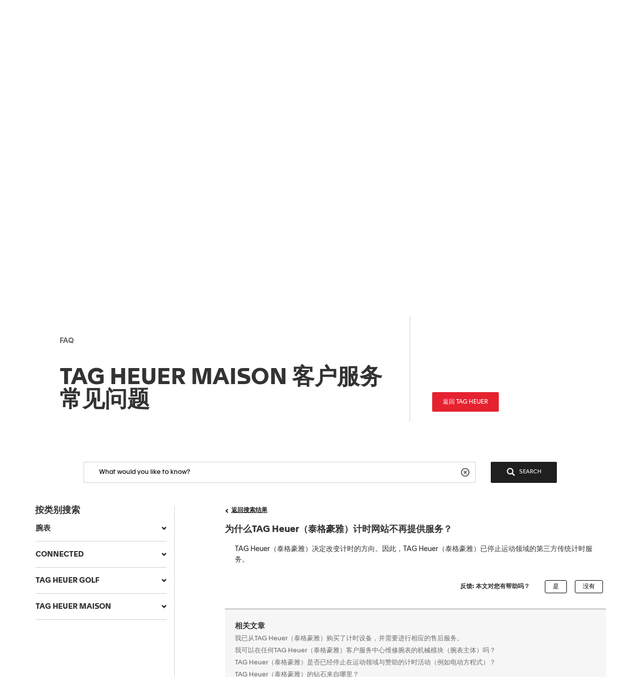

--- FILE ---
content_type: text/html;charset=UTF-8
request_url: https://faq.tagheuer.com/articles/zh_CN/FAQ/Why-is-the-TAG-Heuer-Timekeeping-website-not-available-anymore
body_size: 40974
content:

<!DOCTYPE HTML PUBLIC "-//W3C//DTD HTML 4.01 Transitional//EN" "http://www.w3.org/TR/html4/loose.dtd">
<html lang="en-US"><head><script src="/static/111213/js/perf/stub.js" type="text/javascript"></script><script src="/faces/a4j/g/3_3_3.Finalorg.ajax4jsf.javascript.AjaxScript?rel=1769028892000" type="text/javascript"></script><script src="/jslibrary/1752551382258/ui-sfdc-javascript-impl/SfdcCore.js" type="text/javascript"></script><script src="/jslibrary/1633048784258/sfdc/InternalDialogs.js" type="text/javascript"></script><script src="/jslibrary/1746634854258/sfdc/IframeThirdPartyContextLogging.js" type="text/javascript"></script><script src="/resource/1599655925000/pkb_js_dependencies/jquery.min.js" type="text/javascript"></script><script src="/resource/1599655925000/pkb_js_dependencies/bootstrap.min.js" type="text/javascript"></script><script src="/resource/1599655925000/pkb_js_dependencies/typeahead.bundle.min.js" type="text/javascript"></script><script src="/resource/1595852524000/pkb_js_analytics" type="text/javascript"></script><script src="/static/111213/js/picklist4.js" type="text/javascript"></script><script src="/jslibrary/1686615502258/sfdc/VFState.js" type="text/javascript"></script><link class="user" href="/sCSS/65.0/sprites/1755548150000/Theme3/default/gc/zen-componentsCompatible.css" rel="stylesheet" type="text/css" /><link class="user" href="/sCSS/65.0/sprites/1755548150000/Theme3/default/gc/elements.css" rel="stylesheet" type="text/css" /><link class="user" href="/sCSS/65.0/sprites/1755548150000/Theme3/default/gc/common.css" rel="stylesheet" type="text/css" /><link class="user" href="/sCSS/65.0/sprites/1766141000000/Theme3/gc/dStandard.css" rel="stylesheet" type="text/css" /><link class="user" href="/sCSS/65.0/sprites/1766141000000/Theme3/00DD0000000o5rS/0055700000836dr/gc/dCustom0.css" rel="stylesheet" type="text/css" /><link class="user" href="/sCSS/65.0/sprites/1766141000000/Theme3/00DD0000000o5rS/0055700000836dr/gc/dCustom1.css" rel="stylesheet" type="text/css" /><link class="user" href="/sCSS/65.0/sprites/1766141000000/Theme3/00DD0000000o5rS/0055700000836dr/gc/dCustom2.css" rel="stylesheet" type="text/css" /><link class="user" href="/sCSS/65.0/sprites/1755548150000/Theme3/default/gc/extended.css" rel="stylesheet" type="text/css" /><link class="user" href="/sCSS/65.0/sprites/1755548150000/Theme3/default/gc/setup.css" rel="stylesheet" type="text/css" /><link class="user" href="/resource/1733318448000/pkb_style_fonts/style.css" rel="stylesheet" type="text/css" /><script src="/jslibrary/1647410350258/sfdc/NetworkTracking.js" type="text/javascript"></script><script>try{ NetworkTracking.init('/_ui/networks/tracking/NetworkTrackingServlet', 'network', 'null'); }catch(x){}try{ NetworkTracking.logPageView();}catch(x){}</script><script>(function(UITheme) {
    UITheme.getUITheme = function() { 
        return UserContext.uiTheme;
    };
}(window.UITheme = window.UITheme || {}));</script></head>

    <html>
        <head>
<meta HTTP-EQUIV="PRAGMA" CONTENT="NO-CACHE" />
<meta HTTP-EQUIV="Expires" content="Mon, 01 Jan 1990 12:00:00 GMT" />

            <title>&#20026;&#20160;&#20040;TAG Heuer&#65288;&#27888;&#26684;&#35946;&#38597;&#65289;&#35745;&#26102;&#32593;&#31449;&#19981;&#20877;&#25552;&#20379;&#26381;&#21153;&#65311; - &#27888;&#26684;&#35946;&#38597; &#24120;&#35265;&#38382;&#39064; - CONNECTED</title>
                <meta content="3r3A1WhQyvhABoWP3duKblJ1ZPtFcyNpnV39LOjxKLo" name="google-site-verification" />
                <meta content="为什么TAG Heuer（泰格豪雅）计时网站不再提供服务？" property="og:title" />
                <meta content="article" property="og:type" />
                <meta content="https://faq.tagheuer.com/articles/zh_CN/FAQ/Why-is-the-TAG-Heuer-Timekeeping-website-not-available-anymore" property="og:url" />
                <meta content="FAQ1" property="og:site_name" />
                <meta content="TAG Heuer（泰格豪雅）决定改变计时的方向。因此，TAG Heuer（泰格豪雅）已停止运动领域的第三方传统计时服务。" property="og:description" />
                <meta content="TAG Heuer（泰格豪雅）决定改变计时的方向。因此，TAG Heuer（泰格豪雅）已停止运动领域的第三方传统计时服务。" property="description" />
                <link href="https://faq.tagheuer.com/articles/zh_CN/FAQ/Why-is-the-TAG-Heuer-Timekeeping-website-not-available-anymore" rel="canonical" />
        </head>
        <body><span id="j_id0:SiteTemplate_FAQ:j_id13">
    <noscript><iframe height="0" src="https://www.googletagmanager.com/ns.html?id=GTM-56RPRVQ" style="display: none; visibility: hidden" width="0"></iframe></noscript></span><span id="j_id0:SiteTemplate_FAQ:j_id16">
    <style type="text/css">
        /* reset.css */
        html {
            margin: 0;
            border: 0;
            padding: 0;
        }
        /*
body, div, span, object, iframe, h1, h2, h3, h4, h5, h6, p, blockquote, pre, a, abbr, acronym, address, code, del, dfn, em, img, q, dl, dt, dd, ol, ul, li, fieldset, form, label, legend, table, caption, tbody, tfoot, thead, tr, th, td, article, aside, dialog, figure, footer, header, hgroup, nav, section {margin:0;padding:0;border:0;font-size:100%;vertical-align:baseline;}
*/
        body,
        div,
        span,
        object,
        iframe,
        h1,
        h2,
        h3,
        h4,
        h5,
        h6,
        p,
        blockquote,
        pre,
        a,
        abbr,
        acronym,
        address,
        code,
        del,
        dfn,
        em,
        img,
        q,
        dl,
        dt,
        dd,
        ol,
        ul,
        li,
        fieldset,
        form,
        label,
        legend,
        caption,
        article,
        aside,
        dialog,
        figure,
        footer,
        header,
        hgroup,
        nav,
        section {
            vertical-align: baseline;
            margin: 0;
            border: 0;
            padding: 0;
            font-size: 100%;
        }
        article,
        aside,
        details,
        figcaption,
        figure,
        dialog,
        footer,
        header,
        hgroup,
        menu,
        nav,
        section {
            display: block;
        }
        body {
            background: white;
            line-height: 1.5;
        }
        table {
            border-collapse: separate;
            border-spacing: 0;
        }
        caption,
        th,
        td {
            float: none !important;
            font-weight: normal;
            text-align: left;
        }
        table,
        th,
        td {
            vertical-align: middle;
        }
        blockquote:before,
        blockquote:after,
        q:before,
        q:after {
            content: '';
        }
        blockquote,
        q {
            quotes: '' '';
        }
        a img {
            border: none;
        }
        :focus {
            outline: 0;
        }

        /* hiding some SFDC-inserted tags */
        div.ptBreadcrumb {
            display: none;
        }
        span.configLinks {
            display: none;
        }

        body.feedback {
            background-color: #ffffff;
        }

        div#body {
            margin-right: auto;
            margin-left: auto;
            border: 1px solid #e8e9e9;
            background-color: #fafbfb;
            width: 1022px;
        }

        div#left_column {
            float: left;
            padding-right: 10px;
            padding-left: 10px;
            width: 220px;
            height: 100%;
        }

        div#right_column {
            float: left;
            border-left: 2px solid #e8e9e9;
            background-color: #ffffff;
            padding-right: 10px;
            padding-left: 10px;
            width: 760px;
            min-height: 650px;
        }

        div#footer {
            margin-right: auto;
            margin-left: auto;
            width: 1024px;
            height: 62px;
            text-align: center;
        }

        div#searchBox {
            margin-right: auto;
            margin-left: auto;
            border: 1px solid #d4dadc;
            background-color: #f6fcfe;
            padding-top: 10px;
            padding-right: 0px;
            padding-bottom: 6px;
            padding-left: 10px;
            width: 600px;
            height: 60px;
        }

        div#searchBox textarea {
            border: 1px solid #8acde0;
            padding: 4px 4px 4px 4px;
            width: 480px;
            height: 40px;
            font-size: 125%;
            font-family: 'Apax TAG Heuer';
        }

        div#searchAskInputContainer textarea.default {
            color: #d3d3d3;
        }

        h2.section {
            display: block;
            border-bottom: 1px solid #eeeeee;
            padding-bottom: 2px;
            width: 100%;
        }

        div#articleViewHeader {
            width: 100%;
        }

        div.articleHeaderTitle {
            border-top: 1px solid black;
            background-color: #d3d3d3;
            padding: 2px 5px 2px 5px;
        }

        div.articleHeaderTitle h3 {
            color: black;
            font-weight: normal;
            font-size: 125%;
        }

        div.narrowSearch {
            margin-right: auto;
            margin-left: auto;
            border-bottom: 1px solid #eeeeee;
        }

        div.searchDrill {
            margin-top: 10px;
            margin-bottom: 10px;
            font-size: 110%;
        }

        div#contactUs {
            margin-top: 10px;
            margin-right: auto;
            margin-left: auto;
            padding-bottom: 20px;
            font-size: 110%;
        }

        div.resultsPaginationLinks a {
            font-size: 110%;
        }

        div#featuredArticles {
            padding-bottom: 15px;
        }

        div.recommendedArticles {
            position: relative;
            left: -5px;
            margin-top: 10px;
            /*  padding-right: 5px; */
            background-color: #ffffd6;
            padding-left: 5px;
        }

        div.recommendedArticles div.rec {
            padding-right: 5px;
            color: gray;
            text-align: right;
        }

        div#popular {
        }

        div#articleView {
            margin-bottom: 20px;
        }

        div.articleViewIcons {
            float: right;
            padding-top: 5px;
        }

        div.articleViewIcons div.icon {
            float: right;
            margin-right: 5px;
        }

        div#articleContainer {
        }

        div.article {
            margin-top: 10px;
            padding-top: 5px;
            padding-bottom: 5px;
        }

        div.selectedArticle {
            position: relative;
            left: -3px;
            border: 1px solid #42a1bd;
            background-color: #d8f1f9;
            padding-left: 2px;
        }

        div.article a {
            font-weight: bold;
            font-size: 115%;
            text-decoration: none;
        }

        div.article a:hover {
            text-decoration: underline;
        }

        div.article div.data {
            color: gray;
            font-size: 115%;
        }

        div.article div.content {
            font-size: 115%;
        }

        div.relatedArticles {
            margin-right: auto;
            margin-left: auto;
        }

        div#simplemodal-overlay {
            background-color: black;
        }

        div.feedbackContainer {
            background-color: #ffffff;
            width: 100%;
        }

        div#feedbackDialog {
            display: none;
            border: 1px solid #8acde0;
            background-color: #ffffff;
            width: 400px;
            height: 300px;
        }

        div#feedbackDialog {
            margin: 5px 5px 5px 5px;
            font-size: 110%;
        }

        div#feedbackDialog p {
            margin-bottom: 20px;
        }

        div#feedbackDialog textarea {
            width: 100%;
            height: 80px;
        }

        div#feedbackDialog input[type='text'] {
            border: 1px solid black;
            width: 200px;
        }

        div#feedbackDialog table {
            width: 100%;
        }

        div#feedbackDialog table tr {
            height: 35px;
        }

        div#feedbackDialog table td.label {
            width: 33%;
            text-align: left;
        }

        div#feedbackDialog table td.field {
            text-align: left;
        }

        .pkbPoweredBySFDC a {
            float: left;
            width: 129px;
            height: 36px;
        }

        .pkbPoweredBySFDCText {
            display: none;
        }

        /**** search box and button styling *****/

        /* START Search/Ask Form */
        #searchAskForm {
            position: relative;
            margin: 0;
            margin-bottom: 15px;
            margin-left: -8px;
            padding: 4px 8px 8px;
            width: 515px;
        }
        #searchAskForm.focus {
            border: 1px solid #d4dadc;
            background: #f6fcfe;
        }
        #searchAskInputContainer {
            display: inline-block;
            position: relative;
            -webkit-box-shadow: inset 0 1px 2px #85a6b0;
            -moz-box-shadow: inset 0 1px 2px #85a6b0;
            box-shadow: inset 0 1px 2px #85a6b0;
            border: 1px solid #8dcde2;
            background: #fff;
            padding: 7px 10px;
        }
        #searchAskForm.focus #searchAskInputContainer {
            background: #fff;
        }
        #searchAskInput {
            font-family: 'Apax TAG Heuer';
        }
        #searchAskInput,
        #searchAskInputShadow {
            margin: 0;
            outline: none;
            border: none;
            background: none;
            padding: 0;
            padding-right: 50px;
            width: 339px;
            height: 18px;
            overflow: hidden;
            resize: none;
            color: #222;
            font-size: 1.167em;
            line-height: 18px;
        }
        #searchAskInputShadow,
        .answer_input .blank_answer_div {
            display: none;
            visibility: hidden;
            padding: 0;
            height: auto;
        }
        #searchAskInputShadow {
            display: block;
            position: absolute;
            top: -9999px;
            left: -9999px;
            width: 347px;
        }
        #searchAskButton,
        #searchAgainButton {
            position: absolute;
            top: 4px;
            right: -10px;
            padding: 0;
            font-size: 1.25em;
        }
        #searchAskButton:focus span,
        #searchAgainButton:focus span {
            outline: 1px dotted #000;
        }
        #searchAskForm .searchActions {
            display: inline-block;
            width: 502px;
        }
        #searchAskForm .searchActions h3 {
            float: left;
            margin: 5px 0 0;
        }
        .searchActions .button,
        #askLoader {
            float: right;
            margin-left: 10px;
            font-weight: 700;
        }
        #askLoader {
            margin-top: 5px;
        }
        #postQuestionButton.big,
        #askGhostButton.big {
            width: 40px;
        }
        #searchAskButton span,
        #searchAgainButton span {
            display: block;
            background: url(/resource/1485450112000/pkb_search_icon) 9px 4px no-repeat;
            padding-top: 6px;
            padding-right: 12px;
            padding-bottom: 4px;
            padding-left: 48px;
            color: white;
        }

        #searchAgainButton {
            position: absolute;
            top: 10px;
            right: 10px;
            width: 78px;
            text-align: center;
        }

        .focus #searchAskContainer {
            min-height: 30px;
        }
        #searchAskContainer {
            display: none;
            padding: 14px 10px 0;
            width: 502px;
            height: 0;
        }
        #searchAskContainer h3 {
            display: block;
            margin: 0 0 8px;
            font-size: 1em;
        }
        #searchAskContainer h3 span {
            font-weight: normal;
        }
        #searchAskContainer .type {
            position: relative;
            left: -18px;
            margin: 0 0 8px;
            border-top: 1px solid #d6dadd;
            border-bottom: 1px solid #d6dadd;
            background: #fff;
            padding: 5px 18px;
            width: 495px;
            overflow: auto;
        }
        #searchAskContainer .type li {
            margin-left: -5px;
            width: 470px;
            overflow: hidden;
            text-overflow: ellipsis;
            white-space: nowrap;
        }
        #searchAskContainer .current {
            background-color: #cfeef8;
        }
        .scroll-pane {
            overflow: hidden;
        }

        /* START Search Notification */
        .close,
        .reset,
        .qn_dismiss,
        .dismiss {
            display: block;
            position: absolute;
            top: -10px;
            right: -10px;
            outline: none;
            background: url(/resource/1485450111000/pkb_close_icon) no-repeat;
            width: 23px;
            height: 23px;
            text-indent: -9999px;
        }
        .reset {
            display: none;
            top: 6px;
            right: 6px;
            background: url(/resource/1485450112000/pkb_reset_icon) no-repeat;
        }

        /* END Search Notification */
        /* --------------------------------------------------------------------------------- */
        /* End Search Ask                                                                    */
        /* --------------------------------------------------------------------------------- */

        /* START Basic Action */
        .sub_action {
            display: block;
            background: #1798bc;
            padding: 5px 10px;
            color: #fff;
            font-size: 1em;
            text-align: left;
        }
        .blur,
        input.blur,
        .answer_input input.blur,
        #searchAskInput.blur {
            color: #8e8e8e;
        }
        .action,
        a.action:hover {
            -webkit-box-shadow: 0 2px 4px #aaa;
            -moz-box-shadow: 0 2px 4px #aaa;
            box-shadow: 0 2px 4px #aaa;
            border: 2px solid #fff;
            background: #1796bf url("/resource/1599655925000/pkb_sprites/btnlrg_sprite.png") 0 -740px repeat-x;
            padding: 5px 12px 6px;
            color: #fff;
            font-weight: 700;
            letter-spacing: 0.2px;
            text-align: center;
        }
        a.action:hover {
            background: #1796bf;
            text-decoration: none;
        }
        .button,
        .btn,
        .togglePill a,
        .breadCrumbs span,
        .breadCrumbs .last span {
            cursor: pointer;
            border: 1px solid #b5b5b5;
            border-bottom-color: #7f7f7f;
            background: #fff url("/resource/1599655925000/pkb_sprites/btn_lrg_sprite_x.gif") repeat-x;
            color: #222;
            font-weight: 700;
            font-size: 0.917em;
            text-align: center;
        }
        a.button:hover,
        a.btn:hover,
        .togglePill a:hover,
        .breadCrumbs a:hover span {
            background-position: 0 -60px;
            color: #222;
            text-decoration: none;
        }
        .button.disabled {
            cursor: default;
            border-color: #dadada #dadada #b5b5b5;
            background: #fefefe;
            color: #9c9c9c;
        }
        /* font:...; in here too to override common.css */
        .button,
        .btn {
            padding: 5px 9px;
            font: 1em 'Apax TAG Heuer';
        }
        input.button,
        input.btn,
        button.button,
        button.btn {
            padding: 5px 7px;
        }
        input.button::-moz-focus-inner,
        input.btn::-moz-focus-inner {
            border: 0;
        }
        input.button:focus,
        input.btn:focus {
            border-color: #7f7f7f;
        }

        /* END Basic Action */

        /* START Fancy Corners */
        .action,
        a.action:hover,
        #searchAskContainer,
        .answer_input input,
        .notice,
        .feedcontainer .singlefeeditemheader .thisupdatespan,
        .publishercontainer div.publishertextareaerror,
        .feedcontainer div.feeditemcommentnew div.newcommenttextareaerror,
        .publishercontainer .publishererrorcontainer,
        .feedcontainer .newcommenterrorcontainer,
        .feedcontainer .feeditemcommentplaceholder input,
        .feedcontainer .feeditemcommentnew .foobar,
        .publishercontainer .publishertextarea,
        .sub_action,
        .filter .current,
        .filter a,
        .signin,
        .leftContent li a,
        #searchAskInputContainer,
        #searchAskForm,
        .waitingHolder,
        .csAlert,
        .csInfo,
        .prompt,
        #searchAskContainer .current,
        .sectionHeader,
        .popUpContent {
            -webkit-border-radius: 5px;
            -moz-border-radius: 5px;
            border-radius: 5px;
        }

        .button,
        .btn,
        .form .text,
        .form textarea,
        .form select {
            -webkit-border-radius: 3px;
            -moz-border-radius: 3px;
            border-radius: 3px;
        }
        /* END Fancy Corners */
    </style></span><span id="j_id0:SiteTemplate_FAQ:j_id19">

    <script type="text/javascript">

        // Add the viewport meta tag

        if ( !$('head meta[name="viewport"]').length ) {
          $('head').prepend('<meta content="width=device-width,initial-scale=1, minimum-scale=1" name="viewport" />');
        }

        // Set jQuery.browser
        jQuery.browser = jQuery.browser || {};

        (function(a){jQuery.browser.mobile=/android.+mobile|avantgo|bada\/|blackberry|blazer|compal|elaine|fennec|hiptop|iemobile|ip(hone|od)|iris|kindle|lge |maemo|midp|mmp|netfront|opera m(ob|in)i|palm( os)?|phone|p(ixi|re)\/|plucker|pocket|psp|symbian|treo|up\.(browser|link)|vodafone|wap|windows (ce|phone)|xda|xiino/i.test(a)||/1207|6310|6590|3gso|4thp|50[1-6]i|770s|802s|a wa|abac|ac(er|oo|s\-)|ai(ko|rn)|al(av|ca|co)|amoi|an(ex|ny|yw)|aptu|ar(ch|go)|as(te|us)|attw|au(di|\-m|r |s )|avan|be(ck|ll|nq)|bi(lb|rd)|bl(ac|az)|br(e|v)w|bumb|bw\-(n|u)|c55\/|capi|ccwa|cdm\-|cell|chtm|cldc|cmd\-|co(mp|nd)|craw|da(it|ll|ng)|dbte|dc\-s|devi|dica|dmob|do(c|p)o|ds(12|\-d)|el(49|ai)|em(l2|ul)|er(ic|k0)|esl8|ez([4-7]0|os|wa|ze)|fetc|fly(\-|_)|g1 u|g560|gene|gf\-5|g\-mo|go(\.w|od)|gr(ad|un)|haie|hcit|hd\-(m|p|t)|hei\-|hi(pt|ta)|hp( i|ip)|hs\-c|ht(c(\-| |_|a|g|p|s|t)|tp)|hu(aw|tc)|i\-(20|go|ma)|i230|iac( |\-|\/)|ibro|idea|ig01|ikom|im1k|inno|ipaq|iris|ja(t|v)a|jbro|jemu|jigs|kddi|keji|kgt( |\/)|klon|kpt |kwc\-|kyo(c|k)|le(no|xi)|lg( g|\/(k|l|u)|50|54|e\-|e\/|\-[a-w])|libw|lynx|m1\-w|m3ga|m50\/|ma(te|ui|xo)|mc(01|21|ca)|m\-cr|me(di|rc|ri)|mi(o8|oa|ts)|mmef|mo(01|02|bi|de|do|t(\-| |o|v)|zz)|mt(50|p1|v )|mwbp|mywa|n10[0-2]|n20[2-3]|n30(0|2)|n50(0|2|5)|n7(0(0|1)|10)|ne((c|m)\-|on|tf|wf|wg|wt)|nok(6|i)|nzph|o2im|op(ti|wv)|oran|owg1|p800|pan(a|d|t)|pdxg|pg(13|\-([1-8]|c))|phil|pire|pl(ay|uc)|pn\-2|po(ck|rt|se)|prox|psio|pt\-g|qa\-a|qc(07|12|21|32|60|\-[2-7]|i\-)|qtek|r380|r600|raks|rim9|ro(ve|zo)|s55\/|sa(ge|ma|mm|ms|ny|va)|sc(01|h\-|oo|p\-)|sdk\/|se(c(\-|0|1)|47|mc|nd|ri)|sgh\-|shar|sie(\-|m)|sk\-0|sl(45|id)|sm(al|ar|b3|it|t5)|so(ft|ny)|sp(01|h\-|v\-|v )|sy(01|mb)|t2(18|50)|t6(00|10|18)|ta(gt|lk)|tcl\-|tdg\-|tel(i|m)|tim\-|t\-mo|to(pl|sh)|ts(70|m\-|m3|m5)|tx\-9|up(\.b|g1|si)|utst|v400|v750|veri|vi(rg|te)|vk(40|5[0-3]|\-v)|vm40|voda|vulc|vx(52|53|60|61|70|80|81|83|85|98)|w3c(\-| )|webc|whit|wi(g |nc|nw)|wmlb|wonu|x700|xda(\-|2|g)|yas\-|your|zeto|zte\-/i.test(a.substr(0,4))})(navigator.userAgent||navigator.vendor||window.opera);

        //if user is on mobile device then redirect to mobile
        /*
        if(jQuery.browser.mobile){
            internalPath = window.location.pathname.replace('','');
            mobilePage = ("/pkb_mobile").replace('/','');
            window.location =  "https://faq.tagheuer.com/"+mobilePage+"#"+internalPath;
        }
        */

        // Remove all undesired CSS
        $('head .user[href*="Theme3"]').remove();

        // capture some data from the Apex controller and store in js vars
        var searchPrompt = "What would you like to know?";
        var baseURL = "https://faq.tagheuer.com/";
        var currSearch = jQuery.trim("");
        var currLanguage = jQuery.trim("zh_CN");
        var currCategories = jQuery.trim("");

        var contactUs = false;
        var viewingArticle = true;
        // var pkbHome = "/pkb_Home";
        var pkbHome = "/pkb_Home_FAQ";
        var openDialogWhenReady = false;

        // constants pointing to element ids used in the page
        var CATEGORY_SELECT_MENU = 'faqSelectMenu';
        var CATEGORY_SELECT_ID_PREFIX = 'categorySelect';
        var SEARCH_FORM_ID = 'searchAskForm';
        var SEARCH_LINK_ID = 'searchAgainButton';
        var SEARCH_TEXT_ID = 'searchAskInput';
        var ASK_LINK_ID = 'searchAskButton';
        var NEXT_LINK_ID = 'nextLink';
        var RSS_RESULTS_LINK_ID = 'resultsRssLink';
        var RIGHT_COLUMN_ID = 'right_column';
        var MIN_CONTENT_HEIGHT = 650;
        var FEEDBACK_YESNO_FORM_ID = 'feedbackYesNoForm';
        var FEEDBACK_FORM_ID = 'feedbackForm';
        var FEEDBACK_YES_BUTTON = 'feedbackYesButton';
        var FEEDBACK_NO_BUTTON = 'feedbackNoButton';
        var FEEDBACK_DIALOG_ID = 'feedbackDialog';
        var FEEDBACK_COMMENTS_ID = 'feedbackComments';
        var FEEDBACK_TEXT_ID = 'feedbackTextArea';
        var CHARS_REMAINING_ID = 'charsRemaining';
        var FEATURED_ARTICLES_ID = 'featuredArticles';
        var IMMEDIATE_HELP_ID = 'immediateHelp';
        var CASE_ERROR_MSG_ID = 'createCaseErrorMsg';

        var CONTACT_NO_BUTTON_ID = 'contactUsNoButton';
        var CONTACT_YES_BUTTON_ID = 'contactUsYesButton';
        var CONTACT_US_FORM_ID = 'contactUsForm';
        var CONTACT_YES_NO_FORM_ID = 'contactYesNoForm';

        // will store each selected category string for later processing
        var selectedCategories = new Array();

        function setLanguage(e) {
          currLanguage = e.options[e.selectedIndex].value;
          buildSearchHref();
          doSearch();
        }

        // get header and footer from tagheuer.com
        var tagHeaderFooter = null;
        var code_lang = 'zh-hans' || currLanguage  || 'en-us';
        $.getJSON( "https://www.tagheuer.com/zh-hans/headerfooter.jsonp?callback=?", {
          crossDomain: true,
          dataType: "jsonp",
        })
        .done(function(data) {
          tagHeaderFooter = data;
          $(document).ready(function() {
              setHeaderFooter();
              });
        });


        // set header and footer from tagheuer.com
        function setHeaderFooter() {
          var $header = $('#main-header');
          var $footer = $('#footer');

          if ( $header.length && $footer.length && tagHeaderFooter && $header.is(':empty') ) {
            // Add CSS
            if (tagHeaderFooter.css) {
              for (var i = 0; i < tagHeaderFooter.css.length; i++) {
                $('head').append( '<link rel="stylesheet" href="' + tagHeaderFooter.css[i] + '" type="text/css" media="screen">' );
              }
            }
            // Add JS
            if (tagHeaderFooter.js) {
              for (var i = 0; i < tagHeaderFooter.js.length; i++) {
                var _js = tagHeaderFooter.js[i];
                    setTimeout(function() {
                    $('head').append( '<script src="' + _js + '" type="text/javascript">' );
                  }, 200);
              }
            }
            // Add wrapper to add the 'lf_hf' class
            var wrap = '<div class="lf_hf" style="opacity: 0;"></div>';
            $header.wrap(wrap);
            $footer.wrap(wrap);

            // Add header / footer
            setTimeout(function(){


              $header.replaceWith(tagHeaderFooter.header);
              $footer.replaceWith(tagHeaderFooter.footer);

              // Show header / footer
              setTimeout(function(){
                $('.lf_hf').removeAttr('style');
                $('#main-header').addClass('in');
              }, 100);

            }, 100);
          }
        }


        // called when page is rendered, uses the category data passed from the Apex controller to build the selectedCategories array
        // as well as to set the category selects to any previously-selected categories
        function setCurrCategories() {
          var i, j, selects, catObjs;

          if (currCategories != null && currCategories != '') {
            selectedCategories = currCategories.split(',');

            // build a hash of the categories for easy searching later
            catObjs = new Object();
            for (i = 0; i < selectedCategories.length; i++) {
              catObjs[selectedCategories[i]] = true;
            }

            // go through each option in each select and select the option if it is in the hash
            selects = document.getElementsByTagName('select');
            for (i = 0; i < selects.length; i++) {
              o = selects[i];
              if (o.id.indexOf(CATEGORY_SELECT_ID_PREFIX) > -1) {
                for (j = 0; j < o.options.length; j++) {
                  if (catObjs[o.options[j].value]) {
                    o.selectedIndex = j;
                  }
                }
              }
            }
          }
        }

        // called from the onchange handler in each of the category select picklists, this will rebuild the array of selected
        // categories, rebuild the search href,  and then call doSearch()
        function setCategory(e) {
          var i;
          var o;
          var selects = document.getElementsByTagName('select');
          selectedCategories = new Array();

          // check all of the select lists in the narrow search section and pull out the selected values
          for (i = 0; i < selects.length; i++) {
            o = selects[i];
            if (o.id.indexOf(CATEGORY_SELECT_ID_PREFIX) > -1 && o.selectedIndex > 0) {
              selectedCategories.push(o.options[o.selectedIndex].value);
            }
          }
          buildSearchHref();
          doSearch();
        }

        // called from the onchange handler in each of the category select picklists, this will rebuild the array of selected
        // categories, rebuild the search href,  and then call doSearch()
        function setCategoryInHeaderMenu( categoryValue ) {
          if (categoryValue) {
            selectedCategories.push( $('#' + CATEGORY_SELECT_MENU).val() );
            buildSearchHref();
            doSearch();
          }
        }

        // uses the category data passed from the Apex controller
        // to highlight the current item menu in accordion
        function setCurrCategoriesInAccordion() {
          if (currCategories) {
            $('#accordionCategoryMenu .panel').each(function(){
              var $a = $(this).find('.panel-collapse a[data-category="' + currCategories + '"]');
              if ( $a.length ) {
                // Add 'active' class
                $a.addClass('active');
                // Open this panel
                $(this).find('.panel-title a').click();
                // Break
                return;
              }
            });
          }
        }

        // uses the category data passed from the Apex controller
        // to highlight the current item menu in header menu
        function setCurrCategoriesInHeaderMenu() {
          if (currCategories) {
            $('#' + CATEGORY_SELECT_MENU + ' option[value="' + currCategories + '"]').prop('selected', true);
          }
        }

        // grabs all of the relevant search details (query, category selections) and uses those to build the href of the search link
        // continuously updating the href property of the search link this way allows the "right-click and open in new tab/window..."
        // options to always work
        function buildSearchHref() {
          var e = document.getElementById(SEARCH_LINK_ID);
          if (!e) e = document.getElementById(ASK_LINK_ID);

          var url = baseURL + '?';
          // var url = pkbHome + '?';

          var params = new Array();

          if (validSearchQuery()) params.push("q=" +encodeURIComponent(currSearch));
          params.push("l=" +encodeURIComponent(currLanguage));
          if (selectedCategories.length) params.push("c=" +encodeURIComponent(selectedCategories.join(',')));
          if (contactUs) params.push("cu=1");

          url += params.join('&');

          e.href = url;
        }

        // detects the pressing of the enter key while the search box is in focus and performs the search
        function checkForEnter(e, o) {
          if (e.keyCode == 13) {
            currSearch = jQuery.trim(o.value);
            buildSearchHref();
            searchButtonClicked();
          }
          return false;
        }

        function searchButtonClicked() {
            if (!validSearchQuery()){
                errorMsg  = "Search string must be at least NNN characters long";
                errorMsg = errorMsg.replace('NNN','3');
                alert(errorMsg);
            }else{
                doSearch();
            }
        }

        // udpates the search link url and then performs the search as long as a query has been entered
        function doSearch() {
          freezeInputs();
          var e = document.getElementById(SEARCH_LINK_ID);
          if (!e) e = document.getElementById(ASK_LINK_ID);

          window.location.href = e.href;
        }

        // freeze the category select options, if any, and search text box so that they cannot be changed while the search is loading
        function freezeInputs() {
          var selects = document.getElementsByTagName('select');
          var textarea = document.getElementById(SEARCH_TEXT_ID);
          var i;

          for (i = 0; i < selects.length; i++) {
            if (selects[i].id.indexOf(CATEGORY_SELECT_ID_PREFIX) > -1) {
              selects[i].disabled = true;
            }
          }
          textarea.disabled = true;
        }

        // restores the search prompt if the search box is empty, otherwise copies the search query to the global var
        function restorePrompt(e) {
          if (e.value == "" || e.value == null) {
            e.value = searchPrompt;
            currSearch = searchPrompt;
            e.className = "default";
          } else {
            currSearch = jQuery.trim(e.value);
          }
        }

        // clears the search box of the prompt text when a user clicks on it unless the prompt is being displayed
        function clearPrompt(e) {
          if (e.value == searchPrompt) {
            e.value = "";
            e.className = "";
          }
        }

        // clears the search box regardless of what text is in there
        function resetPrompt($e) {
          currSearch = "";
          $e.val('');
          $e.removeClass();
          $e.blur();
        }

        function validSearchQuery() {
            trimmmed = $.trim(currSearch);
          return (currSearch != '' && currSearch != searchPrompt && trimmmed.length > 2);
        }

        // hides the "next" article link if there are no more articles
        // the more var is set in the VF "articles" component each time the articleList tag iterates
        var moreResults = false;
        function hideNext() {
          e = document.getElementById(NEXT_LINK_ID);
          if (!e) return;
          if (!moreResults) e.style.display = 'none';
        }

        var noResultsFound = true;
        function hideResultsRss() {
          e = document.getElementById(RSS_RESULTS_LINK_ID);
          if (!e) return;
          if (noResultsFound) e.style.display = 'none';
        }

        function hideImmediateHelp(noResults) {
          if (noResults) {
            var o = $('#' +IMMEDIATE_HELP_ID);
            if (o.length) o[0].style.display = 'none';
          }
        }

        function showFeedbackDialog() {
          $('#' +FEEDBACK_DIALOG_ID).modal();
        }

        function copyComments() {
          var o = $('[id$=' +FEEDBACK_COMMENTS_ID+ ']');
          var p = $('#' +FEEDBACK_TEXT_ID);

          if (o.length && p.length) o[0].value = p[0].value;
        }

        function toggleFeedbackYesNoButtons(isEnabled) {
          var yes = $('[id$=' +FEEDBACK_YES_BUTTON+ ']')[0];
          var no = $('[id$=' +FEEDBACK_NO_BUTTON+ ']')[0];

          yes.disabled = !isEnabled;
          no.disabled = !isEnabled;
        }

        function toggleContactYesNoButtons(isEnabled) {
          var yes = $('[id$=' +CONTACT_YES_BUTTON_ID+ ']')[0];
          var no = $('[id$=' +CONTACT_NO_BUTTON_ID+ ']')[0];

          yes.disabled = !isEnabled;
          no.disabled = !isEnabled;
        }

        function closeModal() {
          $.modal.close();
        }

        function countChars(event, o) {
          var maxChars = 255;
          var chars = document.getElementById(CHARS_REMAINING_ID);
          var charsLeft = maxChars - o.value.length;

          if (charsLeft <= 0) {
            o.value = o.value.substring(0, maxChars-1);
            charsLeft = 0;
            return (event.keyCode == 8);
            chars.innerHTML = charsLeft;
          } else {
            chars.innerHTML = charsLeft;
            return true;
          }
        }

        var atLeastOneFeatured = false;
        function hideFeatured() {
          var e = document.getElementById(FEATURED_ARTICLES_ID);
          if (!e) return;
          if (!atLeastOneFeatured) e.style.display = 'none';
        }

        function adjustHeight() {
          var o = $('#' +RIGHT_COLUMN_ID);

          if (o.height() < MIN_CONTENT_HEIGHT) o.height(MIN_CONTENT_HEIGHT);
        }

        function rewriteContactUsFormAction() {
          if (!contactUs) return;

          var actionURL = pkbHome;
          if (viewingArticle) actionURL += '?id=kA12o000000XtWgCAK';

          var o = $('[id$=' +CONTACT_US_FORM_ID+ ']');
          var p = $('[id$=' +CONTACT_YES_NO_FORM_ID+ ']');
          if (o.length) o[0].action = actionURL;
          if (p.length) p[0].action = actionURL;
        }

        function rewriteFeedbackFormAction() {
          if (contactUs || !viewingArticle) return;

          var actionURL = pkbHome + '?id=kA12o000000XtWgCAK';

          var o = $('[id$=' +FEEDBACK_YESNO_FORM_ID+ ']');
          var p = $('[id$=' +FEEDBACK_FORM_ID+ ']');

          if (o.length) o[0].action = actionURL;
          if (p.length) p[0].action = actionURL;

        }

        function clearCaseErrorMsg() {
          var o = $('[id$=' +CASE_ERROR_MSG_ID+ ']');
          if (o.length) o[0].style.display = 'none';
        }

        function prepareToRenderOverlay() {
          openDialogWhenReady = true;
        }

        function removeSpans(from){
          var from = from || document;
          var allSpansAndDivs = $(from).find('span, div');
          $.each(allSpansAndDivs, function (index, elem) {
            if ($(this).attr('id') && $(this).attr('id').indexOf('j_') > -1) {
              $(this).children().first().unwrap();
            }
          });
        }

        $('#' +FEEDBACK_DIALOG_ID).ready(function() {
          if (openDialogWhenReady) showFeedbackDialog();
        });

        $('#' +SEARCH_TEXT_ID).ready(function() {
          var o = $('#' +SEARCH_TEXT_ID)[0];
          if (currSearch == "") {
            o.value = searchPrompt;
            o.className = "default";
          }
        });



        $(window).on('load', function() {
          if (viewingArticle) adjustHeight();
          rewriteContactUsFormAction();
          rewriteFeedbackFormAction();
          //setHeaderFooter();

          // Set the category select
          $('#' + CATEGORY_SELECT_MENU).change(function(e){
            var categoryValue = $.trim( $(this).val() );

            if (!categoryValue) {
              e.preventDefault();
              return;
            }

            setCategoryInHeaderMenu(categoryValue);
          });

          // Kill the search form submit event
          $('#' + SEARCH_FORM_ID).submit(function(e){ e.preventDefault() });

          // Smooth scroll
          $('html, body').animate( { scrollTop: $('#faq_title').offset().top }, 750, 'swing');
        });
    </script></span><span id="j_id0:SiteTemplate_FAQ:j_id22">
    <style>
        /* Bootstrap font */
        @font-face {
            src: url("/resource/1733318448000/pkb_style_fonts/glyphicons-halflings-regular.eot?orgId=00DD0000000o5rS");
            src:
                url("/resource/1733318448000/pkb_style_fonts/glyphicons-halflings-regular.eot?orgId=00DD0000000o5rS?#iefix")
                    format('embedded-opentype'),
                url("/resource/1733318448000/pkb_style_fonts/glyphicons-halflings-regular.woff2?orgId=00DD0000000o5rS") format('woff2'),
                url("/resource/1733318448000/pkb_style_fonts/glyphicons-halflings-regular.woff?orgId=00DD0000000o5rS") format('woff'),
                url("/resource/1733318448000/pkb_style_fonts/glyphicons-halflings-regular.ttf?orgId=00DD0000000o5rS") format('truetype'),
                url("/resource/1733318448000/pkb_style_fonts/glyphicons-halflings-regular.svg#glyphicons_halflingsregular978")
                    format('svg');
            font-family: 'Glyphicons Halflings';
        }

        /* TAG Heuer font */
        /* 400 Normal */
        @font-face {
            font-style: normal;
            font-weight: normal;
            src: url("/resource/1768929240000/Fonts_Apax_TAG_Heuer/Apax-TAG-Heuer-Regular.woff?orgId=00DD0000000o5rS") format('woff');
            font-family: 'Apax TAG Heuer';
        }
        @font-face {
            font-style: italic;
            font-weight: normal;
            src: url("/resource/1768929240000/Fonts_Apax_TAG_Heuer/Apax-TAG-Heuer-Italic.woff?orgId=00DD0000000o5rS") format('woff');
            font-family: 'Apax TAG Heuer';
        }

        /* 100 Thin */
        @font-face {
            font-style: normal;
            font-weight: 100;
            src: url("/resource/1768929240000/Fonts_Apax_TAG_Heuer/Apax-TAG-Heuer-Thin.woff?orgId=00DD0000000o5rS") format('woff');
            font-family: 'Apax TAG Heuer';
        }
        @font-face {
            font-style: italic;
            font-weight: 100;
            src: url("/resource/1768929240000/Fonts_Apax_TAG_Heuer/Apax-TAG-Heuer-Thin-Italic.woff?orgId=00DD0000000o5rS") format('woff');
            font-family: 'Apax TAG Heuer';
        }

        /* 300 Light */
        @font-face {
            font-style: normal;
            font-weight: 300;
            src: url("/resource/1768929240000/Fonts_Apax_TAG_Heuer/Apax-TAG-Heuer-Light.woff?orgId=00DD0000000o5rS") format('woff');
            font-family: 'Apax TAG Heuer';
        }
        @font-face {
            font-style: italic;
            font-weight: 300;
            src: url("/resource/1768929240000/Fonts_Apax_TAG_Heuer/Apax-TAG-Heuer-Light-Italic.woff?orgId=00DD0000000o5rS") format('woff');
            font-family: 'Apax TAG Heuer';
        }

        /* 500 Medium */
        @font-face {
            font-style: normal;
            font-weight: 500;
            src: url("/resource/1768929240000/Fonts_Apax_TAG_Heuer/Apax-TAG-Heuer-Medium.woff?orgId=00DD0000000o5rS") format('woff');
            font-family: 'Apax TAG Heuer';
        }
        @font-face {
            font-style: italic;
            font-weight: 500;
            src: url("/resource/1768929240000/Fonts_Apax_TAG_Heuer/Apax-TAG-Heuer-Medium-Italic.woff?orgId=00DD0000000o5rS") format('woff');
            font-family: 'Apax TAG Heuer';
        }

        /* 700 Bold */
        @font-face {
            font-style: normal;
            font-weight: 700;
            src: url("/resource/1768929240000/Fonts_Apax_TAG_Heuer/Apax-TAG-Heuer-Bold.woff?orgId=00DD0000000o5rS") format('woff');
            font-family: 'Apax TAG Heuer';
        }
        @font-face {
            font-style: italic;
            font-weight: 700;
            src: url("/resource/1768929240000/Fonts_Apax_TAG_Heuer/Apax-TAG-Heuer-Bold-Italic.woff?orgId=00DD0000000o5rS") format('woff');
            font-family: 'Apax TAG Heuer';
        }

        /* 900 Black (SuperBold) */
        @font-face {
            font-style: normal;
            font-weight: 900;
            src: url("/resource/1768929240000/Fonts_Apax_TAG_Heuer/Apax-TAG-Heuer-Superbold.woff?orgId=00DD0000000o5rS") format('woff');
            font-family: 'Apax TAG Heuer';
        }
        @font-face {
            font-style: italic;
            font-weight: 900;
            src: url("/resource/1768929240000/Fonts_Apax_TAG_Heuer/Apax-TAG-Heuer-Superbold-Italic.woff?orgId=00DD0000000o5rS") format('woff');
            font-family: 'Apax TAG Heuer';
        }
    </style></span>

            
            <header id="main-header"></header>

            
            <section class="banner" style="background-image: url('/resource/1670338161000/pkb_img/img_big_2.jpg')">
                <div class="container"><span id="j_id0:SiteTemplate_FAQ:j_id27">
<form id="j_id0:SiteTemplate_FAQ:j_id27:j_id28:j_id29" name="j_id0:SiteTemplate_FAQ:j_id27:j_id28:j_id29" method="post" action="/knowledge/TOCArticleRendererPkb.apexp?id=kA12o000000XtWg" enctype="application/x-www-form-urlencoded">
<input type="hidden" name="j_id0:SiteTemplate_FAQ:j_id27:j_id28:j_id29" value="j_id0:SiteTemplate_FAQ:j_id27:j_id28:j_id29" />
<div id="j_id0:SiteTemplate_FAQ:j_id27:j_id28:j_id29:j_id30" style="float: right">
            <div class="select">
                <select class="languages" id="langFilter" onchange="setLanguage(this)">
                    <option>- Languages -</option>
                        <option value="de">Deutsch</option>
                        <option value="en_US">English</option>
                        <option value="es">Espa&ntilde;ol</option>
                        <option value="fr">Francais</option>
                        <option value="it">Italiano</option>
                        <option value="ja">&#26085;&#26412;&#12398;</option>
                        <option value="ko">&#54620;&#44397;&#51032;</option>
                        <option value="pt_BR">Portugu&ecirc;s</option>
                        <option value="ru">&#1088;&#1091;&#1089;&#1089;&#1082;&#1080;&#1081;</option>
                        <option value="zh_CN">&#20013;&#22269;&#30340;</option>
                        <option value="zh_TW">&#20013;&#22283;&#30340;</option>
                </select>
            </div></div><div id="j_id0:SiteTemplate_FAQ:j_id27:j_id28:j_id29:j_id418"></div>
</form><span id="ajax-view-state-page-container" style="display: none"><span id="ajax-view-state" style="display: none"><input type="hidden"  id="com.salesforce.visualforce.ViewState" name="com.salesforce.visualforce.ViewState" value="i:[base64]/i8IIFBslcVvpMggoZFZFnaTDP6r5Is09PlSqJ/kTdIvyMePuR/mdOzRyXtWU3TjiyJA+VOVckpjOGrowl7eY/rsUkbA/JAid64sYVu66oVoSviMMvGtFEDnm0MWqKp/EpXqzZ2AbGNdOoRu3RLKQvA8rmlKPqTssDC7mgT6gEi9FCh1OXMHhDrM7hv15pBtI3IYQTZD5RWnPBwzA/HGhpiXzmf10wVVGdQzJzhpOhW9WvJM/[base64]/u1GrL0ZmXtvUHeKODnetEmQvdtK3AyDIy47f3cK64A2/svsoh/6DQImiG4vr5tXmGxR5FGFJ3OPwtc3K3nFQUPYES2BPK/L33KfzaLKy5aJFO4SsJckbsIv4xANKkTMFWtq1+o4/yOTI1pw0P+HXqN0iksa7C9snqLbvva7+wh9PGNON/eWHFOoM35egmo2+6zfMO2W4XXnURF3nonndww0Jxxwjy96iUDd7oAC42j/rNtUCu2OSGIS1Enum0vIvWA/kZNhkWyovzLgj2ZBTFNIpPdOom9FMzdywA8atUKzng+tXTeafs6gWhVffUHmCaVCQMx/VeQfxgJszS/UWvqE366QL8gaLAl7/BwxICXWh6SFVZiFYstWSO7epaK0VlNRDVa/F8RNAvJj7DjzNqVmogAI911j4szi+r2bIl7NyvJ2dJ88//0zxIEwh9i24vkLpcJoFqOE+k/nRA7EHTovohJInVDcingaqwtFa7+2MkpBahuJe8zUHaSjPktNEl456Lw+Zw2PorGaE1mtlsr9CL3ZYeZQl1p1g96rVA3ULAHMNuJwcz2vibhG0uUoepVGNBB15dDKyIx2TyY5s5ZKaUTgKeaWpQ/N0TArJ9MYQTa7abAsp5FAv6QpnCwon16DLuh/Afa9/BSlz/rJcvf/daRd4OD0xR4Uigr1QmY2TzRYKrXHXqLd3iKwrLQeWDjlvN0NF1ZU/Fjvd4bfII+Ld68TdDdvjxy+Klasysgi+vW5MOvUxsC1xZKyCe7VrKICT7nYqfe89XThADSO3rNWcMoYl++7TaMPTnv9yLztnQ1LQBpd+4mQ6lMA4Fa6byJy2G0mSW/plxi/0IVTiVZzF+lFefrET9XMR6E5WIIgUiS3W+zpCRhWFbwDtIMQQZLqNvhT8/7hH0MIDr6dfHbExJxr57gxpbMoBgVabgdEJwFkYyuoc/[base64]/BmQEehPmM5jitXfuI+6ggoV5mJ3KHsP1wpS1JBMMa2ZOxMtN5N78+PiExlbrHWTDYPTS7nyJOXPPiFT7pzBrp1uaVLgFN3rXUqP5ZdelNqeV1DT0OEEQHs6uKp3pOI/c5lVZnvaO/XGOH0VZe1i823JmjJBVImcobOhjyblbfsn1SPlG0x4mjLPa0yGB9mIGznbvskys+XHeL2E9mFHehtsTh+RWptWyKJGlvSKNJSfoOD6SxSR+H7khfglujrSIKfgl7cluH1E0TkCoG1FwczS0ZvzoxEHeJkpLWBUfBMwt6Gy8+Y9/[base64]/yz4PAUfECTlo/XkHC7iKu+YckAn77iRDGQ55Sb9kNzTXb5n6yORZpxiyRT+UFPgIjx2GXYubqXaBMEYgNunuQzGFPNraQ0Io4W9/ojFbSp1RQfUb5FKlvi2DuC6IbuhpIx5BgAoMN1OCqVi9hFzKHXlK7Ri7T3dpxkXbS3czl7QNEJLNk2MDkd+B+nZ89jWDUYMom1r+s6lxEWZDRmq44n4wPyWjl7T7IftDMPBxUESza52ya0EOn3m46dq+UC35rgJiji/uxtPTcWVic+4sAhCilz6yk5O1lXUI7rrRh14XbwZHuHi5/vl780mJwcu40tWbhC2k1yILGWfv/o6syr0sQK2utiu34fg69UguvURR61unIRKnwmxlTIVhAyMzdNvDvxcc+/02LP67QiOl89u1c1LuHOsIC1TiGOuPi6OoARmPWIC1GqcU9vIpA2lJDgQ+W7OV4Elw3PZ+RItnsvTYMG9MP/dkGq6IR9r0OvXRObnuVd7Xp5ZckiX/r/aArSgUqjLjL3D+oaGyilCS75i5C1ZVfWbP26FZf/cEXd40rfGg0O4uq42/bdNu23xJhGEpYPNZ3BF/XyH4j0/N/pfvgeB9y+mGQGMcJ3Z1ptF9Symkw0J7B6eg0FUMQtkyubQYrN4kGNLgGTV+otbkhfFm6hXRhy+XEmrB/AtXOuIcJH7/r6Jt4uaUIiJGtFTmw5JyfAw7hMs3wAdDrUphszK0tufzTaHgYms97+Mw18awkP8Ellp+06lHrqLuBV0nOA9VH+P5WdG2Tj5mo7U+sp/Tm3BIJrd7bnb7kk8ZGMhzcTAFhTSjQVElidXKm0xy6j2WEl2rYfJx30tTpGoniXqhwFgVLB1b1mLiFQfTLzdV86msKCEmVA9pZGC808EUuOIbsRaIw5/8P7Sd+b8ZV7lfsld86hOpKm7Wlit5EhoAPTWbVInuobtn+6A2oLz3cCDtl5XnPaKg8Q01oczv5OL5M+c1ltAhc1hWNsggIPyaAIGp7dc0cIxFBWAHExcgagDdoTW8J8jy/DZ6YTWN+7gBWbgU2xw09Miu5xa5Ov4Bix3hBub4lOLSyJpHuOGWyj11j8wxL1v1noM3DjqbumuUeutD1Sg9Yt/5CjJnLpwzDpf1AFh7jxy/8ZugK/8ifU8hesN7kjUUM7C/6puHQTup6+ctqaOBe/xdQEsuXbd1UbFDFPfF+Ra2P6eZbFKErfUbNbPveWXkgsPjRkUAv5vBauXn9i7n3Y3LXIPptG3y6HVOgr2RsP+LfFvue08lLDbrmYRyuB+QgXCEI8i98oJUOugTq+2PvSlTzzXY6YF5JEb9CXNseIZtYwNBWjoFaohp3uPnUji2RPNb9TfGsRx/rVrjutvw32l1hOEFyYWqlKGX3K/xiVDDapCuTnrw8E7MQUa2NqXWDx2u8nY5PAQsNEVFOx5v2o4Mifv/zA7/2VL33hiB3PLvIVuWkrO4C2yQ9k/VxiXRaw/1eopoJUV9IGaMSG5JjTMFcNjqe+pFEc4Znds3pX51Dc2pCCOYBQaO8pLaUclnuCoLT8n2+2IqdZlIqpjvTbIgYGDeGjhaxOXgUHT3H1nLsh/hltC42X16a7ddKEWws7Qe0Er0uMgw097eSUuqZE/jN3OXLbqK3Y0/bZNzGFudSBYEbhjgekpjp0TeXjgeyqyeslY/VCJj9CuvybSKFuEwU7hnBXulnxPOb40bnPpJAXYka3XlchglSey/UITf3ayCeK+VCbLAip7zJZySR3evmOOeDKz/Ly3uh0oWTwaIGhXoUQ+wu5Y711drieMtKyqFH8DcCYMpE1QyVlFrZsBxkFyVOD+l38tL7lt2ua2kPen18rxjj+QXsGrc8rH/Xi4rBMmGgx07h8wk+P/i1iPKCK39NSgP5DRrtqUqpm542XCLn2wgvgGsZC5TFACmL80BiRUtio4qlI+UrcmVtddr2rXnpT6X+ozpmpmbCGjV93ApELt9TZOFMYLh6AU/BFdT3MoA4OfmmkBh146lrRXjhbtuPnRJnY4oyudnckwHqLQRhIpijG5mFgnnL14UjtGwBJNJnW65lNJuc1+Ywe8NkARJm5iK2Qj5jmR2gRPdKbKpEb63jNshrfaJEpCBleWIb1Q/21ZBPtwq9iQy9zcjAGjlm0YGYkepomf2GtrnUO+pb6Nm3EtyiClgX8sGaWK0pLPGj6zvoX/7LdwSV+w9J4PmaqrIu8UFBrnWrYQOgRw81gonyMg4XR6OmhwiUylOu0ivwM4e/PYal2+XsdjLo5g8uMtO/GtbICUVz/88r508Yia0xGtUlk1XhIQ2zSh+LjOiJiyAB+XCIphEzmYOYWzffzrXqcInE4pqxveaUnhqKpe2YEsyohPGb2/lBrojMHl9Tuz/[base64]/dWQ5sljoTNBkrTAWzyEcdoxgSZOusbz/Ax+7ly6Y6YIcj9j439X7f32qlumOIsR5rJfAP70t0LRAkZiY4EVI3TbphFkkG3nUsHXenY4eOdiba1jEAH/owx4d/g0C9rB0Nm4bc2vvAUWgrt04UD7IjxDcfroSlMbR58SM7ht2L5NoIRjeTKjgXBtlZGaVZKeLeB678M8GIjeiUhjqpcMUGrLgMHaKiRgcJpPx0jMoGuNNWrQUFI65ebflcbtL1+LZlFFxEgGt5Adi98QMb6PCSefBH3oWArbBzmx5fr3XCN2scroFUS/ENdWwR61AsXjTRToKL+IPrlCCVMmgkuJOAuINxXrlwc/[base64]/DtdXgwcRbZEAiDRfkjkQ9BicgCszMHS+sFNzoQQ8/GYZ1i2doJv1QGubF5hkf2KacfoFxpfiXzLaooAD3fcb53Tb9fVwWLXiEV36dduZLozQeyGvPyKvWsGLKHEFMUVSa3+H0TsfRzfIu5SbtbIjdDqBkU3G1DyLDNAu8IMHInCGapd9jMpN4Gzo6OKJXxaO802QBSTsqlPl/YhHa18fiWJ/eIe/T1plCQp8HUf8F1nCDjf+KERQVQPHFfNJl5QDrVabgOzU2udlzNVcFx3qd+OkNLe/BHPWFdFPzO5HXxPHqlvp64snIzD6n3KZn4LFgk9f3Q4rIwf1Zws4nYNjgGA/d3U+/boyW7KzBhreb1E1ghWZSHIV5+RRESIaeSSPRkg1PTDoUwO17qgh5t1df0OgKHX18dTustvr61gnFU2AqQHAT1Pya6uBy/MTaETRRqUjmMlmvAvKXwiGh+wYCbxmJ2KI1fMf0kvdoU6K+Z8URukdnsBnQ2cFT5RjZx5+BWfOnfcPjrf51vz5x/2sOpZeKHwtNVGPeyUsLaomTAO2GHCOs3FN2MVANqFDQ173k3zWv0mTJIjpwiCRwesWtT5D2m1OPRXMFYeaLFReuiNfIn9I4FCJ6FTXUSqq8G3sDipbKytHFeiQuQABx26wmV/SDUfkDwZJEKfIwuoxIzSIVg0cRY4SDCyRUye75Oofiqry8HKWVBw87lCTvxxeCpNWS6AcoXO+l6POGfIcx5efo+S4Mb5Q++RkT738F83Lmw1A2b0U8Mv/SG9j4mtEg9Nc1f4P5txBebYxgDLKdTkPDemwHyS9EcZc3LNBvAYxXPJdXbc7qLYmjqIc+YzkSSCetQedpQRA97H2/Aw2O73sGj/Ms/2azYw9XzUHrsLUskbnZDURuXmxqnxb2NEl8l4KFdOzdEtV4rQuvgBC+b9A3lJotHBYv6ar7auCWhuGpHsoO8dgTU6viIIMo/0ZG7FuyE1OxF+PusDn9/Z6b7/lN0K3HTJD7/WJBRdyfMB6cSurk6zR8b/7BnebLwnZUyD2xJOWX1Zlu+u9mClLiepSBmMDIXOyE8EUMnVbXkasWSFtbDFW4RZwszM4h6dW9SlFh8fsyW865WFiGEz7kRn723Y0/af82iSPWr3gPGq0YEXQVRTAAr4CvAEylt6S+AZJr7IBbPmq5FCB3yoTivhbJRhsjFhYOYF3ENDiBZGlkkjY6z34lQ+MWOuZtpvL5Zr+mqXpm9rGUK6c7r62xgTcSKSgZ4ckKvi8e217UOnNxlAq6H85zPzyWd8/daiNDP0IzNuCznIbaF8QHV/XOOxi7ni+t/MVWtMSCR6Ohpli7DIbFbhSrYG9abmP/I3KNfNtQJBth3mOYPMZM6nf+5a5mQZLdBBAFuu0JJ2GX7vXeoToVmFgxKS8Jdqnt4+N7PaeR9lPVdmT2tGaga/bKOC5EUFb0NMCU9hZeaTJoS8/O56bWw34TI7dddCIVwjZdf/8l+T09dtVpxXwTP+UjQxoQ5IAtkYtMiF5T0MkLagjmb9aUcwHJ5jpRljc/rSz2Ym7rTQD3nYtdW1qfHOmcPvHzmWywj4bHtkBo32SnEPJF/pHmpAQjnKwIICRplSOIKiTfWGksbCjnIHQN7BmEiNyTyIXg1Q0W+uEt6g6cDIKUXaBz0tVwqbCUMlbZBtYxe5puEx0J2lY+5H470Bv7pgGyLEvuhP2BmaTzeoOSmxAZEl0jrTuRyNinAIg3Qs1us/Q0clCoricF4Nie/2PQwVDglj3GhTyEYNUX6vpmPcdXvv7otdF7ALn9qU5b2fyl/eMyfT+PKm6GSJ9ZWLcALx0qxtqO+xr4FAL6UfsTPXjNGisCZrqTGu0EVF/kMwuaGHCYDUQrOw9ReLhW59FfHaL1Ik0fij7Gq8RHQ4jj5U/9kks9kLy+8peGo8UtUJ9t9KLzLo/t1a4MU0/1tvtHSUjqPlk7hLBmfUop3z9QWKMuKQOppU9dW+Tl3r7t3iEB/uAu8qO6tge4o2ReSYqLa16/oJge76HNgiKMcQ9zpMZznkjI2eSeaYGw5bl/Pu+FF6LvTeS8xZ78s7y0Z2D9RsjO0QZYiMG9UgbDehGe35VQl6zp9HyyF7rCTAWaxyFUyPc7dxk9Op403EmAOoJll+ayGxqnsGXfw6cFqn9SGzr3rsEOvSU1nV0tx3/vb0DUjYLwsKcy4BS5nFXbcE4I5cw2gW6TPoVwsTQX8j6bJ979/U/+vjmPpSXcDAgreTfmy9BaQXlhI2L9TU9ksSsGs5Bzg4lyedhubp+R4DZWP+SCqHeAraaL/y0s1XwqprD1hpi6uCFulEo8+J9uLnFmFVB3JyU5nNQaOQ9BSIT2/e+uJAxkChdswEGKO4tbNyowfvikNLOyHe/M7ybABQ0363XP2jZvOKzLYvl0kbVunXQMV2tacSXAn5YOrJbuphUr3rMKcEoI1TuKXIUwmWx83nMo91hxTHG1NItTxAndkO4MrbV+bh6mCNIBBVFMUA1WN9hAjgR+/[base64]/QqDZqPaXNhm+CY7LOv8ivBZqlE4Uvy7FEZ/6h7mhl5ib0N/a7EV1YuvexAUECphShuiTGW4KOCueNI7fGm8NqIDQBqS6QOY33n8xkuG+QCuN5g6JpN8jwid1mYxFwP5xzBzc2MfB+74tFxmq/rBOGd0S++MLIxViw77MjK97oIe8JZe/untugJTyWM8b3AZ5Di3IAgBjm/OuSaInSY6JCoKESRZt5TdH6sAru3W7GZBZUCU8BHWEcuC4IU7zt2qSFIPz3i/D1xl02XjHHBGW4VsdrllidgmPfrbWuUnmWapqeJGYEjzDMbQcZ3h5vvUj6lWLZUprq0moLei3KavN/2Q/5jd71GREf90+d313oNag2+nwLmD2+Sd7i2P2f2/BwjgeNsxyLHaWZRFHfLheWkFcoe2BGPuyjuiAY9bGcBT+SpQkmft/TVLwmCXoki0kw4Nc3dgR467Pe/a0+wQRWoClVskQhDjf5lQrU4AR6DcJ8JQ44GaEA2Yc5pFeEy/3u7PZ8UQ2Myel0CztqxwHfvmEpwjH/Df2RKTBHJuBfFUxtPzI3T1/2b0xANtv0aM0slH5b8EgVe0cnAzrR1QSG1kNVIGS34fBsHyeaPBjbXSF2v+f9Z/q3YLCIur1adg/Cill697DlnStzrb2R52IqOaCyKCyRPUMN8YUs8HyQ8W8+oh2MhVxWkm9g6Eak36e0lmQ/DGlm9CsET3eJ9w6rJU7EV7Q7ZWoLmml9+r1bnZJhkewolvl6zsHbyKEdzD56/Vg750ODGhXhEFj/OoCgHo4EYrrCC4H25LWIz/ob5d54W1GOIHhGGOdvwawOuauCt/NG0k8FdCRLGqcSy2ECq/kVDhBFVD5B5qt0TKJd+YSfCO4rxpJx7p5NqIpNp2jtgSzwnqUyyuyoUQ4xpZbcoNH6DiefkObWIJYm35QRIHmaQEf+leUYrgp03u4tJY2NpqmvJtHxtkq7TkbgADydGdSaG/Qrq+2xjybGDm1bS7E8HqbXoWdbYQQjJa1xegiSY27D+PYxm7Y+P+6xIR00J83wyztkRBuoENvdqmM3fHJdPX0xnZGB6FOzb5vxoS13graN+BadVBUH1fNaRhgI9/ksYkF9wJsdjP37fbrIwqvEXdpnOp0L0s4mrJWGGeag8YARUsIoxt+VaUu8hRhN/kGmqeIkZmgytM/ZzipK5b69AMu/fXMI12LvaR70IytgEOZxipDu/pU9l4EPr7hGf53/Nm+sxqqMN3mVlfZvHigPFu0wHvqXSTGTmoP0wmSFrNfhEXXLMX7Ul0Kymu3AcWIpY7eD4/kc/dxFxSxneSkWLkUrQpbjlblV0oyf2GOMuulDcxTJ8PIpMLR1WQHk8w38MN8dBMVrBsWmU/fzIqsF3ud02u4TmWeikm1hansNNQ430yoZMt3R0fiNOGzjRF8OEHmPd3Lr+mL6/EpCn6WMgvUYr1rCLF/acgiVHwREtpQvCQStS2ZeBlt1WprBv0RMgW8vxCVBTO1M/Dh5WsgcGVjihL+s8Sg7Vae5VhoJKkDHkliJcUG5DNB6fKyTVeFGUY9SiUtrCLvbPvxYuQV1LFDqk047Ijj99Wi+fyN+gzMBEzxeLHZEyiVQqa33BRs0sqXeSpLYRCdMm/0n0IOqbm+MZc79Tqd0rTv6eWmhJ/NhAaITk/zlwMSS70NoKHMosK1FC71CnummXpWztWDbJuZ50SaAb+R72yvVSx3l6LoKI0tNEXBUmTgvc2L5+psF9wWfKRyuLteR50VBEPo4AyRzQ+GiL8qbMzRGeX/toNTfg7iMMSUIHTqoSwPZiV4VmfuT8ARn3OwVWPKyjgjYVwQvAvbHdCuqN0GGCGk3Q9wbxNfoqryO+X6PZtSZgkPoNGDw/wnDmS3A3F8+ykUriYcH6BDEbgRaMbATTMRGnDj2ymvUnsBIFv/WwlL99uOJS1tYIEr2wTNezHYEb/i7mUQI7RYYQ/[base64]/AFoJBaEdOKsxPWvO+/s9+vwFGJD691RP1rKBKZu51PsKONpi0hLF/U2SbPRQ+Zh2/P6U3T5ojFeUUoeK/ypkTsMFownKQIRhz6xK38GoEExmCsPsgpFZk388pkAeeTkGPyTX5ewuIBqZ5McPfT4hYdns8Nu/qC3K8n33urmhR6SfEeBYcm3w/Da88aTJtYTHqgNzLCnhMPqAzD3W4+AYfjgDChBC4zPJQ3web6NfUTefvs8QR9Hnn6nRy4nhPSivPJup2Tq7xh8ICX3MYiJ8BQO2TrqMDkDmEfyYXLqzjldSyJQFMxiGjFzc8h5/Ty+KdL5xZmLIO2eKNRhPdGAIdOOtu/teXITqkTh7Qj2yAmwkgA/mQAJtnymmmBNCaPLqDD0bYPXMJOH+iQ/rkG68jvaUIryyOyWV6Bq8ZFXK4xy0vscdXH4/KtHJQ46DMSsv4eFKlgvdbwslLq4rbU+TVnjd5CDTemNfkHybsN+5WOWIKzUENN0LUO7KHVLIzXJ2B2drFvbzQhb3O1QIAhNjO1BjytPxkSuIS7s2CmZf9J9Cus/eslY5ExyluVvSBbVFjhel4si8U05+xJ8w7vXgYE8+pbIybUDbHmI+Uv90e+1T7ldGyY6mVIVDMTqolFoH1OPqKZUiOBWlYw1FfYyIxCuDJhBAIZmJ2NYdJHGGYepQJsDxCkE/c9oUVA77PmeeOt5PmSGcDPHg7LIpMnwQfbcrusvPUqpHSMpJjJQY7QiANyJZ+EfA3cwaPPDYxSmMlehcfcZM6VJg3YTFtMNhX9wZlj/k1J2Oey6MdOp15RCcGYm0NqW8P9CTz54N+AL26LbudaNK2gasm1lLOHcsKHzbwYnQUOH571DG85DUwmOggg/ADxoudxLRZkQSW5anE3TRLpLevmxihkHNCIdPiD6AoTkDrwNDs8spOJ1vFCRz2/hWhMoQ0vVlUSnsDehKUXRcCWVIXbmeP69hI0VWozKIRRBx9vmvOi1KnSxJLeDh7wdMOpojlBtqmwGQQ9I3JDKhYoQ0Az58yf30Lzm83DbMGODb6h5knPLCwDd+5C0iXU1Ya8CHuEhchx5sWnjdT/xPKw0WZ8fzZye2UnPElxgEuVtSS1PtHGTL5xOtmW+egC5dMxkaoo2s1hygx8P1PJbxGTf9q1pOptXJfM6BXSRBOsvHY8mT7oV/HRRxsGeGOwpBZSzfiolkbc0vzr/74F+GZ1xDEgj4vmva19cuO1BYZa1P+THKVBPR5eNFltRj1AWxFRfSV/rmq9QY75jby5FO9CEkGXPb1sqb6W1XARF0x4bD/d67W2l0nOwJz4wL7ICoIJW5x2fyeBAHmz5mKjdI6Oa4ZVvSB3U5OGfC89o9OSZVgp4xpyUDoCKNS2FnCbxLJ87lKZinS7w/gQjbt73qYXJkquirf2zQTMd6qeuT/KDvJwFlnNuc82PdoV/4MUdWMoMbPdZrM8Ee35yorkyYSV530PJ6vdCYHOr3u3COp2gJFnCj9ChlMXVdg1XiNC8chD6Eu9bESUMfeh0h02DT0bBeosbse7Br0KHf74d81h6/ELiWDfKG3yG9SdVC494UMuHnslP3SlWMJ51gEsPzz+I23wIDG7rFdyUc2O2nR9MeqcxFV4/jpAoqPRrnZhVZ9RFEQLKMitpciI4M7Hset5SVrl655yqBFiHnbFEBvsOrTciSXSNKJgbXz/gqQmZ/vnojJZmULLstKT3Z+beXTJ4loWwJHspU9fifs2JZ72OSwA8dZ8gCU633kt3rR0vi1t1QPXSx0UmB2RHXJXH0pDY5cy3ElQphk9ZwmSpB8UvHbVMJ4zapLxxV/neoDu3e91opFhJ+p77JslPHhe0nuGWwoR4xNDgg6Rcjhcj+bJwTjSUHckvwrxwKX2HqNh3xZ9S+1B+vfwR9oMYEYxeh6imk+nckM7bxGAXQDJI/D/7qS+rzkHmu/pfhTWfsD3r216Vaqq628WzAY+Lis9lx1EnqAu2vb3XPN83SC66HitZYutTv3wlQT6oiLsSX1cMn6yIJS4cc5STtfdF6Rra5WnOHtAgw1ilgAnAgadjpsQ+31PDQ+bQRmovPHMQHkC0pnqdYVTTndy0JlvEnayL8l/5ehToVQosxCNdVbXwOoYaXIL3IT5oTMWrrTW6FiNhHbSAYQV22yOkDcO+j8jjLEXwGhLJJbWFbXsT+deKZ5Kc0eqTKM80+YXrZcO52GXtqFxx748Z0uRdZeieOzLaVueP0aBKG2pxRpubHbFsTTnYIZOS2C4CooJS7B/O/c7fZCqgxZUR0AfkPNWBwEQJXM2Opf9xKfx07zVFu4Jp0ri2O5likfVWnZyer8VEXtUoeaGrv9cTv6SqTBfKm9AiQdgUJ2ra4zAOgG+E+qiKwbuU8SYcc95viNTb593ISkyEX74+8VRw7r/UhSA7XFUukCdVExWw/ysqAoRKciT/J6zBddvlz0kEL2mQCMB0oDZdC7gjdPkldX2gdPsft7NrFf/t+YK4RrLo14OvAv5nnK1hpR93xp+NUwyS6KQSCP08qUWQhqahbxUI+iPSaI4mwWG4s8ImX2crnWRj2/Hflcs4IBiuwxqv3Q759GP/Q9e4KeN53nBbeDLL0rBQl7ELYlrRSUDtpb512bAnPTwCtxfhIIf1lIZOUWYdV3FD0Q0OQHxFVnQL68IMMwu14+KGDXocaUO9mHf/UZaueljEGxQgBsipfh0njgVgQBOPEUGBF1Q5/JEO4HBX4qSpwzX8QxEJHK6Ou/eWzbIlbWcMIc0HjEi1BvsfBPf7uoHdmvobkbWn7Qp//EdXLoH17ynuLxPx/qCFLjao12YCNCqhWeEdpBrHETIgONsw/uZ5luPO1gLO5CKlg7CI+wiaFbnppNUQyhDSwfEV/n1po6DWF4TqgbqVqoeWHL40zAC4xbnmkwyGWK6BUBDVB7XHbd6/[base64]/fo3AUjwZPWuZd47HpJOGec4H1uPzZdJY1f7JtMUrazhb63xO1BYoFXLaQ/usqYDfMuU3EYh5Q2VB3VU9/Z7Yp/oCxqXpGapU8iueDY41jhiO6fjBOQRZb/CaGRSPqd7fzz3/cEM/jRjhLNIBROYqmrc88Xtu9Kk9OBu1VLgctgEgBwwWGNfW4tc8XXv2E4Z/o596q2HJY+T2iS8C75zhNyP+bArIWm3DtESwK+5DcpCvhy2UEgvxWxIT245/0noY5Y3085y6rCapsTMXNphteyf3Wo977pOzhQSh/TouSMMaJah5m2qmKAUuEEHGatcELhLiCl/5Fb+PgqnrVhmrPsDPXcuHsHGvdisOrDw97xZ7NMrLNWqoRSKFvvamNzzkxgn/+WtDO1XOVZ0uiy86Uk6NlonV9SEiyONVcRh3iLC2FCdN5fMbKER4yW87Fb6IJ9Tq8WKXaPUgFulTn/K1m6cAY+kVjyied5xIYGIPdgqkm//Rt+KrPNu07biCyU3l0S5BqK9kRVkRNM4MPgFHzuFZk7+OdH1/LjKIOlPO59QaPFHVVJa18YhvQNoFWzFzC3z0LwWlBmOiUxLJv9lBBABl5D8iaSwQIp8I5qIrpjpI9J5PB2H6viGGrXoyj/zGVDUyCgAVreAnresW4d1TxsuNgQY/l79coA/2+3+j+DXAKQg49jArJ7OZdw/qSak7KxAH868JT1zzKiXuDlKPJxUqy3QDLRcJo7QBnSXmNLnQ+2fxEPpagPvE0xW/AtrJS0kJyzMPdTufOw8lAeu4B70YleVqwihCgHuLSyn/8T8C1XyfnpIv29tfqd+6Oa28wTg2R0gjTnIg7POIPk0nTmpX81Alg+QZUpTogk+nLzwRHM83bGEr/H0fxOmRncXzBX12h9QaG9ktjdPCjwh+ukeRHU89JNq/xrX7oIWLThmxwiWT4Hij6tPpC/x8us0jMz9a5+ee5JYjbgRGz2Ol3b48WA6hSiKRY0KEVvF0zSYm3NOR/juDUORhF2LNSwLDIlPWxTLwZ3MICSe8hYRg0gpaCjaORTuU9qhcmptdLv+viQqoIM4YLpg4uiJMZu3wmMtkY4DCDrqbGDOeHbIiNFDjOpSh3TS3UjAIFKCJNeORXI/hdloq9EA3Ukv4SXyRnAHpcBoPOpziQI4h1yOtJhxY/iz0KorrkoGIUlc0+LWbyLFj/Wd6s+Nlo8u1C3qVioWKWNk3gBbog4GroXYieX3/[base64]/cFtHlkYedWP892jUeAdcfaBbNn3APU5WBfWCsBi0gYvIQxMDaZzz5HK3PuKX5oJhfNdxmUuXQPxC8NWNwApwpyJ2ccMZMDffafGwbg6P+aBhstaa2rb2cXHO25oLaF/bTqP+zCXzTcNoE4rtm2hwQcsvh4HaFBpZ+Gl4em9zMoCZlPmHeaZjuzgW+V+ISkROsWk7lW8z8qxa+uAn2Xok1A1YvxEL4GNqkqFUWblJkRR3VcjqldwfG2ZM0n+e7WKaF4AJPwXW67DM1mlSjEOakzfB+x49R+BWQBUqSXxr89gX93TxV/H6Q6dUGCJidHXCWw7BjRhDtPevur6z/2ApSUcHnsRDzb+l0wVUK/zjb03j9jBUFe8rgaeqLyeXR9zeqr4A67vMDAgP+P6vNEcotVgYXJhH0ZObRDzQTZ/U+5MHuSU0Jm7D0oYS7IEriRxgnDWivaCnWGeMbYfYpJqvJRzrW1/qQ5eQWgqf6roI5oGp2pFQ0l3UttvFLB4edTdiM10SgqL9p5qMC4X9QlfnVy/ux/nuduYr3g66xM/PBWDPa5hinB86noDUd4FDeCMpSp5P8AtJxnfdjRxkhg0I3w/QhjynVX9lCLC75sO7qz0K145ASf15pP4Y9HbGxZShPjs/1h7bs5tiVAnBRaIPdzpa/V/xa+mU6e5MajN3G7iUMc3jzM+9sRu85NF5XzImyz5gf6dVuHQaiZqhO65VjDW6xxNqORqmBXVKXEWCmcuZeRZsD64yMeLSL3Rl+5jfwTOJjhurWCw8VRpu6AvFq94fpWiJer3lQYtXsaCF/NLQGt8w9byRL0KUGLKWrwD9ifZqYs628nRynjVHJcFlIOKvxZxJPeTLuQ7sJCBqp02JslRtYee0DWiNoBTsXB2J5kFaLWStLWwi8B/Vou0Jn9NOGh7w+kGbuLYqkJmPNAndLojgOIXaDNvp9v/+qWRi6rQKiV98TzbQI9RLo+eYwT2a2zaD/o5BWQQS6i1FipjmarGPv1jcYilqjg1x1H5akW9ImG71dV8kFtmg3KcE0K9UIGRVkxRMXCfn8KkLB89Ay87YhAcEuo2+CKJxE2VINbbxkwLy3AjPXIyBIG1IPXFyHqZ/WuIKhG239DxO9pQ8cuDKFuZmYdFXnqPAPSn/XFon92n10G7vES+t21IZqYo/hjseCDRZTyThqtb9U3MlVYky3sSLp3/G89mfapCU6kGQgovjcKgNoP/57B7K0lQo2kvtij2jWCD8sJe/m+XbpdokhS/0x2xAJVU6qc/eOBGhjlCD1YftrJSk/QDSLH7rKTJZRcgdLy6bGLg/YMWW/Fuh8rEFdK8UApBicijnIp/LnVdRi9U6v3RSHPfh+tdzvSlnZ6k+o1Tv0/cCuChuq4KI8eZgFf6VSde8Xs4pMIev+zgkNx0/[base64]/mEwque/PsrifJ1V3AhHwT96KH/91VBMrbBxHLr3cQ2qKICs2luSnkWVBw2WSYizvk/PqtzGEjaC5I1MMd1JImoywtfKvsyF/YNYneQLokItFXF9eH9/MxTSCB7xaw6gifDB/OiYqFRGa8Zw6EfRCi9JdM96uk8cDRfDE1T+ebBRAHrTZ2bAFoYjByEeNeYnpkrs6R35+z9CNKss2RPJPkmpb9/nfDnnSDHj4E/dqfENJ517pZoyyPUYkIzZnhJfR0SAL47ykUENVDSATXu7bJzp4CdmW8KTko+TvrVrXJuAnW6q5XhsS4/s0stttUb+BcjZ1Tet6DCkB/Da8zqUSP7PzhCgpFQo6sR3emzobBxOuBK2Z7X5IHznoXuXWoXiLP44YAOlNf6aOZHm7vk9KMQq2hLFKOO/3s0d/vniy2lhHIkn5MEE2BeAVvwwdutktrEt8eUZpytzuwU67iqlG+BwEiQ3qBDnUCDRS6eYMrIqv04k4eAPg7d0Sr3Hm8sbqc7Sf2JaBzoOJUHQ91HKPczhpqPDHZXmEk5IEkjWUjcKOlZpKjmyUx6q0zDs8DlMqipp0+3SGnU0kKpCi53/tHBKYgHM98/tRcCc0bdJf6BnCkeA+b0ytQd9XFKQoL3YCn+uQNGIiV7FP5EAg/WIRIU26zgHdWLWmoueMAUSo9gcipeskH13THwJlWYiFRVxwvTuEoxacgc+9ojqatZA/c58h+vzLbXTp10Ul9WaKAKSSsw1nHkpQDJfZxlaqi5uWS+baJs3p1w4Z3sBgZZMN0Qvyh2gAm/XQhb16oIbbH4Yc15eSusqbUmjULTwlALz1odwiiK83PXSRpG7gSYRnS1huJjXDPPpC/i9wAstF9W6vG/DB/dFe6bU2myB6ofJbfaU4z/Q2waxK1Io0/KPxi9vivi8OHh20YsX/+ip4bFansxgXkuZ0plDfIZJ4XUcq4fkaKxgejhIyqC/GlA++cjho8Aeo8EmSzZDzewUx9wokF1b32rnCum6HAHeWlV//wC6uIlOjETxEvpAUR7K2UpomiLrmgik1Vhvc8ZnqIbjwCdyayus/y4QFkiwPJ1ZQDwSl9Y91hgjCHm3lM01lQUpicgQTJUIxVp21kx0GWq7ah3G/n8DEbh1joavUBhc4Ohbr/[base64]/M+YP/nR+2tQa9ybm27CoXgk+RWffbq6ULeMdHjJ6cUd0+AOsbHwFYkqBsZG2sbXasP9G2zgxNBU2zURnVdYEIlbYWp8HTT9fEnAokP/3qNxFS5JEdh1QQ8vYwM82LPO/csSV3aTKOc0luk/+leWHG+aFxYVyPbo+NAs/hCAhKbNlfjZkjtIYzuqDNyKfOGSol+qrCNHqjkOOqo1UTycGTrBA7Nrcr6rlcJe8fmU8dqgoLH2hqd1w3sH7fdR9hr+puTQBTNODZP5MFUZpNpmK8XsVbtoN5om+fl2pZD0yVhhwi8ZdVUIpbNDfmyXBkr7imX5Mx2M3ScFvEpWhb7bCY1LJlQNgfTNldle/mPJf/NGsBnadosOgznpukkwnyhbSnteb8S7qmeJwdfSe9qqgqHqHwK0QYfGO0CKa4UitZsFeiUNYuUkcYHKnGAEY9b+HyhqQvjVAE7dXse1r+D2G8ery5xFLFsqhgZFjoc+hMvxZOLCFnRe2RYFUUxTdP1fJ9kGv56baIdqknQoc8vSgPvWuGbwvZLxVML1APAmOZE/eBRCP4vwdxaCwWiywPwYyUZl+LfEnGRCVVKqEoNkltFUvYKCQIlfbgLmBSFUOk/PUkJjbhqzKxEFHllGddfd4Ne+oZg/1LlDpZomZAKuMargNoq3hI0jRptaizF5CqLgWWwrFeJgXXSTRtePbdlRZsMyEpFUM/SoIpzkscaohqP7i8+OkS8lD/b2DyELnLjkG5cJyc0DJKChnUNZnnW2dxGIFRhPfZwWIQEQzIGZpGwOlI8BRA+VVqQDLwuPjzaP8sfE7eXQZiGegKvYKNwTZpsNKt7HNLQQRUjQbwKN/KyjoI8ZpGybZuDcZM4humLIBlhn0YxX6xOXGSqvlQNMYXuSavD4D/Ts4gtHQWhdhbQ1BEMvp1/8xxt+BPuS6htG1uB3j9hs5xLNK0r9P0h2zgezPB8RlJbOYU0Evh4CI5/a227/esx4iBSJb5f2RxvSeS1korcboiq8e2dU4EFohvtsqNK3Jw7OOhslfvBXzF6sd+j5KYo33ldxe7VkRcRdshLOBH42Xb3nw+/leQLrZGIOJ3W6iahpWW76x0c+mpnTX4Zk2dyG6QkNPbsPVtMqLZ0oNHAdWRyviQJZZ/8xJVwgmpraCIx9UahZGR26GwYmRIep1j/RXrsV/bcV3wy9mCvHAXImxCxAjrfT3rdocIdX5lVBUjYgw///33/IniGEL6CKzC8IAorKjRb7SpcIJdC4YdwHSg2a1eYab0OcokybPFNQNUvfXdIAtPjyxX0I91n18VqX7yuLlQsp3Ll3ftMaZO3eZr/yLjIHjm7IhiqxH9euN9JF9HKR5hUvD5Y78aAX9hGjdlyR8WdUVQi1Az4ukeEmjpabLc/lehulFgphYrKuOdrDIaI27n7/[base64]/h/GsmATeXfWas9TX655lTPHTy9mTVOn+sqp+jz5WUe0vLrjWwwpdrGftsRjdjYjSnBf37dsiLvQ0lMV/sRbA46NB9gfefnOLAJM2DBLUgtInoMvp2sUNrP4JvqPWq/QTrVVCSuworBZ0OAfZuQ8DlDgf4fc8zmE7p5Pw3fSdcWJXqHpE10vX4C3TuaR6FA5sti4vunZXrBUf+YhkMSxquDyVE1uznU6X+0eFEm7pScORZv8k+gkcBQ/U0h6tOKvdl+kS9BzvbRg8CK96oA/c6Q83cGe+QP8EAySMutlpwRpKTAuHgp1GNNzFxCFZOQbpIo6KVYlM+xDyB/ALArEiVMg/pgUD0cEpCUcXC9hNvWGRUC/tjeOCEccqSlHG/JowefxsUFhnv85xP7gywsecmxJq+lSx9nZcNS+oZmch7YVCNEE2sjU1FDQCGiABGsOmLo8nX7xynGKqprdM1rugM8MGFC2UCI/[base64]/l8V18qsv1aw3Kmcqv+xiLShJQduWuhTTuUrWb31tJ/tHP6OZ0k1YOp3vy8T8U2XRFYmZd+V/5kg0PqEPpdzyf6z9Gnie9FxWK8xhyxdmFidIqG5rE+3ugkfzIJy1mThuNp3MUzChbNymMVKYVknnSesVx4avUBXMHtyf5KTtNBcHz7v582AD6Dz/5/qNL56V4Wv4HvZg8Re/7chXj4MKwKld2fwMbwF0dJfhXGPqPl5eoqaVh9Do4G+Yv67f0fIfBGyMZq7ZzGTf16fdcLjnjlx3Xv4in+qTb8Lv4nUOfdjjAf++N/dWkZKo7zNLEwKtfNiVzkXbHXyxe3fhHlPhqI0TTB1BceconuOQJ46rM7VgGPH+7ANXOOA5tOd4GykVhBZA6RY+V4XuwGBGeGCQfEiicp+pYEeDAYYRMmCKLSmwbTCURyVqgNtzWTHygGWq8lOrirvanXvdBjKmnODw/PCFOOUPtqy1i+gP8ebME3kydKcOdrtuMwJSVa34LtsefSTx4ZU/j1Yc7uMPE0vYUOv5iDILqt+afv7NVk+zbyKryvtjlrZaiWpSRfUk1gC1ILkh/rlpEhK8dz6r2/RXMFx1MpyPN8cc4rDHxGFP7j+EJCCxsCvXUDBFnKnpql/[base64]/KalTYrqMnBmqa7rnV3rp5oFwDFi7L9TOiN2JIFbuEaa7UE4V/9FoAQe9ZUcb4MkenM/V4/hSrzng96FazBK+30Wngd9dMWE1RZnjnb4jwCY/lA9rhVU3jbQ85U5qNCkDWhyR3r5aNSEiFi/Dd4+I88DidE+DXB5uJqNiAwXVfcn4qP2wTNiVv+D1olqoY5ZPYQYJ/9nIZZayrGPOjYbre291pzKQeNeGZ/jhdwStp9dhwEMOoAMHuy951n7Er2XqcMERGZCmoDvHifvK6KIEutaFlXU5Ev6g24cj8FFqPTVMdJyqkIBQ74+YfTExuQRTfbB6Ln5km/Qr6JSUkyykevHzQHmJjBCf0f/Ha+YJ8BGDXoy9Xb8KHh4qAnpSlEM7PZ08NwxfvIVj7kS5JQL3iImr1dpuTp3A03MH701+OncGzlC3xP3ysivZgM/svcz/cjAJKnschnpfZe+Y4SekH2GAhMMqAbi2IF0vmriQvmqi11nLHBi1MjZ6raWMAZPPT4c8CHzAaOrAUAFTphbqXRJa4jzuNYl35CmDpVuKvP5Rme+BlNLVyHMArfiTU4EEoe9otkawp9TQwmTh9/2PzXrjg/XylpgX6oxIgCiLX9YqBTJdInNKBnRc6pYZIKfmbKnHfSegBluPa5/aUF2uxQSrWran7NDged5lq5thD6+WC42OkzmMnrVf5BcVAJ6xOgJWVyI50khl86ikd3Rexp5+I4dLBHHWC52pl5NIkS5vVGiOhwDXpY33QSNZJgx714TtmUAo40DXm/iCCQ0VN1pB2g7yn7Jbe/NxTwyS36EXj0Uhw2uwGkDBP5L4RP3qIMnnCVwIgZqafB92Lp4SFVvo2jg8m5+vg8G172sTdtuJ2Y6hsPgnOXP0dCn7Ffm8J0ZqQB399m2LULeJ/tQZCtJ1q38ZjKcZ4Mcr/9LGsrH+icTTpOQYeIQvp+VXZG6RXQ1UlJDFNve5AR4QAlT4eD6mEkyDPc8pHac3ltxc8XS+hjHPF281DHoPJJ3xG8/6Q04fegjKgCo2kVfOhyBY5FzKZKqveK9gR0lnrVwQGo1GMzGyBOmygyCy53R2s2Y4uLtU5oF/[base64]/[base64]/erWAH8Two8+r2gsRLly75yFtZw54R1fv6sZIlN+EQ3gSR4UdnvFyg/XMTasNVNZ52EO0GSo+aIW0wIi+3fy4ondYd6wHme/ytpr2ji5RWpFidsfksQa7UABUKTBZuJVjwpmEx/SVR4G6GpBRqETvTsk7zmmn5DdJ2bGwvjf78LCB/MuiCt0dAImg641j1Yy9QOHM8X3AZD1UOgZ4HeiKR892YOz5ZSVl/CxJLBiJFJgwtxcA2wLKDCkr5wCcU6kM4/gxSDEXBLhKCd02+kcDAuxYY6U6ije9s0OUV2Ze9+jjRkt+aAbW6/LL+KktEIETwVDXet/2VkCjCoMLyZA1YIIp4w+jb3Yec4d9V3oBg7Av5J/H7IM7hshhp2yJISxCmzsgsmabCVwJRGIBQe4ESIq6VURVuIuGmvnka11BziV1W1geqpEgR+JM1YoyoULXt7NAZ5Ud9KOsSwBVFyxuDB8pP4L1cywIHzBhXxfI1YhbZgxswra3e0gR5yxG4hjpoWhUb2Oq3RHaAH5UpGJzQQcCDJP5DsfWjJjKnP3Ri/ja3UYn/TKd7TzFwTh6zkRl7/hZNknmpK1BsZ8kNXsH5njplp5PJISJTl8o5NA9FgvHeXy+xJlKjXW7kr0kjcFaDWDaIBD7inggtGA7fAvkXUyip0kaSawsAfL6PQlTVNz4sj2HJrftJWgBVnVBYcDY/jBOWUYjZOXXajcxPIM4espUQA4ilQ5u+GLSoVkmkKvwWXrCBfgwXWcQHfPypa6MWAmo4CsJPOHQG3yO/04DCgSBz9iAVm/tFG/aOvKehGD1OF9pjbad9dilKlFlFJA+vhr0EUMtzIzJZMHknB9fXe0uTlEc7BS5GaGpzLKxI1WYGDmlCpDmEM0jS1ppSHX7ngDfUp1VgTzn8cD+BiNJIoLGFfa2p/9qQg5ijbu5jYHShN4nz3h97iU3ddwH8/czKuY604feBV1+SRe9tQ5dToZRq5HP/ficiS6iiwpci/tIjAQzmd+OfY8cbPFteZHYdMFrbVrU7sD7YC8T9uYsw+Wb0h2Xi0mTSb3bsrz0OaBti4hFClmFcNpmi/rF/eVoMwXUAENwxE5dBoDApZpAmE2r7/H/2V4+xxCSvAJJ7MXL14XKbs67XuIIVetcBaNGAKcjjFCshDdxFC8JPJo+COdjrAagSphVhgYgvWklGvXWG789QF/vnaeBGUwfJSghHXhtegaNTAH1148Qacw7L+nnfKZ558e21l3p1sFAn7aZNbDX9XAiqkLThAwY2zWHKBsGpWeq2PzOiGHTP7J1Kl9aBS3k0Vy5T57ebsx3H65VyoV1PNIbrDmlmYVqvv+xekh6VJZokB8aCIulgmHInMbsgbaK6558ZLYtBOGldN1ScNqUTylSju4a/faXzAfCeQvzPK8BTvTTq5eN08T1si1CxYyzKjX0woGHZH3gOMU69qtkal8eAu52QY8ijqk/YC+Lzb/nOvjgOVTkLRBst9dJvIBnRfeg4qzz4vUWeQCGW63kPUDbuKoNmcFBfDFRJTM9a5IY1oqk0/QG71p8w6mTIwBwD8eKfAVAQani3+05QiHQKNh9bMj++6sFq7E8idS65AXNeHEOOM5Muv3ckTlJsNvluAoTleNLoY9bCKR4PRCVyR63yfQvf8ydA4NVaTTZ+BacTGq23gleHhGEaISpMA/mlGvE/bnZ8gIm925/DGobabBW3WT7pDmvTdJCmvhyiq7AJYioyogjv88O+VaeMyGC3M/a6IpK9jntAeClLLObpAIfS71FeWtJqgXTqnnVPS7/Vzf8rK/Ow9Ze1sf/0BmZoEDmBguQCT+nJSHwpmHSCzPrTpdfWAgOdMf9icSAvYCM3dvRQKziX7d+U74UY11/ZADw7BMwfAtvLKl5EAm92Y8pmZCDVgn0PkHlDiDkXHFwVJPNq19zmB9egR5egJPeR9xZXBhGew06XpM5GUXQECOwiZVfbnYNvPXd47h+ps4fJr6uhUC9R/SoM91ciCVNgFnKCWoYNXloXKEBOlh+W3e0xNMXok+9yosE7ABCVEtcPxefQkI+OLNm9jnkJdjoVrjS+MGt19eH21nqjj/K9XNPuowOX3BjiD0Q/M7UVJMPOttvybuOdYUFrCeVqpW/UG2WCo5CLZIvc7J7nEAQJdyNc4egCM08CdrH4VwGEHVjrV7jkU7pR2wkhoQDUs06pG9ycoe7b8kd/z80vvOK4XpsD98Jm9U/3z9zDJbe73AD623EnxwViDhaLEOVcOr0+2K6BPEWnkRSzyfjoHAGG3HIROlAmVJDFyn+ZHk/[base64]/ymU0s3NrMAx5Ufd9j8f6iCrb7PcesGONbfqFMjsz7GPUoG2SKHKAwzzua0Q6a9A19BLIjohUQgwr58VoNp5RiuJulcc5gB153UMTAvno2jaZkzTFkz5Gl/g0e/G/JC6Wxv0temAc0FTRwsKnch+jcoyziw+7YUAnwaV20fnU+Px/yjTgo30CwT3kI9Uihv/sQrwoeOHrBcqt/PSCbnm1xHu5stRjDjcxPmGKD08zVp9PtnOq4qDroNFN6s3I1jVeySxcLYvtOxmlmY4Q0oX/sRyb74SVFNRnADKNQnzFEIkeg4U0baZi8R4mBoLvGCeg+/TfhzpP3eCiJSBzuqnvYblepaQGweRgXENd1MeNwtDVJUgSWi7YxZWKXcbFJE0Ge+gOXge/[base64]/2OANygbB55wbzT3RtHR1c3dCLsSDE2Qd+XJn/lnc513u3Nbg5PiPF28MZDEeOUGr1d9RH1k+HBvXLDKTrZBv+jR3s1cU2sEH0V+jzMCjTgR9nyQ+gfwK31fijOzlWbzZU77Md2FxRG/7T3IeiDnHofNWnkSxldTDZKUVmpvABzI9X5WdXVOiJ54k4SVRy4/gfbp2ToCOyYJqOe2BlETCOKXiqoNkLIrKYLcvV2GlqptI7kS8cW406xSCUCG/5zZwYPKS0uoyBkIkDaAAaLAUBRxqlyGOEslrFS+QptlsLoQsdi21vNQ38wRxdPcBrLHO3YzeNJgfirNA3Q5/kvKE9wg/dlBzOHsUGWjmFMsDbhrEMzP2mzpsWUKWrZ8iOD0IlzP13oN6Dr80ldOLzcYxK5mglGR/2ucSUz2mV13W3371PRqlBVbstInNHQlTrNQFpVKABg+VSRpj7SBWV1LdacI8LujUVbXTW7dV2JcctGdYytQ1Afpj/OHLFn42LB5pbfwHLtxBT7Jie3Q0NAHbCVc6SUHWuBiXfANYZ9Y7o/L3KxBR0G4QTn4zjp7Wz8WXBqvtTEVvwJaHVAB/BuiS0QlWQ2IcM1+hP0HYP8lBhzVtM9tL36GkbaXwAkiDBd3vw4GQTfqMIMbcFuahJarlyH2JwCz2DsfGfWHFBnrFiwQOYt82vOQplcFZsSMhsLFjP6V/xwmRVbgsZFgf+AfzKPh1RtXjXS+Ms9VprGCELY8xZ5hUlHiodrPQExsZqscLfTVggliSWtJMY4BqtdRNBSCfhsG/3ItKr6HS/d6i/V3ThnFRYRUeYHEePWNwF4KdlGpufO57xY/rnUj09+9WdfRyULpg0ze47u6N2ZX2xYiX5q+NaC2Bj6O3ycVgoxgQZCrDkeYltmgJTX91YuOSs5mqIptq61jocLEPjYEajgZBpiY6Du5KIxBETdDHbFw8UCBRx5K1hf/1hHhRwadf3zia5Nrb1q5Wb8VnjbhEh77thK3oiiuWTt3KeqzR/SPgI8MZzGL8X6XL0ULT/AN8TuAI0psPmo0XTTw7WQYWVjbo3ElL7f7f+y1fKjf4fI6hrK77GqZq/UAhygiLCh2zWFhM88LXyU2x17dnZLGTd4eHjxMe5M21qyxc5GI+g8EOaNCWJukG79wKNKxO3EjedCTAQbWPK7efgnco3tADLW5a5rY5Am2xS/Q6mwbSSAU4HFZaSG2vC5vIvvjYhG/bhMkOBqC3bD8T1iQvkyA1MJwK9aEuoq9SUidBq23mKcrRvS9kEfOSTrxluPZ3EKUHrCpwzACT/Hu/dS2N49TDzrmTKV6kqmdGoI3ywt2Tr+cp8Q1xt5VPIGYANM7JcW7mAdv4dI1tjxDgZtVgh9fRj1stXgkqDReUOqYqboLY5vzTymH0W1+Fbg8bK9Pq4JYoiz9PiNwoyR65g0UAG3vOq/v2sMmVMFdcn5eicqTqcKHDFzJfw12m+6y0IBMg1oagYuRqFIX0a2JFJBTpwsLZWdvZj+b3/[base64]/XjI9R7IVajrkqW2hTHLFmdVs0OWFbmF9FWDs1rhTNbYNpgkw3M4mVkMIc2VEhQmrTljf/xeDYBhZpYA2Um6jgnmUaSUDoDX8C46SvkmOCLEq7gkWtuWOurPmO6P7whADnpT1kkKb1MKE/JrjJSnK63udIJ61QBJym0R8xigGAzM48+lDKSmy/dV3sR5dei05BzAKdw1uKMYFd6FktgAntUHQQ4EMXMfqxcnOzBeNL0f3KdHhBcZKnR1VgCUGRVf+44Dm84f7e5iEzSGQxDLcwEoBwk3bjnnLqCPeyBUPhQmnzh7QIzpT9RG/GRcjPlA7z9Pint3EIY4ryTPzHzbzytOpS6t/I72Ry9RedmKntg6PP/Jw3FGC+bfy222uLq/NZAzp3/9ero+GE1Sb/AY73kOeDvAciF2AeT27Oa3i8M6BjieJH23xU74QZURSPBvvOuddvWBSG3tFUDatprgQv6gWSOb6+UntpfKh8YrgvWPi9u+yP+1XCgHqbcKepQf153yPvkSfWMfPZX+B/76FOcXZPhhmJr1Ua9yV0wy4pVxLT8/vkRWjSvcASfxTVufZieWFi6JZNjLbW8y4Zaao3POHi8KYVf1s28LK4zzRtB67nOcio0Buhjs8Qo57MSbD19wqrP9Vo2FQnco/q236hHpdPhceU8zVaZYTGIux3DtQfL0L1LXQ+0uopKNz6S" /><input type="hidden"  id="com.salesforce.visualforce.ViewStateVersion" name="com.salesforce.visualforce.ViewStateVersion" value="202601212054520000" /><input type="hidden"  id="com.salesforce.visualforce.ViewStateMAC" name="com.salesforce.visualforce.ViewStateMAC" value="[base64]" /></span></span>

    <script type="text/javascript">
        //place initial language
        if ('zh_CN' != '')
            document.getElementById('langFilter').value = 'zh_CN';
    </script></span>
                </div>
            </section>

            <section class="content">
                <div class="container-fluid"><span id="j_id0:SiteTemplate_FAQ:j_id36">

    <div class="row faq-title" id="faq_title" style="font-weight: bold">
        <div class="col-xs-12 col-sm-7 col-md-8 title"><span id="j_id0:SiteTemplate_FAQ:j_id36:j_id37:j_id39"><span id="j_id0:SiteTemplate_FAQ:j_id36:j_id37:j_id39:j_id40:j_id42"></span>

    <ol class="breadcrumb">
        <li class="active">
            <a href="https://faq.tagheuer.com/" title="FAQ">FAQ</a>
        </li>
    </ol></span>
            
            <h1 style="font-weight: bold">
                    Tag Heuer Maison
                    &#23458;&#25143;&#26381;&#21153;

                <br />
                &#24120;&#35265;&#38382;&#39064;
            </h1>
        </div>

        <div class="col-sm-5 col-md-4 hidden-xs buttons">
            <a class="btn red" href="https://www.tagheuer.com" title="返回 TAG HEUER">&#36820;&#22238; TAG HEUER</a>
            
        </div>
    </div></span>
                </div>

                <div class="container"><span id="j_id0:SiteTemplate_FAQ:j_id72">

    <div style="clear: both"></div>

    <div class="row">
        <div class="col-xs-12 col-sm-10 col-sm-offset-1">
            <div class="row">
                <form class="form row" id="searchAskForm">
                    <div class="col-xs-12 col-sm-9 col-md-10">
                        <div id="searchAskInputContainer">
                            <input class="default" id="searchAskInput" name="inputboxform" onblur="                                     restorePrompt(this);                                     buildSearchHref();                                 " onfocus="clearPrompt(this)" onkeypress="checkForEnter(event, this)" tabindex="1" title="What would you like to know?" type="text" value="What would you like to know?" />
                            <a class="reset" href="#" id="resetButton" onclick="                                     resetPrompt($('#' + SEARCH_TEXT_ID));                                     return false;                                 ">Reset Search</a>
                        </div>
                    </div>

                    <div class="col-xs-12 col-sm-3 col-md-2">
                        <a class="btn" href="#" id="searchAskButton" onclick="                                 searchButtonClicked();                                 return false;                             " tabindex="2">
                            <span class="tip" title="Search">Search</span>
                        </a>
                    </div>
                </form>
            </div>
        </div>
    </div>

    <div style="margin-top: 10px">&nbsp;</div>
    <div id="backbuttoncontainer">
    </div>
    <script type="text/javascript">
        buildSearchHref();
    </script></span>
                    
                    <div class="row visible-xs">
                        <div class="col-xs-12"><span id="j_id0:SiteTemplate_FAQ:j_id82">

    <div class="searchCategories">
        <h2>Search by categories</h2>

        <div class="select bordered">
            <select id="faqSelectMenu" name="faqSelectMenu"><span id="j_id0:SiteTemplate_FAQ:j_id82:j_id83:j_id85">

    
    
    <option value="">-- &#33109;&#34920; --</option><span id="j_id0:SiteTemplate_FAQ:j_id82:j_id83:j_id85:j_id86:j_id93">
        <option value="Products:All_Watches">&#160;Most Frequently Asked
        </option>
        <option value="Products:Care_and_Maintenance">&#160;Care & Maintenance
        </option>
        <option value="Products:Technical_Details">&#160;Technical Details
        </option>
        <option value="Products:Aesthetics_and_Materials">&#160;Aesthetics & Materials
        </option>
        <option value="Products:Straps_and_Bracelets">&#160;Straps & Bracelets
        </option>
        <option value="Products:Other">&#160;Other
        </option>
        <option value="Products:Timing">&#160;Timing
        </option>
        <option value="Products:Warranty_Extension">&#160;Warranty Extension
        </option></span></span><span id="j_id0:SiteTemplate_FAQ:j_id82:j_id83:j_id101">

    
    
    <option value="">-- CONNECTED --</option><span id="j_id0:SiteTemplate_FAQ:j_id82:j_id83:j_id101:j_id102:j_id109">
        <option value="Products:All_TAG_Heuer_Connected">&#160;Most Frequently Asked
        </option>
        <option value="Products:Pairing_and_Connectivity">&#160;Pairing and Connectivity
        </option>
        <option value="Products:Features_Settings">&#160;Features & Settings
        </option>
        <option value="Products:Sport_Wellness">&#160;Sport & Wellness
        </option>
        <option value="Products:Third_party_applications">&#160;Third-party applications
        </option>
        <option value="Products:Hardware_Accessories">&#160;Hardware & Accessories
        </option>
        <option value="Products:Charging_Power">&#160;Battery & Charging
        </option>
        <option value="Products:Golf">&#160;Golf
        </option>
        <option value="Products:Account_legal_data">&#160;Account, legal & data
        </option>
        <option value="Products:Warranty_and_Repairs">&#160;Warranty and Repairs
        </option></span></span><span id="j_id0:SiteTemplate_FAQ:j_id82:j_id83:j_id133">

    
    
    <option value="">-- TAG Heuer Maison --</option><span id="j_id0:SiteTemplate_FAQ:j_id82:j_id83:j_id133:j_id134:j_id141"></span></span>
            </select>
        </div>

        <script type="text/javascript">
            setCurrCategoriesInHeaderMenu();
        </script>
    </div></span>
                        </div>
                    </div><span id="j_id0:SiteTemplate_FAQ:j_id151">

    <div class="row" id="content">
        
        <div class="hidden-xs col-sm-4 col-md-3 left-content"><span id="j_id0:SiteTemplate_FAQ:j_id151:j_id152:j_id154">

    
    <h2 style="font-weight: bold">&#25353;&#31867;&#21035;&#25628;&#32034;</h2>
    <div aria-multiselectable="true" class="accordion panel-group" id="accordionCategoryMenu" role="tablist"><span id="j_id0:SiteTemplate_FAQ:j_id151:j_id152:j_id154:j_id155:j_id157">

    <div class="panel">
        <div class="panel-heading" id="headingCategoryMenu1" role="tab">
            <h3 class="panel-title" style="font-weight: bold">
                <a aria-controls="collapseCategoryMenu1" aria-expanded="false" class="collapsed" data-parent="#accordionCategoryMenu" data-toggle="collapse" href="#collapseCategoryMenu1" role="button">&#33109;&#34920;
                </a>
            </h3>
        </div>
        <div aria-labelledby="headingCategoryMenu1" class="panel-collapse collapse" id="collapseCategoryMenu1" role="tabpanel">
            <div class="panel-body">
                <ul><span id="j_id0:SiteTemplate_FAQ:j_id151:j_id152:j_id154:j_id155:j_id157:j_id158:j_id162">
                        <li>
                            <a data-category="Products:All_Watches" href="https://faq.tagheuer.com/?l=zh_CN&amp;c=Products:All_Watches" title="Most Frequently Asked">Most Frequently Asked
                            </a>
                        </li>
                        <li>
                            <a data-category="Products:Care_and_Maintenance" href="https://faq.tagheuer.com/?l=zh_CN&amp;c=Products:Care_and_Maintenance" title="Care &amp; Maintenance">Care & Maintenance
                            </a>
                        </li>
                        <li>
                            <a data-category="Products:Technical_Details" href="https://faq.tagheuer.com/?l=zh_CN&amp;c=Products:Technical_Details" title="Technical Details">Technical Details
                            </a>
                        </li>
                        <li>
                            <a data-category="Products:Aesthetics_and_Materials" href="https://faq.tagheuer.com/?l=zh_CN&amp;c=Products:Aesthetics_and_Materials" title="Aesthetics &amp; Materials">Aesthetics & Materials
                            </a>
                        </li>
                        <li>
                            <a data-category="Products:Straps_and_Bracelets" href="https://faq.tagheuer.com/?l=zh_CN&amp;c=Products:Straps_and_Bracelets" title="Straps &amp; Bracelets">Straps & Bracelets
                            </a>
                        </li>
                        <li>
                            <a data-category="Products:Other" href="https://faq.tagheuer.com/?l=zh_CN&amp;c=Products:Other" title="Other">Other
                            </a>
                        </li>
                        <li>
                            <a data-category="Products:Timing" href="https://faq.tagheuer.com/?l=zh_CN&amp;c=Products:Timing" title="Timing">Timing
                            </a>
                        </li>
                        <li>
                            <a data-category="Products:Warranty_Extension" href="https://faq.tagheuer.com/?l=zh_CN&amp;c=Products:Warranty_Extension" title="Warranty Extension">Warranty Extension
                            </a>
                        </li></span>
                </ul>
            </div>
        </div>
    </div></span><span id="j_id0:SiteTemplate_FAQ:j_id151:j_id152:j_id154:j_id155:j_id171">

    <div class="panel">
        <div class="panel-heading" id="headingCategoryMenu2" role="tab">
            <h3 class="panel-title" style="font-weight: bold">
                <a aria-controls="collapseCategoryMenu2" aria-expanded="false" class="collapsed" data-parent="#accordionCategoryMenu" data-toggle="collapse" href="#collapseCategoryMenu2" role="button">CONNECTED
                </a>
            </h3>
        </div>
        <div aria-labelledby="headingCategoryMenu2" class="panel-collapse collapse" id="collapseCategoryMenu2" role="tabpanel">
            <div class="panel-body">
                <ul><span id="j_id0:SiteTemplate_FAQ:j_id151:j_id152:j_id154:j_id155:j_id171:j_id172:j_id176">
                        <li>
                            <a data-category="Products:All_TAG_Heuer_Connected" href="https://faq.tagheuer.com/?l=zh_CN&amp;c=Products:All_TAG_Heuer_Connected" title="Most Frequently Asked">Most Frequently Asked
                            </a>
                        </li>
                        <li>
                            <a data-category="Products:Pairing_and_Connectivity" href="https://faq.tagheuer.com/?l=zh_CN&amp;c=Products:Pairing_and_Connectivity" title="Pairing and Connectivity">Pairing and Connectivity
                            </a>
                        </li>
                        <li>
                            <a data-category="Products:Features_Settings" href="https://faq.tagheuer.com/?l=zh_CN&amp;c=Products:Features_Settings" title="Features &amp; Settings">Features & Settings
                            </a>
                        </li>
                        <li>
                            <a data-category="Products:Sport_Wellness" href="https://faq.tagheuer.com/?l=zh_CN&amp;c=Products:Sport_Wellness" title="Sport &amp; Wellness">Sport & Wellness
                            </a>
                        </li>
                        <li>
                            <a data-category="Products:Third_party_applications" href="https://faq.tagheuer.com/?l=zh_CN&amp;c=Products:Third_party_applications" title="Third-party applications">Third-party applications
                            </a>
                        </li>
                        <li>
                            <a data-category="Products:Hardware_Accessories" href="https://faq.tagheuer.com/?l=zh_CN&amp;c=Products:Hardware_Accessories" title="Hardware &amp; Accessories">Hardware & Accessories
                            </a>
                        </li>
                        <li>
                            <a data-category="Products:Charging_Power" href="https://faq.tagheuer.com/?l=zh_CN&amp;c=Products:Charging_Power" title="Battery &amp; Charging">Battery & Charging
                            </a>
                        </li>
                        <li>
                            <a data-category="Products:Golf" href="https://faq.tagheuer.com/?l=zh_CN&amp;c=Products:Golf" title="Golf">Golf
                            </a>
                        </li>
                        <li>
                            <a data-category="Products:Account_legal_data" href="https://faq.tagheuer.com/?l=zh_CN&amp;c=Products:Account_legal_data" title="Account, legal &amp; data">Account, legal & data
                            </a>
                        </li>
                        <li>
                            <a data-category="Products:Warranty_and_Repairs" href="https://faq.tagheuer.com/?l=zh_CN&amp;c=Products:Warranty_and_Repairs" title="Warranty and Repairs">Warranty and Repairs
                            </a>
                        </li></span>
                </ul>
            </div>
        </div>
    </div></span><span id="j_id0:SiteTemplate_FAQ:j_id151:j_id152:j_id154:j_id155:j_id185">

    <div class="panel">
        <div class="panel-heading" id="headingCategoryMenu3" role="tab">
            <h3 class="panel-title" style="font-weight: bold">
                <a aria-controls="collapseCategoryMenu3" aria-expanded="false" class="collapsed" data-parent="#accordionCategoryMenu" data-toggle="collapse" href="#collapseCategoryMenu3" role="button">TAG Heuer Golf
                </a>
            </h3>
        </div>
        <div aria-labelledby="headingCategoryMenu3" class="panel-collapse collapse" id="collapseCategoryMenu3" role="tabpanel">
            <div class="panel-body">
                <ul><span id="j_id0:SiteTemplate_FAQ:j_id151:j_id152:j_id154:j_id155:j_id185:j_id186:j_id190">
                        <li>
                            <a data-category="Products:All_TAG_Heuer_Golf" href="https://faq.tagheuer.com/?l=zh_CN&amp;c=Products:All_TAG_Heuer_Golf" title="Most Frequently Asked">Most Frequently Asked
                            </a>
                        </li>
                        <li>
                            <a data-category="Products:Features" href="https://faq.tagheuer.com/?l=zh_CN&amp;c=Products:Features" title="Features">Features
                            </a>
                        </li>
                        <li>
                            <a data-category="Products:Courses" href="https://faq.tagheuer.com/?l=zh_CN&amp;c=Products:Courses" title="Courses">Courses
                            </a>
                        </li>
                        <li>
                            <a data-category="Products:Troubleshooting1" href="https://faq.tagheuer.com/?l=zh_CN&amp;c=Products:Troubleshooting1" title="Troubleshooting">Troubleshooting
                            </a>
                        </li>
                        <li>
                            <a data-category="Products:Privacy_Notifications" href="https://faq.tagheuer.com/?l=zh_CN&amp;c=Products:Privacy_Notifications" title="Privacy &amp; Notifications">Privacy & Notifications
                            </a>
                        </li>
                        <li>
                            <a data-category="Products:Purchasing" href="https://faq.tagheuer.com/?l=zh_CN&amp;c=Products:Purchasing" title="Purchasing">Purchasing
                            </a>
                        </li></span>
                </ul>
            </div>
        </div>
    </div></span><span id="j_id0:SiteTemplate_FAQ:j_id151:j_id152:j_id154:j_id155:j_id199">

    <div class="panel">
        <div class="panel-heading" id="headingCategoryMenu4" role="tab">
            <h3 class="panel-title" style="font-weight: bold">
                <a aria-controls="collapseCategoryMenu4" aria-expanded="false" class="collapsed" data-parent="#accordionCategoryMenu" data-toggle="collapse" href="#collapseCategoryMenu4" role="button">TAG Heuer Maison
                </a>
            </h3>
        </div>
        <div aria-labelledby="headingCategoryMenu4" class="panel-collapse collapse" id="collapseCategoryMenu4" role="tabpanel">
            <div class="panel-body">
                <ul><span id="j_id0:SiteTemplate_FAQ:j_id151:j_id152:j_id154:j_id155:j_id199:j_id200:j_id204"></span>
                </ul>
            </div>
        </div>
    </div></span>
    </div>

    <script type="text/javascript">
        removeSpans('#accordionCategoryMenu');
        setCurrCategoriesInAccordion();
    </script></span>
        </div>

        
        <div class="col-xs-12 col-sm-8 col-md-9 right-content"><span id="j_id0:SiteTemplate_FAQ:j_id151:j_id152:j_id321"><div id="j_id0:SiteTemplate_FAQ:j_id151:j_id152:j_id321:j_id322:backbutton" style="margin-bottom: 5px">
            <a class="backLink" href="https://faq.tagheuer.com/?l=zh_CN&amp;pn=1">&#36820;&#22238;&#25628;&#32034;&#32467;&#26524;</a></div><span id="j_id0:SiteTemplate_FAQ:j_id151:j_id152:j_id321:j_id322:j_id328">
    <style type="text/css">
        .content #content .right-content h2 {
            margin-bottom: 20px;
            border: 0;
            font-size: 18px;
            line-height: 18px;
            text-transform: inherit;
        }

        #faq-article h2 {
            display: block;
            margin: 20px 0;
        }
        h1,
        h2,
        h3,
        h4,
        h5,
        h6,
        .h1,
        .h2,
        .h3,
        .h4,
        .h5,
        .h6 {
            font-weight: bold;
        }
        .faq-title .title h1 {
            display: block;
            margin-top: 20px;
            font-size: 45px;
            line-height: 45px;
            text-align: left;
            text-transform: uppercase;
        }

        #faq-article .article-summary a {
            color: #000000;
        }
        #faq-article .article-summary a u:hover {
            color: #e52230;
        }
    </style>
    <div id="faq-article">
        <h2>&#20026;&#20160;&#20040;TAG Heuer&#65288;&#27888;&#26684;&#35946;&#38597;&#65289;&#35745;&#26102;&#32593;&#31449;&#19981;&#20877;&#25552;&#20379;&#26381;&#21153;&#65311;</h2>

        <div class="article-summary">TAG Heuer（泰格豪雅）决定改变计时的方向。因此，TAG Heuer（泰格豪雅）已停止运动领域的第三方传统计时服务。
        </div>
        </div></span><div id="j_id0:SiteTemplate_FAQ:j_id151:j_id152:j_id321:j_id322:j_id338" class="feedbackContainer"><span id="j_id0:SiteTemplate_FAQ:j_id151:j_id152:j_id321:j_id322:j_id339">
<form id="j_id0:SiteTemplate_FAQ:j_id151:j_id152:j_id321:j_id322:j_id339:j_id340:feedbackYesNoForm" name="j_id0:SiteTemplate_FAQ:j_id151:j_id152:j_id321:j_id322:j_id339:j_id340:feedbackYesNoForm" method="post" action="/knowledge/TOCArticleRendererPkb.apexp?id=kA12o000000XtWg" enctype="application/x-www-form-urlencoded">
<input type="hidden" name="j_id0:SiteTemplate_FAQ:j_id151:j_id152:j_id321:j_id322:j_id339:j_id340:feedbackYesNoForm" value="j_id0:SiteTemplate_FAQ:j_id151:j_id152:j_id321:j_id322:j_id339:j_id340:feedbackYesNoForm" />
<div id="j_id0:SiteTemplate_FAQ:j_id151:j_id152:j_id321:j_id322:j_id339:j_id340:feedbackYesNoForm:feedbackYesNoContainer"><script id="j_id0:SiteTemplate_FAQ:j_id151:j_id152:j_id321:j_id322:j_id339:j_id340:feedbackYesNoForm:j_id343" type="text/javascript">refreshYesNo=function(){A4J.AJAX.Submit('j_id0:SiteTemplate_FAQ:j_id151:j_id152:j_id321:j_id322:j_id339:j_id340:feedbackYesNoForm',null,{'similarityGroupingId':'j_id0:SiteTemplate_FAQ:j_id151:j_id152:j_id321:j_id322:j_id339:j_id340:feedbackYesNoForm:j_id343','parameters':{'j_id0:SiteTemplate_FAQ:j_id151:j_id152:j_id321:j_id322:j_id339:j_id340:feedbackYesNoForm:j_id343':'j_id0:SiteTemplate_FAQ:j_id151:j_id152:j_id321:j_id322:j_id339:j_id340:feedbackYesNoForm:j_id343'} ,'status':'j_id0:SiteTemplate_FAQ:j_id151:j_id152:j_id321:j_id322:j_id339:j_id340:feedbackYesNoForm:feedbackYesNoStatus'} )};
</script>

            <div id="feedback">
                    <h3>&#21453;&#39304;: &#26412;&#25991;&#23545;&#24744;&#26377;&#24110;&#21161;&#21527;&#65311;</h3><input id="j_id0:SiteTemplate_FAQ:j_id151:j_id152:j_id321:j_id322:j_id339:j_id340:feedbackYesNoForm:feedbackYesButton" name="j_id0:SiteTemplate_FAQ:j_id151:j_id152:j_id321:j_id322:j_id339:j_id340:feedbackYesNoForm:feedbackYesButton" onclick="toggleFeedbackYesNoButtons();A4J.AJAX.Submit('j_id0:SiteTemplate_FAQ:j_id151:j_id152:j_id321:j_id322:j_id339:j_id340:feedbackYesNoForm',event,{'similarityGroupingId':'j_id0:SiteTemplate_FAQ:j_id151:j_id152:j_id321:j_id322:j_id339:j_id340:feedbackYesNoForm:feedbackYesButton','parameters':{'j_id0:SiteTemplate_FAQ:j_id151:j_id152:j_id321:j_id322:j_id339:j_id340:feedbackYesNoForm:feedbackYesButton':'j_id0:SiteTemplate_FAQ:j_id151:j_id152:j_id321:j_id322:j_id339:j_id340:feedbackYesNoForm:feedbackYesButton'} ,'status':'j_id0:SiteTemplate_FAQ:j_id151:j_id152:j_id321:j_id322:j_id339:j_id340:feedbackYesNoForm:feedbackYesNoStatus'} );return false;" value="是" type="button" />
                    &nbsp;<input id="j_id0:SiteTemplate_FAQ:j_id151:j_id152:j_id321:j_id322:j_id339:j_id340:feedbackYesNoForm:feedbackNoButton" name="j_id0:SiteTemplate_FAQ:j_id151:j_id152:j_id321:j_id322:j_id339:j_id340:feedbackYesNoForm:feedbackNoButton" onclick="toggleFeedbackYesNoButtons();A4J.AJAX.Submit('j_id0:SiteTemplate_FAQ:j_id151:j_id152:j_id321:j_id322:j_id339:j_id340:feedbackYesNoForm',event,{'similarityGroupingId':'j_id0:SiteTemplate_FAQ:j_id151:j_id152:j_id321:j_id322:j_id339:j_id340:feedbackYesNoForm:feedbackNoButton','parameters':{'j_id0:SiteTemplate_FAQ:j_id151:j_id152:j_id321:j_id322:j_id339:j_id340:feedbackYesNoForm:feedbackNoButton':'j_id0:SiteTemplate_FAQ:j_id151:j_id152:j_id321:j_id322:j_id339:j_id340:feedbackYesNoForm:feedbackNoButton'} ,'status':'j_id0:SiteTemplate_FAQ:j_id151:j_id152:j_id321:j_id322:j_id339:j_id340:feedbackYesNoForm:feedbackYesNoStatus'} );return false;" value="没有" type="button" />
                    &nbsp;<span id="j_id0:SiteTemplate_FAQ:j_id151:j_id152:j_id321:j_id322:j_id339:j_id340:feedbackYesNoForm:feedbackYesNoStatus"><span id="j_id0:SiteTemplate_FAQ:j_id151:j_id152:j_id321:j_id322:j_id339:j_id340:feedbackYesNoForm:feedbackYesNoStatus.start" style="display: none"><img src="/resource/1485450111000/pkb_loadingdots" /></span><span id="j_id0:SiteTemplate_FAQ:j_id151:j_id152:j_id321:j_id322:j_id339:j_id340:feedbackYesNoForm:feedbackYesNoStatus.stop"></span></span>
            </div></div><div id="j_id0:SiteTemplate_FAQ:j_id151:j_id152:j_id321:j_id322:j_id339:j_id340:feedbackYesNoForm:j_id419"></div>
</form>
<form id="j_id0:SiteTemplate_FAQ:j_id151:j_id152:j_id321:j_id322:j_id339:j_id340:feedbackForm" name="j_id0:SiteTemplate_FAQ:j_id151:j_id152:j_id321:j_id322:j_id339:j_id340:feedbackForm" method="post" action="/knowledge/TOCArticleRendererPkb.apexp?id=kA12o000000XtWg" enctype="application/x-www-form-urlencoded">
<input type="hidden" name="j_id0:SiteTemplate_FAQ:j_id151:j_id152:j_id321:j_id322:j_id339:j_id340:feedbackForm" value="j_id0:SiteTemplate_FAQ:j_id151:j_id152:j_id321:j_id322:j_id339:j_id340:feedbackForm" />
<input id="j_id0:SiteTemplate_FAQ:j_id151:j_id152:j_id321:j_id322:j_id339:j_id340:feedbackForm:feedbackComments" type="hidden" name="j_id0:SiteTemplate_FAQ:j_id151:j_id152:j_id321:j_id322:j_id339:j_id340:feedbackForm:feedbackComments" />
        <div id="feedbackDialog"><div id="j_id0:SiteTemplate_FAQ:j_id151:j_id152:j_id321:j_id322:j_id339:j_id340:feedbackForm:feedbackResponse" style="width: 85%; margin-left: auto; margin-right: auto"><div id="j_id0:SiteTemplate_FAQ:j_id151:j_id152:j_id321:j_id322:j_id339:j_id340:feedbackForm:j_id354" style="margin-top: 10px">
                    <p style="text-align: center">Feedback</p>
                    <p>Please tell us how we can make this article more useful.</p>
                    <textarea id="feedbackTextArea" onblur="copyComments()" onkeydown="return countChars(event, this);"></textarea>

                    Characters Remaining: <span id="charsRemaining">255</span><br /><br /><input id="j_id0:SiteTemplate_FAQ:j_id151:j_id152:j_id321:j_id322:j_id339:j_id340:feedbackForm:j_id356" name="j_id0:SiteTemplate_FAQ:j_id151:j_id152:j_id321:j_id322:j_id339:j_id340:feedbackForm:j_id356" onclick="copyComments();A4J.AJAX.Submit('j_id0:SiteTemplate_FAQ:j_id151:j_id152:j_id321:j_id322:j_id339:j_id340:feedbackForm',event,{'similarityGroupingId':'j_id0:SiteTemplate_FAQ:j_id151:j_id152:j_id321:j_id322:j_id339:j_id340:feedbackForm:j_id356','parameters':{'j_id0:SiteTemplate_FAQ:j_id151:j_id152:j_id321:j_id322:j_id339:j_id340:feedbackForm:j_id356':'j_id0:SiteTemplate_FAQ:j_id151:j_id152:j_id321:j_id322:j_id339:j_id340:feedbackForm:j_id356'} ,'status':'j_id0:SiteTemplate_FAQ:j_id151:j_id152:j_id321:j_id322:j_id339:j_id340:feedbackForm:feedbackStatus'} );return false;" value="Submit" type="button" />&nbsp;<input type="submit" name="j_id0:SiteTemplate_FAQ:j_id151:j_id152:j_id321:j_id322:j_id339:j_id340:feedbackForm:j_id358" value="Cancel" onclick="                             closeModal();                             return false;                         " /><br />
                    <br /><span id="j_id0:SiteTemplate_FAQ:j_id151:j_id152:j_id321:j_id322:j_id339:j_id340:feedbackForm:feedbackStatus"><span id="j_id0:SiteTemplate_FAQ:j_id151:j_id152:j_id321:j_id322:j_id339:j_id340:feedbackForm:feedbackStatus.start" style="display: none"><img src="/resource/1485450111000/pkb_loadingdots" /></span><span id="j_id0:SiteTemplate_FAQ:j_id151:j_id152:j_id321:j_id322:j_id339:j_id340:feedbackForm:feedbackStatus.stop"></span></span></div></div>
        </div><div id="j_id0:SiteTemplate_FAQ:j_id151:j_id152:j_id321:j_id322:j_id339:j_id340:feedbackForm:j_id420"></div>
</form></span></div><span id="j_id0:SiteTemplate_FAQ:j_id151:j_id152:j_id321:j_id322:j_id364"><div id="j_id0:SiteTemplate_FAQ:j_id151:j_id152:j_id321:j_id322:j_id364:j_id365:j_id367" class="relatedArticles">
        <h3 class="section">&#30456;&#20851;&#25991;&#31456;</h3>

        <ul><span id="j_id0:SiteTemplate_FAQ:j_id151:j_id152:j_id321:j_id322:j_id364:j_id365:j_id369">
                    <li><a class="relatedLink" href="https://faq.tagheuer.com/articles/zh_CN/FAQ/I-have-purchased-Timing-equipment-from-TAG-Heuer-and-need-respective-after-sales-services/?l=zh_CN&amp;fs=RelatedArticle">&#25105;&#24050;&#20174;TAG Heuer&#65288;&#27888;&#26684;&#35946;&#38597;&#65289;&#36141;&#20080;&#20102;&#35745;&#26102;&#35774;&#22791;&#65292;&#24182;&#38656;&#35201;&#36827;&#34892;&#30456;&#24212;&#30340;&#21806;&#21518;&#26381;&#21153;&#12290;</a></li>
                    <li><a class="relatedLink" href="https://faq.tagheuer.com/articles/zh_CN/FAQ/Can-I-get-my-watch-s-mechanical-module-watch-head-repaired-in-any-TAG-Heuer-customer-service-centre/?l=zh_CN&amp;fs=RelatedArticle">&#25105;&#21487;&#20197;&#22312;&#20219;&#20309;TAG Heuer&#65288;&#27888;&#26684;&#35946;&#38597;&#65289;&#23458;&#25143;&#26381;&#21153;&#20013;&#24515;&#32500;&#20462;&#33109;&#34920;&#30340;&#26426;&#26800;&#27169;&#22359;&#65288;&#33109;&#34920;&#20027;&#20307;&#65289;&#21527;&#65311;</a></li>
                    <li><a class="relatedLink" href="https://faq.tagheuer.com/articles/zh_CN/FAQ/Does-TAG-Heuer-stop-its-Timekeeping-activities-across-sports-sponsorships-Formula-E-etc/?l=zh_CN&amp;fs=RelatedArticle">TAG Heuer&#65288;&#27888;&#26684;&#35946;&#38597;&#65289;&#26159;&#21542;&#24050;&#32463;&#20572;&#27490;&#22312;&#36816;&#21160;&#39046;&#22495;&#19982;&#36190;&#21161;&#30340;&#35745;&#26102;&#27963;&#21160;&#65288;&#20363;&#22914;&#30005;&#21160;&#26041;&#31243;&#24335;&#65289;&#65311;</a></li>
                    <li><a class="relatedLink" href="https://faq.tagheuer.com/articles/zh_CN/FAQ/Where-do-TAG-Heuer-diamonds-come-from/?l=zh_CN&amp;fs=RelatedArticle">TAG Heuer&#65288;&#27888;&#26684;&#35946;&#38597;&#65289;&#30340;&#38075;&#30707;&#26469;&#33258;&#21738;&#37324;&#65311;</a></li>
                    <li><a class="relatedLink" href="https://faq.tagheuer.com/articles/zh_CN/FAQ/Can-you-remove-scratches-from-my-TAG-Heuer-watch/?l=zh_CN&amp;fs=RelatedArticle">&#33258;&#24049;&#33021;&#21542;&#25830;&#38500;TAG Heuer&#65288;&#27888;&#26684;&#35946;&#38597;&#65289;&#33109;&#34920;&#30340;&#21010;&#30165;&#65311;</a></li></span>
        </ul>

        <script type="text/javascript">
            if (!1) $('.relatedArticles').remove();
        </script></div></span></span><span id="j_id0:SiteTemplate_FAQ:j_id151:j_id152:j_id383"><span id="j_id0:SiteTemplate_FAQ:j_id151:j_id152:j_id384">

    <div class="send-message"><a href="https://www.tagheuer.com/contact/" title="找不到您想要的信息？发送信息给我们" target="_blank" class="btn white">
            &#25214;&#19981;&#21040;&#24744;&#24819;&#35201;&#30340;&#20449;&#24687;&#65311;&#21457;&#36865;&#20449;&#24687;&#32473;&#25105;&#20204;</a>
    </div></span></span>
        </div>
    </div></span>
                </div>
            </section>

            <footer id="footer"></footer><span id="j_id0:SiteTemplate_FAQ:j_id398"></span>
        <script type="text/javascript" nonce="dfeae5b26895b6364735708c21dac716" src="/Wl_W/7V7N/M/E8/Z59iz3g/3NYifh3SEG5JSf/PW02AQ/bURLQjhj/Vg4C"></script></body>
    </html><script type="text/javascript">Sfdc.onReady(function(){
	SfdcApp && SfdcApp.Visualforce && SfdcApp.Visualforce.VSManager && SfdcApp.Visualforce.VSManager.vfPrepareForms(["j_id0:SiteTemplate_FAQ:j_id27:j_id28:j_id29","j_id0:SiteTemplate_FAQ:j_id151:j_id152:j_id321:j_id322:j_id339:j_id340:feedbackYesNoForm","j_id0:SiteTemplate_FAQ:j_id151:j_id152:j_id321:j_id322:j_id339:j_id340:feedbackForm","j_id0:SiteTemplate_FAQ:j_id151:j_id152:j_id250:j_id251:j_id255"]);

});</script></html>

--- FILE ---
content_type: text/css
request_url: https://faq.tagheuer.com/sCSS/65.0/sprites/1755548150000/Theme3/default/gc/zen-componentsCompatible.css
body_size: 8708
content:
/*
 * This code is for Internal Salesforce use only, and subject to change without notice.
 * Customers shouldn't reference this file in any web pages.
 */
.zen ul,.zen ol,.zen li,.zen h1,.zen h2,.zen h3,.zen h4,.zen h6,.zen form,.zen fieldset,.zen legend,.zen input,.zen textarea,.zen p,.zen blockquote{margin:0;padding:0}.zen h1,.zen h2,.zen h3,.zen h4,.zen h5,.zen h6{display:block}.zen li{list-style:none}.zen table{border-collapse:collapse;border-spacing:0}.zen th{text-align:inherit}.zen fieldset,.zen img{border:0}.zen input,.zen textarea,.zen select{font-family:inherit;font-size:inherit;font-weight:inherit}.zen legend{color:#222}.zen a{color:#015ba7;text-decoration:none}.zen-headerTop a{color:#015ba7;text-decoration:none}.zen-headerTop a:hover,.zen-headerTop a:focus{text-decoration:underline}.zen .zen-line:after{clear:both;display:block;visibility:hidden;overflow:hidden;height:0 !important;line-height:0;content:"."}.zen .zen-unit,.zen .zen-start{float:left}.zen .zen-unitExt,.zen .zen-end{float:right}.zen .zen-size1of1{float:none}.zen .zen-size1of2{width:50%}.zen .zen-size1of3{width:33.33333%}.zen .zen-size2of3{width:66.66666%}.zen .zen-size1of4{width:25%}.zen .zen-size3of4{width:75%}.zen .zen-size1of5{width:20%}.zen .zen-size2of5{width:40%}.zen .zen-size3of5{width:60%}.zen .zen-size4of5{width:80%}.zen .zen-lastUnit{float:none;display:table-cell;width:9999em}@media screen and (max-width:319px){.zen .zen-unit{float:none !important;width:auto !important}}.zen .zen-body{display:table;vertical-align:top}.zen .zen-body,.zen .zen-footer,.zen .zen-header{display:table;width:100%;-moz-box-sizing:border-box;-webkit-box-sizing:border-box;box-sizing:border-box}.zen .zen-body.zen-cropH,.zen .zen-body.zen-cropMe,.zen .zen-header.zen-cropH,.zen .zen-header.zen-cropMe{display:block}.zen .zen-footer{text-align:center}.zen .zen-inner:after,.zen .zen-header:after,.zen .zen-body:after,.zen .zen-footer:after{clear:both;display:block;visibility:hidden;overflow:hidden;height:0 !important;line-height:0;content:"."}.zen .zen-inner{position:relative}.zen .zen-arrow{display:block;background-repeat:no-repeat;font-size:.01em;position:relative;z-index:10}.zen .zen-basic{-moz-border-radius:7px;border-radius:7px;background-color:#fff}.zen .zen-basic .zen-header{-moz-border-radius-topleft:7px;-moz-border-radius-topright:7px;border-top-left-radius:7px;border-top-right-radius:7px}.zen .zen-simple{border:1px solid #eaeaea;-moz-border-radius:4px;border-radius:4px}.zen .zen-faq .zen-topRight{background-image:url(/img/oocss/box_faq_folded_corner.png);background-color:#fff;width:18px;height:18px}.zen .zen-themed{border:1px solid #eaeaea;-moz-border-radius:4px;border-radius:4px;border-top-width:3px}.zen .zen-chart{border:2px solid #dcdcdc;-moz-border-radius:0;border-radius:0}.zen .zen-stats{-moz-border-radius:8px;border-radius:8px;border:1px solid #eaeaea}.zen .zen-instructions{border:1px solid #eaeaea;-moz-border-radius:0;border-radius:0}.zen .zen-chattyBackground{background:#fff5db;background:-moz-linear-gradient(top,#fff5db 0,#ffe5a9 100%);background:-webkit-linear-gradient(top,#fff5db 0,#ffe5a9 100%);background:-ms-linear-gradient(top,#fff5db 0,#ffe5a9 100%)}.zen .zen-standardBackground{background-color:#f8f8f8}.zen .zen-wizardBackground{color:#fff;background-color:#1797c0}.zen .zen-instructionsBackground{background-color:#ffc}.zen .zen-chartBackground{background-color:#dcdcdc}.zen .zen-recycleBackground{background-color:#dcfbdc}.zen .zen-alertBackground{background-color:#fdedea}.zen .zen-warnBackground{background-color:#ffffdc}.zen .zen-confirmBackground{background-color:#edfff1}.zen .zen-infoBackground{background-color:#f5fcff}.zen .zen-faqBackground{background:-moz-linear-gradient(top,#fff7c1,#fff 60px);background:-webkit-linear-gradient(top,#fff7c1,#fff 60px);background:-ms-linear-gradient(top,#fff7c1,#fff 60px)}.zen .zen-innerBackground{background-color:#fff}.zen .zen-header .zen-boxHeading{font-size:1.167em}.zen .zen-pageBoxHeader{border-bottom:1px solid #fff;-moz-box-shadow:inset 0 -1px 0 #dbdbdb;-webkit-box-shadow:inset 0 -1px 0 #dbdbdb;box-shadow:inset 0 -1px 0 #dbdbdb}.zen .zen-stepsHeader{background-color:#fff9d6;border-bottom:1px solid #dbdbdb}.zen .zen-stepsHeader .zen-boxHeading{font-size:1.083em}.zen .zen-importHeader{background-color:#7b80b9;border-bottom:1px solid #767cb6}.zen .zen-importHeader .zen-boxHeading{color:#fff;font-size:1.083em}.zen .zen-chartHeader{background-color:#dcdcdc}.zen .zen-chartHeader .zen-boxHeading{color:#30519d;font-size:1.083em}.zen .zen-popHeader{background-color:#ebeeef;background:-moz-linear-gradient(top,#fdfdfd 0,#ebeeef 100%);background:-webkit-linear-gradient(top,#fdfdfd 0,#ebeeef 100%);background:-ms-linear-gradient(top,#fdfdfd 0,#ebeeef 100%)}.zen .simpleHeader{color:#000;font-weight:bold;font-size:1em}.zen .zen-simpleHeader .zen-boxHeading{font-size:1em}.zen .zen-themed .zen-boxHeading{font-size:1.167em}.zen .zen-emphasisHeader .zen-boxHeading{font-size:1.3em;color:000;font-weight:bold}.zen .zen-pageBoxFooter{border-top:1px solid #dbdbdb;-moz-box-shadow:inset 0 1px 0 #fff;-webkit-box-shadow:inset 0 1px 0 #fff;box-shadow:inset 0 1px 0 #fff}.zen .zen-quickHeader .zen-boxHeading{color:#fff;font-size:1em}.zen .zen-quick .zen-header,.zen .zen-quick .zen-body{padding:0 9px;-moz-border-radius:7px;border-radius:7px;background-color:#1797c0}.zen .zen-quick .zen-body{background-color:#cfeef8;margin-top:3px}.overlayDialog .zen-boxHeading{margin:0}.zen .zen-message{border:1px solid #000;background-color:#e2e2e2;-moz-border-radius:5px;-webkit-border-radius:5px;border-radius:5px;-moz-box-shadow:inset 0 3px 0 -2px #fff;-webkit-box-shadow:inset 0 3px 0 -2px #fff;box-shadow:inset 0 3px 0 -2px #fff}.zen .zen-alert{border-color:#f2a199;background-color:#fdedea}.zen .zen-warn{border-color:#f8e38e;background-color:#ffffdc}.zen .zen-confirm{border-color:#9bebb3;background-color:#edfff1}.zen .zen-info{border-color:#bee6ff;background-color:#f5fcff}.zen .zen-toggle .zen-body{display:none}.zen .zen-toggleOpen .zen-body{display:block}.zen .zen-toggleArrow{float:left;display:block;width:0;height:0;border-style:solid;margin-right:10px;margin-top:2px}.zen .zen-toggleOpen .zen-toggleArrow{margin-top:4px}.zen .zen-toggleArrow{border-width:5px;border-right-width:0;border-color:transparent;border-left-color:#464646}.zen .open .zen-toggleArrow{border-width:5px 5px 0 5px;border-color:#464646 transparent transparent}.zen .zen-toggle{border-top:3px solid #1797c0}.zen .zen-toggleShowAll{border-top:0}.zen .zen-toggleShowAll .zen-header{border-bottom:1px solid gray}.zen .zen-tabs .zen-header{z-index:5;padding:0;position:relative;overflow:visible}.zen .zen-tabs .zen-header:after{content:""}.zen .zen-tabs .zen-header ul{padding:0 5px;margin:0}.zen .zen-tabs .zen-header li{float:left}.zen .zen-tabs .zen-body{position:relative;z-index:4;display:block}.zen .zen-tabControl a{display:inline-block;padding:7px 10px 3px 10px}.zen .zen-tabControl .zen-current{z-index:1;position:relative;top:4px}.zen .zen-tabControl .zen-current a{cursor:default}.zen .zen-tabs .zen-tabBody li{display:none}.zen .zen-tabs .zen-tabBody li li{display:block}.zen .zen-tabs .zen-tabBody .zen-current{display:block}.zen .zen-simpleTabs .zen-tabControl .zen-current{top:2px}.zen .zen-tabs .zen-body{border:1px solid #eaeaea;-moz-border-radius:4px;border-radius:4px;border-top-width:3px;border-top-color:#1797c0;background-color:#f8f8f8}.zen .zen-tabControl a{color:#333;font-weight:normal;text-decoration:none}.zen .zen-tabControl li{border:1px solid #e0e0e0;border-bottom:0;background-color:#efefef;-moz-border-radius-topleft:7px;-moz-border-radius-topright:7px;border-top-left-radius:7px;border-top-right-radius:7px;-moz-box-shadow:inset 0 0 2px #f6f6f6;-webkit-box-shadow:inset 0 0 2px #f6f6f6;box-shadow:inset 0 0 2px #f6f6f6}.zen .zen-tabControl .zen-current{background-color:#f7f7f7;-moz-box-shadow:2px -2px 2px #c8c8c8,-2px -2px 2px #c8c8c8,inset 0 3px 5px #e0e0e0;-webkit-box-shadow:2px -2px 2px #c8c8c8,-2px -2px 2px #c8c8c8,inset 0 3px 5px #e0e0e0;box-shadow:2px -2px 2px #c8c8c8,-2px -2px 2px #c8c8c8,inset 0 3px 5px #e0e0e0;border-width:0}.zen .zen-tabs .zen-header li:hover{background-color:#fff}.zen .zen-tabs .zen-header .zen-current:hover{background-color:#efefef}.zen .zen-simpleTabs .zen-body{border-top:1px solid #eaeaea}.zen .zen-callout{margin:5px;position:relative}.zen .zen-callout .zen-arrow{position:absolute;background-repeat:no-repeat}.zen .zen-callout .zen-inner{-moz-border-radius:5px;border-radius:5px;overflow:hidden}.zen .zen-sideNorth{margin-top:20px}.zen .zen-sideEast{margin-right:16px}.zen .zen-sideSouth{margin-bottom:16px}.zen .zen-sideWest{margin-left:16px}.zen .zen-sideNorth .zen-arrow,.zen .zen-sideSouth .zen-arrow{width:25px;height:16px}.zen .zen-sideEast .zen-arrow,.zen .zen-sideWest .zen-arrow{width:16px;height:25px}.zen .zen-sideNorth .zen-arrow{background-position:1px -91px;top:-14px}.zen .zen-sideEast .zen-arrow{background-position:1px -28px;right:-13px}.zen .zen-sideSouth .zen-arrow{background-position:2px -60px;bottom:-14px}.zen .zen-sideWest .zen-arrow{background-position:-2px 1px;left:-13px}.zen .zen-arrowLeft .zen-arrow{left:15px}.zen .zen-arrowCenter .zen-arrow{left:50%;margin-left:-13px}.zen .zen-arrowRight .zen-arrow{right:15px}.zen .zen-arrowTop .zen-arrow{top:15px}.zen .zen-arrowMiddle .zen-arrow{top:50%;margin-top:-13px}.zen .zen-arrowBottom .zen-arrow{bottom:15px}.zen .zen-callout{border:1px solid #c1c1c1;background-color:#fff;-moz-border-radius:5px;border-radius:5px;-moz-box-shadow:0 2px 5px #a0a6ab;-webkit-box-shadow:0 2px 5px #a0a6ab;box-shadow:0 2px 5px #a0a6ab}.zen .zen-callout .zen-arrow{background-image:url(/img/sprites/callout_arrows.png)}.zen .zen-hasActionsInHead .zen-header,.zen .zen-hasActionsInFoot .zen-footer{background-color:#e9eaea}.zen .zen-hasActionsInHead .zen-arrow{background-position:1px -119px}.zen .zen-hasActionsInFoot .zen-arrow{background-position:1px -148px}.zen .zen-guidedTour .zen-arrow{background-image:url(/img/sprites/callout_arrows_guided_tours.png)}.zen .zen-guidedTour .zen-inner{border:2px solid #fff;background-color:#fedf95}.zen .zen-callout .chatterHover{min-width:272px;padding:10px}.zen .zen-callout .chatterHover .zen-mediaBody{width:auto;max-width:191px}.zen .zen-callout .chatterHover .name{font-size:1.2em;color:#015ba7}.zen .zen-media:after,.zen .zen-mediaBody:after{clear:both;display:block;visibility:hidden;overflow:hidden;height:0 !important;line-height:0;content:"."}.zen .zen-mediaBody{display:table-cell;width:1000em}.zen .zen-img{float:left;background-repeat:no-repeat;margin-right:10px}.zen .zen-img img{display:block}.zen .zen-imgExt{float:right;margin-left:10px}.zen .zen-mediaExt{white-space:nowrap}.zen .zen-mediaExt,.zen .zen-mediaExt .zen-img,.zen .zen-mediaExt img,.zen .zen-mediaExt .zen-imgExt,.zen .zen-mediaExt .zen-mediaBody{display:inline;display:inline-block;vertical-align:middle;width:auto}.zen .zen-mediaExt:after,.zen .zen-mediaExt .zen-mediaBody:after{content:""}.zen .zen-mediaExt .zen-img{margin:0;margin-right:5px;float:none}.zen .zen-mediaExt .zen-imgExt{margin:0;margin-left:5px;float:none}.zen .zen-mediaExt a,.zen .zen-mediaExt img{vertical-align:middle;display:inline}.zen .zen-label,.zen .zen-form label{color:#4a4a56;font-size:.917em;font-weight:bold}.zen .zen-form label,.zen .zen-form .zen-label{width:200px;display:inline-block;text-align:right;vertical-align:middle;margin-top:5px;margin-right:20px;float:left;clear:left}.zen .zen-form:before,.zen .zen-form:after{content:"";display:table}.zen .zen-form:after{clear:both}.zen .zen-labelSmall label,.zen .zen-labelSmall .zen-label{width:65px}.zen .zen-labelMedium label,.zen .zen-labelMedium .zen-label{width:120px}.zen .zen-labelMediumLarge label,.zen .zen-labelMediumLarge .zen-label{width:200px}.zen .zen-labelLarge label,.zen .zen-labelLarge .zen-label{width:280px}.zen .zen-inlineForm .zen-label,.zen .zen-inlineForm label{width:auto;margin-right:5px}.zen .zen-skinnyForm .zen-label,.zen .zen-skinnyForm label{width:auto;display:block;text-align:left;float:none;margin-bottom:2px}.zen .zen-skinnyForm .zen-help{margin-left:5px}.zen .zen-formBody{display:inline-block}.zen .zen-input{box-sizing:border-box;padding:3px;margin:1px 0}.zen .zen-inputTiny{width:30px}.zen .zen-inputSmall{width:150px}.zen .zen-inputMedium{width:250px}.zen .zen-inputLarge{width:350px}.zen .zen-inputFull{width:100%}.zen .zen-form textarea{vertical-align:top;padding:4px;box-sizing:border-box}.zen .zen-form .zen-input,.zen .zen-form textarea{-moz-border-radius:4px;-webkit-border-radius:4px;border-radius:4px;-moz-box-shadow:inset 0 1px 0 #c3c3c3;-webkit-box-shadow:inset 0 1px 0 #c3c3c3;box-shadow:inset 0 1px 0 #c3c3c3;border:1px solid gray;border-color:#7c7c7c #c3c3c3 #ddd}.zen .zen-form .zen-requiredMark{color:#c00;padding-right:1px}.zen .zen-help{margin-top:3px;clear:left;color:#767676}.zen .zen-errorMessage{color:#d74c3b;margin-top:3px}.zen .zen-formFieldInfo{vertical-align:top;margin-top:4px}.zen .zen-formFieldAction{margin:4px;position:relative}.zen .zen-formFieldAction img{vertical-align:middle}.zen .zen-formFieldAction:active{bottom:-1px}.zen .zen-checkGroup label{float:none;width:auto;text-align:left;margin-top:0;font-weight:normal}.zen .zen-checkGroup>ul{margin-top:0;margin-bottom:0}.zen .zen-progress{display:inline-block;-moz-border-radius:7px;-webkit-border-radius:7px;border-radius:7px;background-color:#ccc;-moz-box-shadow:inset 1px 1px 3px #8d8d8d;-webkit-box-shadow:inset 1px 1px 3px #8d8d8d;box-shadow:inset 1px 1px 3px #8d8d8d;width:50px}.zen .zen-value{display:inline-block;-moz-border-radius:7px;-webkit-border-radius:7px;border-radius:7px;-moz-box-shadow:inset 1px 1px 3px #8d8d8d;-webkit-box-shadow:inset 1px 1px 3px #8d8d8d;box-shadow:inset 1px 1px 3px #8d8d8d;visibility:hidden}.zen .zen-valueNotOk{width:25%;background-color:#c33929;visibility:visible}.zen .zen-valueOk{width:50%;background-color:#f8c933;visibility:visible}.zen .zen-valueStrong{width:100%;background-color:#74c205;visibility:visible}.zen .zen-field{margin:10px 0}.zen .zen-fieldSmall{margin:5px 0}.zen .zen-fieldMedium{margin:16px 0}.zen .zen-fieldLarge{margin:22px 0}.zen .zen-select{position:relative;margin:0 10px;z-index:99}.zen .zen-select .zen-trigger{text-align:left;display:block}.zen .zen-select .zen-selectArrow{float:right;display:block;width:0;height:0;margin-top:5px;margin-left:10px}.zen .zen-inlineSelect,.zen .zen-inlineSelect .zen-trigger,.zen .zen-inlineSelect .zen-selectArrow{display:inline-block}.zen .zen-options{position:absolute;top:100%;left:3px;right:3px;margin:0;display:none;overflow:hidden}.zen .zen-open .zen-options{display:block}.zen .zen-options a{display:block;padding:3px}.zen .zen-select .zen-selectArrow{border-style:solid;border-width:5px 4px 0;border-color:#000 transparent transparent}.zen .zen-options{border:1px solid #4997bf;background-color:#fff;-moz-box-shadow:0 0 4px #b1b2b4;-webkit-box-shadow:0 0 4px #b1b2b4;box-shadow:0 0 4px #b1b2b4}.zen .zen-select.zen-open{z-index:100}.zen .zen-open .zen-options{display:block}.zen .zen-options a{color:#000;text-decoration:none}.zen .zen-options a:hover,.zen .zen-options a:focus,.zen .zen-options a:active{color:#015ba7;background-color:#e3f3ff;text-decoration:none;outline:none}.zen .zen-options .zen-disabled{color:#c2c2c2}.zen h1 strong,.zen .h1 strong{display:block;padding-left:1px}.zen .zen-inlineHeading{margin:0;display:inline-block}.zen h1,.zen h2,.zen h3,.zen h4,.zen h5,.zen h6,.zen .zen-h1,.zen .zen-h2,.zen .zen-h3,.zen .zen-h4,.zen .zen-h5,.zen .zen-h6{font-weight:bold}.zen h1,.zen .zen-h1{font-size:1.833em;font-weight:normal}.zen h1 strong,.zen .zen-h1 strong{font-size:.5em;font-weight:bold;margin-bottom:-3px}.zen h2,.zen .zen-h2{font-size:1.667em}.zen h3,.zen .zen-h3{font-size:1.5em}.zen h4,.zen .zen-h4{font-size:1.333em}.zen h5,.zen .zen-h5{font-size:1.167em}.zen h6,.zen .zen-h6{font-size:1em}.zen h1,.zen h2,.zen h3,.zen h4,.zen h5,.zen h6,.zen dl,.zen p,.zen blockquote,.zen .zen-box,.zen pre{margin:10px 0}.zen .zen-header h1,.zen .zen-header h2,.zen .zen-header h3,.zen .zen-header h4,.zen .zen-header h5,.zen .zen-header h6{margin:5px 0}.zen h1,.zen h2,.zen h3,.zen h4,.zen h5,.zen h6,.zen img{padding-bottom:0}.zen table h1,.zen table h2,.zen table h3,.zen table h4,.zen table h5,.zen table h6,.zen table p,.zen table ul,.zen table ol,.zen table dl{padding:0}.zen .zen-header,.zen .zen-body,.zen .zen-footer,.zen .zen-intro{padding:0 7px}.zen .zen-ptn,.zen .zen-pvn,.zen .zen-pan{padding-top:0 !important}.zen .zen-pts,.zen .zen-pvs,.zen .zen-pas{padding-top:5px !important}.zen .zen-ptm,.zen .zen-pvm,.zen .zen-pam{padding-top:10px !important}.zen .zen-ptl,.zen .zen-pvl,.zen .zen-pal{padding-top:20px !important}.zen .zen-prn,.zen .zen-phn,.zen .zen-pan{padding-right:0 !important}.zen .zen-prs,.zen .zen-phs,.zen .zen-pas{padding-right:5px !important}.zen .zen-prm,.zen .zen-phm,.zen .zen-pam{padding-right:10px !important}.zen .zen-prl,.zen .zen-phl,.zen .zen-pal{padding-right:20px !important}.zen .zen-pbn,.zen .zen-pvn,.zen .zen-pan{padding-bottom:0 !important}.zen .zen-pbs,.zen .zen-pvs,.zen .zen-pas{padding-bottom:5px !important}.zen .zen-pbm,.zen .zen-pvm,.zen .zen-pam{padding-bottom:10px !important}.zen .zen-pbl,.zen .zen-pvl,.zen .zen-pal{padding-bottom:20px !important}.zen .zen-pln,.zen .zen-phn,.zen .zen-pan{padding-left:0 !important}.zen .zen-pls,.zen .zen-phs,.zen .zen-pas{padding-left:5px !important}.zen .zen-plm,.zen .zen-phm,.zen .zen-pam{padding-left:10px !important}.zen .zen-pll,.zen .zen-phl,.zen .zen-pal{padding-left:20px !important}.zen .zen-mtn,.zen .zen-mvn,.zen .zen-man{margin-top:0 !important}.zen .zen-mts,.zen .zen-mvs,.zen .zen-mas{margin-top:5px !important}.zen .zen-mtm,.zen .zen-mvm,.zen .zen-mam{margin-top:10px !important}.zen .zen-mtl,.zen .zen-mvl,.zen .zen-mal{margin-top:20px !important}.zen .zen-mrn,.zen .zen-mhn,.zen .zen-man{margin-right:0 !important}.zen .zen-mrs,.zen .zen-mhs,.zen .zen-mas{margin-right:5px !important}.zen .zen-mrm,.zen .zen-mhm,.zen .zen-mam{margin-right:10px !important}.zen .zen-mrl,.zen .zen-mhl,.zen .zen-mal{margin-right:20px !important}.zen .zen-mbn,.zen .zen-mvn,.zen .zen-man{margin-bottom:0 !important}.zen .zen-mbs,.zen .zen-mvs,.zen .zen-mas{margin-bottom:5px !important}.zen .zen-mbm,.zen .zen-mvm,.zen .zen-mam{margin-bottom:10px !important}.zen .zen-mbl,.zen .zen-mvl,.zen .zen-mal{margin-bottom:20px !important}.zen .zen-mln,.zen .zen-mhn,.zen .zen-man{margin-left:0 !important}.zen .zen-mls,.zen .zen-mhs,.zen .zen-mas{margin-left:5px !important}.zen .zen-mlm,.zen .zen-mhm,.zen .zen-mam{margin-left:10px !important}.zen .zen-mll,.zen .zen-mhl,.zen .zen-mal{margin-left:20px !important}.zen .zen-lowlight{}.zen .zen-midlight{font-weight:bold}.zen .zen-highlight{}.zen .zen-healthyPlanet{color:#360}.zen .zen-goToRecord{color:#222;font-weight:normal;text-decoration:underline}a.zen-goToRecord:hover{color:#2861a1}.zen strong{font-weight:bold}.zen em{font-style:italic}.zen .zen-date{color:gray;font-size:.917em}.zen .zen-note{color:gray;font-style:italic}.zen .zen-legal{font-size:.917em}.zen .zen-deemphasize{font-size:.917em}.zen .zen-list{margin:10px 0}.zen .zen-list>li{padding:.2em 0}.zen .zen-inlineList>li{display:inline-block;padding-right:.5em;vertical-align:top}.zen .zen-inlineListExt>li{display:inline}.zen .zen-inlineListExt>li:after{content:"\2022";padding:0;padding-right:4px;padding-left:6px}.zen .zen-inlineListExt>li:last-child:after{content:""}.zen .zen-breadcrumbList{padding:2px 0 0;font-size:.917em;display:inline-block}.zen .zen-breadcrumbList>li{display:inline-block}.zen .zen-breadcrumbList>li:before{content:"\003E";display:inline-block;padding:0;padding-right:7px;padding-left:4px}.zen .zen-breadcrumbList>li:first-child:before{content:"";padding:0}.zen .zen-breadcrumbList a{color:#797979}.zen .zen-numberedList{padding-left:20px}.zen .zen-numberedList>li{list-style:decimal outside;margin:3px 0}.zen .zen-bulletedList{padding-left:20px}.zen .zen-bulletedList>li{list-style:disc outside;margin:3px 0}.zen .zen-pipedList>li{box-sizing:border-box;display:inline-block;padding:0 5px}.zen .zen-pipedList:before,.zen .zen-pipedList:after{content:"";display:table}.zen .zen-pipedList:after{clear:both}.zen .zen-pipedList>li{border-left:1px solid #7d7d84}.zen .zen-pipedList>li:first-child,.zen .zen-pipedList>.zen-firstItem{border-left:0}.zen .zen-pipedList .zen-img,.zen .zen-pipedList .zen-imgExt{float:none}.zen .zen-pipedList>.zen-lastItem{position:relative;top:-1px}.zen .zen-detailList{overflow:auto}.zen .zen-detailList>dt{padding-top:.3em;color:#4a4a56;font-weight:bold;font-size:.917em;width:200px;float:left;clear:left;padding-right:20px;text-align:right}.zen .zen-detailList>dd{padding-top:.3em}.zen .zen-labelSmall>dt{width:65px}.zen .zen-labelMedium>dt{width:120px}.zen .zen-labelLarge>dt{width:280px}.zen .zen-detailListExt>dd{border-bottom:1px solid #ececec}.zen .zen-detailListExt>dd,.zen .zen-detailListExt>dt{padding-top:5px;padding-bottom:5px}.zen .zen-listSmall>li{margin:5px 0}.zen .zen-listSmall>dt,.zen .zen-listSmall>dd{padding-top:5px;padding-bottom:5px}.zen .zen-listMedium>li{margin:10px 0}.zen .zen-listMedium>dt,.zen .zen-listMedium>dd{padding-top:10px;padding-bottom:10px}.zen .zen-listLarge>li{margin:20px 0}.zen .zen-listLarge>dt,.zen .zen-listLarge>dd{padding-top:20px;padding-bottom:20px}.zen-inlineList.zen-listLarge>li{padding-right:20px;margin:0}.zen .zen-listView{}.zen .zen-listView>.zen-content{position:relative;z-index:1}.zen .zen-listView .zen-footer,.zen .zen-listView .zen-header{display:block;padding:0}.zen .zen-listView .zen-title:after,.zen .zen-listView .zen-header:after,.zen .zen-listView .zen-navigation:after .zen .zen-listView .zen-footer:after{content:"";clear:both;display:table}.zen .zen-listView .zen-pager .zen-label{font-size:inherit;font-weight:inherit}.zen .zen-listView.zen-listViewFixed .zen-data{table-layout:fixed}.zen .zen-listView.zen-listViewFixed .zen-data th,.zen .zen-listView.zen-listViewFixed .zen-data td,.zen .zen-listView.zen-listViewFixed .zen-data td .zen-cellShim{height:1em;overflow:hidden;text-overflow:ellipsis;white-space:nowrap}.zen .zen-listView.zen-listViewFixed .zen-data td.emptyText{overflow:inherit;white-space:normal}.zen .zen-listView.zen-listViewHeaderless .zen-data thead{display:none}.zen .zen-listView.zen-listViewFixedHeader .zen-data{height:100%}.zen .zen-listView.zen-listViewFixedHeader .zen-data tbody{height:auto}.zen .zen-listView.zen-listViewFixedHeader .zen-data thead tr{display:block;position:relative}.zen .zen-listView.zen-listViewFixedHeader .zen-data tbody{display:block;min-height:150px;overflow:auto;width:100%}.zen .zen-listView.zen-listViewFixedHeader .zen-data tbody td{border-right:1px solid transparent}.zen .zen-listView.zen-listViewFixedHeader .zen-data tbody td:last-child{border-right-color:#ededed}.zen .zen-listView.zen-listViewFixedHeader .zen-columnSort tr:last-child td{border-bottom:1px solid #ededed}.zen .zen-listView{background-color:white}.zen .zen-listView.zen-listViewHeaderless .zen-data tbody{border-top:1px solid #e0e3e5}.zen .zen-listView .zen-data thead{background-color:#f2f3f3;border-bottom:1px solid #e0e3e5;min-height:1.8em}.zen .zen-listView .zen-data tr.zen-selected{background-color:#b0e1fa}.zen .zen-listView .zen-data tr.zen-hover{background-color:#e3f3ff}.zen .zen-listView .zen-data th,.zen .zen-listView .zen-data td{vertical-align:middle}.zen .zen-listView .zen-footer{background:#f2f3f3;border:1px solid #e0e3e5;border-top:1px solid #fff;min-height:1.8em}.zen .zen-listView.zen-listViewSmall .zen-data th,.zen .zen-listView.zen-listViewSmall .zen-data td{padding:2px}.zen .zen-listView.zen-listViewMedium .zen-data th,.zen .zen-listView.zen-listViewMedium .zen-data td{padding:7px}.zen .zen-listView.zen-listViewLarge .zen-data th,.zen .zen-listView.zen-listViewLarge .zen-data td{padding:10px}.zen .zen-listView .zen-selector{width:10px}.zen .zen-listView .zen-selectionInfo{float:left;font-size:.9em}.zen .zen-listView .zen-selectionInfo .zen-trigger{line-height:2em;margin:.5em}.zen .zen-listView .zen-selectionInfo .zen-trigger .zen-facettrigger{display:inline-block}.zen .zen-listView .zen-selectionInfo .zen-trigger .zen-visualization{background:url(/img/func_icons/util/selectArrow12.gif) no-repeat left 0;display:inline-block;height:12px;margin:.2em 0 0 .7em;width:14px}.zen .zen-listView .zen-selectionInfo .zen-open .zen-trigger .zen-visualization{background-position:-15px 0}.zen .zen-listView .zen-selectionInfo .zen-options{position:absolute;text-align:left;top:-62px;width:165px}.zen .zen-listView .zen-selectionInfo .zen-option{padding:2px 5px}.zen .zen-listView .zen-action{width:84px}.zen .zen-listView .zen-pager{float:left}.zen .zen-listView .zen-pagerPageSize,.zen .zen-listView .zen-pagerJumpToPage{float:right}.zen .zen-pagerNextPrevious{line-height:1.9em}.zen .zen-pagerNextPrevious .zen-first .zen-label,.zen .zen-pagerNextPrevious .zen-last .zen-label{color:transparent;height:1px;overflow:hidden;position:absolute;width:1px}.zen .zen-listView .zen-searchBox{float:left}.zen .zen-select .zen-trigger a:hover{text-align:left;display:block}.zen .listViewportWrapper .listViewport .listBody{border:0 none;height:auto}.zen .listViewportWrapper .subNav .linkBar,.zen .listViewportWrapper .bottomNav{display:none}.zen .listViewportWrapper .zen-navigation{border-top:3px solid #56458c;background-color:#f8f8f8;border-left:1px solid #e0e3e5;border-right:1px solid #e0e3e5;border-bottom:0;padding:2px 5px 10px;margin-top:5px;border-top-left-radius:4px;border-top-right-radius:4px}.zen .listViewportWrapper .zen-buttons{margin-top:2px}.zen .listViewportWrapper .zen-buttons .zen-refresh{background:url(/img/alohaSkin/sync.png) top left no-repeat;width:24px;background-position:3px 3px;vertical-align:middle}.zen .listViewportWrapper .zen-buttons .zen-refreshNeeded{background-position:3px -41px}.zen .printerIcon,.zen .zen-showFeed .feedContainer,.zen .zen-showFeed .printerIconDisabled{display:inherit !important;visibility:inherit !important}.zen .zen-showFeed .printerIcon,.zen .zen-showFeed .zen-listView .zen-content,.zen .zen-showFeed .zen-listView .zen-footer{display:none !important}.zen .zen-loader{display:none;height:100%;left:0;position:absolute;text-align:center;top:0;width:100%;z-index:80}.zen .zen-loading .zen-loader{display:block}.zen .zen-loader .zen-background{height:100%;left:0;position:absolute;top:0;width:100%;z-index:0}.zen .zen-loader .zen-content{display:inline-block;line-height:normal;padding-left:25px;position:relative;top:80px;vertical-align:middle;z-index:1}.zen .zen-loader .zen-background{background-color:#fff;opacity:.6}.zen .zen-loader .zen-content{background-image:url('/img/loading.gif');background-position:left center;background-repeat:no-repeat;color:#666;font-weight:bold;height:16px;text-shadow:.1em .1em .01em #fff,.1em -.1em .01em #fff,-.1em -.1em .01em #fff,-.1em .1em .01em #fff;vertical-align:middle}.zen hr{height:0;border:0;margin:5px 0}.zen .zen-divider{border-top:1px dotted #d9d9d9}.zen .zen-dividerStrong{border-top:2px solid #000}.zen .zen-searchBox input{border:1px solid #ccc;border-radius:3px;color:#777;margin:0;outline:medium none;padding:8px 35px 7px 25px;width:190px}.zen .zen-searchBox input[placeholder]{text-overflow:ellipsis}::-moz-placeholder{text-overflow:ellipsis}:-ms-input-placeholder{text-overflow:ellipsis}.zen .zen-searchBox input:-moz-placeholder{text-overflow:ellipsis}.zen .zen-searchBox input:focus{border:1px solid #ccc;border-radius:3px;box-shadow:0 1px 2px rgba(226,226,226,.3);-webkit-transition:all .3s ease-in-out .3s;-moz-transition:all .3s ease-in-out .3s;-o-transition:all .3s ease-in-out .3s;transition:all .3s ease-in-out .3s}.zen .zen-searchBox .zen-clearInput{cursor:pointer;display:inline-block;visibility:hidden}.zen .zen-searchBox.zen-populated .zen-clearInput{visibility:inherit}.zen .zen-searchBox input::-ms-clear{display:none}.zen .zen-searchBox input{background:url("/img/func_icons/util/search16.png") no-repeat scroll 3px #fff;box-shadow:0 1px 1px #e7e7e8 inset}.zen .zen-searchBox.zen-active input,.zen .zen-searchBox.zen-populated input{color:#222}.zen .zen-searchBox .zen-clearInput{background:white url('/img/alohaSkin/search_clear_sprite.png') no-repeat 0 0;height:16px;margin-left:-23px;overflow:hidden;position:absolute;top:9px;width:16px}.zen .zen-data{width:100%;text-align:left}.zen .zen-data tr{vertical-align:top}.zen .zen-data th,.zen .zen-data td{padding:4px 2px 4px 5px}.zen .zen-data th{font-weight:bold}.zen .zen-data thead th,.zen .zen-data thead td{white-space:nowrap}.zen .zen-textCenter,.zen table .zen-textCenter,.zen table tr .zen-textCenter{text-align:center}.zen .zen-textLeft,.zen table .zen-textLeft,.zen table tr .zen-textLeft{text-align:left}.zen .zen-textRight,.zen table .zen-textRight,.zen table tr .zen-textRight{text-align:right}.zen .zen-textTop,.zen table .zen-textTop,.zen table tr .zen-textTop{vertical-align:top}.zen .zen-textBottom,.zen table .zen-textBottom,.zen table tr .zen-textBottom{vertical-align:bottom}.zen .zen-textMiddle,.zen table .zen-textMiddle,.zen table tr .zen-textMiddle{vertical-align:middle}.zen .zen-columnSort{border:1px solid #e0e3e5}.zen .zen-columnSort th{background:#f2f3f3;color:#000;font-size:.9em;border:1px solid #e0e3e5;border-width:0 0 1px 1px}.zen .zen-columnSort th:first-child{border-left:0}.zen .zen-columnSort th.zen-sortable{cursor:pointer}.zen .zen-columnSort th.zen-sortable:hover{background:#e6eaea;color:#015ba7}.zen .zen-columnSort td{border-bottom:1px solid #ededed}.zen .zen-columnSort tr:last-child td{border-bottom:0}.zen .zen-columnSort .zen-sorted{background-color:#e0e3e6}.zen .zen-columnSort .zen-sorted:after{padding:0 4px;display:inline-block;position:relative;top:-1px;text-shadow:1px 1px 1px hsla(0,0%,0%,.2);margin-left:5px}.zen .zen-columnSort .zen-ascending:after{content:"\2191"}.zen .zen-columnSort .zen-descending:after{content:"\2193";color:#222}.zen .zen-columnSort tfoot{background:#f2f3f3}.zen .zen-columnSort tfoot td,.zen .zen-columnSort tfoot th{border-top:1px solid #e0e3e5}.zen .zen-detailTable th{text-align:right;font-weight:bold;width:33%}.zen .zen-detailTable td{padding:5px 2px 5px 10px}.zen .zen-detailTable tr{border-bottom:1px solid #ececec}.zen .zen-detailTable tr:last-child{border-bottom:0}.zen .zen-btn{overflow:visible;cursor:pointer;display:inline-block;position:relative;padding:2px 3px;margin:1px}.zen .zen-btn:active{bottom:-1px}.zen .zen-closeBtn{height:16px;line-height:16px;width:16px;display:block;text-align:center;padding:0;margin:0}.zen .zen-btn.zen-disabledBtn,.zen .zen-btn[disabled]{bottom:0}.zen .zen-btn{padding:3px 6px}.zen .zen-closeBtn{padding:0;margin:0}.zen .zen-btn{color:#222;border:1px solid #c3c3c3;border-color:#c3c3c3 #aaa #909090;font-size:.917em;font-weight:bold;text-decoration:none;-moz-border-radius:3px;border-radius:3px;background:#f0f0f0;background:-moz-linear-gradient(#fff,#f0f0f0);background:-webkit-linear-gradient(#fff,#f0f0f0);background:-ms-linear-gradient(#fff,#f0f0f0)}.zen .zen-btn:hover,.zen .zen-btn:focus{background:#e4f5ff;background:-moz-linear-gradient(#fff,#e4f5ff 60%);background:-webkit-linear-gradient(#fff,#e4f5ff 60%);background:-ms-linear-gradient(#fff,#e4f5ff 60%)}.zen .zen-btn:active{border-color:#6a6a6a #888 #a5a5a5;background:#cbcbcb;background:-moz-linear-gradient(#cbcbcb,#e5e5e5 10%,#f8f8f8);background:-webkit-linear-gradient(#cbcbcb,#e5e5e5 10%,#f8f8f8);background:-ms-linear-gradient(#cbcbcb,#e5e5e5 10%,#f8f8f8)}.zen .zen-primaryBtn{background:#eaf9ff;background:-moz-linear-gradient(top,#eaf9ff 0,#ccedfb 68%,#bee9f8 100%);background:-webkit-linear-gradient(top,#eaf9ff 0,#ccedfb 68%,#bee9f8 100%);background:-ms-linear-gradient(top,#eaf9ff 0,#ccedfb 68%,#bee9f8 100%)}.zen .zen-primaryBtn:hover,.zen .zen-primaryBtn:focus{background:#d3f2fd;background:-moz-linear-gradient(top,#f9fdff 0,#d3f2fd 100%);background:-webkit-linear-gradient(top,#f9fdff 0,#d3f2fd 100%);background:-ms-linear-gradient(top,#f9fdff 0,#d3f2fd 100%)}.zen .zen-primaryBtn:active{background:#bee7f6}.zen .zen-promoBtn{color:#fff;padding:5px 7px;font-size:1em;border:2px solid #fff;-moz-border-radius:7px;border-radius:7px;-moz-box-shadow:0 1px 3px 1px rgba(0,0,0,.15);-webkit-box-shadow:0 1px 3px 1px rgba(0,0,0,.15);box-shadow:0 1px 3px 1px rgba(0,0,0,.15);background:#6bc7e4;background:-moz-linear-gradient(#6bc7e4,#0599cc 65%);background:-webkit-linear-gradient(#6bc7e4,#0599cc 65%);background:-ms-linear-gradient(#6bc7e4,#0599cc 65%)}.zen .zen-promoBtn .zen-selectArrow{border-color:#fff transparent transparent}.zen .zen-promoBtn:hover,.zen .zen-promoBtn:focus,.zen .zen-promoBtn:active{background:#1b99c3;border-color:#fff}.zen .zen-closeBtn{color:#707474;border:0;background:#f6f7f7;font-size:1em;font-family:Verdana,Arial,Helvetica,sans-serif;-moz-border-radius:4px;border-radius:4px;-moz-box-shadow:inset 0 1px 0 0 #e4e4e4;-webkit-box-shadow:inset 0 1px 0 0 #e4e4e4;box-shadow:inset 0 1px 0 0 #e4e4e4}.zen .zen-highlightBtn{font-family:Arial;font-size:1.08em;background-color:#8ab529;border:1px solid #6c8049;background-image:-ms-linear-gradient(top,#8AB529 0,#87AC31 100%);background-image:-moz-linear-gradient(top,#8AB529 0,#87AC31 100%);background-image:-webkit-linear-gradient(top,#8AB529 0,#87AC31 100%);background-image:linear-gradient(top,#8AB529 0,#87AC31 100%);display:inline-block;padding-top:0;padding-bottom:1px;padding-left:10px;padding-right:10px;height:30px;color:#fff;-moz-border-radius:3px;border-radius:2px;-moz-box-shadow:0 1px 2px 0 #adadad;-webkit-box-shadow:0 1px 2px 0 #adadad;box-shadow:0 1px 2px 0 #adadad;margin:0}.zen .zen-btn.zen-highlightBtn:hover,.zen .zen-btn.zen-highlightBtn.onHover{background-color:#a0cb3d;background-image:-ms-linear-gradient(top,#a5cd48 0,#97bf3a 100%);background-image:-moz-linear-gradient(top,#a5cd48 0,#97bf3a 100%);background-image:-webkit-linear-gradient(top,#a5cd48 0,#97bf3a 100%);background-image:linear-gradient(top,#a5cd48 0,#97bf3a 100%)}.zen .zen-highlightBtn:active{background-color:#769b24;background-image:-ms-linear-gradient(top,#7ba229 0,#8ab237 100%);background-image:-moz-linear-gradient(top,#7ba229 0,#8ab237 100%);background-image:-webkit-linear-gradient(top,#7ba229 0,#8ab237 100%);background-image:linear-gradient(top,#7ba229 0,#8ab237 100%)}.zen .zen-highlightBtn:focus{background-color:#8ab529;background-image:-ms-linear-gradient(top,#8AB529 0,#87AC31 100%);background-image:-moz-linear-gradient(top,#8AB529 0,#87AC31 100%);background-image:-webkit-linear-gradient(top,#8AB529 0,#87AC31 100%);background-image:linear-gradient(top,#8AB529 0,#87AC31 100%)}.zen .zen-btn.zen-highlightBtn[disabled]{-webkit-appearance:none;background:#dcdfe0;color:#fff;border:1px solid #c7ccce;-moz-box-shadow:none;-webkit-box-shadow:none;box-shadow:none}.zen .zen-closeBtn:hover,.zen .zen-closeBtn:focus{color:#015ba7;background:#e3f3ff;-moz-box-shadow:inset 0 1px 0 0 #d2d2d2;-webkit-box-shadow:inset 0 1px 0 0 #d2d2d2;box-shadow:inset 0 1px 0 0 #d2d2d2}.zen .zen-closeBtn:active{background:#dadfdf;-moz-box-shadow:inset 0 1px 0 0 #c7c7c7;-webkit-box-shadow:inset 0 1px 0 0 #c7c7c7;box-shadow:inset 0 1px 0 0 #c7c7c7}.zen .zen-btn[disabled],.zen .zen-btn.zen-disabledBtn{-webkit-appearance:none;cursor:default;color:#c2c2c2;border-color:#e2e2e2;background:#fafafa}.zen .zen-promoBtn[disabled],.zen .zen-promoBtn.zen-disabledBtn{color:#fff;border-color:#fff;background:#e9e8e8}.zen .zen-closeBtn[disabled],.zen .zen-closeBtn.zen-disabledBtn{color:#bcbcbc;background:#f0f1f1}.zen .zen-promoBtn,.zen .zen-promoBtn:hover,.zen .zen-promoBtn:focus,.zen .zen-promoBtn:active{padding:5px 14px}.zen .zen-tooltip{position:relative}.zen .zen-tooltipBox{display:inline-block;position:relative}.zen .zen-tooltip .zen-tooltipBox{display:none;position:absolute}.zen .zen-tooltip:focus .zen-tooltipBox{display:inline-block;padding:6px;width:200px}.zen .zen-tooltip:hover .zen-tooltipBox{display:inline-block;padding:6px;width:200px}.zen .zen-tooltip .zen-tooltipBox.zen-tooltipTop{bottom:1.4em;left:0}.zen .zen-tooltip .zen-tooltipBox.tooltipBottom{top:1.4em;left:0}.zen .zen-pager{margin:.5em 1em}.zen .zen-pagerNextPrevious .zen-pagerControl{margin:0 .25em;text-decoration:none}.zen .zen-pagerNextPrevious .zen-disabled{cursor:default}.zen .zen-pagerNextPrevious{margin-left:25%;white-space:nowrap}.zen .zen-pagerNextPrevious .zen-pagerControl .zen-visualization{display:inline}.zen .zen-pagerJumpToPage span.zen-pagerControl{margin-left:.5em}.zen .zen-pager{font-size:.9em}.zen .zen-pagerJumpToPage .zen-pagerControl{margin-left:.5em;margin-right:.5em}.zen .zen-pagerNextPrevious .zen-pagerControl{color:#333;text-decoration:none}.zen .zen-pagerNextPrevious .zen-disabled .zen-label{color:#777}.zen .zen-pagerNextPrevious .zen-pagerControl .zen-visualization{background-image:url('/img/paginationArrows.gif');background-repeat:no-repeat;display:inline-block;margin:0 .18em;width:9px;height:10px}.zen .zen-pagerNextPrevious .zen-first .zen-visualization{background-position:left 1px}.zen .zen-pagerNextPrevious .zen-first.zen-disabled .zen-visualization{background-position:left -10px}.zen .zen-pagerNextPrevious .zen-previous .zen-visualization{background-position:-10px 1px}.zen .zen-pagerNextPrevious .zen-previous.zen-disabled .zen-visualization{background-position:-10px -10px}.zen .zen-pagerNextPrevious .zen-next .zen-visualization{background-position:-17px 1px}.zen .zen-pagerNextPrevious .zen-next.zen-disabled .zen-visualization{background-position:-17px -10px}.zen .zen-pagerNextPrevious .zen-last .zen-visualization{background-position:right 1px}.zen .zen-pagerNextPrevious .zen-last.zen-disabled .zen-visualization{background-position:right -10px}.zen .zen-pagerPageInfo{line-height:2em}.zen.zen-popup{background:0}.zen body.zen-popupBody{overflow:hidden}.zen .zen-popupOverlay{position:fixed;top:0;left:0;z-index:100;width:100%;height:100%;background-color:hsla(0,0%,0%,.75)}.zen .zen-centerPopup{position:absolute;top:40%;left:35%;width:400px}.zen .zen-cropMe,.zen .zen-cropH{overflow-x:hidden !important}.zen .zen-cropMe,.zen .zen-cropV{overflow-y:hidden !important}.zen .zen-cropEllipsis{overflow:hidden;text-overflow:ellipsis;-moz-binding:url(/sync/ellipsis.xml#ellipsis)}.zen .zen-assistiveText{position:absolute !important;height:1px;width:1px;overflow:hidden;clip:rect(1px 1px 1px 1px);clip:rect(1px,1px,1px,1px)}.zen .zen-assistiveLink{padding:0 !important;margin:0 !important;height:1px !important;width:1px !important;line-height:0 !important;background-color:transparent !important;overflow:visible !important;text-decoration:none;color:#222}.helpIcon{background-image:url(/img/sprites/master.png);background-position:0 -142px;width:16px;height:16px}.recycleIcon{background-image:url(/img/func_icons/util/recycle.gif);background-position:0 0;width:19px;height:19px}.datePickerIcon{background-image:url(/img/func_icons/util/datePicker16.gif);background-position:0 0;width:16px;height:16px}.escalatedLarge{background-image:url(/img/func_icons/util/escalation16.gif);background-position:0 0;width:16px;height:16px}.printerIcon{background-image:url(/img/func_icons/util/print20.gif);background-position:0 0;width:20px;height:20px}.alertIcon{background-image:url(/img/func_icons/util/alert16.gif);background-position:0 0;width:16px;height:16px}.checkmarkIcon{background-image:url(/img/func_icons/util/checkmark16.gif);background-position:0 0;width:16px;height:16px}.groupEventIcon{background-image:url(/img/group_event.gif);background-position:0 0;width:16px;height:16px}.doubleArrowUp{background-image:url(/img/double_arrow_up.gif);background-position:0 0;width:24px;height:20px}.doubleArrowDwn{background-image:url(/img/double_arrow_dwn.gif);background-position:0 0;width:24px;height:20px}.colorPickerIcon{background-image:url(/img/func_icons/util/colorPicker16.gif);background-position:0 0;width:16px;height:16px}.downArrowIcon{background-image:url(/img/arrow_dwn.gif);background-position:0 0;width:24px;height:20px}.leftArrowIcon{background-image:url(/img/arrow_lt.gif);background-position:0 0;width:24px;height:20px}.rightArrowIcon{background-image:url(/img/arrow_rt.gif);background-position:0 0;width:24px;height:20px}.upArrowIcon{background-image:url(/img/arrow_up.gif);background-position:0 0;width:24px;height:20px}.unresolvedIcon{background-image:url(/img/icon/unresolved16.png);background-position:0 0;width:16px;height:16px}.escalatedLarge{background-image:url(/img/func_icons/util/escalation16.gif);background-position:0 0;width:16px;height:16px}.escalatedSmall{background-image:url(/img/func_icons/util/escalation12.gif);background-position:0 0;width:12px;height:12px}.infoIcon{background-image:url(/img/sprites/master.png);background-position:0 -162px;width:16px;height:16px}.mailCloseIcon{background-image:url(/img/func_icons/util/mailCloseEnv16.gif);background-position:0 0;width:16px;height:16px}.mailOpenIcon{background-image:url(/img/func_icons/util/mailOpenEnv16.gif);background-position:0 0;width:16px;height:16px}.mailFrontIcon{background-image:url(/img/func_icons/util/mailFrontEnv16.gif);background-position:0 0;width:16px;height:16px}.editLayoutIcon{background-image:url(/img/func_icons/util/editLayout20.png);background-position:0 0;width:20px;height:20px}.alertIcon{background-image:url(/img/func_icons/util/alert16.gif);background-position:0 0;width:16px;height:16px}.checkmarkIcon{background-image:url(/img/func_icons/util/checkmark16.gif);background-position:0 0;width:16px;height:16px}.printerIconOn{background-image:url(/img/func_icons/util/print20.gif);background-position:0 0;width:20px;height:20px;background-position:0 -20px}.printerIconDisabled{background-image:url(/img/func_icons/util/print20.gif);background-position:0 0;width:20px;height:20px;background-position:0 -40px}.removeIcon{background-image:url(/img/func_icons/remove12.gif);background-position:0 0;width:12px;height:12px;background-position:top left}.removeIconOn{background-image:url(/img/func_icons/remove12_on.gif);background-position:0 0;width:12px;height:12px;background-position:top right}.dialogCloseIcon{background-image:url(/img/func_icons/util/dialogClose16.gif);background-position:0 0;width:16px;height:16px;background-position:top left}.dialogCloseIconOn{background-position:top right}.lookupIcon{background-image:url(/img/func_icons/util/lookup20.gif);background-position:0 0;width:20px;height:20px;background-position:top left}.lookupIconOn{background-image:url(/img/func_icons/util/lookup20.gif);background-position:0 0;width:20px;height:20px;background-position:top right}.closeIcon{background-image:url(/img/func_icons/closeSprite16.gif);background-position:0 0;width:16px;height:16px;cursor:pointer;background-position:top left}.closeIconOn{background-image:url(/img/func_icons/closeSprite16.gif);background-position:0 0;width:16px;height:16px;cursor:pointer;background-position:0 -16px}.closeNone{display:none}.searchIcon{background-image:url(/img/func_icons/util/search20.gif);background-position:0 0;width:20px;height:20px;background-position:top left}.searchIconOn{background-image:url(/img/func_icons/util/search20.gif);background-position:0 0;width:20px;height:20px;background-position:top right}.trashIcon{background-image:url(/img/func_icons/util/trash20.gif);background-position:0 0;width:20px;height:20px;background-position:top left}.trashIconOn{background-image:url(/img/func_icons/util/trash20.gif);background-position:0 0;width:20px;height:20px;background-position:top right}.comboboxIcon{background-image:url(/img/func_icons/util/combobox20.gif);background-position:0 0;width:20px;height:20px;background-position:top left}.comboboxIconOn{background-image:url(/img/func_icons/util/combobox20.gif);background-position:0 0;width:20px;height:20px;background-position:top right}.customizePageIcon{background-image:url(/img/func_icons/util/customize20.gif);background-position:0 0;width:20px;height:20px;background-position:top left}.customizePageIconOn{background-image:url(/img/func_icons/util/customize20.gif);background-position:0 0;width:20px;height:20px;background-position:top right}.editLayoutIcon{background-image:url(/img/func_icons/util/editLayout20.png);background-position:0 0;width:20px;height:20px}.linkIcon{background-image:url(/img/func_icons/util/link20.gif);background-position:0 0;width:20px;height:20px;background-position:top left}.linkIconOn{background-image:url(/img/func_icons/util/link20.gif);background-position:0 0;width:20px;height:20px;background-position:top right}.videoPlay{background-image:url(/img/func_icons/videoPlay.png);background-position:0 0;width:24px;height:24px;background-position:top left}.videoPlayOn{background-image:url(/img/func_icons/videoPlay.png);background-position:0 0;width:24px;height:24px;background-position:top right}.menuArrow{background-image:url(/img/dcm/menuArrow_sprite.gif);background-position:0 0;width:16px;height:20px;background-position:0 0}.menuArrowOn{background-image:url(/img/dcm/menuArrow_sprite.gif);background-position:0 0;width:16px;height:20px;background-position:0 -20px}.expanded .menuArrow{background-image:url(/img/dcm/menuArrow_sprite.gif);background-position:0 0;width:16px;height:20px;background-position:0 -40px}.expanded .menuArrowOn{background-image:url(/img/dcm/menuArrow_sprite.gif);background-position:0 0;width:16px;height:20px;background-position:0 -60px}.rtl .menuArrow{background-image:url(/img/dcm/menuArrow_sprite.gif);background-position:0 0;width:16px;height:20px;background-position:0 -40px}.rtl .menuArrowOn{background-image:url(/img/dcm/menuArrow_sprite.gif);background-position:0 0;width:16px;height:20px;background-position:0 -60px}.expanded .rtl .menuArrow{background-image:url(/img/dcm/menuArrow_sprite.gif);background-position:0 0;width:16px;height:20px;background-position:0 0}.expanded .rtl .menuArrowOn{background-image:url(/img/dcm/menuArrow_sprite.gif);background-position:0 0;width:16px;height:20px;background-position:0 -20px}.forceLogo{background-image:url(/img/forceMenuLogo.png);background-position:0 0;width:91px;height:31px;background-position:0 0}.forceLogoOn,a#forceLogoLink:focus .forceLogo{background-image:url(/img/forceMenuLogo.png);background-position:0 0;width:91px;height:31px;background-position:0 -31px}.helpIcon{background:transparent url(/img/alohaSkin/help_orange.png) no-repeat;vertical-align:bottom}.infoIcon{background-image:url(/img/alohaSkin/info_sprite.png);background-position:left top;height:15px}.zen-helpbutton{padding:0;margin:0;display:inline-block}.zen-helpbutton .helpButtonIcon{margin-right:4px;height:16px;width:16px;vertical-align:top;display:inline-block;background:transparent url(/img/alohaSkin/help_blue.png) no-repeat 0 -1px}.zen-helpbutton.hovered .helpButtonIcon{background:transparent url(/img/alohaSkin/help_black.png) no-repeat 0 -1px}.zen-helpbutton a span{color:#015ba7}.zen-helpbutton.hovered a span,.zen-helpbutton a:hover,.zen-helpbutton a:hover span{text-decoration:none !important;color:#333 !important}.zen-helpbutton .zen-select{margin:0;font-size:100%}.zen-helpbutton a.helpLink,.zen-helpbutton .zen-trigger{display:inline-block;padding:6px 10px 4px 6px;background:#fff;border:1px transparent solid;border-radius:5px}.zen-helpbutton.hovered a.helpLink,.zen-helpbutton.hovered .zen-select a.zen-trigger,.zen-helpbutton.hovered .zen-select a.zen-trigger:hover{border:1px #adadad solid;background:#f3f3f3;color:#333;text-decoration:none}.zen-helpbutton .zen-trigger .zen-selectArrow{border-width:4px 3px 0;border-color:#015ba7 transparent transparent;margin-left:6px;display:inline-block;float:none}.zen-helpbutton.hovered .zen-trigger .zen-selectArrow{border-color:#333 transparent transparent}.zen-helpbutton .zen-options{border-color:#cdcdcd;border-radius:5px;margin-top:0;box-shadow:0 6px 12px rgba(0,0,0,.2);-webkit-box-shadow:0 6px 12px rgba(0,0,0,.2)}.zen-helpbutton .zen-options>ul{background-color:#fff}.zen-helpbutton .zen-options li{line-height:24px}.zen-helpbutton .zen-options a:hover,.zen-helpbutton .zen-options a:focus,.zen-helpbutton .zen-options a:active{background-color:#f5f5f5;color:#333;text-decoration:none}.zen-helpbutton .zen-select .zen-options ul li>a{color:#333;padding:2px 8px;text-align:left;font-size:100%}

--- FILE ---
content_type: application/javascript
request_url: https://faq.tagheuer.com/Wl_W/7V7N/M/E8/Z59iz3g/3NYifh3SEG5JSf/PW02AQ/bURLQjhj/Vg4C
body_size: 169251
content:
(function(){if(typeof Array.prototype.entries!=='function'){Object.defineProperty(Array.prototype,'entries',{value:function(){var index=0;const array=this;return {next:function(){if(index<array.length){return {value:[index,array[index++]],done:false};}else{return {done:true};}},[Symbol.iterator]:function(){return this;}};},writable:true,configurable:true});}}());(function(){GS();jwF();vUF();var ML=function(){n1=["{`|aK[IKZ47\x4045/p","2k ^(D0","C3H9","kG J,\x00U3L","\'U7Hil4Q5\tA1\b\x40]/","","H9]!\tw)\x40%I","&L+","Z/L;e!\n\\5","\tP",":_\'\vW","(G/","\x07G3Ox","\x403\v","^u[U","\x3fn5l","\x07G$","[%QO","l\feY0\x3fQ0\\,^0","02D3F=B0",")\x00\x40)f/o-\\","\"A,N/-[,L=_-\f>]&G(A","_$_","\tB\"","\'L2\x3f\bF,","K<O&\bG","[/O J1\fV-L",":qnr \nA&v;H*\v\bF$[D*\t","\v\bX5H","*B+QG(O(\n\t","uyp","0\n\x40","C[/","L7S/",":T*Q2\x40:~4\n\bW)a(^,","J!H\'[9","<U3L-z+Q3","%L/D*\n=F.Y,_0","Z7","\x00[%L%","<^!,S$G=","/D6\n","\nF G=H ","g$[\x3fD\'\n:[3B,_\n\n]2];L0Z","D0\nU5F;\r6\nA-]iD7O[5\t(Cd\x00^$J=","","(\x40"," \x401","i\tY+<F(G.y%\b","c(M,[-\bF\'Y!L*_=].Gi`+\vX$","\bV*\x40=[-V(E Y=\fU/N,","","\x405Ysk",">B3YY","z,A!A,v\x00i0\x3fQ\"F;I!","N-","C(","5FY6S","\x07\x401","\'W4E(Y!)=","Q6","R1(A\x07W4E(Y!\v","%H0b\"-F5A","\x40)L\'","G Y=O=X P,_","J:Y","]1\r]2A","9_+\f\bG2h<Y+G5{,^","t","9uv\x00i","_!\bG5L;}6\x00[\"F%e%\tX$[","Z=^","\'L2\nU5F;}!\x00]2Z B*","\tX-,_7Z\r\x40:Y","\x00V.E","=^","/w[\"F/","Z9H%\bF","&o\bbs/","U&L","b","o\x07!]wj;]t,[}*B\"F/","\'H A!\v,D3h9o%\f[\'O","k\no/","Y(Z,","]&X\'\x07\x00[7L","\v\bV4N","\x40:y-\b[4]}l\'B$","N6\n\f\x40$f+G!\fae","\"\fW","L2Md-\\.\x00-MaO&_d!=u`io6\x00G$[:","kM;D2\nk$_(A1Q","\b\x40","W)H;n+\v\bu5","vH7\"P4E,","h6FaL1Y6\x40(G.\r+\r\vA2J(Y-\x00*L0^j","\f\fX\"z0C0\x07\bG(Z]!\n\\\tH:E","\f\tWH-BU2G/LsYR\"s\x40\'\tkP$O+","Q#N%","D-\\.D*+\f\x40 ","&V","3\n_(]D \v\bZ","_!\vW$","=B\bY$G=","C(M=E","&\x40\x40$E,\x40!M","y\bj0/x{","]","]&[(","\bB","\nQ5a J,*\x403F9TA$Z","O _7![ M","N,Y\bX$D,Y6","(M","2]&]","\fG6","7L\'I+","\x40.H","\x40%\\\fL-D%","I!=]9L%%[","L;[-\f\bc.[\"H6,Z5H C!","v9E%[,H:","F\'_!\tM2](Y!\fU/N,","F!","Y<^","\\$J\"d4>]&G(A7","\n","\fP%[,^7","W-\\-H7","F!F$Z:","c\t.>m!)qlr*/s\r","=B1\fW G*H(","_!Q2]H \f$PT7\bY\x00J*H7","N+X$],I","N6\n\tQ/] L(","+Z;Kv","]%\b\bm","J;B7\"F(N C\rX ],I","]u","N+\v\bd.\x40\'Y","X4[","X/","\\(O=f!","%L%Y%\"P$","V3L(F","0","4\\](Y!"];};var C9=function(){return IL.apply(this,[E4,arguments]);};var v5=function(X1){if(X1==null)return -1;try{var nE=0;for(var Bg=0;Bg<X1["length"];Bg++){var LQ=X1["charCodeAt"](Bg);if(LQ<128){nE=nE+LQ;}}return nE;}catch(Mn){return -2;}};var zl=function OE(qq,pQ){'use strict';var OZ=OE;switch(qq){case hM:{var Iw=pQ[sP];return typeof Iw;}break;case HX:{var sl=pQ[sP];return typeof sl;}break;case kx:{var v7=pQ[sP];var rN=pQ[Qr];var NZ=pQ[Cs];return v7[rN]=NZ;}break;case F:{return this;}break;case c4:{var qE=pQ[sP];var wl=pQ[Qr];var CL=pQ[Cs];WU.push(Sk);qE[wl]=CL[m5()[mN(qk)](Xg,GT,YE,N9,AU(AU(qk)))];WU.pop();}break;case Vp:{return this;}break;case HS:{return this;}break;case cS:{return this;}break;case MS:{var HU=pQ[sP];WU.push(tl);var Uq;return Uq=HU&&RL(DN()[FQ(c0)](R0,IS),typeof rd[OU()[FE(dw)](Q9,Mk,pS)])&&q9(HU[Ak(typeof tg()[AZ(jU)],XE('',[][[]]))?tg()[AZ(m1)](xZ,rP,xl):tg()[AZ(MN)].apply(null,[jZ,YL,nq])],rd[OU()[FE(dw)](AU(AU([])),Mk,pS)])&&Ak(HU,rd[OU()[FE(dw)](AU(AU({})),Mk,pS)][tg()[AZ(BU)].call(null,AU({}),SP,sE)])?q9(typeof m5()[mN(zN)],'undefined')?m5()[mN(zN)].apply(null,[X9,wk,nk,x5,g5]):m5()[mN(xl)](GN,k1,dw,rk,MQ):typeof HU,WU.pop(),Uq;}break;case b4:{var E9=pQ[sP];WU.push(KI);var A5;return A5=E9&&RL(DN()[FQ(c0)].apply(null,[R0,bs]),typeof rd[OU()[FE(dw)](AU(AU([])),Mk,cF)])&&q9(E9[tg()[AZ(m1)](Al,xC,xl)],rd[OU()[FE(dw)](AU(AU(BU)),Mk,cF)])&&Ak(E9,rd[OU()[FE(dw)](AU(AU(qk)),Mk,cF)][tg()[AZ(BU)](AU(BU),b6,sE)])?m5()[mN(xl)](GN,Fp,dw,rk,kZ):typeof E9,WU.pop(),A5;}break;case mK:{WU.push(Y1);var V0;return V0=tg()[AZ(vU)].apply(null,[l0,Y6,Cq]),WU.pop(),V0;}break;case wX:{var T0=pQ[sP];WU.push(FZ);var pn;return pn=T0&&RL(DN()[FQ(c0)].call(null,R0,Ug),typeof rd[OU()[FE(dw)](m1,Mk,xn)])&&q9(T0[tg()[AZ(m1)].apply(null,[bN,Qn,xl])],rd[OU()[FE(dw)](AU(AU({})),Mk,xn)])&&Ak(T0,rd[OU()[FE(dw)].call(null,AU(AU(BU)),Mk,xn)][Ak(typeof tg()[AZ(v0)],XE([],[][[]]))?tg()[AZ(BU)](En,GQ,sE):tg()[AZ(MN)](AU(BU),GZ,LE)])?m5()[mN(xl)](GN,RZ,B9,rk,AU(AU(BU))):typeof T0,WU.pop(),pn;}break;case E:{var Dw=pQ[sP];WU.push(Ek);var dq;return dq=Dw&&RL(Ak(typeof DN()[FQ(n9)],XE([],[][[]]))?DN()[FQ(c0)].apply(null,[R0,d9]):DN()[FQ(Iq)](qQ,nl),typeof rd[OU()[FE(dw)](x0,Mk,sX)])&&q9(Dw[tg()[AZ(m1)](SQ,vg,xl)],rd[OU()[FE(dw)].apply(null,[A0,Mk,sX])])&&Ak(Dw,rd[OU()[FE(dw)].apply(null,[Xg,Mk,sX])][tg()[AZ(BU)](RE,Qg,sE)])?q9(typeof m5()[mN(R5)],'undefined')?m5()[mN(zN)](kU,vQ,MQ,Aw,AU(BU)):m5()[mN(xl)](GN,hl,GN,rk,AU([])):typeof Dw,WU.pop(),dq;}break;case lS:{var WI=pQ[sP];var SE=pQ[Qr];var qI=pQ[Cs];WU.push(jE);try{var wn=WU.length;var n0=AU([]);var lZ;return lZ=zv(g6,[JI()[B1(KU)](sv,zE),q9(typeof tg()[AZ(Hq)],'undefined')?tg()[AZ(MN)].call(null,j0,bg,GE):tg()[AZ(jU)](XZ,bk,sU),rU()[PN(B9)](WH,v0),WI.call(SE,qI)]),WU.pop(),lZ;}catch(U5){WU.splice(b5(wn,BU),Infinity,jE);var bZ;return bZ=zv(g6,[JI()[B1(KU)].apply(null,[sv,zE]),tg()[AZ(v0)](vZ,PM,zN),rU()[PN(B9)].call(null,WH,v0),U5]),WU.pop(),bZ;}WU.pop();}break;case n4:{var Yl=pQ[sP];var Mq;WU.push(tN);return Mq=zv(g6,[OU()[FE(jZ)].apply(null,[MQ,BU,Tw]),Yl]),WU.pop(),Mq;}break;case A4:{var Ww=pQ[sP];WU.push(ON);var WN;return WN=Ww&&RL(DN()[FQ(c0)](R0,XS),typeof rd[Ak(typeof OU()[FE(Fk)],XE('',[][[]]))?OU()[FE(dw)](Iq,Mk,OX):OU()[FE(Fk)].call(null,Og,mU,Lw)])&&q9(Ww[tg()[AZ(m1)].call(null,l1,V,xl)],rd[OU()[FE(dw)].apply(null,[Iq,Mk,OX])])&&Ak(Ww,rd[q9(typeof OU()[FE(m1)],XE([],[][[]]))?OU()[FE(Fk)](t5,pL,N0):OU()[FE(dw)].apply(null,[f7,Mk,OX])][tg()[AZ(BU)](mq,CX,sE)])?m5()[mN(xl)].call(null,GN,rX,MQ,rk,nl):typeof Ww,WU.pop(),WN;}break;case O:{var WE=pQ[sP];WU.push(RQ);var Hl;return Hl=zv(g6,[OU()[FE(jZ)].apply(null,[Bl,BU,Rr]),WE]),WU.pop(),Hl;}break;case UP:{var fI=pQ[sP];var Nw=pQ[Qr];var l9=pQ[Cs];WU.push(A1);fI[Nw]=l9[m5()[mN(qk)](Xg,BL,bl,N9,qk)];WU.pop();}break;case gK:{var CE=pQ[sP];return typeof CE;}break;case dK:{return this;}break;case KC:{return this;}break;case cH:{WU.push(zL);this[b0()[bq(Xg)].apply(null,[Aq,RE,mq,Pv,Iq])]=AU(qk);var jI=this[tg()[AZ(XL)](AU(qk),Tp,jZ)][Y5[m1]][q9(typeof JI()[B1(tL)],XE([],[][[]]))?JI()[B1(bl)](l7,bL):JI()[B1(XL)](LX,Xg)];if(q9(tg()[AZ(v0)](ZN,N,zN),jI[JI()[B1(KU)](OC,zE)]))throw jI[rU()[PN(B9)].call(null,ks,v0)];var Y9;return Y9=this[DN()[FQ(ZN)](AI,XK)],WU.pop(),Y9;}break;case sP:{WU.push(Vw);var YU;return YU=Ak(typeof tg()[AZ(B9)],XE([],[][[]]))?tg()[AZ(vU)].apply(null,[BE,TY,Cq]):tg()[AZ(MN)](AU(AU(BU)),kZ,Ul),WU.pop(),YU;}break;case Op:{var CG=pQ[sP];return typeof CG;}break;case kp:{var dO=pQ[sP];WU.push(fz);var Tj=rd[DN()[FQ(nc)](mq,sD)](dO);var fm=[];for(var Iz in Tj)fm[Ak(typeof rU()[PN(Al)],XE([],[][[]]))?rU()[PN(GN)].apply(null,[s9,dD]):rU()[PN(zN)](jc,Th)](Iz);fm[Ub()[LG(xl)].apply(null,[dw,qB,Bl,t5,VY])]();var pt;return pt=function BY(){WU.push(rz);for(;fm[Ak(typeof Hm()[Vt(c0)],XE('',[][[]]))?Hm()[Vt(qk)](Db,AU(AU(qk)),jQ):Hm()[Vt(Xg)](U8,V7,qG)];){var nR=fm[tg()[AZ(Db)](XL,Un,Mk)]();if(z3(nR,Tj)){var PW;return BY[m5()[mN(qk)](Xg,Sz,zz,N9,RO)]=nR,BY[b0()[bq(Xg)].apply(null,[vU,RE,jB,LO,Iq])]=AU(BU),WU.pop(),PW=BY,PW;}}BY[Ak(typeof b0()[bq(zN)],'undefined')?b0()[bq(Xg)](f7,RE,Al,LO,Iq):b0()[bq(bl)].apply(null,[l0,fh,Xt,w3,GQ])]=AU(qk);var wz;return WU.pop(),wz=BY,wz;},WU.pop(),pt;}break;case lT:{var Vb=pQ[sP];var Sh=pQ[Qr];var Lj=pQ[Cs];WU.push(dG);try{var v8=WU.length;var BG=AU(Qr);var WD;return WD=zv(g6,[JI()[B1(KU)](Rl,zE),tg()[AZ(jU)].apply(null,[AU(AU(BU)),bB,sU]),rU()[PN(B9)](C0,v0),Vb.call(Sh,Lj)]),WU.pop(),WD;}catch(Sc){WU.splice(b5(v8,BU),Infinity,dG);var KY;return KY=zv(g6,[JI()[B1(KU)].call(null,Rl,zE),Ak(typeof tg()[AZ(Q9)],XE('',[][[]]))?tg()[AZ(v0)].call(null,SQ,OL,zN):tg()[AZ(MN)](Mk,p3,BE),rU()[PN(B9)].call(null,C0,v0),Sc]),WU.pop(),KY;}WU.pop();}break;case nP:{var KO=pQ[sP];var tm=pQ[Qr];var lf=pQ[Cs];return KO[tm]=lf;}break;case xF:{var Uc=pQ[sP];return typeof Uc;}break;}};var rd;function GS(){xr=Object['\x63\x72\x65\x61\x74\x65']({});if(typeof window!=='undefined'){rd=window;}else if(typeof global!==[]+[][[]]){rd=global;}else{rd=this;}}var RL=function(J3,mR){return J3==mR;};var J8=function(S8){var CW=1;var Jh=[];var fG=rd["Math"]["sqrt"](S8);while(CW<=fG&&Jh["length"]<6){if(S8%CW===0){if(S8/CW===CW){Jh["push"](CW);}else{Jh["push"](CW,S8/CW);}}CW=CW+1;}return Jh;};var Ic=function RW(CY,A8){'use strict';var nh=RW;switch(CY){case Wp:{WU.push(W3);var pB=tg()[AZ(cB)](AU([]),Tf,Aq);if(rd[Hm()[Vt(j0)].call(null,Ob,gt,Cg)]&&rd[q9(typeof Hm()[Vt(Db)],XE([],[][[]]))?Hm()[Vt(Xg)](vQ,kR,cY):Hm()[Vt(j0)](Ob,AU(AU(qk)),Cg)][tg()[AZ(sE)](l0,I9,Nt)]&&rd[Hm()[Vt(j0)].apply(null,[Ob,t5,Cg])][tg()[AZ(sE)](AU([]),I9,Nt)][Ak(typeof JI()[B1(n9)],XE([],[][[]]))?JI()[B1(vZ)](f3,bN):JI()[B1(bl)].apply(null,[zz,Kf])]){var pf=rd[q9(typeof Hm()[Vt(YE)],XE([],[][[]]))?Hm()[Vt(Xg)](SB,AU(AU(qk)),dj):Hm()[Vt(j0)].apply(null,[Ob,dw,Cg])][tg()[AZ(sE)](AU(qk),I9,Nt)][JI()[B1(vZ)].call(null,f3,bN)];try{var bb=WU.length;var Kj=AU(AU(sP));var Of=rd[rU()[PN(vY)].call(null,RB,xl)][tg()[AZ(RE)](EB,Dm,R0)](Jc(rd[rU()[PN(vY)](RB,xl)][m5()[mN(HY)].apply(null,[GN,g2,mq,C3,AU(AU(qk))])](),bW))[OU()[FE(AI)](xZ,df,Gw)]();rd[Hm()[Vt(j0)](Ob,zz,Cg)][tg()[AZ(sE)].apply(null,[AU(qk),I9,Nt])][JI()[B1(vZ)].call(null,f3,bN)]=Of;var jY=q9(rd[Hm()[Vt(j0)](Ob,AU(AU(BU)),Cg)][tg()[AZ(sE)](jz,I9,Nt)][q9(typeof JI()[B1(MN)],XE([],[][[]]))?JI()[B1(bl)].call(null,w3,hb):JI()[B1(vZ)](f3,bN)],Of);var Oz=jY?JI()[B1(BU)].call(null,vq,Mt):q9(typeof OU()[FE(x0)],XE([],[][[]]))?OU()[FE(Fk)](jB,Cc,N2):OU()[FE(BU)].apply(null,[l1,Lm,Hw]);rd[Hm()[Vt(j0)].apply(null,[Ob,Al,Cg])][tg()[AZ(sE)].apply(null,[nz,I9,Nt])][Ak(typeof JI()[B1(En)],XE([],[][[]]))?JI()[B1(vZ)](f3,bN):JI()[B1(bl)].call(null,gD,NR)]=pf;var UG;return WU.pop(),UG=Oz,UG;}catch(XG){WU.splice(b5(bb,BU),Infinity,W3);if(Ak(rd[q9(typeof Hm()[Vt(VY)],'undefined')?Hm()[Vt(Xg)].apply(null,[Dc,bl,vD]):Hm()[Vt(j0)](Ob,AU(AU([])),Cg)][tg()[AZ(sE)](AU(AU({})),I9,Nt)][JI()[B1(vZ)](f3,bN)],pf)){rd[Hm()[Vt(j0)].apply(null,[Ob,XZ,Cg])][tg()[AZ(sE)].call(null,zN,I9,Nt)][JI()[B1(vZ)].apply(null,[f3,bN])]=pf;}var ZR;return WU.pop(),ZR=pB,ZR;}}else{var WY;return WU.pop(),WY=pB,WY;}WU.pop();}break;case lT:{WU.push(Q3);var H3=tg()[AZ(cB)](AU([]),kE,Aq);try{var T3=WU.length;var Dh=AU([]);if(rd[Hm()[Vt(j0)](Ob,Bl,ww)][tg()[AZ(sE)](Fk,S5,Nt)]&&rd[Ak(typeof Hm()[Vt(DD)],XE([],[][[]]))?Hm()[Vt(j0)].call(null,Ob,vG,ww):Hm()[Vt(Xg)].call(null,CO,x0,IB)][tg()[AZ(sE)](AU(BU),S5,Nt)][Y5[m1]]){var cD=q9(rd[Hm()[Vt(j0)](Ob,bf,ww)][Ak(typeof tg()[AZ(Mk)],XE('',[][[]]))?tg()[AZ(sE)].apply(null,[AU([]),S5,Nt]):tg()[AZ(MN)].call(null,IG,hf,DY)][tg()[AZ(VY)].call(null,qR,cE,j0)](xr[GW()[WO(Xt)](vg,nc,l0,Mc,gR,jU)]()),rd[Hm()[Vt(j0)](Ob,A0,ww)][tg()[AZ(sE)].call(null,Nz,S5,Nt)][qk]);var BD=cD?JI()[B1(BU)](cF,Mt):OU()[FE(BU)].call(null,dw,Lm,Ox);var Pb;return WU.pop(),Pb=BD,Pb;}else{var nf;return WU.pop(),nf=H3,nf;}}catch(c3){WU.splice(b5(T3,BU),Infinity,Q3);var jO;return WU.pop(),jO=H3,jO;}WU.pop();}break;case Ps:{WU.push(QO);try{var QD=WU.length;var lb=AU([]);var Y7=Y5[m1];var lD=rd[DN()[FQ(nc)](mq,sO)][Ak(typeof tg()[AZ(vZ)],XE('',[][[]]))?tg()[AZ(x0)](vY,Zt,Al):tg()[AZ(MN)](bl,j0,C8)](rd[tg()[AZ(YE)].call(null,vY,g7,x0)][Ak(typeof tg()[AZ(Cj)],XE([],[][[]]))?tg()[AZ(BU)].apply(null,[VY,z2,sE]):tg()[AZ(MN)](AI,GZ,zY)],Hm()[Vt(M2)](V7,kR,vg));if(lD){Y7++;AU(AU(lD[Nc()[HO(m1)].call(null,sO,V7,RO,zN)]))&&wB(lD[Nc()[HO(m1)].call(null,sO,V7,vU,zN)][OU()[FE(AI)].apply(null,[AU(BU),df,RP])]()[JI()[B1(Aq)](QL,YR)](rU()[PN(IG)].apply(null,[DB,gt])),mD(BU))&&Y7++;}var BR=Y7[q9(typeof OU()[FE(nq)],'undefined')?OU()[FE(Fk)](m1,hO,Xb):OU()[FE(AI)].apply(null,[g5,df,RP])]();var mG;return WU.pop(),mG=BR,mG;}catch(PY){WU.splice(b5(QD,BU),Infinity,QO);var mh;return mh=tg()[AZ(cB)](vG,vb,Aq),WU.pop(),mh;}WU.pop();}break;case dK:{WU.push(Az);if(rd[DN()[FQ(dw)](VY,RP)][Hm()[Vt(BE)].call(null,C2,Bl,j5)]){if(rd[DN()[FQ(nc)].call(null,mq,sj)][tg()[AZ(x0)](RO,lj,Al)](rd[DN()[FQ(dw)](VY,RP)][Ak(typeof Hm()[Vt(kZ)],'undefined')?Hm()[Vt(BE)](C2,AI,j5):Hm()[Vt(Xg)].call(null,GR,V3,gG)][tg()[AZ(BU)](EB,Dq,sE)],m5()[mN(qj)](dw,wW,V3,HB,VY))){var Zh;return Zh=JI()[B1(BU)].apply(null,[tQ,Mt]),WU.pop(),Zh;}var g3;return g3=Hm()[Vt(df)](Bl,Mc,K0),WU.pop(),g3;}var mf;return mf=q9(typeof tg()[AZ(Og)],XE([],[][[]]))?tg()[AZ(MN)](AU(AU(BU)),Qh,QO):tg()[AZ(cB)](bl,cZ,Aq),WU.pop(),mf;}break;case A4:{var Lt;WU.push(Sf);return Lt=AU(z3(tg()[AZ(BU)](kZ,X3,sE),rd[DN()[FQ(dw)](VY,Im)][Hm()[Vt(En)](r2,AU(AU([])),zG)][Hm()[Vt(x0)](GN,ZN,ll)][DN()[FQ(BE)](MQ,MU)])||z3(tg()[AZ(BU)](m1,X3,sE),rd[Ak(typeof DN()[FQ(Mc)],XE('',[][[]]))?DN()[FQ(dw)].call(null,VY,Im):DN()[FQ(Iq)](rk,At)][Hm()[Vt(En)](r2,jU,zG)][Hm()[Vt(x0)](GN,bl,ll)][Hm()[Vt(VY)].apply(null,[VW,qk,Ff])])),WU.pop(),Lt;}break;case vv:{WU.push(c8);try{var Q2=WU.length;var R3=AU(AU(sP));var g8=new (rd[DN()[FQ(dw)](VY,PD)][Hm()[Vt(En)](r2,Cj,zm)][Ak(typeof Hm()[Vt(dw)],'undefined')?Hm()[Vt(x0)](GN,IG,HW):Hm()[Vt(Xg)](kR,Mc,Wh)][DN()[FQ(BE)](MQ,Bk)])();var Z2=new (rd[DN()[FQ(dw)].call(null,VY,PD)][Ak(typeof Hm()[Vt(Db)],'undefined')?Hm()[Vt(En)](r2,j0,zm):Hm()[Vt(Xg)].call(null,wW,zN,Rz)][Ak(typeof Hm()[Vt(n8)],XE([],[][[]]))?Hm()[Vt(x0)](GN,kZ,HW):Hm()[Vt(Xg)](D8,M2,Am)][Hm()[Vt(VY)](VW,YE,tG)])();var vR;return WU.pop(),vR=AU([]),vR;}catch(Bb){WU.splice(b5(Q2,BU),Infinity,c8);var O8;return O8=q9(Bb[tg()[AZ(m1)](AU(qk),T2,xl)][tg()[AZ(nc)](nc,HR,Fk)],Nc()[HO(Iq)](tR,mz,nl,R5)),WU.pop(),O8;}WU.pop();}break;case Wd:{WU.push(gb);if(AU(rd[DN()[FQ(dw)](VY,hR)][OU()[FE(BE)](nq,gR,Ck)])){var pR=q9(typeof rd[DN()[FQ(dw)].apply(null,[VY,hR])][JI()[B1(K3)](gk,Cq)],GW()[WO(m1)](Oc,R5,Cj,AU(BU),AI,nz))?JI()[B1(BU)](dE,Mt):Hm()[Vt(df)].apply(null,[Bl,En,jl]);var pj;return WU.pop(),pj=pR,pj;}var P3;return P3=q9(typeof tg()[AZ(Db)],XE('',[][[]]))?tg()[AZ(MN)].apply(null,[jB,bg,NR]):tg()[AZ(cB)].apply(null,[RE,WW,Aq]),WU.pop(),P3;}break;case Ux:{WU.push(SR);var Nb=OU()[FE(Al)].call(null,ZN,nz,pz);var Ij=AU(AU(sP));try{var R2=WU.length;var D7=AU([]);var sR=qk;try{var O3=rd[Nc()[HO(KU)].apply(null,[m8,DG,M2,bl])][q9(typeof tg()[AZ(f7)],'undefined')?tg()[AZ(MN)](AI,PD,pW):tg()[AZ(BU)].apply(null,[VW,Om,sE])][OU()[FE(AI)].apply(null,[AU(AU(qk)),df,rE])];rd[DN()[FQ(nc)](mq,cf)][rU()[PN(HY)](N7,Cj)](O3)[OU()[FE(AI)](DD,df,rE)]();}catch(EW){WU.splice(b5(R2,BU),Infinity,SR);if(EW[Hm()[Vt(YE)](Mf,n9,J1)]&&q9(typeof EW[Hm()[Vt(YE)](Mf,RE,J1)],q9(typeof Ub()[LG(Iq)],XE([],[][[]]))?Ub()[LG(dw)].apply(null,[fB,zB,BU,f2,BU]):Ub()[LG(qk)](GN,XY,Nt,GG,V3))){EW[Hm()[Vt(YE)].apply(null,[Mf,mq,J1])][Hm()[Vt(A0)](B2,XZ,XY)](Ak(typeof JI()[B1(AI)],XE([],[][[]]))?JI()[B1(VW)](qz,wj):JI()[B1(bl)](th,G2))[Nc()[HO(Al)].apply(null,[YY,mB,Um,dw])](function(Ab){WU.push(NR);if(Ab[OU()[FE(DD)].call(null,Xg,Mf,xw)](Ak(typeof Gc()[vm(zN)],XE([],[][[]]))?Gc()[vm(bN)].call(null,MN,j0,TG,qb,B9,Xt):Gc()[vm(Fk)].call(null,g5,MN,vD,dW,xl,zt))){Ij=AU(AU([]));}if(Ab[OU()[FE(DD)](jB,Mf,xw)](tg()[AZ(vZ)].call(null,nl,pE,jB))){sR++;}WU.pop();});}}Nb=q9(sR,Y5[BU])||Ij?Ak(typeof JI()[B1(v0)],XE([],[][[]]))?JI()[B1(BU)].apply(null,[Ig,Mt]):JI()[B1(bl)].apply(null,[YD,UO]):OU()[FE(BU)].call(null,Cj,Lm,f5);}catch(wY){WU.splice(b5(R2,BU),Infinity,SR);Nb=q9(typeof rU()[PN(l1)],XE('',[][[]]))?rU()[PN(zN)](E8,lW):rU()[PN(mq)].call(null,bn,bY);}var Fb;return WU.pop(),Fb=Nb,Fb;}break;case Pr:{WU.push(cO);var Eh=tg()[AZ(cB)](Hq,L2,Aq);try{var YW=WU.length;var K8=AU(AU(sP));Eh=Ak(typeof rd[JI()[B1(V7)].call(null,B8,GN)],GW()[WO(m1)](Zt,R5,xZ,jU,AI,l1))?JI()[B1(BU)].call(null,VE,Mt):OU()[FE(BU)](Bl,Lm,Q5);}catch(gO){WU.splice(b5(YW,BU),Infinity,cO);Eh=rU()[PN(mq)].apply(null,[G1,bY]);}var jG;return WU.pop(),jG=Eh,jG;}break;case MS:{WU.push(hO);var L8=tg()[AZ(cB)](nc,fl,Aq);try{var Jt=WU.length;var Uj=AU(Qr);L8=rd[rU()[PN(Aq)].call(null,J0,g5)][tg()[AZ(BU)](AU([]),Mg,sE)][m5()[mN(m1)].call(null,Fk,W5,zz,Db,n8)](tg()[AZ(jz)].call(null,XL,U7,DD))?JI()[B1(BU)](t9,Mt):OU()[FE(BU)].call(null,Nz,Lm,qn);}catch(H8){WU.splice(b5(Jt,BU),Infinity,hO);L8=rU()[PN(mq)](Ow,bY);}var b8;return WU.pop(),b8=L8,b8;}break;case zT:{WU.push(kG);var pm=tg()[AZ(cB)](nz,t3,Aq);try{var T8=WU.length;var Ph=AU([]);pm=Ak(typeof rd[JI()[B1(EB)](vq,xZ)],GW()[WO(m1)](tO,R5,nl,MQ,AI,AU(qk)))?JI()[B1(BU)](hg,Mt):OU()[FE(BU)].call(null,R5,Lm,r1);}catch(kO){WU.splice(b5(T8,BU),Infinity,kG);pm=rU()[PN(mq)](Z1,bY);}var KG;return WU.pop(),KG=pm,KG;}break;case E:{WU.push(OW);var OD=z3(m5()[mN(Q9)].apply(null,[nc,Oh,VY,O7,nl]),rd[DN()[FQ(dw)].apply(null,[VY,qD])])||wB(rd[Hm()[Vt(j0)].call(null,Ob,Mc,bz)][Hm()[Vt(vZ)](zh,AU({}),Cc)],qk)||wB(rd[Hm()[Vt(j0)].apply(null,[Ob,cB,bz])][rU()[PN(bY)](IY,M2)],qk);var NO=rd[DN()[FQ(dw)](VY,qD)][OU()[FE(M2)](bN,zh,Cz)](Hm()[Vt(jz)](tN,AU([]),W2))[m5()[mN(B9)].apply(null,[dw,vf,c0,Yh,df])];var Sb=rd[DN()[FQ(dw)].call(null,VY,qD)][OU()[FE(M2)].apply(null,[RE,zh,Cz])](b0()[bq(KU)].apply(null,[AU(AU({})),Et,MN,Ym,MN]))[m5()[mN(B9)](dw,vf,kZ,Yh,XZ)];var l8=rd[DN()[FQ(dw)](VY,qD)][OU()[FE(M2)](qR,zh,Cz)](JI()[B1(R0)](p8,B2))[m5()[mN(B9)](dw,vf,xl,Yh,AU(AU({})))];var LB;return LB=DN()[FQ(GN)].apply(null,[nk,rb])[q9(typeof DN()[FQ(bf)],XE([],[][[]]))?DN()[FQ(Iq)](zc,Qt):DN()[FQ(KU)].call(null,V7,IZ)](OD?JI()[B1(BU)].call(null,gl,Mt):Ak(typeof OU()[FE(bY)],'undefined')?OU()[FE(BU)].call(null,t5,Lm,Kk):OU()[FE(Fk)](B9,c2,kh),Hm()[Vt(Wb)](Ah,EB,b1))[DN()[FQ(KU)](V7,IZ)](NO?q9(typeof JI()[B1(Mk)],XE([],[][[]]))?JI()[B1(bl)](cb,xY):JI()[B1(BU)](gl,Mt):OU()[FE(BU)](xl,Lm,Kk),Ak(typeof Hm()[Vt(SQ)],XE([],[][[]]))?Hm()[Vt(Wb)].call(null,Ah,Hq,b1):Hm()[Vt(Xg)].call(null,fB,M2,f2))[Ak(typeof DN()[FQ(KU)],'undefined')?DN()[FQ(KU)](V7,IZ):DN()[FQ(Iq)](r3,AW)](Sb?JI()[B1(BU)](gl,Mt):Ak(typeof OU()[FE(jU)],XE([],[][[]]))?OU()[FE(BU)](jB,Lm,Kk):OU()[FE(Fk)](kZ,xZ,Y1),Hm()[Vt(Wb)](Ah,HY,b1))[DN()[FQ(KU)](V7,IZ)](l8?Ak(typeof JI()[B1(DD)],XE('',[][[]]))?JI()[B1(BU)](gl,Mt):JI()[B1(bl)].apply(null,[jf,St]):OU()[FE(BU)].apply(null,[AU([]),Lm,Kk])),WU.pop(),LB;}break;case FF:{WU.push(BB);try{var Cm=WU.length;var nt=AU([]);var NY=Y5[m1];var Hc=rd[DN()[FQ(nc)].apply(null,[mq,CB])][tg()[AZ(x0)].call(null,V3,ID,Al)](rd[Ak(typeof JI()[B1(vY)],XE('',[][[]]))?JI()[B1(GN)].apply(null,[YZ,St]):JI()[B1(bl)](F2,vO)],q9(typeof DN()[FQ(MQ)],XE([],[][[]]))?DN()[FQ(Iq)].apply(null,[j8,C8]):DN()[FQ(V3)].apply(null,[n9,kl]));if(Hc){NY++;if(Hc[Ak(typeof m5()[mN(HY)],XE(DN()[FQ(GN)](nk,U6),[][[]]))?m5()[mN(qk)](Xg,Vq,vZ,N9,BE):m5()[mN(zN)](hf,xc,df,KB,j0)]){Hc=Hc[m5()[mN(qk)](Xg,Vq,bY,N9,nl)];NY+=XE(fb(Hc[q9(typeof Hm()[Vt(nk)],XE([],[][[]]))?Hm()[Vt(Xg)](Zm,vY,JO):Hm()[Vt(qk)].call(null,Db,nk,TZ)]&&q9(Hc[Hm()[Vt(qk)](Db,AU(AU({})),TZ)],BU),BU),fb(Hc[tg()[AZ(nc)](AU(AU([])),lE,Fk)]&&q9(Hc[tg()[AZ(nc)].apply(null,[YE,lE,Fk])],DN()[FQ(V3)](n9,kl)),m1));}}var kb;return kb=NY[OU()[FE(AI)].call(null,Iq,df,cN)](),WU.pop(),kb;}catch(hz){WU.splice(b5(Cm,BU),Infinity,BB);var lG;return lG=tg()[AZ(cB)](KU,pI,Aq),WU.pop(),lG;}WU.pop();}break;case qv:{var tf=A8[sP];var Hb;WU.push(Kt);return Hb=rd[DN()[FQ(nc)](mq,kt)][tg()[AZ(x0)].call(null,Cj,vj,Al)](rd[Hm()[Vt(j0)](Ob,Al,c2)][Ak(typeof OU()[FE(SQ)],XE('',[][[]]))?OU()[FE(RO)].apply(null,[dw,A0,KE]):OU()[FE(Fk)](R5,qj,Nf)],tf),WU.pop(),Hb;}break;case HS:{WU.push(It);var AD=function(tf){return RW.apply(this,[qv,arguments]);};var Fj=[tg()[AZ(sE)](Xg,JN,Nt),Hm()[Vt(V7)](LY,AU(qk),vN)];var AY=Fj[Hm()[Vt(EB)].call(null,l0,XL,fR)](function(lc){var gz=AD(lc);WU.push(R8);if(AU(AU(gz))&&AU(AU(gz[Nc()[HO(m1)](YL,V7,n9,zN)]))&&AU(AU(gz[Nc()[HO(m1)](YL,V7,B9,zN)][Ak(typeof OU()[FE(V3)],XE('',[][[]]))?OU()[FE(AI)](K3,df,Wg):OU()[FE(Fk)].apply(null,[BE,TO,AG])]))){gz=gz[Ak(typeof Nc()[HO(xl)],XE([],[][[]]))?Nc()[HO(m1)].call(null,YL,V7,Iq,zN):Nc()[HO(GN)](Ez,b3,BE,C3)][OU()[FE(AI)].apply(null,[f7,df,Wg])]();var gf=XE(q9(gz[JI()[B1(Aq)](lw,YR)](Hm()[Vt(R0)](KW,nq,Pj)),mD(BU)),fb(rd[Hm()[Vt(sE)](mz,VW,qL)](wB(gz[JI()[B1(Aq)].apply(null,[lw,YR])](Gc()[vm(Xg)](zN,XL,Rf,gt,jz,GN)),mD(Y5[Al]))),BU));var lR;return WU.pop(),lR=gf,lR;}else{var gB;return gB=q9(typeof tg()[AZ(Iq)],'undefined')?tg()[AZ(MN)](AU({}),Ec,GG):tg()[AZ(cB)].apply(null,[bY,ND,Aq]),WU.pop(),gB;}WU.pop();});var mW;return mW=AY[rU()[PN(Xt)].apply(null,[D3,En])](DN()[FQ(GN)].call(null,nk,G7)),WU.pop(),mW;}break;case EH:{WU.push(gW);throw new (rd[Nc()[HO(Iq)](OB,mz,nl,R5)])(Ak(typeof DN()[FQ(mq)],'undefined')?DN()[FQ(vZ)](Gf,wh):DN()[FQ(Iq)].apply(null,[Jf,OO]));}break;case np:{var PO=A8[sP];var Df=A8[Qr];WU.push(S3);if(RL(Df,null)||wB(Df,PO[q9(typeof Hm()[Vt(nk)],XE([],[][[]]))?Hm()[Vt(Xg)](dW,AU(AU(qk)),DR):Hm()[Vt(qk)](Db,qR,If)]))Df=PO[Hm()[Vt(qk)](Db,Xt,If)];for(var Bf=Y5[m1],Vf=new (rd[q9(typeof DN()[FQ(dw)],XE('',[][[]]))?DN()[FQ(Iq)].call(null,KW,hB):DN()[FQ(R5)].apply(null,[gt,Rt])])(Df);hm(Bf,Df);Bf++)Vf[Bf]=PO[Bf];var fD;return WU.pop(),fD=Vf,fD;}break;case gM:{var vc=A8[sP];var qO=A8[Qr];WU.push(QY);var dc=RL(null,vc)?null:Vm(GW()[WO(m1)](LW,R5,nk,vG,AI,XL),typeof rd[OU()[FE(dw)].call(null,Nt,Mk,QK)])&&vc[rd[Ak(typeof OU()[FE(zN)],XE([],[][[]]))?OU()[FE(dw)](bl,Mk,QK):OU()[FE(Fk)].call(null,AU({}),sG,Pz)][q9(typeof JI()[B1(qj)],'undefined')?JI()[B1(bl)](m7,FB):JI()[B1(jU)](QZ,YE)]]||vc[Ak(typeof JI()[B1(tL)],XE([],[][[]]))?JI()[B1(v0)].call(null,Lb,DD):JI()[B1(bl)].apply(null,[dB,Hz])];if(Vm(null,dc)){var Mj,q2,ph,vz,UW=[],rc=AU(qk),Yz=AU(BU);try{var F8=WU.length;var QB=AU(AU(sP));if(ph=(dc=dc.call(vc))[JI()[B1(Nz)](L1,x0)],q9(qk,qO)){if(Ak(rd[DN()[FQ(nc)](mq,Yb)](dc),dc)){QB=AU(AU(Qr));return;}rc=AU(Y5[Al]);}else for(;AU(rc=(Mj=ph.call(dc))[b0()[bq(Xg)](x0,RE,Wb,cG,Iq)])&&(UW[rU()[PN(GN)].apply(null,[I7,dD])](Mj[q9(typeof m5()[mN(qj)],XE(DN()[FQ(GN)].apply(null,[nk,jb]),[][[]]))?m5()[mN(zN)](lh,A1,nz,kz,jZ):m5()[mN(qk)].apply(null,[Xg,db,jU,N9,AU([])])]),Ak(UW[q9(typeof Hm()[Vt(GN)],XE([],[][[]]))?Hm()[Vt(Xg)](sf,VW,V2):Hm()[Vt(qk)](Db,XZ,k1)],qO));rc=AU(qk));}catch(U3){Yz=AU(qk),q2=U3;}finally{WU.splice(b5(F8,BU),Infinity,QY);try{var Fh=WU.length;var jm=AU([]);if(AU(rc)&&Vm(null,dc[Gc()[vm(Xg)](AU(BU),Hq,JD,gt,XL,GN)])&&(vz=dc[q9(typeof Gc()[vm(GN)],XE(Ak(typeof DN()[FQ(m1)],XE([],[][[]]))?DN()[FQ(GN)](nk,jb):DN()[FQ(Iq)](V2,p3),[][[]]))?Gc()[vm(Fk)](IG,Mk,BW,qc,SQ,xz):Gc()[vm(Xg)](St,VY,JD,gt,OO,GN)](),Ak(rd[DN()[FQ(nc)].apply(null,[mq,Yb])](vz),vz))){jm=AU(AU([]));return;}}finally{WU.splice(b5(Fh,BU),Infinity,QY);if(jm){WU.pop();}if(Yz)throw q2;}if(QB){WU.pop();}}var j3;return WU.pop(),j3=UW,j3;}WU.pop();}break;case JH:{var Rc=A8[sP];WU.push(sU);if(rd[DN()[FQ(R5)](gt,w3)][rU()[PN(cB)].call(null,zf,Am)](Rc)){var zb;return WU.pop(),zb=Rc,zb;}WU.pop();}break;case pp:{var mY=A8[sP];return mY;}break;case bM:{WU.push(Xg);if(AU(z3(Gc()[vm(KU)].call(null,jZ,zN,Pf,TO,EB,vY),rd[Hm()[Vt(j0)](Ob,MQ,dh)]))){var RD;return WU.pop(),RD=null,RD;}var mb=rd[Hm()[Vt(j0)](Ob,gt,dh)][Gc()[vm(KU)](RO,f7,Pf,TO,Q9,vY)];var p2=mb[q9(typeof rU()[PN(kR)],'undefined')?rU()[PN(zN)](qt,sB):rU()[PN(YE)](VD,nl)];var q8=mb[GW()[WO(A0)](sU,zN,Og,R5,TR,bf)];var fO=mb[JI()[B1(KU)].call(null,hW,zE)];var Zz;return Zz=[p2,q9(q8,qk)?qk:wB(q8,qk)?mD(BU):mD(m1),fO||Hm()[Vt(Gf)](nc,AU([]),wm)],WU.pop(),Zz;}break;case wC:{var Cb={};WU.push(Pz);var VO={};try{var I3=WU.length;var HG=AU({});var hD=new (rd[Ak(typeof DN()[FQ(bl)],XE([],[][[]]))?DN()[FQ(g5)].call(null,j0,Ox):DN()[FQ(Iq)](Jb,gm)])(Y5[m1],Y5[m1])[tg()[AZ(BE)].call(null,AU(BU),ED,Pf)](b0()[bq(A0)].call(null,A0,Qm,Mt,Xm,Xg));var x3=hD[JI()[B1(nk)](Tc,OO)](OU()[FE(En)].apply(null,[AU([]),B9,W7]));var FO=hD[JI()[B1(SQ)].call(null,Sn,IG)](x3[Hm()[Vt(bY)].apply(null,[wO,Mk,L2])]);var Xh=hD[JI()[B1(SQ)](Sn,IG)](x3[OU()[FE(Mk)].call(null,jz,L3,Q1)]);Cb=zv(g6,[Ak(typeof OU()[FE(j0)],'undefined')?OU()[FE(VW)].call(null,Fk,DY,CB):OU()[FE(Fk)].apply(null,[n8,xt,Mf]),FO,rU()[PN(vZ)].apply(null,[F5,Ah]),Xh]);var jR=new (rd[DN()[FQ(g5)](j0,Ox)])(Y5[m1],Y5[m1])[tg()[AZ(BE)].apply(null,[AU([]),ED,Pf])](OU()[FE(V7)].call(null,v0,Gf,gI));var AB=jR[JI()[B1(nk)].apply(null,[Tc,OO])](OU()[FE(En)].call(null,xZ,B9,W7));var h8=jR[JI()[B1(SQ)](Sn,IG)](AB[Hm()[Vt(bY)](wO,A0,L2)]);var MW=jR[JI()[B1(SQ)](Sn,IG)](AB[OU()[FE(Mk)](AU([]),L3,Q1)]);VO=zv(g6,[tg()[AZ(gt)](EB,Z8,qR),h8,rU()[PN(jz)](v4,kD),MW]);}finally{WU.splice(b5(I3,BU),Infinity,Pz);var ct;return ct=zv(g6,[m5()[mN(jU)](R5,rO,n9,BE,AU(AU(BU))),Cb[Ak(typeof OU()[FE(Q9)],XE([],[][[]]))?OU()[FE(VW)].apply(null,[AU([]),DY,CB]):OU()[FE(Fk)].call(null,c0,DY,MN)]||null,Hm()[Vt(zz)](FZ,Wb,w1),Cb[rU()[PN(vZ)].call(null,F5,Ah)]||null,tg()[AZ(V7)].call(null,g5,B7,nz),VO[tg()[AZ(gt)].call(null,Gf,Z8,qR)]||null,DN()[FQ(V7)](MO,hI),VO[rU()[PN(jz)](v4,kD)]||null]),WU.pop(),ct;}WU.pop();}break;case Sp:{var cm=A8[sP];WU.push(sh);if(q9([Nc()[HO(Xt)].call(null,Eb,Xj,BU,Xg),JI()[B1(Nt)](RY,Ob),b0()[bq(qj)](AU(AU(qk)),FW,kZ,j7,GN)][Ak(typeof JI()[B1(vh)],'undefined')?JI()[B1(Aq)](mP,YR):JI()[B1(bl)](Uz,MN)](cm[Gc()[vm(n8)].call(null,jB,jz,Wt,K3,Nz,GN)][DN()[FQ(df)](vh,Y8)]),mD(BU))){WU.pop();return;}rd[Ak(typeof Nc()[HO(bl)],'undefined')?Nc()[HO(qj)].call(null,Mm,A3,nz,vY):Nc()[HO(GN)](nW,sz,cB,Ch)](function(){var s8=AU({});WU.push(pO);try{var j2=WU.length;var NB=AU(AU(sP));if(AU(s8)&&cm[Gc()[vm(n8)].apply(null,[jU,v0,bc,K3,df,GN])]&&(cm[Gc()[vm(n8)](dw,V7,bc,K3,c0,GN)][m5()[mN(B9)](dw,wW,nz,Yh,Mc)](Nc()[HO(Q9)](YG,xB,n8,n8))||cm[Gc()[vm(n8)].call(null,Nz,AU({}),bc,K3,Q9,GN)][m5()[mN(B9)].call(null,dw,wW,A0,Yh,EB)](tg()[AZ(g5)](bl,qZ,Og)))){s8=AU(AU(Qr));}}catch(jD){WU.splice(b5(j2,BU),Infinity,pO);cm[Gc()[vm(n8)](j0,Mc,bc,K3,A0,GN)][q9(typeof GW()[WO(qj)],XE([],[][[]]))?GW()[WO(BU)].apply(null,[PG,MQ,Hq,nc,jc,AU(AU({}))]):GW()[WO(bN)](GD,xl,Um,Fk,m2,EB)](new (rd[q9(typeof Hm()[Vt(GN)],XE([],[][[]]))?Hm()[Vt(Xg)].call(null,Al,AU(AU(qk)),ZD):Hm()[Vt(YR)](Mc,t5,Sm)])(Hm()[Vt(z8)].apply(null,[IB,t5,hk]),zv(g6,[OU()[FE(t5)](Hq,qj,Oq),AU(AU([])),tg()[AZ(t5)](EB,QZ,Nz),AU({}),JI()[B1(Gf)](G5,HY),AU(AU(Qr))])));}if(AU(s8)&&q9(cm[b0()[bq(Q9)](YE,F2,Nz,ht,R5)],tg()[AZ(vG)].call(null,AU({}),cL,bh))){s8=AU(AU([]));}if(s8){cm[Gc()[vm(n8)].apply(null,[KU,tL,bc,K3,mq,GN])][GW()[WO(bN)](GD,xl,g5,bl,m2,AU(qk))](new (rd[Hm()[Vt(YR)].call(null,Mc,n8,Sm)])(rU()[PN(R0)](sI,K2),zv(g6,[OU()[FE(t5)].apply(null,[zN,qj,Oq]),AU(AU(Qr)),tg()[AZ(t5)](bf,QZ,Nz),AU({}),JI()[B1(Gf)].call(null,G5,HY),AU(AU({}))])));}WU.pop();},qk);WU.pop();}break;case HK:{WU.push(TW);throw new (rd[Nc()[HO(Iq)].apply(null,[bc,mz,RE,R5])])(DN()[FQ(vZ)].apply(null,[Gf,Lg]));}break;case Bp:{var hY=A8[sP];var qh=A8[Qr];WU.push(Cc);if(RL(qh,null)||wB(qh,hY[Hm()[Vt(qk)](Db,qR,TE)]))qh=hY[Hm()[Vt(qk)](Db,qR,TE)];for(var ZW=qk,Qc=new (rd[DN()[FQ(R5)](gt,RU)])(qh);hm(ZW,qh);ZW++)Qc[ZW]=hY[ZW];var Y2;return WU.pop(),Y2=Qc,Y2;}break;case cr:{var dz=A8[sP];var Qb=A8[Qr];WU.push(wf);var Hh=RL(null,dz)?null:Vm(q9(typeof GW()[WO(Al)],'undefined')?GW()[WO(BU)](SD,AO,Nz,jU,SW,nz):GW()[WO(m1)](Ct,R5,R5,AU(BU),AI,Fk),typeof rd[OU()[FE(dw)](AU(BU),Mk,PU)])&&dz[rd[q9(typeof OU()[FE(j0)],XE('',[][[]]))?OU()[FE(Fk)].apply(null,[qR,zR,R7]):OU()[FE(dw)].call(null,AI,Mk,PU)][JI()[B1(jU)](tZ,YE)]]||dz[JI()[B1(v0)](kB,DD)];if(Vm(null,Hh)){var EG,FR,Ut,x8,Yf=[],xj=AU(qk),GO=AU(BU);try{var E2=WU.length;var Rb=AU({});if(Ut=(Hh=Hh.call(dz))[JI()[B1(Nz)](JN,x0)],q9(qk,Qb)){if(Ak(rd[DN()[FQ(nc)].call(null,mq,L2)](Hh),Hh)){Rb=AU(AU([]));return;}xj=AU(BU);}else for(;AU(xj=(EG=Ut.call(Hh))[b0()[bq(Xg)](bf,RE,tL,KD,Iq)])&&(Yf[q9(typeof rU()[PN(RE)],'undefined')?rU()[PN(zN)].call(null,EO,jW):rU()[PN(GN)].call(null,Pn,dD)](EG[m5()[mN(qk)](Xg,SG,nk,N9,jz)]),Ak(Yf[Hm()[Vt(qk)](Db,zz,kN)],Qb));xj=AU(qk));}catch(pG){GO=AU(qk),FR=pG;}finally{WU.splice(b5(E2,BU),Infinity,wf);try{var DW=WU.length;var Yt=AU(Qr);if(AU(xj)&&Vm(null,Hh[Gc()[vm(Xg)](AU(BU),BU,Dz,gt,DD,GN)])&&(x8=Hh[Gc()[vm(Xg)](AU(AU([])),gt,Dz,gt,l1,GN)](),Ak(rd[DN()[FQ(nc)].apply(null,[mq,L2])](x8),x8))){Yt=AU(sP);return;}}finally{WU.splice(b5(DW,BU),Infinity,wf);if(Yt){WU.pop();}if(GO)throw FR;}if(Rb){WU.pop();}}var M8;return WU.pop(),M8=Yf,M8;}WU.pop();}break;case Fv:{var Nj=A8[sP];WU.push(Kb);if(rd[DN()[FQ(R5)].call(null,gt,nm)][q9(typeof rU()[PN(Pf)],'undefined')?rU()[PN(zN)].apply(null,[t8,B3]):rU()[PN(cB)](CB,Am)](Nj)){var rj;return WU.pop(),rj=Nj,rj;}WU.pop();}break;case L4:{var wD=A8[sP];var Z3;WU.push(Al);return Z3=rd[DN()[FQ(nc)].apply(null,[mq,th])][Ub()[LG(nc)].call(null,Iq,zh,xZ,qk,R5)](wD)[Hm()[Vt(EB)].apply(null,[l0,BU,Gb])](function(Hj){return wD[Hj];})[qk],WU.pop(),Z3;}break;}};var hm=function(nO,NW){return nO<NW;};var Pm=function(){return ["^3","\r9HHQ6{3&6+\nK*I\x00A","X8^A","K\x40\x07_KX4JR4","\f","4BI[%SX1","**!i%A\bI\t","e","\x07\x40Q9Y|","&:/","C&::+","h\f\nI\tU#BV","&\x40","$]]Y%eV;6P\x40M,M>\r5*H+N\rH","U=_","LFL\'b\'\x3f=<;","T0\x3fKZG&","AK&H7<","F!DG\t`/QR-","]M","_[+","*A>NO8^-g3\'\t\x40L","j","]\f^G\x3f","C2TP64","a;^+Ba<Tw.PyR}SoF.=\t*E!!","\r_V;H","\tO%OC6<","&o3","X._Y+JMM5","B[M/o:3-&\x40!","OZ!LW","SL\x40&^;$:+","~","K7&!=A*\\\x00\vB",";7\nPH{","P+Z\n\f_U%Y","X","9: <T","\'\x40F\x40\'\f1-6+E0","I\v","\"[Y;!","=<26<W!Z","kM\x00R[S: ","0SY+7\x40FU,","oWV6<4AXW\'_&","{3\x40%^E6$VvQ!^;\"+/Q*L\rC","\x3f\t^aK&H7<","X.","AZM.Z7","\'\x07\x40","\'[\bgM","mA!SS:\x07VHA6I -+&V","M,`;<:","\n\x00*","&S[:6\'T[c2o<&","$YB27\bP","_C>ILL6_+8$A","+;K6","B\n]G2CWE[C>o","C-Y\f\n","n","T>>\nAMq\'\x407<6,$","\r\x00.,F ]\x00I\tk2[E\x00B!_","W<","C","%A0[\foA9Y","S3","#J4M\tU:HP\tE","\x07TLN.E6=","YX14VDg/M;>=-V!\\","","&o6","5&C-A","1\x40^","ep\x3f%`.q","]S","&d\x40V\'^3&0+","4pjr\'I 07\'A\'[\x00\vB","78;A\x40\x00\nX[v%BSR2Wj[*5KMG","Z2UP","-A*F\f\x00","\x40V\'^3&0+","U%F","Y/XE:","=\'PFL","Y8XW\tz/_s>&\x07","WuX","1ME","Q$^E\vR","\x3f=**,","A!>7 T1C\bEZDAD[U37","G\x00XF.","lb%!\x40Y2CP","JAc%_Z:&]aG#H7 6;e1[C\b\x40","8iz ","E1[!6>\'E(}\f\x07IB2I","26+M(J","%K","b=&6\x3f G%[\x00\vB","#o\v4ah","&A37+&P0C\f2M","SY;7kO","M","/5(P\"\x40\tzF$DK","K,E&}a","U*E1:","\vF8IQC","}","g,]\tI[dk:^%\x00_E","X+\":","3\fpPR\'","*,J ","zJ#^76+;E=mJF","i\x40A0C!=9-ik\"I\x00\x07I[x>[ALg,]6<",">E0F\x07!T\vF2^WX.2HE0 ","h,7tFUX3&:","57+%A)J\x07_9MLC\"V-","Q&","BT&","\x3f0,:A \x40\n","\r\\","\x40)Y","38:P\rA\rT4R","28TKw\n","!&>+=p7","D3>","7k&*","\x07JGM6\f1335iEdL_\b6^\r&TT+;\tJ","$\\","G[K2X","BVR.[C6=\b\tR-^& >0=\r","D2_BE-TT:","\\V*>kP-[!7-yA(_\f","3<:,H!]\bEZ","#BQ_%^","\bV4","5324(","Ks\x00c","\n\x40g2AA^5","O","4YzM\x40j|oEPc7YjHE+","HX+3MFLM&7","/V%B\f","X7*+v#E2N\x07^D#","p:<VHV-^\'1:=M+A","jX6<A[g4I<&","G","S%_P>&}\x40G.H","GHN.|:31-&I"];};var Y3=function(){var rY;if(typeof rd["window"]["XMLHttpRequest"]!=='undefined'){rY=new (rd["window"]["XMLHttpRequest"])();}else if(typeof rd["window"]["XDomainRequest"]!=='undefined'){rY=new (rd["window"]["XDomainRequest"])();rY["onload"]=function(){this["readyState"]=4;if(this["onreadystatechange"] instanceof rd["Function"])this["onreadystatechange"]();};}else{rY=new (rd["window"]["ActiveXObject"])('Microsoft.XMLHTTP');}if(typeof rY["withCredentials"]!=='undefined'){rY["withCredentials"]=true;}return rY;};var Cf=function(){return ["5_\"\\<f/I*8\fQI\x07\x00U(","+py","3OUM","D$","=2U0\bJ0I\r7.8w9BTT2z","`G.j","|<m{9#`(X7j\x00\'i7*bx^:#\t`(X+L\x00\'\x07<xxgH#+1T^&r\rp6\'5mv\t1:\ng9*usz<7w)iItW$+1[\t^%rp9\x3f5mv\t::s9(usk<7)l2ItWI#+1T^!r\rp9\r5mv\t<:\ng9+esz<7\x00)iItW\'%a#^%r\vp9\x3f5iv\t::\ns9(usm<7)loItWI#+1T^!ar\rp9L5mv\t1:\ng9,_sz<7\x00)iItW&1T^%rp9\x3f5if\t::\nk9(usv<7)nItWY#+1T^%r\rd\f5mv\t(:\ng9+esz<8)iItW#\\1T\x3f^%rp9\x3f5of\t::c9(usj<7)l2ItWg#+1T^\'<r\rp9\t5mv\t>:\ng9-sz<7.)iI\x07tW\'\\1[^%rp9\x3f5mv\t:.\x3fA9(ush<7)mItWQ#+1T^!ar\rp9\x3f5mv\t9:\ng9+_sz<7.)iItW$;1T^%r\tp9\x3f5o\t::\no9(usi<7)n2ItW\b#+\t1T^%ar\rp9D5mv\t3:\ng9-usz(\")iItW#+1T+^%rp9\x3f5n\\\t::s9(us<7)jItWw#+1T^ ar\rp9L5mv\t.:\ng9(esz<8)iItW!+1T3^%rp9\x3f5i\t::c9(uss<7)k2I`bY#.Dx7\bi8roL!\\b2u%d.)i8mqw6!\\b4_Q9\x00p9>dJMU\\%bo%\fL0xa|:#]U(Wz%;6L)<a|8;ko(ri%\f|{GG|8w9(y\nz%;>~<Mg\b85M\f3Yz\ri0m[M/g(rx`i7yy5\b4=bz%!\f)i\bmqw07]\x40\n(rz%\x3f\ti7Ozp:#U\b$b\x00o%\f4}m`a~/#,ol:{$z<7i7H^^:\td\nei%\x3fr\tH>HwZ#7h(X\t6)\ri<|ux9R<d<]$z\'\x07K\b2mqw>\x07`Dy1>%\r|<mIw9\td:_o%\x00e:mqwK1\'h(X\t)\x00iLmq|\x3f.\\Dy1>/i<mGv5\td;{U%;v\ri1GG|8(Ljlu0\x07\rikVmqw1+D}5\b\f5qmqY\v]c%\n^)yi<Wx:#,jDx0)i0ne{\x00ciYbs\b\bK078Idx:<`(Q.m%\x07\ri57GG|81fjlu\tii4mq|=R<d=v/\b%~q","\vi","2\x402","\x3fB-\"\"","3C^I\f\x40","5/\x40;%\x40UnU(;V+T4","\x40R\x004#\"","#X","1_Ds\b","\x3fN","1Z\b%#\x00M0$D"," ]4O<*Z77IB","\x0712/\x403","\b"," IF","g<5OD","\\\v,U\x07u+R82","","J\x00L(;gk54G05ODT\f","or",":Z+M\"*%O6\tp|\\HO$K","8","T","\x40^ %R;19AYI","I,8EDXW9","#YS^","14\x3fM","\'CG","R+","X\"M\b","z)M</(\b\x3f\t$I]MBJ|C5^4f\"G0P9XUO\x00\x40|\x00]4O>%)T4>\f_O\x07(%^D92)Z\x3f<I\r\b=A&BD\x3f$&M=\t#\f]H\bMM=VgZD\v5E<<YI\fQ3noD=#8\x401~","\x3fOQI\r","P+R\x07;","A","\rV1R\x075\v)E1)","I1*","\x3f","gD","Bz> ^6-Z\x3f#DD\v\x07P","4O3-\x00M0","UQ\bK( WB5","","\"C:P5^>-F(#"," B\x3f5/G.","\"IQI\'\x401\f]3","\t5",">M3&IqQ\'\x402.H5()Z-","\vL2\b_+B(\x3f%","\x401\x00G","##\"L#_QZ","H93\\)^","31XYKB.I5\f]3","\'8M\n=IvR\t\fQ","t|",";\fGR\t5<#F;26JCX","kR\b\bF(Ic+N9(","4# \\\x3f%","\tiz/\nxM\b\vTZ\v`dA","#X_O\b","BV\\\b","\t5Z\\","\rK(J","3\x07X\"B ","F","*","V,R>","","D/D(I\x00","\x403.>G3MCD>F.\x00C3r\n6)","","sB=\\5","8G\'IB~\b","[;#E_S(W=V","AVoS"," #/A\x3fDQO8\rK(","9((G)","^_R","/Xp","!V(^I\x3f4\rN*\"jESJ2*R+W",".\"X","K1<ISI(\x07\x402\x00F*$\'","SR\fQ","2\bC","%BSI\r","mBO","9X^X\b",">M-$nYR\x07W5\n.V\r$5\nG,)5_DT","]EX\t","R3S\n1+)","\t\x3f<\rD\x3f=_","W\"O3.\t^;$","GT\f","BF\\\v\t=G\"V$f8G~5_DOP.\f)T\n}/8M,2\x40U\fQ=\x07P\"n(lG,5^IB\x40|\x00G\"I2*)~\x3fB\\\t\f\\|Q-^\x07$5lE+$\fX\\\r\x07MD|2`>V\x3f*bA*\"MDR\t\x3fE\f|V3S\v4h","qs-\"6","6lWoSY_%Rqw(a(5p","(\bT\tZ\t5","S","M=V#z\"\'5j+6IB","#N8","3Ip58I*=I^I[Q4F3\x0712/\x40~\"\fVTI%","6D\"Y\x00\"/:M,\"%BGO\x408","Q^\x07\x40.^\"O\"","J(","(\bQ","0_","83YC","9JB\\\x07","T_[","\'^D","N79_X","(G>","O.\bb~US\x07\x40.",":>","s9\x40.T\n",">\"","","&\bS5\nV\nT9)\"m(>X",",\bT\"Y\b%4","T)G&","iugD","F&","U<","\x3f\f>|j","\x0050w","\x40","4ECMk=V","6L1^gX<*l[*3GN\b9P\"^\x005\"","^","34)M0","\x40,R"];};var rD=function(){cz=["\x6c\x65\x6e\x67\x74\x68","\x41\x72\x72\x61\x79","\x63\x6f\x6e\x73\x74\x72\x75\x63\x74\x6f\x72","\x6e\x75\x6d\x62\x65\x72"];};var lY=function(){return IL.apply(this,[KS,arguments]);};var fY=function(){return Tt.apply(this,[UH,arguments]);};var BO=function(wt,JW){return wt>=JW;};var Dt=function(WR){return ~WR;};var Vz=function(N3,Ef){return N3>>Ef;};var QR=function(xh){return +xh;};var Jc=function(O2,xD){return O2*xD;};var Gh=function(){return (xr.sjs_se_global_subkey?xr.sjs_se_global_subkey.push(mt):xr.sjs_se_global_subkey=[mt])&&xr.sjs_se_global_subkey;};var AR=function(){return Tt.apply(this,[PS,arguments]);};var N8=function(){MB=["\x6c\x65\x6e\x67\x74\x68","\x41\x72\x72\x61\x79","\x63\x6f\x6e\x73\x74\x72\x75\x63\x74\x6f\x72","\x6e\x75\x6d\x62\x65\x72"];};var Ej=function(VR,bO){return VR instanceof bO;};var UD=function(){return IL.apply(this,[Wp,arguments]);};var lB=function(Kz,ZY){return Kz>>>ZY|Kz<<32-ZY;};var WB=function(){return ["\x6c\x65\x6e\x67\x74\x68","\x41\x72\x72\x61\x79","\x63\x6f\x6e\x73\x74\x72\x75\x63\x74\x6f\x72","\x6e\x75\x6d\x62\x65\x72"];};var rG=function(xR){return void xR;};var Lf=function(n2,bR){return n2/bR;};var d8=function(cW,MY){return cW%MY;};var cR=function(nB,ZO){var PR=rd["Math"]["round"](rd["Math"]["random"]()*(ZO-nB)+nB);return PR;};var b5=function(v3,Tb){return v3-Tb;};var Rh=function(){return ["P]$H\v\"W\"CP","v0\vH","c5C$J\nK;BA7/LU%","-/K","K4X<\v<\x00Y","q%IcbQ-\t>\x00","\rD"," K\rG [|X0\v5\x00U/U","7C\r","&]7\b2o\t_1C:P!]","Y_4_NWy",">\t);K`3IP:VQ*/L_3","y\b\x40*]8B<\x07_Y1R W L","A!A\"\x40+>\x00S","L/B4","w>%c_U)5z^qqw>&k\"\b-,[.b\x00g9\x07z)lu6nk_[#6cC$m6-.,\x00#6c*jw:\'.d r)F\nj\b-(C ~.cDu$5}8A#oldu\b-Dm+v\"=C~)u\x075}\"b\x00g-\x40|C$y\b/h5m+r+PWcnu-Dm+s\"n1Wc\vu/$%k\x00b\x00g5&vLl>&85v\'q\x00M9*nPU\tt \x40#KcDu+\tq\x00w>%c\x07u&\"t\tqw>%cU)5P%Q>&ne7n5v/q\x00d*\"I9ne7n5z^qqw>\'Aabu!5Pqw>#\x40\ty$nj>29m-d\x00g5w~yu-5i8r*Q>\'Aa4u!5Pqw>/{|G9W2\"+.{<r%b:%WjuX5K+sHrbu2&iK)~*Q>\'Ab\x3fu2\\5}.BA<0ceQ\tq\x00w>%cwu*K(~\x00g>.L~i>\b-.x8\x00h:%c#LaP.(5} Qn%ne36n5}\"b\x00g5vL\b-L\'q\x00KN*F9mu-\f/rqw>\'C~ubu$5} sn%c*ju4\b6K+rqw>\'v~[bu$5} s\"%c*ju4\b\bK+rqw>\'u%[bu!5R(J4w:%cbu4K.b\x00dF\fo|a:{:0.\x40q\x40\tbVj.%R\'H%~%WwGde7$K+sK-Wcbu5,[)d\x00g%0Fe!V4\th5m+rO>(z)lu&/&H/q~1Ca=y\b/h5m+r*Q>#F|C$nUnDm+uKN\fC4j\b-8X\"H-1A4jl>/\t5}0d%n5\x40#Jdu\b-K+sL%cbv5\"mQE&cj\vs\v\t5} ^n%I9nnk>85v\'q\x00p8Qcn_.- \f\x00l2%c%l>/\t5} yj&chu&\tqqw>%z)lu&.r/q~1\x40\tCay\b/h5m+r*Q>\'x}bu\\K+sM\vWc\b\b-\'(\x00l2%c%e:\b-{<E-\vohu&y<{\x00g>%c{G`\b-5E0r*Q>\'x|u&x/qA<0ce0g`)6t(\"cDu+ m+q\x00\t6cj)_.-%R%d\x00g5\'Awjv41Q\x00 b:&I9ngj(m9m,x-w>%cc~`\b-5r*Q>\'x|u&x/qA<0ce0g`)6t(\"cDu+ m+q\x00\vc\b_.-\'.\x00*%cnam^\t5} |\"e\'vnu-]5}+z:&nVn5}\"b\x00g51uLu=)5P i%Q>&nf\r6n5}\"b\x00g5+s}Lu=)5W_i%Q>&nn36n5}\"b\x00g52A Lu=)5P$|%Q>&nV2n5}\"b\x00g5#qLu=)5Q$%Q>&nP\"n5r/q\x00l2%c#\bP.(5}$[ ~%cbw>+-<DqJTnmj&1-d8\\q\x07\b\x40y$P)m/q\x00|2%c\"}\bP..86j^`A)c{\vs!5P i%Q<0c}m>2Dm+scc\b_.- k,\x00 h:%c|a\'W#)m/q\x00|2%c%zcP..85L\'q\x00MJ F9m4uX,TJ*Q>!viaU)6R X#K-\x40jA\b)5v_U\x00l2%`\v9P5}<]#aFA$jA\b)5n\x07d\x00g5+uLl>\x0085v\'qcN\fF\tEu>\'d \x00\fw<Qcnl>&85z^sA<0c}m>2Dm+t\"aFWoldu\b-3f\'q\x00J5=U\"l>85v\'qn=\fA a=gYmm/q\x00V2%c\"e\bP..85md\x00g5\"l>u&:R\tqw>%`Ju&#yZq\x00g)\bcbu5>Dm+e)TpW=V:(t$s$p-\fx~9V9%5Yf\x00g>%`4p)5}#V\"2%c#vcP..5}+v$2%c%zc`\b-6]+r*Q>\'t\bEuY\"z8cs52t\vy7`2U&h/rwV*%cnWX,QSJ*Q>\'tebu\\5}=\b*Q>\'v\"Fu&%D~\x00g>\"9hu&\b#r/q5\fA|y\x07a2\x07%5Yf\x00g>%`/W4sl!5P$|%Q<0ce0gXK+w-C\x3fA\b)5f\'q\x00KTz)lu6\tt \x40#KQcn_.-.x8U\x00l2%`\"aaW4\x00(.\vr\x00g:>ebu4YK)d\x00g5q_.-!^r\x00g80ceg!\t5} `%I9n`i85v\'q\x00M1Wju!5W0y%Q=`>bu26Dm+w#a)x}}>y\b*\'[+q\x00g,s*ju\r/\t5} wd0cegiZq\x00g%3z)ku&,!\tqA0ce ai:5}+qc%&c*ju2\'K+rqw>\'\x40}bu$5} rH%c*ju76K+rqw>\'F\bGbu$5} wn%I9nf2\t5} A\\:&I9ng\"n5v\'q\x00J(I9nc25}0CqJ\nF\tH)u!5Qdxb:&nmk5W$Fa)&F\njA\b)5v\'q\x00KN1F9lu&\r^qAcbw.5R$\\qJTWju)!5Q[e(l2%c#vc_.-j8\b|2%c%jcP./\t5} f\"V2%c#Z)!5WJA=a\"_.-{,I\").\x40 |du\b-,[%U*Q>\'\x40}gWl!5R0|%Q<0cec!5P$|\"2%c#s!5WJA=a\"_.-{,I\").\x40 |du\b-,[U|2%c }\bP./\t5} Q:%`#W=V4\bmx/r*Q>\'F\bFu&o\'\t\'q\x00M:VL a4u!6y[X%a6ca9m7!%5pr\x00g7TI9nf3>n5v\'q\x00J(I9nf3>85z^{A<0cG&m&\'.iE%j&ce4u!6y[X%a6ca9m7!%5pr\x00g:cbu4]3f\'q\x00KN=F9l_.-P\'^\x00MO%cN\x00\b-K+s%Wcbu4=mK+w%x\tb\b--Q[X \\:&nWj>5R8e\"\\:&e_.-!8I qJ\nWju!5PyA<0cuP&-Q\x00w>&ebu7>\tK(U\x00h:%c#[cP./\t5} \x00:%`#W=V4\bmx/r*Q>\'C}ug>-5}\x07w76ce8W7K+sM\t6cu\"nY3{\rH\x00|2%c#[cl>/\t5} \x00:%`#a>m&x/q4w:%cl>85v\'qn=\fA a=gYmm/q\x00P,0ce8W7K+sM\n0ce8W3)K+s&>I9nmj6n5uXd\x00g5F\'L`\b-7wd\x00g5ubu4\"o3f\'q\x00KN*F9l`\b-7kAd\x00g%WC:Vj\n5}E~%x|iaVj\'m+q\x00g0\x00H\b-%k8\x00h:%cxu&) d\tq+T4Inw\x00\r5}+z\"|:%chG./\t5} DM49nu--r/q\x00J5-F9k7","-\x07",";T","TR!A\"Q","(\rL*\x40&Gy!8U\vJG<X,\vpRJt8H\tK-]7\x07}8U\bB T",";K Y>_<","3C\fN:a0Y<","G:m#U/\t[Q-","z\r9","\x40\"","U3","Uc:[#];)","_>]78h\x40$","U/B","O+K8U\t+_C","X0\x400\fLU2U\vLJ\"A5","G<.N.Q5G","f\x3fQ7A2}-\t/HB","-N\x3fW<\x00<P",":H\"U BQ=m#[.8x\vD ",":K","%F )3\x00NU2","U\nR+A5Q=54P","\x00M\x00\x40%`+\r>","E","_,g\nM#N%]6RB.JP",":\x004Rx$O\fV","PQ3r\tG!Z%","DG:\x40>\x401","\x00","[Esp\nF!]","(U=C8J","\x07Y`3I\v\vV7_4{\x3f","Y5C","[7\x078\rXG/","y64P\vCW\"[qd5:YU","5U-\t","P/B4w12U]","M:\x40%M)\t","X\'_","f<\r1$P\vI$T_2G<\\8[7L\rI\rY/","8N",".H\t\vK-J\"W1\r3Y","4R\v\\2",">\t)6NG2C\r","EC<j)]*4[>Y,C\r","\r.\rR\ty5C\rV!]","C:\x3fQ.$<XU3\bC\x07M#_$\x40<\bcTg\vCaGN7r","S","^_,C\vK-n}7\n1[D","!A<[,8SU","Y8G04UIRG","\"\x4088","S.H\rP#","h","3\x07HE\"R","gI_\'O\b","4\'UY#O\rV7L9U7\v8","\vL(F#Y\t\r.\x07KB%","-L","V\n#U:E{B\x3fIe7","\f]\r","Q]8B88 SU/","C:[0W1)+R","%C\t\rA+B>\x4003","i8X<","Kr&\x40\x3fQ0Yc$T\t\rA+","k*\t1RE,yC\"Z0\x40<","P#F\"G03\x07","S<pWT","U0SVN:Q>","8\fH^2O\nQ","ND D",")+XC","\x3f\x002N","\x3f\vP9D3"," \x405Q\r-","t\rZ","0D)\x00$2IS","P\bW+\\","}C0G-;<\x00Uq-C\r","[#]7\v","!X,\v4O","{","=\'P>","C<pO_","\rL*J)Q=(","S\\.GL*","OR,O\v","W$R<\vL:J)\x40",":8Hb$Uq\'H\x3fU584YE5","5[885SD-C)N","\bW:%\x07fy,[\nx\x00\x40id!fjJ/\\R[y\tvCV-e*UB","Q\'Rn!L","W}]X|\tDDG6_8F<`2NaNDd+Mqi^hT\fR\nqETnh`b","G\x3fZ8F<\b","CT\nV+K","<PTN\nV!B","\x3fY\tDaa\nG<N%[+1","+\t<E9D R","^","Av+C4Y</\rtQ%C\r\"M<f\x3fX08","IL","K$Y4","2Q\v\\","%K L","\rB","jo:bsE!Y_mn}<|","\x40.U\v C:N","`;I7Q+","U:8\x07OR(J[cJ\'Q7.",",","}W4K\nV=","#\x40+f\r/\rYs.HA:F>Z","","]","-O\fd;A2\x4003\x07","O!A%\\",".0y,w\to5/nad\b> i<g%\x40-K4R>4W]/IP=[$B.$\f[rJRv~","U","<HS.K\bG:J","R/]\"Q)","OB","P++N","UC$T\v6G>C0W<8H>U9R","R/]4Z-\"2Y","N\rE&["];};var z3=function(EY,XW){return EY in XW;};var XE=function(G8,gh){return G8+gh;};var Zf=function Aj(Vh,D2){'use strict';var tY=Aj;switch(Vh){case A4:{var k3=D2[sP];WU.push(Nf);var kY=rd[DN()[FQ(nc)](mq,Y8)](k3);var ff=[];for(var XO in kY)ff[rU()[PN(GN)].apply(null,[c5,dD])](XO);ff[Ub()[LG(xl)].call(null,dw,J7,Nt,t5,l0)]();var zD;return zD=function Bh(){WU.push(kB);for(;ff[Hm()[Vt(qk)].apply(null,[Db,VY,pU])];){var Jm=ff[tg()[AZ(Db)](AU(AU([])),GL,Mk)]();if(z3(Jm,kY)){var Zj;return Bh[m5()[mN(qk)](Xg,dk,YE,N9,Gf)]=Jm,Bh[b0()[bq(Xg)](jU,RE,nk,Kk,Iq)]=AU(BU),WU.pop(),Zj=Bh,Zj;}}Bh[b0()[bq(Xg)](R0,RE,j0,Kk,Iq)]=AU(qk);var r8;return WU.pop(),r8=Bh,r8;},WU.pop(),zD;}break;case xF:{WU.push(hO);this[b0()[bq(Xg)].call(null,df,RE,Aq,L7,Iq)]=AU(qk);var Zc=this[tg()[AZ(XL)].call(null,Cj,Vk,jZ)][Y5[m1]][JI()[B1(XL)](gn,Xg)];if(q9(tg()[AZ(v0)](AU(qk),JZ,zN),Zc[JI()[B1(KU)].apply(null,[mk,zE])]))throw Zc[rU()[PN(B9)](lk,v0)];var Bz;return Bz=this[DN()[FQ(ZN)](AI,KQ)],WU.pop(),Bz;}break;case ZM:{var vB=D2[sP];var JY;WU.push(qz);return JY=vB&&RL(DN()[FQ(c0)](R0,H0),typeof rd[q9(typeof OU()[FE(RE)],XE([],[][[]]))?OU()[FE(Fk)](vY,Gt,Vc):OU()[FE(dw)](cB,Mk,K0)])&&q9(vB[q9(typeof tg()[AZ(bl)],XE('',[][[]]))?tg()[AZ(MN)](AU({}),Kf,hO):tg()[AZ(m1)](Gf,st,xl)],rd[Ak(typeof OU()[FE(Db)],XE([],[][[]]))?OU()[FE(dw)].call(null,jZ,Mk,K0):OU()[FE(Fk)](RO,QO,Mz)])&&Ak(vB,rd[Ak(typeof OU()[FE(M2)],'undefined')?OU()[FE(dw)](vZ,Mk,K0):OU()[FE(Fk)].call(null,bl,j7,k1)][Ak(typeof tg()[AZ(kR)],'undefined')?tg()[AZ(BU)].apply(null,[dD,kk,sE]):tg()[AZ(MN)](AU(AU([])),Sz,Qz)])?m5()[mN(xl)](GN,wh,YE,rk,Gf):typeof vB,WU.pop(),JY;}break;case IF:{var Tm=D2[sP];return typeof Tm;}break;case JC:{var Hf=D2[sP];var Wz=D2[Qr];var W8=D2[Cs];WU.push(NG);Hf[Wz]=W8[m5()[mN(qk)](Xg,YY,BE,N9,jz)];WU.pop();}break;case vv:{var Xz=D2[sP];var n3=D2[Qr];var sW=D2[Cs];return Xz[n3]=sW;}break;case DT:{var IO=D2[sP];var SO=D2[Qr];var qf=D2[Cs];WU.push(Qg);try{var Lc=WU.length;var Bc=AU({});var XR;return XR=zv(g6,[JI()[B1(KU)].apply(null,[cN,zE]),tg()[AZ(jU)](v0,CZ,sU),Ak(typeof rU()[PN(jB)],'undefined')?rU()[PN(B9)](PQ,v0):rU()[PN(zN)](XB,Ht),IO.call(SO,qf)]),WU.pop(),XR;}catch(Zb){WU.splice(b5(Lc,BU),Infinity,Qg);var Ih;return Ih=zv(g6,[JI()[B1(KU)](cN,zE),tg()[AZ(v0)](M2,vI,zN),rU()[PN(B9)].apply(null,[PQ,v0]),Zb]),WU.pop(),Ih;}WU.pop();}break;case kx:{return this;}break;case NF:{var lm=D2[sP];WU.push(gm);var k8;return k8=zv(g6,[OU()[FE(jZ)].call(null,xZ,BU,L5),lm]),WU.pop(),k8;}break;case dX:{return this;}break;case Qr:{return this;}break;case lv:{WU.push(l2);var Kc;return Kc=tg()[AZ(vU)](Um,n5,Cq),WU.pop(),Kc;}break;case E:{var GY=D2[sP];WU.push(xW);var hh=rd[DN()[FQ(nc)](mq,Ok)](GY);var rh=[];for(var t7 in hh)rh[rU()[PN(GN)].call(null,ln,dD)](t7);rh[Ub()[LG(xl)].apply(null,[dw,M1,BU,t5,Og])]();var bG;return bG=function Nh(){WU.push(M3);for(;rh[Ak(typeof Hm()[Vt(vY)],XE([],[][[]]))?Hm()[Vt(qk)](Db,c0,lN):Hm()[Vt(Xg)](nj,AU(AU([])),Qf)];){var km=rh[tg()[AZ(Db)](qk,FN,Mk)]();if(z3(km,hh)){var qm;return Nh[m5()[mN(qk)].call(null,Xg,bD,En,N9,l1)]=km,Nh[b0()[bq(Xg)](x0,RE,RO,VB,Iq)]=AU(BU),WU.pop(),qm=Nh,qm;}}Nh[b0()[bq(Xg)](Wb,RE,EB,VB,Iq)]=AU(qk);var OR;return WU.pop(),OR=Nh,OR;},WU.pop(),bG;}break;case hM:{WU.push(Gz);this[b0()[bq(Xg)](f7,RE,OO,ql,Iq)]=AU(qk);var OG=this[Ak(typeof tg()[AZ(VW)],XE([],[][[]]))?tg()[AZ(XL)].apply(null,[M2,Ik,jZ]):tg()[AZ(MN)].call(null,qk,ND,Af)][qk][JI()[B1(XL)].call(null,M5,Xg)];if(q9(tg()[AZ(v0)](En,K5,zN),OG[JI()[B1(KU)](pk,zE)]))throw OG[rU()[PN(B9)].apply(null,[Ql,v0])];var pD;return pD=this[DN()[FQ(ZN)](AI,Gk)],WU.pop(),pD;}break;case E4:{var Mb=D2[sP];WU.push(Gm);var vt;return vt=Mb&&RL(DN()[FQ(c0)](R0,kf),typeof rd[OU()[FE(dw)](Al,Mk,Uh)])&&q9(Mb[tg()[AZ(m1)](Gf,Fc,xl)],rd[OU()[FE(dw)](vU,Mk,Uh)])&&Ak(Mb,rd[Ak(typeof OU()[FE(Xt)],XE([],[][[]]))?OU()[FE(dw)](AU(AU(BU)),Mk,Uh):OU()[FE(Fk)].apply(null,[nk,q3,WG])][tg()[AZ(BU)](AU(qk),QG,sE)])?m5()[mN(xl)].apply(null,[GN,Wf,vG,rk,AU(AU(BU))]):typeof Mb,WU.pop(),vt;}break;case VT:{var gc=D2[sP];return typeof gc;}break;case wT:{var TD=D2[sP];var UY=D2[Qr];var xf=D2[Cs];WU.push(U2);TD[UY]=xf[m5()[mN(qk)](Xg,Sm,Og,N9,t5)];WU.pop();}break;case DX:{var rt=D2[sP];var tD=D2[Qr];var DO=D2[Cs];return rt[tD]=DO;}break;case rM:{var HD=D2[sP];var Ac=D2[Qr];var S2=D2[Cs];WU.push(qG);try{var J2=WU.length;var Q8=AU([]);var JB;return JB=zv(g6,[q9(typeof JI()[B1(qj)],'undefined')?JI()[B1(bl)](sb,x2):JI()[B1(KU)](ZU,zE),tg()[AZ(jU)](Mc,rZ,sU),rU()[PN(B9)](Hn,v0),HD.call(Ac,S2)]),WU.pop(),JB;}catch(KR){WU.splice(b5(J2,BU),Infinity,qG);var Lz;return Lz=zv(g6,[q9(typeof JI()[B1(jZ)],XE([],[][[]]))?JI()[B1(bl)].call(null,xB,Sj):JI()[B1(KU)](ZU,zE),tg()[AZ(v0)].call(null,AU({}),Cw,zN),rU()[PN(B9)](Hn,v0),KR]),WU.pop(),Lz;}WU.pop();}break;case FX:{return this;}break;case X4:{var UB=D2[sP];var Ft;WU.push(GR);return Ft=zv(g6,[OU()[FE(jZ)](ZN,BU,IZ),UB]),WU.pop(),Ft;}break;case bP:{return this;}break;case lP:{return this;}break;case l6:{var zW;WU.push(w2);return zW=tg()[AZ(vU)](AU(BU),zk,Cq),WU.pop(),zW;}break;case jK:{var dR=D2[sP];WU.push(tb);var MR=rd[DN()[FQ(nc)](mq,KI)](dR);var wc=[];for(var Lh in MR)wc[rU()[PN(GN)].call(null,C5,dD)](Lh);wc[Ub()[LG(xl)](dw,bD,g5,t5,x0)]();var jt;return jt=function sm(){WU.push(Xf);for(;wc[Hm()[Vt(qk)](Db,En,rR)];){var H2=wc[tg()[AZ(Db)].call(null,AU(BU),SY,Mk)]();if(z3(H2,MR)){var rf;return sm[m5()[mN(qk)](Xg,GR,St,N9,SQ)]=H2,sm[b0()[bq(Xg)](M2,RE,Nz,FY,Iq)]=AU(BU),WU.pop(),rf=sm,rf;}}sm[b0()[bq(Xg)].call(null,B9,RE,R5,FY,Iq)]=AU(qk);var V8;return WU.pop(),V8=sm,V8;},WU.pop(),jt;}break;case Ir:{WU.push(MD);this[b0()[bq(Xg)].apply(null,[Xt,RE,Nt,Wm,Iq])]=AU(qk);var b7=this[tg()[AZ(XL)].apply(null,[g5,rw,jZ])][qk][JI()[B1(XL)].apply(null,[Kh,Xg])];if(q9(tg()[AZ(v0)].call(null,KU,wU,zN),b7[JI()[B1(KU)](wW,zE)]))throw b7[rU()[PN(B9)](Lq,v0)];var gY;return gY=this[DN()[FQ(ZN)](AI,Un)],WU.pop(),gY;}break;case vH:{var l3=D2[sP];var nD=D2[Qr];var Mh;var VG;WU.push(Rm);var TB;var kW;var QW=tg()[AZ(xl)](nq,rm,RO);var XD=l3[Hm()[Vt(A0)](B2,l0,At)](QW);for(kW=qk;hm(kW,XD[Hm()[Vt(qk)].apply(null,[Db,jB,CD])]);kW++){Mh=d8(ZG(Vz(nD,bl),Y5[Xg]),XD[Ak(typeof Hm()[Vt(qk)],XE([],[][[]]))?Hm()[Vt(qk)].call(null,Db,cB,CD):Hm()[Vt(Xg)](tt,Gf,dY)]);nD*=Y5[GN];nD&=Y5[R5];nD+=Y5[dw];nD&=Y5[bl];VG=d8(ZG(Vz(nD,bl),xr[Ak(typeof Nc()[HO(zN)],'undefined')?Nc()[HO(Xg)].call(null,vW,R0,vU,Fk):Nc()[HO(GN)].apply(null,[BU,Jz,nz,Ym])]()),XD[Hm()[Vt(qk)].call(null,Db,jU,CD)]);nD*=Y5[GN];nD&=Y5[R5];nD+=Y5[dw];nD&=Y5[bl];TB=XD[Mh];XD[Mh]=XD[VG];XD[VG]=TB;}var Fm;return Fm=XD[rU()[PN(Xt)](C8,En)](QW),WU.pop(),Fm;}break;case wv:{var s3=D2[sP];WU.push(kB);if(Ak(typeof s3,Ub()[LG(qk)].apply(null,[GN,hZ,AU(AU([])),GG,GN]))){var f8;return f8=DN()[FQ(GN)](nk,Dl),WU.pop(),f8;}var LD;return LD=s3[rU()[PN(Nz)](tw,z8)](new (rd[Hm()[Vt(bt)](YR,Wb,rE)])(Ub()[LG(c0)].call(null,BU,ER,c0,XZ,mq),OU()[FE(RE)].apply(null,[SQ,KW,LL])),rU()[PN(OO)].call(null,QZ,th))[rU()[PN(Nz)](tw,z8)](new (rd[Hm()[Vt(bt)].call(null,YR,qj,rE)])(Ak(typeof tg()[AZ(n8)],XE('',[][[]]))?tg()[AZ(tL)].call(null,B9,zZ,t5):tg()[AZ(MN)].call(null,j0,c8,j7),q9(typeof OU()[FE(Al)],XE('',[][[]]))?OU()[FE(Fk)].apply(null,[B9,G2,A2]):OU()[FE(RE)](nq,KW,LL)),Gc()[vm(Al)].call(null,Wb,Aq,Zq,RE,f7,m1))[rU()[PN(Nz)](tw,z8)](new (rd[Hm()[Vt(bt)].apply(null,[YR,AU(AU({})),rE])])(Hm()[Vt(RE)](rB,V7,BZ),OU()[FE(RE)](bl,KW,LL)),tg()[AZ(AI)](AU([]),fx,Am))[rU()[PN(Nz)](tw,z8)](new (rd[q9(typeof Hm()[Vt(RE)],XE('',[][[]]))?Hm()[Vt(Xg)](GG,OO,sY):Hm()[Vt(bt)].apply(null,[YR,B9,rE])])(JI()[B1(AI)].apply(null,[PL,K2]),OU()[FE(RE)].call(null,Nz,KW,LL)),Hm()[Vt(nz)].call(null,vY,nc,M5))[q9(typeof rU()[PN(nc)],XE('',[][[]]))?rU()[PN(zN)].apply(null,[wb,GB]):rU()[PN(Nz)].call(null,tw,z8)](new (rd[Hm()[Vt(bt)](YR,xl,rE)])(tg()[AZ(nl)](Mc,X5,bN),OU()[FE(RE)](AI,KW,LL)),tg()[AZ(bt)](Bl,KN,HB))[rU()[PN(Nz)](tw,z8)](new (rd[Hm()[Vt(bt)](YR,AU(BU),rE)])(OU()[FE(nz)].call(null,AU(BU),v0,RU),OU()[FE(RE)].call(null,M2,KW,LL)),Ub()[LG(HY)](m1,Zq,AU(AU([])),DY,Og))[rU()[PN(Nz)](tw,z8)](new (rd[Hm()[Vt(bt)](YR,XZ,rE)])(DN()[FQ(Db)](Mf,DZ),OU()[FE(RE)].apply(null,[qk,KW,LL])),Ak(typeof Hm()[Vt(nc)],XE([],[][[]]))?Hm()[Vt(Cj)](cB,BU,sI):Hm()[Vt(Xg)].call(null,xG,v0,nG))[rU()[PN(Nz)].call(null,tw,z8)](new (rd[Hm()[Vt(bt)].call(null,YR,zN,rE)])(JI()[B1(nl)](XI,LR),OU()[FE(RE)].apply(null,[AU(BU),KW,LL])),Ub()[LG(n8)].call(null,Iq,Zq,AU(AU({})),sb,vU))[Hm()[Vt(AI)](B9,Q9,TU)](qk,Ob),WU.pop(),LD;}break;}};var mO=function(cc){var JG=cc[0]-cc[1];var CR=cc[2]-cc[3];var xb=cc[4]-cc[5];var Pt=rd["Math"]["sqrt"](JG*JG+CR*CR+xb*xb);return rd["Math"]["floor"](Pt);};var zv=function Ot(YB,xm){var jh=Ot;for(YB;YB!=O6;YB){switch(YB){case pX:{MG=Tt(Z4,[]);Tt(Is,[]);YB+=cH;IL(E4,[k2()]);fW=Tt(MT,[]);Tt(gS,[]);IL(cM,[k2()]);}break;case zS:{YB=OH;F3[q9(typeof tg()[AZ(R5)],XE([],[][[]]))?tg()[AZ(MN)](EB,Bm,St):tg()[AZ(BU)](BE,D9,sE)]=new (rd[JI()[B1(Al)].call(null,TZ,nq)])();F3[tg()[AZ(BU)].call(null,bY,D9,sE)][tg()[AZ(nc)](vU,C7,Fk)]=JI()[B1(nc)](Ox,Wb);}break;case JT:{YB-=pP;Tz=bm();Tt.call(this,PS,[FD()]);ML();IW.call(this,gX,[FD()]);Wc=Cf();IL.call(this,Wp,[FD()]);}break;case EX:{var Xc;YB=O6;return WU.pop(),Xc=X2,Xc;}break;case vx:{YB=O6;var G3;return WU.pop(),G3=pb,G3;}break;case VS:{YB-=TM;N8();xO=lz();WU=Gh();Km=Rh();}break;case gH:{YB-=X;Bt=Tt(jp,[]);Uf=Tt(ld,[]);IL(IT,[k2()]);s2=Tt(mH,[]);Tt(Qv,[]);Tt(AT,[k2()]);(function(Ib,mm){return Tt.apply(this,[fK,arguments]);}(['M','N0CNCrp0C6Ikkkkkk','H0p','r66B6Ikkkkkk','B','rrpkkp6','B0','B0prM','k','H','r','Hp','00','BB','N0CNCrp0Cr','Hkkkk','Hk0N','Hk','0','rp','Bkk','6','0kHr','0H','N','Mp','HIrp','Brkkkkk'],qR));Y5=IL(xT,[['NkC6Ikkkkkk','N','k','M','H0p','r66B6Ikkkkkk','r6pCB','N0M0rrB','MBMMrkpIkkkkkk','N0CNCrp0C6Ikkkkkk','MMMMMMM','H','Hk0N','0kNM','Brkk','NkCr','MHC0','HrBMN','r','p','HB','H6','0','B','C','0k','0M','BN','p6','Hkk','06','H0r','6','Hk','Hkkk','Bkkk','HkkH','NCCC','0CCC','CCC','Hkkkk','Np','0kkk','00','HC','HM','CCCCCC','CC','Mp6','HH','Hr','0B','HIMH','HIpB','0IHH','Brkkkkk','Mp','HINB','pr','0Hrkkkkk','666','CM0'],AU(BU)]);}break;case JM:{YB=O6;WU.pop();}break;case bx:{IW.call(this,XX,[FD()]);YB+=Zv;ft=Pm();Tt.call(this,gr,[FD()]);nb();Tt.call(this,C4,[FD()]);}break;case bK:{return UR=rd[DN()[FQ(nc)](mq,lO)][tg()[AZ(BU)](kR,rw,sE)][m5()[mN(m1)].apply(null,[Fk,sf,nc,Db,Gf])].call(E3,lt),WU.pop(),UR;}break;case Vs:{tB=function(IR,ZB){return IW.apply(this,[MS,arguments]);};hG=function(){return IW.apply(this,[NF,arguments]);};RG=function(){return IW.apply(this,[QT,arguments]);};YB=hX;Pc=function(){return IW.apply(this,[nT,arguments]);};IW(mp,[]);}break;case HX:{IW(nC,[]);IW(rx,[]);IL(KS,[k2()]);P2=IW(jp,[]);RR=IW(CF,[]);YB+=qP;Tt(UH,[k2()]);}break;case Yp:{YB=Ds;X8[Ak(typeof OU()[FE(Al)],XE('',[][[]]))?OU()[FE(Al)].call(null,dD,nz,z7):OU()[FE(Fk)](Gf,Z8,f7)]=function(JR){WU.push(qW);var rW=JR&&JR[OU()[FE(R5)](Mt,zz,I2)]?function PB(){WU.push(tt);var wR;return wR=JR[Hm()[Vt(c0)](EB,nq,YG)],WU.pop(),wR;}:function wG(){return JR;};X8[rU()[PN(xl)](p9,Mt)](rW,tg()[AZ(vY)].apply(null,[x0,hb,L3]),rW);var Nm;return WU.pop(),Nm=rW,Nm;};}break;case OH:{rd[DN()[FQ(dw)](VY,YH)][q9(typeof OU()[FE(MN)],'undefined')?OU()[FE(Fk)].call(null,x0,Eb,Ob):OU()[FE(c0)](AI,MO,HL)]=function(Fz){WU.push(P8);var Yc=DN()[FQ(GN)](nk,XS);var qY=Hm()[Vt(HY)].call(null,gt,kR,SZ);var pY=rd[tg()[AZ(GN)].call(null,mq,kL,Bl)](Fz);for(var YO,OY,zO=Y5[m1],m3=qY;pY[Hm()[Vt(R5)](DD,jB,pq)](Em(zO,qk))||(m3=OU()[FE(HY)].apply(null,[AU(AU(qk)),IG,Kg]),d8(zO,BU));Yc+=m3[Hm()[Vt(R5)].apply(null,[DD,vY,pq])](ZG(cB,Vz(YO,b5(Y5[zN],Jc(d8(zO,BU),bl)))))){OY=pY[OU()[FE(n8)].call(null,mq,vG,DB)](zO+=Lf(zN,Iq));if(wB(OY,nY)){throw new F3(q9(typeof Hm()[Vt(nc)],XE('',[][[]]))?Hm()[Vt(Xg)](I8,AU(AU([])),YG):Hm()[Vt(n8)](Mt,AU([]),tW));}YO=Em(fb(YO,bl),OY);}var MC4;return WU.pop(),MC4=Yc,MC4;};YB=Zx;}break;case HK:{YB-=rp;for(var NV=BU;hm(NV,xm[Hm()[Vt(qk)](Db,vU,z0)]);NV++){var XM4=xm[NV];if(Ak(XM4,null)&&Ak(XM4,undefined)){for(var HX4 in XM4){if(rd[Ak(typeof DN()[FQ(vY)],'undefined')?DN()[FQ(nc)].apply(null,[mq,Jb]):DN()[FQ(Iq)](jz,Mx4)][q9(typeof tg()[AZ(Xg)],XE([],[][[]]))?tg()[AZ(MN)](j0,zB,CT4):tg()[AZ(BU)](AU(BU),Y8,sE)][m5()[mN(m1)].call(null,Fk,Pj,kR,Db,BS4)].call(XM4,HX4)){X2[HX4]=XM4[HX4];}}}}}break;case Lr:{qK=function bcFtTljUvr(){Y();function j8(){return xp(IZ()[Qp(dm)]+'',";",Ur());}xr();x8();function Bz(){var HJ=[]['\x65\x6e\x74\x72\x69\x65\x73']();Bz=function(){return HJ;};return HJ;}function WJ(){return j9.apply(this,[Vz,arguments]);}function Dm(){return U.apply(this,[H,arguments]);}function xp(a,b,c){return a.indexOf(b,c);}var IJ;function GZ(){return ["\'0\x00g])oc.AT}G-","vQhDbp!) pA%NIe:h(44-gOHKwzje&","",";I,W$(\x07r\'O8L*lS\r+W$*C1*Q=\x00","\t"];}function AL(){return j9.apply(this,[N2,arguments]);}function p9(){return X9.apply(this,[N2,arguments]);}var Lr;function N(){return E2.apply(this,[Am,arguments]);}function Km(){return lZ.apply(this,[gT,arguments]);}var kC;function Hz(){return ["|","\x40S ","f","]*,JkymsaQV!p 2,&\'B(\\fJmh<jp8","\\xQWr",".0*"];}function KL(){if([10,13,32].includes(this["F9"]))this.sL=cm;else this.sL=fT;}function jx(){return AS.apply(this,[p2,arguments]);}function Tm(){return ZJ.apply(this,[bS,arguments]);}function rF(){return ZJ.apply(this,[cL,arguments]);}function Jm(Jr){return ZC()[Jr];}var C8;var l2;function IC(pZ){return ZC()[pZ];}function Mx(m2,kp){return m2^kp;}function cT(){return E2.apply(this,[N2,arguments]);}function BP(){this["F9"]=(this["F9"]&0xffff)*0x1b873593+(((this["F9"]>>>16)*0x1b873593&0xffff)<<16)&0xffffffff;this.sL=xP;}var NJ;function UZ(){return w(IZ()[Qp(dm)]+'',0,Ur());}function w9(){this["EW"]^=this["EW"]>>>16;this.sL=QL;}function QC(){return X9.apply(this,[Er,arguments]);}function EZ(){return AS.apply(this,[QF,arguments]);}function U(GP,pz){var AW=U;switch(GP){case p2:{var cz=pz[ES];cz[cz[Dp](YW)]=function(){this[pL].push(P2(this[Om](),this[Om]()));};lZ(gT,[cz]);}break;case nS:{var O=pz[ES];O[O[Dp](s9)]=function(){this[pL].push(wr(this[Om](),this[Om]()));};U(AC,[O]);}break;case sx:{var lP=pz[ES];lP[lP[Dp](M)]=function(){this[pL].push(this[km]());};U(gp,[lP]);}break;case H:{var B=pz[ES];B[B[Dp](tT)]=function(){var pF=this[RT]();var xz=this[RT]();var WF=this[RT]();var N8=this[Om]();var A2=[];for(var Cx=Rm;B2(Cx,WF);++Cx){switch(this[pL].pop()){case Rm:A2.push(this[Om]());break;case dm:var vx=this[Om]();for(var HF of vx.reverse()){A2.push(HF);}break;default:throw new Error(IZ()[Qp(U8)].apply(null,[U8,xJ(Op)]));}}var MZ=N8.apply(this[LS].d,A2.reverse());pF&&this[pL].push(this[ZP](MZ));};U(gT,[B]);}break;case cL:{var DL=pz[ES];DL[DL[Dp](fm)]=function(){var UT=this[RT]();var OF=this[pL].pop();var J9=this[pL].pop();var C=this[pL].pop();var EC=this[Qr][LL.m];this[pT](LL.m,OF);try{this[dW]();}catch(Pr){this[pL].push(this[ZP](Pr));this[pT](LL.m,J9);this[dW]();}finally{this[pT](LL.m,C);this[dW]();this[pT](LL.m,EC);}};U(p2,[DL]);}break;case gr:{var Zr=pz[ES];Zr[Zr[Dp](qC)]=function(){this[pL]=[];Hx.call(this[Lp]);this[pT](LL.m,this[HZ].length);};U(sx,[Zr]);}break;case rm:{var k=pz[ES];k[k[Dp](z9)]=function(){this[pL].push(Vr(this[Om](),this[Om]()));};U(nS,[k]);}break;case gp:{var S=pz[ES];S[S[Dp](NW)]=function(){this[pL].push(t(this[Om](),this[Om]()));};U(H,[S]);}break;case AC:{var nz=pz[ES];nz[nz[Dp](XZ)]=function(){this[pL].push(bF(this[Om](),this[Om]()));};U(gr,[nz]);}break;case gT:{var AZ=pz[ES];AZ[AZ[Dp](RF)]=function(){this[pL].push(this[Om]()&&this[Om]());};U(cL,[AZ]);}break;}}function vp(qS,Or){return qS===Or;}var tm;function Wm(){return AS.apply(this,[M9,arguments]);}function w(a,b,c){return a.substr(b,c);}function Ur(){return xp(IZ()[Qp(dm)]+'',"0x"+"\x62\x38\x37\x63\x35\x62\x62");}var nC;function T2(jT){return ZC()[jT];}function Qp(NS){return ZC()[NS];}var g9,gT,sp,AC,O2,U2,CJ,YL,Vz,dS,VC,rm,gZ,cL,N9,Nz,R9,H,nS,Gx,lT,bS,Er,GF,OZ,LZ,zp,YF,fP,Lm,K8,QF,sx,gp,hL,Mr,H2,Am,N2,xS,UC,WC,PW,JS,M2;function Br(){return ["B,\rgb~\x07Il4Y5[w\fKK\rg]T(F\f=","&SLX\x3f\"","4)JvcxEB\x3fur[Y ,\\7YfnU",")WK)S"];}function OL(){return U.apply(this,[gp,arguments]);}function x8(){Nz=rx+JJ*gr,N9=b8+JJ*gr,zp=D+rx*gr+JJ*gr*gr+JL*gr*gr*gr+JL*gr*gr*gr*gr,gT=wz+JL*gr,Lm=M9+JL*gr,K8=JJ+D*gr,R9=M9+b8*gr,LZ=rp+p2*gr,YL=rx+gr,rm=rp+D*gr,H=wz+JJ*gr,QF=JJ+p2*gr,GF=rp+b8*gr,Er=b8+gr,fP=M9+JJ*gr,sx=D+b8*gr,N2=rp+gr,cL=JL+gr,O2=JJ+JL*gr,dS=rx+JL*gr,Gx=p2+JJ*gr+ES*gr*gr+gr*gr*gr,M2=b8+JL*gr,YF=D+gr,gZ=ES+p2*gr,U2=JJ+gr,xS=D+b8*gr+JL*gr*gr+JL*gr*gr*gr+D*gr*gr*gr*gr,PW=ES+JJ*gr+b8*gr*gr+D*gr*gr*gr+JL*gr*gr*gr*gr,VC=JL+b8*gr,H2=D+JL*gr,g9=JL+b8*gr+JL*gr*gr+JL*gr*gr*gr+D*gr*gr*gr*gr,Vz=b8+b8*gr,gp=D+p2*gr,hL=M9+p2*gr,CJ=rx+b8*gr,UC=M9+gr,lT=p2+gr,OZ=wz+gr,sp=ES+b8*gr,Am=p2+JJ*gr,WC=rx+p2*gr,AC=JL+JJ*gr,bS=ES+JL*gr,nS=rp+JJ*gr,JS=ES+D*gr,Mr=p2+p2*gr;}function MT(){return ZJ.apply(this,[D,arguments]);}var l;function nx(){return AS.apply(this,[dS,arguments]);}function pC(){return U.apply(this,[gT,arguments]);}function fT(){this["F9"]=(this["F9"]&0xffff)*0xcc9e2d51+(((this["F9"]>>>16)*0xcc9e2d51&0xffff)<<16)&0xffffffff;this.sL=MC;}var LL;function zx(Jp,PT){return Jp!=PT;}var D,gr,ES,JJ,JL,M9,b8,rp,rx,wz,p2;function Vm(xW,Oz){return xW>Oz;}function qJ(){this["GT"]++;this.sL=cm;}function Ox(){this["EW"]=(this["EW"]&0xffff)*0x85ebca6b+(((this["EW"]>>>16)*0x85ebca6b&0xffff)<<16)&0xffffffff;this.sL=CS;}function KP(){this["EW"]=(this["sW"]&0xffff)+0x6b64+(((this["sW"]>>>16)+0xe654&0xffff)<<16);this.sL=qJ;}var YC;function q2(lm){this[pL]=Object.assign(this[pL],lm);}function wT(M8,qx){return M8+qx;}function Jx(){return X9.apply(this,[O2,arguments]);}function L8(){return Bx(YT(),898751);}function hJ(){var jZ={};hJ=function(){return jZ;};return jZ;}var DF;function jW(h2,mT){return h2==mT;}function Az(jm,Z9){return jm&Z9;}function j9(Rp,Nr){var hr=j9;switch(Rp){case M9:{zZ=function(xF){this[pL]=[xF[LS].d];};dC=function(d8,sz){return j9.apply(this,[D,arguments]);};tL=function(CL,FS){return j9.apply(this,[CJ,arguments]);};Ix=function(){this[pL][this[pL].length]={};};r=function(){return nZ.apply(this,[VC,arguments]);};IJ=function(){this[pL].pop();};Xx=function(){return [...this[pL]];};Lr=function(mC){return j9.apply(this,[GF,arguments]);};Hx=function(){this[pL]=[];};NJ=function(){return nZ.apply(this,[JS,arguments]);};dp=function(qZ,LP){return nZ.apply(this,[YL,arguments]);};YC=function(){return nZ.apply(this,[Nz,arguments]);};tm=function(){return sF.apply(this,[CJ,arguments]);};l2=function(){return sF.apply(this,[rp,arguments]);};l=function(IS,s2,xx){return j9.apply(this,[gp,arguments]);};E2(N9,[]);bW();DF=GZ();E2.call(this,YF,[ZC()]);nC=Hz();E2.call(this,Mr,[ZC()]);fz();vC.call(this,gT,[ZC()]);kC=Br();vC.call(this,VC,[ZC()]);PZ=ZS();sF.call(this,hL,[ZC()]);C8=sF(bS,[['Nxx','_d','N_O','NVdd8VVVVVV','NVdO8VVVVVV'],Rr([])]);LL={m:C8[Rm],f:C8[dm],Q:C8[km]};;r2=class r2 {constructor(){this[Qr]=[];this[HZ]=[];this[pL]=[];this[ZF]=Rm;X9(Nz,[this]);this[z()[Lx(km)](cW,xJ(VL))]=l;}};return r2;}break;case D:{var d8=Nr[ES];var sz=Nr[rp];return this[pL][lr(this[pL].length,dm)][d8]=sz;}break;case CJ:{var CL=Nr[ES];var FS=Nr[rp];for(var sZ of [...this[pL]].reverse()){if(Tx(CL,sZ)){return FS[tP](sZ,CL);}}throw z()[Lx(dm)](lz,xJ(wx));}break;case GF:{var mC=Nr[ES];if(vp(this[pL].length,Rm))this[pL]=Object.assign(this[pL],mC);}break;case gp:{var IS=Nr[ES];var s2=Nr[rp];var xx=Nr[JJ];this[HZ]=this[Rz](s2,xx);this[LS]=this[ZP](IS);this[Lp]=new zZ(this);this[pT](LL.m,Rm);try{while(B2(this[Qr][LL.m],this[HZ].length)){var X2=this[RT]();this[X2](this);}}catch(JZ){}}break;case Vz:{var UL=Nr[ES];UL[UL[Dp](T9)]=function(){this[pL].push(this[ZP](undefined));};}break;case lT:{var PL=Nr[ES];PL[PL[Dp](pL)]=function(){this[pL].push(P2(xJ(dm),this[Om]()));};j9(Vz,[PL]);}break;case WC:{var CC=Nr[ES];CC[CC[Dp](G8)]=function(){this[pL].push(wT(this[Om](),this[Om]()));};j9(lT,[CC]);}break;case N2:{var TW=Nr[ES];TW[TW[Dp](V8)]=function(){this[pL].push(hp(this[Om](),this[Om]()));};j9(WC,[TW]);}break;case b8:{var Wx=Nr[ES];Wx[Wx[Dp](h8)]=function(){var QW=this[pL].pop();var tx=this[RT]();if(zx(typeof QW,Bz()[T2(lz)].call(null,xJ(S9),U8))){throw cx()[Jm(lz)](km,xJ(bx));}if(Vm(tx,dm)){QW.d++;return;}this[pL].push(new Proxy(QW,{get(ZW,kL,bz){if(tx){return ++ZW.d;}return ZW.d++;}}));};j9(N2,[Wx]);}break;}}function Q2(){var kW;kW=tW()-L8();return Q2=function(){return kW;},kW;}function ZJ(fF,DZ){var NL=ZJ;switch(fF){case ES:{var BS=DZ[ES];BS[BS[Dp](VT)]=function(){var DW=[];var jP=this[RT]();while(jP--){switch(this[pL].pop()){case Rm:DW.push(this[Om]());break;case dm:var mL=this[Om]();for(var FL of mL){DW.push(FL);}break;}}this[pL].push(this[xC](DW));};j9(b8,[BS]);}break;case fP:{var J8=DZ[ES];J8[J8[Dp](KC)]=function(){var mJ=this[RT]();var A=this[Om]();var G=this[Om]();var xm=this[tP](G,A);if(Rr(mJ)){var rL=this;var v2={get(TP){rL[LS]=TP;return G;}};this[LS]=new Proxy(this[LS],v2);}this[pL].push(xm);};ZJ(ES,[J8]);}break;case bS:{var gx=DZ[ES];gx[gx[Dp](vL)]=function(){this[pL].push(Mx(this[Om](),this[Om]()));};ZJ(fP,[gx]);}break;case D:{var ZT=DZ[ES];ZT[ZT[Dp](vF)]=function(){Ix.call(this[Lp]);};ZJ(bS,[ZT]);}break;case YL:{var Cr=DZ[ES];Cr[Cr[Dp](F)]=function(){this[pL].push(B2(this[Om](),this[Om]()));};ZJ(D,[Cr]);}break;case cL:{var tZ=DZ[ES];tZ[tZ[Dp](LS)]=function(){this[pL].push(vp(this[Om](),this[Om]()));};ZJ(YL,[tZ]);}break;case Lm:{var d9=DZ[ES];d9[d9[Dp](fx)]=function(){var v=this[RT]();var L=d9[Hr]();if(Rr(this[Om](v))){this[pT](LL.m,L);}};ZJ(cL,[d9]);}break;case OZ:{var FP=DZ[ES];FP[FP[Dp](t2)]=function(){this[pT](LL.m,this[Hr]());};ZJ(Lm,[FP]);}break;case QF:{var mP=DZ[ES];mP[mP[Dp](Im)]=function(){this[pL].push(this[RT]());};ZJ(OZ,[mP]);}break;case AC:{var Cp=DZ[ES];Cp[Cp[Dp](QT)]=function(){var tC=[];var T8=this[pL].pop();var H9=lr(this[pL].length,dm);for(var kZ=Rm;B2(kZ,T8);++kZ){tC.push(this[VJ](this[pL][H9--]));}this[Cm](hJ()[IC(dm)](lz,xJ(JT),t2),tC);};ZJ(QF,[Cp]);}break;}}var hP;function nZ(IP,n8){var Fr=nZ;switch(IP){case lT:{var B9=n8[ES];var B8=wT([],[]);var q9=lr(B9.length,dm);while(DP(q9,Rm)){B8+=B9[q9];q9--;}return B8;}break;case cL:{var Kz=n8[ES];N.VS=nZ(lT,[Kz]);while(B2(N.VS.length,cP))N.VS+=N.VS;}break;case VC:{r=function(px){return nZ.apply(this,[cL,arguments]);};E2.call(null,Am,[Rm,xJ(Px)]);}break;case Am:{var VZ=n8[ES];var SC=wT([],[]);var Vx=lr(VZ.length,dm);while(DP(Vx,Rm)){SC+=VZ[Vx];Vx--;}return SC;}break;case gZ:{var Gz=n8[ES];dp.kx=nZ(Am,[Gz]);while(B2(dp.kx.length,fx))dp.kx+=dp.kx;}break;case JS:{NJ=function(pr){return nZ.apply(this,[gZ,arguments]);};dp(Rm,xJ(cS));}break;case YL:{var zr=n8[ES];var hZ=n8[rp];var zz=DF[dm];var bP=wT([],[]);var kJ=DF[zr];var c9=lr(kJ.length,dm);if(DP(c9,Rm)){do{var NT=Vr(wT(wT(c9,hZ),Q2()),zz.length);var qz=dz(kJ,c9);var hF=dz(zz,NT);bP+=vC(LZ,[Az(gJ(Az(qz,hF)),hp(qz,hF))]);c9--;}while(DP(c9,Rm));}return vC(H,[bP]);}break;case UC:{var gW=n8[ES];var w8=wT([],[]);var Q9=lr(gW.length,dm);if(DP(Q9,Rm)){do{w8+=gW[Q9];Q9--;}while(DP(Q9,Rm));}return w8;}break;case rp:{var Nx=n8[ES];Em.J=nZ(UC,[Nx]);while(B2(Em.J.length,rS))Em.J+=Em.J;}break;case Nz:{YC=function(Y2){return nZ.apply(this,[rp,arguments]);};vC(JJ,[lz,xJ(cZ)]);}break;}}function TJ(){this["EW"]^=this["EW"]>>>16;this.sL=Ox;}var dm,km,lz,cW,U8,vm,Rm,vz,G8,qr,sS,HS,PS,X,x,IL,FC,Ym,wx,cP,Px,fx,cS,S9,bx,rS,cZ,ZF,V8,JT,A8,KJ,x2,MJ,rr,rT,Xp,K2,mF,Fz,Op,x9,VL,pL,LS,tP,Dp,T9,ZP,Om,h8,RT,VT,xC,KC,vL,vF,Lp,F,Hr,pT,t2,Im,QT,VJ,Cm,l9,jz,wZ,gL,bL,sm,g8,z2,S8,OP,k8,YW,fm,Qr,dW,RF,tT,NW,M,qC,HZ,XZ,s9,z9,xZ,bZ,Zp,rP,fp,Rz,Up;0xb87c5bb,350005238;function bC(){return ZJ.apply(this,[QF,arguments]);}function lZ(GS,ML){var n2=lZ;switch(GS){case H:{var E8=ML[ES];E8[E8[Dp](l9)]=function(){this[pL].push(lr(this[Om](),this[Om]()));};ZJ(AC,[E8]);}break;case rp:{var qW=ML[ES];qW[qW[Dp](jz)]=function(){this[Cm](this[pL].pop(),this[Om](),this[RT]());};lZ(H,[qW]);}break;case YF:{var vr=ML[ES];vr[vr[Dp](wZ)]=function(){this[pL].push(DP(this[Om](),this[Om]()));};lZ(rp,[vr]);}break;case gp:{var Gp=ML[ES];Gp[Gp[Dp](gL)]=function(){this[pL].push(wJ(this[Om](),this[Om]()));};lZ(YF,[Gp]);}break;case hL:{var wL=ML[ES];wL[wL[Dp](bL)]=function(){this[pL].push(sJ(this[Om](),this[Om]()));};lZ(gp,[wL]);}break;case sp:{var Yp=ML[ES];Yp[Yp[Dp](sm)]=function(){this[pL].push(Tx(this[Om](),this[Om]()));};lZ(hL,[Yp]);}break;case fP:{var XS=ML[ES];XS[XS[Dp](g8)]=function(){IJ.call(this[Lp]);};lZ(sp,[XS]);}break;case sx:{var Y8=ML[ES];Y8[Y8[Dp](z2)]=function(){this[pL].push(this[Hr]());};lZ(fP,[Y8]);}break;case H2:{var PC=ML[ES];PC[PC[Dp](S8)]=function(){this[pL].push(this[OP](this[km]()));};lZ(sx,[PC]);}break;case gT:{var VP=ML[ES];VP[VP[Dp](k8)]=function(){var Zm=this[RT]();var PF=VP[Hr]();if(this[Om](Zm)){this[pT](LL.m,PF);}};lZ(H2,[VP]);}break;}}function Tx(RS,n9){return RS in n9;}function xJ(W9){return -W9;}var Xx;function b2(){this["EW"]^=this["GT"];this.sL=TJ;}var tL;function gJ(DT){return ~DT;}function m9(){return ZJ.apply(this,[YL,arguments]);}function BJ(){return U.apply(this,[rm,arguments]);}function Jz(){return U.apply(this,[nS,arguments]);}function b9(){return Ur()+hT("\x62\x38\x37\x63\x35\x62\x62")+3;}function E9(){return ZJ.apply(this,[AC,arguments]);}var vZ;return j9.call(this,M9);function bW(){Um=["\x61\x70\x70\x6c\x79","\x66\x72\x6f\x6d\x43\x68\x61\x72\x43\x6f\x64\x65","\x53\x74\x72\x69\x6e\x67","\x63\x68\x61\x72\x43\x6f\x64\x65\x41\x74"];}function Fp(){return X9.apply(this,[Nz,arguments]);}function fz(){vZ=["u!-tA0\'\x40n.m[v*1>e4}WbEN~h","+I5","4==O,\x3f8%&\\,7k]\n!>%3 ><%\n+{L.74\bm#.\\12S","[c&f\f\'/85Fdv","d",""];}var PZ;function GL(){return AS.apply(this,[gT,arguments]);}function QL(){return this;}function ZS(){return ["9[7z\fJE:x=d%kr\v\b{79S","\'\tQ","A|YHM\"^9c~~Ha}Aag&+Cs]ju-u","h","",",\x3f)\x07#\\gT[&W_\nH9[u<\\)W","[]G\"",""];}function Vr(mp,k9){return mp%k9;}function wP(){return sF.apply(this,[hL,arguments]);}function sF(TF,O8){var jr=sF;switch(TF){case WC:{var hx=O8[ES];var c8=wT([],[]);for(var RL=lr(hx.length,dm);DP(RL,Rm);RL--){c8+=hx[RL];}return c8;}break;case b8:{var b=O8[ES];cT.rZ=sF(WC,[b]);while(B2(cT.rZ.length,ZF))cT.rZ+=cT.rZ;}break;case CJ:{tm=function(h9){return sF.apply(this,[b8,arguments]);};E2(N2,[xJ(Px),cW]);}break;case Am:{var D2=O8[ES];var lF=wT([],[]);var Lz=lr(D2.length,dm);if(DP(Lz,Rm)){do{lF+=D2[Lz];Lz--;}while(DP(Lz,Rm));}return lF;}break;case gr:{var NC=O8[ES];s8.wF=sF(Am,[NC]);while(B2(s8.wF.length,rr))s8.wF+=s8.wF;}break;case rp:{l2=function(Tz){return sF.apply(this,[gr,arguments]);};E2(rx,[Rm,xJ(K2),mF]);}break;case cL:{var RJ=O8[ES];var UF=O8[rp];var fr=wT([],[]);var WZ=Vr(wT(RJ,Q2()),vm);var JC=nC[UF];for(var QP=Rm;B2(QP,JC.length);QP++){var qF=dz(JC,QP);var CT=dz(cT.rZ,WZ++);fr+=vC(LZ,[hp(Az(gJ(qF),CT),Az(gJ(CT),qF))]);}return fr;}break;case gZ:{var U9=O8[ES];cT=function(Sm,kS){return sF.apply(this,[cL,arguments]);};return tm(U9);}break;case bS:{var r9=O8[ES];var gP=O8[rp];var jF=[];var LJ=vC(YF,[]);var DC=gP?hP[IZ()[Qp(Rm)](vz,X)]:hP[hJ()[IC(Rm)](dm,xJ(sS),PS)];for(var HP=Rm;B2(HP,r9[Bz()[T2(Rm)](xJ(x),dm)]);HP=wT(HP,dm)){jF[cx()[Jm(Rm)](dm,xJ(FC))](DC(LJ(r9[HP])));}return jF;}break;case hL:{var AT=O8[ES];r(AT[Rm]);for(var SS=Rm;B2(SS,AT.length);++SS){IZ()[AT[SS]]=function(){var jp=AT[SS];return function(cp,S2){var fS=N.apply(null,[cp,S2]);IZ()[jp]=function(){return fS;};return fS;};}();}}break;}}function Y(){OC={};dm=1;IZ()[Qp(dm)]=bcFtTljUvr;if(typeof window!==''+[][[]]){hP=window;}else if(typeof global!=='undefined'){hP=global;}else{hP=this;}}var Um;function hz(){return U.apply(this,[gr,arguments]);}function cm(){this["WP"]++;this.sL=tz;}function E2(ZL,TZ){var cC=E2;switch(ZL){case YF:{var zW=TZ[ES];NJ(zW[Rm]);var dr=Rm;if(B2(dr,zW.length)){do{z()[zW[dr]]=function(){var gS=zW[dr];return function(sT,UJ){var fL=dp(sT,UJ);z()[gS]=function(){return fL;};return fL;};}();++dr;}while(B2(dr,zW.length));}}break;case H2:{var QJ=TZ[ES];var xT=TZ[rp];var OT=wT([],[]);var f=Vr(wT(xT,Q2()),Fz);var UW=PZ[QJ];var zP=Rm;while(B2(zP,UW.length)){var GJ=dz(UW,zP);var Sz=dz(N.VS,f++);OT+=vC(LZ,[Az(gJ(Az(GJ,Sz)),hp(GJ,Sz))]);zP++;}return OT;}break;case U2:{var Q=TZ[ES];N=function(Sx,v8){return E2.apply(this,[H2,arguments]);};return r(Q);}break;case K8:{var pJ=TZ[ES];var Uz=TZ[rp];var DJ=TZ[JJ];var Z8=wT([],[]);var SP=Vr(wT(Uz,Q2()),x9);var sP=kC[pJ];for(var EP=Rm;B2(EP,sP.length);EP++){var zF=dz(sP,EP);var ET=dz(s8.wF,SP++);Z8+=vC(LZ,[Az(hp(gJ(zF),gJ(ET)),hp(zF,ET))]);}return Z8;}break;case cL:{var nW=TZ[ES];s8=function(bJ,j,Tp){return E2.apply(this,[K8,arguments]);};return l2(nW);}break;case N2:{var p=TZ[ES];var lW=TZ[rp];var Xz=nC[lz];var YJ=wT([],[]);var KT=nC[lW];var BW=lr(KT.length,dm);if(DP(BW,Rm)){do{var HL=Vr(wT(wT(BW,p),Q2()),Xz.length);var Wz=dz(KT,BW);var tJ=dz(Xz,HL);YJ+=vC(LZ,[hp(Az(gJ(Wz),tJ),Az(gJ(tJ),Wz))]);BW--;}while(DP(BW,Rm));}return sF(gZ,[YJ]);}break;case Mr:{var FW=TZ[ES];tm(FW[Rm]);for(var CF=Rm;B2(CF,FW.length);++CF){Bz()[FW[CF]]=function(){var F8=FW[CF];return function(q,V2){var fJ=cT(q,V2);Bz()[F8]=function(){return fJ;};return fJ;};}();}}break;case N9:{dm=+ ! ![];km=dm+dm;lz=dm+km;cW=lz+dm;U8=lz+km;vm=cW*km+U8-lz;Rm=+[];vz=cW*dm+km;G8=km*dm*U8-vz+lz;qr=U8+G8-cW;sS=qr*U8*vz+vm;HS=cW+vm*lz-vz+U8;PS=cW*G8+HS+vz*U8;X=qr*cW+vz*lz;x=cW*qr+G8-U8;IL=km-dm+lz+U8;FC=lz*vm+G8*IL+HS;Ym=IL-qr+HS*lz;wx=vm*vz-G8+U8*Ym;cP=HS*km*dm-qr;Px=lz*HS*U8+Ym;fx=lz*G8+HS*dm+km;cS=vm+vz*Ym+dm-IL;S9=U8*G8*IL+lz-Ym;bx=HS+vz*km*lz*IL;rS=vm+cW+vz*IL+dm;cZ=lz+vz*Ym-km-IL;ZF=vm+qr-dm-vz+IL;V8=vm+G8*dm-cW+km;JT=U8*Ym-lz-IL+G8;A8=Ym+km+U8-cW+IL;KJ=km*U8-vm+IL*qr;x2=IL-km+Ym+vm;MJ=U8*Ym-vz-G8+vm;rr=vz+HS+G8*lz;rT=lz*Ym-vz+vm-IL;Xp=HS*lz*dm*vz;K2=IL*qr*cW*km+dm;mF=HS*dm+km+G8+vz;Fz=vz*G8-qr-vm+U8;Op=Ym*cW-vz*lz-km;x9=cW+G8+vm+vz+lz;VL=U8-qr+G8*vm*vz;pL=Ym-IL-G8+HS*U8;LS=vm+cW+vz*qr-IL;tP=vm+qr*vz+cW*HS;Dp=km*IL*qr+G8-dm;T9=HS*qr-lz*IL+km;ZP=HS*vz-G8*dm+IL;Om=dm+vz*HS+cW*km;h8=vz-lz+U8+cW+IL;RT=vz*IL+dm+qr;VT=IL+vz-lz+U8+vm;xC=km*Ym+cW-dm-HS;KC=dm+IL+vz+G8+qr;vL=U8*km-IL+vz*G8;vF=dm+vz+IL-km+HS;Lp=IL*G8*cW-vm;F=lz+vz+U8+HS+cW;Hr=km*qr*G8+lz*vz;pT=km*dm*IL;t2=G8*vz+km+lz*U8;Im=vm-vz+IL*cW*km;QT=qr+lz+IL+HS*km;VJ=IL+cW+U8-qr+km;Cm=lz*G8*U8*km+IL;l9=qr*U8+HS+vz*cW;jz=U8-IL+qr-lz+Ym;wZ=HS-cW+dm+qr*IL;gL=vz-km*dm+Ym;bL=Ym-km*vz-lz+HS;sm=vz*cW*U8*dm;g8=U8+Ym+vm+km*cW;z2=G8*lz+Ym*dm+vz;S8=km-lz+Ym+vz*U8;OP=Ym-cW+vm+vz*IL;k8=Ym+qr-vm+HS;YW=qr+lz*vm+Ym+km;fm=cW*HS-dm+vz*U8;Qr=IL-dm+km*Ym;dW=IL*vz-km*lz+cW;RF=HS*dm*km+Ym;tT=Ym+G8*vm-IL+vz;NW=IL-HS+Ym*km;M=dm-U8-lz+HS*vz;qC=lz+G8*vz*U8-qr;HZ=HS*vz+cW-dm+km;XZ=U8*lz+Ym*km-dm;s9=Ym*lz-vm*qr-cW;z9=km+Ym-qr+cW*HS;xZ=cW*HS-lz+Ym;bZ=cW-lz+HS*qr-IL;Zp=km-cW*qr+vz*IL;rP=qr+lz+vm+cW-IL;fp=Ym-cW+lz+vm;Rz=U8*qr-cW+km*IL;Up=qr+vz*km*G8-vm;}break;case rx:{var Ar=TZ[ES];var Ez=TZ[rp];var D8=TZ[JJ];var P=kC[km];var YS=wT([],[]);var Sp=kC[Ar];var FJ=lr(Sp.length,dm);while(DP(FJ,Rm)){var BC=Vr(wT(wT(FJ,Ez),Q2()),P.length);var zJ=dz(Sp,FJ);var Z=dz(P,BC);YS+=vC(LZ,[Az(hp(gJ(zJ),gJ(Z)),hp(zJ,Z))]);FJ--;}return E2(cL,[YS]);}break;case Am:{var I9=TZ[ES];var G9=TZ[rp];var MF=PZ[km];var vP=wT([],[]);var kz=PZ[I9];var E=lr(kz.length,dm);if(DP(E,Rm)){do{var MP=Vr(wT(wT(E,G9),Q2()),MF.length);var P9=dz(kz,E);var Ax=dz(MF,MP);vP+=vC(LZ,[Az(gJ(Az(P9,Ax)),hp(P9,Ax))]);E--;}while(DP(E,Rm));}return E2(U2,[vP]);}break;}}function vC(nL,Ex){var rC=vC;switch(nL){case gT:{var Dr=Ex[ES];YC(Dr[Rm]);var mx=Rm;if(B2(mx,Dr.length)){do{cx()[Dr[mx]]=function(){var Q8=Dr[mx];return function(IT,ZZ){var n=Em(IT,ZZ);cx()[Q8]=function(){return n;};return n;};}();++mx;}while(B2(mx,Dr.length));}}break;case VC:{var r8=Ex[ES];l2(r8[Rm]);var Mz=Rm;if(B2(Mz,r8.length)){do{hJ()[r8[Mz]]=function(){var qp=r8[Mz];return function(qP,FZ,Yz){var IF=s8(qP,FZ,Rr([]));hJ()[qp]=function(){return IF;};return IF;};}();++Mz;}while(B2(Mz,r8.length));}}break;case K8:{var m=Ex[ES];var d2=Ex[rp];var QZ=wT([],[]);var Kr=Vr(wT(d2,Q2()),V8);var j2=vZ[m];var kT=Rm;while(B2(kT,j2.length)){var TL=dz(j2,kT);var sC=dz(Em.J,Kr++);QZ+=vC(LZ,[Az(hp(gJ(TL),gJ(sC)),hp(TL,sC))]);kT++;}return QZ;}break;case R9:{var Yr=Ex[ES];Em=function(F2,cJ){return vC.apply(this,[K8,arguments]);};return YC(Yr);}break;case H2:{var lp=Ex[ES];var W2=Ex[rp];var dJ=cx()[Jm(km)](U8,xJ(rT));for(var VF=Rm;B2(VF,lp[Bz()[T2(Rm)].apply(null,[xJ(x),dm])]);VF=wT(VF,dm)){var EL=lp[IZ()[Qp(cW)](dm,xJ(Xp))](VF);var mW=W2[EL];dJ+=mW;}return dJ;}break;case YF:{var R8={'\x38':z()[Lx(Rm)].call(null,km,A8),'\x4e':IZ()[Qp(dm)](lz,xJ(qr)),'\x4f':IZ()[Qp(km)](G8,KJ),'\x56':Bz()[T2(dm)](xJ(x2),Rm),'\x5f':IZ()[Qp(lz)](cW,xJ(MJ)),'\x64':Bz()[T2(km)].call(null,xJ(rr),km),'\x78':cx()[Jm(dm)](cW,x)};return function(w2){return vC(H2,[w2,R8]);};}break;case LZ:{var SL=Ex[ES];if(Y9(SL,g9)){return hP[Um[km]][Um[dm]](SL);}else{SL-=xS;return hP[Um[km]][Um[dm]][Um[Rm]](null,[wT(sJ(SL,vm),zp),wT(Vr(SL,Gx),PW)]);}}break;case gp:{var BL=Ex[ES];var OJ=Ex[rp];var RZ=wT([],[]);var PJ=Vr(wT(OJ,Q2()),ZF);var Mp=DF[BL];var EJ=Rm;if(B2(EJ,Mp.length)){do{var pP=dz(Mp,EJ);var br=dz(dp.kx,PJ++);RZ+=vC(LZ,[Az(gJ(Az(pP,br)),hp(pP,br))]);EJ++;}while(B2(EJ,Mp.length));}return RZ;}break;case H:{var zC=Ex[ES];dp=function(vT,DS){return vC.apply(this,[gp,arguments]);};return NJ(zC);}break;case JJ:{var mm=Ex[ES];var BZ=Ex[rp];var C9=vZ[Rm];var TT=wT([],[]);var SF=vZ[mm];for(var v9=lr(SF.length,dm);DP(v9,Rm);v9--){var Ux=Vr(wT(wT(v9,BZ),Q2()),C9.length);var sr=dz(SF,v9);var US=dz(C9,Ux);TT+=vC(LZ,[Az(hp(gJ(sr),gJ(US)),hp(sr,US))]);}return vC(R9,[TT]);}break;}}function fW(){return lZ.apply(this,[fP,arguments]);}function Rr(dT){return !dT;}var OC;function W8(){return X9.apply(this,[sx,arguments]);}function hT(a){return a.length;}function tp(){return AS.apply(this,[gZ,arguments]);}function hm(){this["sW"]=(this["EW"]&0xffff)*5+(((this["EW"]>>>16)*5&0xffff)<<16)&0xffffffff;this.sL=KP;}function nm(){return U.apply(this,[p2,arguments]);}function FT(){return ZJ.apply(this,[OZ,arguments]);}function d(){return vC.apply(this,[VC,arguments]);}function wr(nT,qT){return nT!==qT;}var r2;function L2(){return j9.apply(this,[WC,arguments]);}function hp(mZ,WT){return mZ|WT;}function Hm(){return lZ.apply(this,[hL,arguments]);}function NF(){return lZ.apply(this,[gp,arguments]);}function SJ(){this["EW"]=this["EW"]<<13|this["EW"]>>>19;this.sL=hm;}function p8(){return lZ.apply(this,[H,arguments]);}function CS(){this["EW"]^=this["EW"]>>>13;this.sL=dx;}function I(){return ZJ.apply(this,[Lm,arguments]);}var zZ;function dx(){this["EW"]=(this["EW"]&0xffff)*0xc2b2ae35+(((this["EW"]>>>16)*0xc2b2ae35&0xffff)<<16)&0xffffffff;this.sL=w9;}function xP(){this["EW"]^=this["F9"];this.sL=SJ;}function YT(){return UZ()+WW()+typeof hP[IZ()[Qp(dm)].name];}function Mm(){return ZJ.apply(this,[ES,arguments]);}function SZ(){return AS.apply(this,[lT,arguments]);}function Hp(){return ZJ.apply(this,[fP,arguments]);}function DP(jL,Pm){return jL>=Pm;}function Pp(){return U.apply(this,[cL,arguments]);}function Y9(lC,SW){return lC<=SW;}function z(){var cr={};z=function(){return cr;};return cr;}function BF(){return U.apply(this,[AC,arguments]);}function MW(){return j9.apply(this,[b8,arguments]);}function X9(mz,np){var gF=X9;switch(mz){case sx:{var Pz=np[ES];Pz[Rz]=function(ST,LT){var XW=atob(ST);var OW=Rm;var lS=[];var h=Rm;for(var gC=Rm;B2(gC,XW.length);gC++){lS[h]=XW.charCodeAt(gC);OW=Mx(OW,lS[h++]);}AS(QF,[this,Vr(wT(OW,LT),bZ)]);return lS;};AS(WC,[Pz]);}break;case O2:{var CZ=np[ES];CZ[RT]=function(){return this[HZ][this[Qr][LL.m]++];};X9(sx,[CZ]);}break;case Er:{var l8=np[ES];l8[Om]=function(NZ){return this[VJ](NZ?this[pL][lr(this[pL][Bz()[T2(Rm)].apply(null,[xJ(x),dm])],dm)]:this[pL].pop());};X9(O2,[l8]);}break;case N2:{var kF=np[ES];kF[VJ]=function(T){return jW(typeof T,Bz()[T2(lz)](xJ(S9),U8))?T.d:T;};X9(Er,[kF]);}break;case OZ:{var KS=np[ES];KS[OP]=function(Bp){return tL.call(this[Lp],Bp,this);};X9(N2,[KS]);}break;case YF:{var tF=np[ES];tF[Cm]=function(JF,KF,D9){if(jW(typeof JF,Bz()[T2(lz)](xJ(S9),U8))){D9?this[pL].push(JF.d=KF):JF.d=KF;}else{dC.call(this[Lp],JF,KF);}};X9(OZ,[tF]);}break;case Nz:{var dF=np[ES];dF[pT]=function(Wp,JP){this[Qr][Wp]=JP;};dF[Up]=function(lx){return this[Qr][lx];};X9(YF,[dF]);}break;}}var dC;function Em(){return vC.apply(this,[JJ,arguments]);}function Lx(mS){return ZC()[mS];}function xr(){b8=+ ! +[]+! +[]+! +[],JL=+ ! +[]+! +[]+! +[]+! +[]+! +[],wz=+ ! +[]+! +[]+! +[]+! +[]+! +[]+! +[]+! +[],ES=+[],D=+ ! +[]+! +[]+! +[]+! +[]+! +[]+! +[],M9=[+ ! +[]]+[+[]]-+ ! +[]-+ ! +[],gr=[+ ! +[]]+[+[]]-[],rx=[+ ! +[]]+[+[]]-+ ! +[],p2=! +[]+! +[]+! +[]+! +[],rp=+ ! +[],JJ=! +[]+! +[];}function AS(nr,XT){var bp=AS;switch(nr){case lT:{var O9=XT[ES];O9[O9[Dp](xZ)]=function(){var c=this[RT]();var dP=this[RT]();var Rx=this[Hr]();var g2=Xx.call(this[Lp]);var AJ=this[LS];this[pL].push(function(...gm){var LC=O9[LS];c?O9[LS]=AJ:O9[LS]=O9[ZP](this);var f9=lr(gm.length,dP);O9[ZF]=wT(f9,dm);while(B2(f9++,Rm)){gm.push(undefined);}for(let bT of gm.reverse()){O9[pL].push(O9[ZP](bT));}Lr.call(O9[Lp],g2);var RW=O9[Qr][LL.m];O9[pT](LL.m,Rx);O9[pL].push(gm.length);O9[dW]();var Xm=O9[Om]();while(Vm(--f9,Rm)){O9[pL].pop();}O9[pT](LL.m,RW);O9[LS]=LC;return Xm;});};U(rm,[O9]);}break;case dS:{var nP=XT[ES];AS(lT,[nP]);}break;case QF:{var Wr=XT[ES];var VW=XT[rp];Wr[Dp]=function(hC){return Vr(wT(hC,VW),bZ);};AS(dS,[Wr]);}break;case M2:{var BT=XT[ES];BT[dW]=function(){var q8=this[RT]();while(zx(q8,LL.Q)){this[q8](this);q8=this[RT]();}};}break;case p2:{var XC=XT[ES];XC[tP]=function(rW,Tr){return {get d(){return rW[Tr];},set d(wW){rW[Tr]=wW;}};};AS(M2,[XC]);}break;case gT:{var X8=XT[ES];X8[ZP]=function(AP){return {get d(){return AP;},set d(f8){AP=f8;}};};AS(p2,[X8]);}break;case ES:{var tr=XT[ES];tr[xC]=function(k2){return {get d(){return k2;},set d(Cz){k2=Cz;}};};AS(gT,[tr]);}break;case M9:{var G2=XT[ES];G2[km]=function(){var lJ=hp(wJ(this[RT](),qr),this[RT]());var YZ=cx()[Jm(km)](U8,xJ(rT));for(var CW=Rm;B2(CW,lJ);CW++){YZ+=String.fromCharCode(this[RT]());}return YZ;};AS(ES,[G2]);}break;case gZ:{var qm=XT[ES];qm[Hr]=function(){var jS=hp(hp(hp(wJ(this[RT](),Zp),wJ(this[RT](),rP)),wJ(this[RT](),qr)),this[RT]());return jS;};AS(M9,[qm]);}break;case WC:{var dL=XT[ES];dL[fp]=function(){var Dz=cx()[Jm(km)](U8,xJ(rT));for(let dZ=Rm;B2(dZ,qr);++dZ){Dz+=this[RT]().toString(km).padStart(qr,Bz()[T2(dm)].apply(null,[xJ(x2),Rm]));}var Yx=parseInt(Dz.slice(dm,VJ),km);var Zz=Dz.slice(VJ);if(jW(Yx,Rm)){if(jW(Zz.indexOf(IZ()[Qp(dm)].call(null,lz,xJ(qr))),xJ(dm))){return Rm;}else{Yx-=C8[lz];Zz=wT(Bz()[T2(dm)](xJ(x2),Rm),Zz);}}else{Yx-=C8[cW];Zz=wT(IZ()[Qp(dm)].call(null,lz,xJ(qr)),Zz);}var XP=Rm;var Gm=dm;for(let fC of Zz){XP+=P2(Gm,parseInt(fC));Gm/=km;}return P2(XP,Math.pow(km,Yx));};AS(gZ,[dL]);}break;}}function WW(){return w(IZ()[Qp(dm)]+'',j8()+1);}function tW(){return w(IZ()[Qp(dm)]+'',b9(),j8()-b9());}function hW(a,b){return a.charCodeAt(b);}function MC(){this["F9"]=this["F9"]<<15|this["F9"]>>>17;this.sL=BP;}function I2(){return AS.apply(this,[WC,arguments]);}function t(Kp,Iz){return Kp/Iz;}var Hx;var Ix;function R(){return E2.apply(this,[YF,arguments]);}function ZC(){var zL=['Qz','GW','HW','Ir','Kx','WL'];ZC=function(){return zL;};return zL;}var dp;function Ep(){return lZ.apply(this,[rp,arguments]);}function rJ(){return AS.apply(this,[ES,arguments]);}function bF(cF,H8){return cF>>>H8;}function Ap(){return lZ.apply(this,[YF,arguments]);}function lr(KZ,YP){return KZ-YP;}function Ip(){this["F9"]=hW(this["rz"],this["WP"]);this.sL=KL;}function P2(Fx,HT){return Fx*HT;}function tz(){if(this["WP"]<hT(this["rz"]))this.sL=Ip;else this.sL=b2;}function V(){return lZ.apply(this,[H2,arguments]);}function Sr(){return lZ.apply(this,[sp,arguments]);}function s8(){return E2.apply(this,[rx,arguments]);}function pS(){return vC.apply(this,[gT,arguments]);}function xL(){return X9.apply(this,[YF,arguments]);}function B2(gz,HC){return gz<HC;}var r;function NP(){return lZ.apply(this,[sx,arguments]);}function vJ(){return j9.apply(this,[lT,arguments]);}function dz(Gr,f2){return Gr[Um[lz]](f2);}function wC(){return AS.apply(this,[M2,arguments]);}function JW(){return U.apply(this,[sx,arguments]);}function RP(){return X9.apply(this,[OZ,arguments]);}function sJ(pm,z8){return pm>>z8;}function cx(){var jJ=[]['\x6b\x65\x79\x73']();cx=function(){return jJ;};return jJ;}function Bx(rz,C2){var kr={rz:rz,EW:C2,GT:0,WP:0,sL:Ip};while(!kr.sL());return kr["EW"]>>>0;}function wJ(IW,WS){return IW<<WS;}function W(){return E2.apply(this,[Mr,arguments]);}function IZ(){var UP=function(){};IZ=function(){return UP;};return UP;}}();FG={};xd4=function(Hx4){return Ot.apply(this,[ss,arguments]);}([function(DS4,Vr4){return Ot.apply(this,[Ev,arguments]);},function(lV,vM4,Sr4){'use strict';return mA4.apply(this,[ET,arguments]);}]);YB-=wp;}break;case KP:{X8[OU()[FE(vY)](Xg,Qm,Lq)]=function(AF4,MM4){WU.push(Ht);if(ZG(MM4,BU))AF4=X8(AF4);if(ZG(MM4,bl)){var sX4;return WU.pop(),sX4=AF4,sX4;}if(ZG(MM4,Y5[BU])&&q9(typeof AF4,Hm()[Vt(xl)].call(null,St,Fk,ts4))&&AF4&&AF4[OU()[FE(R5)](jZ,zz,sr4)]){var ZT4;return WU.pop(),ZT4=AF4,ZT4;}var Or4=rd[DN()[FQ(nc)].apply(null,[mq,P44])][rU()[PN(HY)].call(null,Ok,Cj)](null);X8[rU()[PN(c0)].call(null,HA4,Bl)](Or4);rd[DN()[FQ(nc)](mq,P44)][OU()[FE(GN)](j0,vU,wP4)](Or4,Hm()[Vt(c0)].call(null,EB,Xg,cX4),Ot(g6,[Hm()[Vt(vY)](KU,l1,VX4),AU(AU({})),m5()[mN(qk)](Xg,Sf,Hq,N9,n9),AF4]));if(ZG(MM4,m1)&&Vm(typeof AF4,Ub()[LG(qk)](GN,Qr4,xl,GG,nc)))for(var HJ in AF4)X8[rU()[PN(xl)](J1,Mt)](Or4,HJ,function(EC4){return AF4[EC4];}.bind(null,HJ));var Tr4;return WU.pop(),Tr4=Or4,Tr4;};YB-=zH;}break;case Zx:{YB+=SF;WU.pop();}break;case Ds:{X8[GW()[WO(qk)](EX4,BU,M2,MQ,AI,t5)]=function(E3,lt){return Ot.apply(this,[gv,arguments]);};X8[JI()[B1(R5)](kI,G2)]=DN()[FQ(GN)](nk,j44);var LF4;return LF4=X8(X8[DN()[FQ(xl)](A0,PX4)]=BU),WU.pop(),LF4;}break;case CF:{YB=HP;var X8=function(hr4){WU.push(gR);if(Qj[hr4]){var HF4;return HF4=Qj[hr4][Nc()[HO(qk)](k44,FZ,RO,dw)],WU.pop(),HF4;}var G64=Qj[hr4]=Ot(g6,[JI()[B1(dw)](Fp,Og),hr4,rU()[PN(Al)](lO,qj),AU(Qr),Nc()[HO(qk)](k44,FZ,bt,dw),{}]);Hx4[hr4].call(G64[Nc()[HO(qk)](k44,FZ,GN,dw)],G64,G64[Nc()[HO(qk)](k44,FZ,DD,dw)],X8);G64[Ak(typeof rU()[PN(qk)],'undefined')?rU()[PN(Al)].apply(null,[lO,qj]):rU()[PN(zN)].call(null,wP4,nS4)]=AU(AU(Qr));var f44;return f44=G64[Nc()[HO(qk)](k44,FZ,jU,dw)],WU.pop(),f44;};}break;case hX:{xJ();xC4=WB();wx4();YB-=rS;pP4=VF4();rD();JX4();}break;case lv:{l44=function(cj,sV,gr4){return IW.apply(this,[A4,arguments]);};YB+=Hd;BV=function(){return IW.apply(this,[lv,arguments]);};Gr4=function(){return IW.apply(this,[gS,arguments]);};PA4=function(){return IW.apply(this,[E4,arguments]);};ms4=function(kJ,gT4){return IW.apply(this,[kx,arguments]);};}break;case JC:{l44.Px=Km[Et];IW.call(this,XX,[eS1_xor_5_memo_array_init()]);return '';}break;case HP:{var Qj={};WU.push(vf);YB+=BK;X8[rU()[PN(nc)](Ct,gP4)]=Hx4;X8[Ak(typeof DN()[FQ(dw)],XE('',[][[]]))?DN()[FQ(Al)](nl,Qt):DN()[FQ(Iq)](YL,NM4)]=Qj;}break;case NF:{YB+=DX;ST4.px=n1[qk];IW.call(this,gX,[eS1_xor_1_memo_array_init()]);return '';}break;case Wp:{var Wd4=xm[sP];var mp4=qk;for(var QK4=qk;hm(QK4,Wd4.length);++QK4){var mj=cV(Wd4,QK4);if(hm(mj,ls)||wB(mj,Hp))mp4=XE(mp4,BU);}YB+=zx;return mp4;}break;case xT:{var t64=xm[sP];var zJ=qk;for(var OC4=qk;hm(OC4,t64.length);++OC4){var qp4=cV(t64,OC4);if(hm(qp4,ls)||wB(qp4,Hp))zJ=XE(zJ,BU);}return zJ;}break;case Ps:{BF4.PF=RM4[z8];Tt.call(this,C4,[eS1_xor_3_memo_array_init()]);YB+=CH;return '';}break;case gM:{var nP4=xm[sP];var dM4=qk;for(var JV=qk;hm(JV,nP4.length);++JV){var WX4=cV(nP4,JV);if(hm(WX4,ls)||wB(WX4,Hp))dM4=XE(dM4,BU);}return dM4;}break;case HS:{var qx4=xm[sP];var mr4=qk;for(var IP4=qk;hm(IP4,qx4.length);++IP4){var KM4=cV(qx4,IP4);if(hm(KM4,ls)||wB(KM4,Hp))mr4=XE(mr4,BU);}return mr4;}break;case Zp:{YB=fp;X8[rU()[PN(xl)](xN,Mt)]=function(QV,W64,HT4){WU.push(l2);if(AU(X8[Ak(typeof GW()[WO(BU)],'undefined')?GW()[WO(qk)](vA4,BU,nc,AU([]),AI,mq):GW()[WO(BU)](Xr4,SJ,KU,Mk,B9,AU(AU(BU)))](QV,W64))){rd[DN()[FQ(nc)].call(null,mq,QP4)][q9(typeof OU()[FE(Fk)],'undefined')?OU()[FE(Fk)](AU(AU(qk)),Zd4,xP4):OU()[FE(GN)](Xg,vU,TF4)](QV,W64,Ot(g6,[Hm()[Vt(vY)](KU,En,qD),AU(sP),Nc()[HO(m1)](QP4,V7,bf,zN),HT4]));}WU.pop();};}break;case fp:{X8[rU()[PN(c0)].call(null,JJ,Bl)]=function(HK4){return Ot.apply(this,[Ed,arguments]);};YB+=DM;}break;case XP:{CP4.fr=Tz[nk];Tt.call(this,PS,[eS1_xor_2_memo_array_init()]);return '';}break;case VX:{ms4.Tx=ft[qb];Tt.call(this,gr,[eS1_xor_4_memo_array_init()]);return '';}break;case vp:{tB.l4=Wc[Ob];IL.call(this,Wp,[eS1_xor_0_memo_array_init()]);return '';}break;case WP:{var mV=xm[sP];var cA4=qk;YB+=fH;for(var s44=qk;hm(s44,mV.length);++s44){var Zp4=cV(mV,s44);if(hm(Zp4,ls)||wB(Zp4,Hp))cA4=XE(cA4,BU);}return cA4;}break;case g6:{var pb={};WU.push(VP4);YB+=WS;var zA4=xm;for(var Td4=qk;hm(Td4,zA4[Hm()[Vt(qk)](Db,mz,cK)]);Td4+=m1)pb[zA4[Td4]]=zA4[XE(Td4,BU)];}break;case Kd:{rd[DN()[FQ(nc)](mq,Uk)][OU()[FE(GN)].apply(null,[nq,vU,Gl])](I44,Z64,Ot(g6,[m5()[mN(qk)](Xg,rZ,kR,N9,AU({})),z44,Hm()[Vt(vY)].apply(null,[KU,Mc,rE]),AU(qk),OU()[FE(xl)].call(null,AU(AU(BU)),Q9,wE),AU(qk),tg()[AZ(Al)].call(null,bN,dI,V7),AU(Y5[m1])]));var mX4;return WU.pop(),mX4=I44[Z64],mX4;}break;case sP:{var vd4=xm;WU.push(I2);var LA4=vd4[qk];for(var Qp4=BU;hm(Qp4,vd4[q9(typeof Hm()[Vt(Xg)],XE('',[][[]]))?Hm()[Vt(Xg)](OA4,Al,KX4):Hm()[Vt(qk)].apply(null,[Db,OO,NH])]);Qp4+=m1){LA4[vd4[Qp4]]=vd4[XE(Qp4,BU)];}YB+=O6;WU.pop();}break;case Gv:{if(Ak(typeof rd[DN()[FQ(nc)](mq,RK4)][Ak(typeof OU()[FE(bl)],XE([],[][[]]))?OU()[FE(nc)](l1,Nz,kX4):OU()[FE(Fk)].call(null,Xt,Og,RB)],DN()[FQ(c0)](R0,qV))){rd[DN()[FQ(nc)].apply(null,[mq,RK4])][OU()[FE(GN)].apply(null,[vY,vU,IY])](rd[q9(typeof DN()[FQ(Xg)],XE([],[][[]]))?DN()[FQ(Iq)].apply(null,[kh,YC4]):DN()[FQ(nc)].call(null,mq,RK4)],Ak(typeof OU()[FE(vY)],'undefined')?OU()[FE(nc)].call(null,vY,Nz,kX4):OU()[FE(Fk)].apply(null,[m1,Vd4,nl]),Ot(g6,[m5()[mN(qk)](Xg,EM4,Aq,N9,dw),function(AJ,Cs4){return Ot.apply(this,[sx,arguments]);},tg()[AZ(Al)].call(null,Mk,sv,V7),AU(AU(Qr)),OU()[FE(xl)](R0,Q9,zL),AU(AU([]))]));}(function(){return Ot.apply(this,[U,arguments]);}());YB=O6;WU.pop();}break;case ZX:{var xF4=xm[sP];var wd4=qk;YB+=qd;for(var mJ=qk;hm(mJ,xF4.length);++mJ){var DK4=cV(xF4,mJ);if(hm(DK4,ls)||wB(DK4,Hp))wd4=XE(wd4,BU);}return wd4;}break;case Ed:{var HK4=xm[sP];WU.push(Es4);if(Ak(typeof rd[OU()[FE(dw)].call(null,bt,Mk,zq)],q9(typeof GW()[WO(m1)],XE(DN()[FQ(GN)](nk,Hx),[][[]]))?GW()[WO(BU)](cp4,sj,mq,kR,Rz,RE):GW()[WO(m1)](PX4,R5,St,kZ,AI,A0))&&rd[OU()[FE(dw)].call(null,AU([]),Mk,zq)][Hm()[Vt(Al)].apply(null,[n8,jB,xL])]){rd[DN()[FQ(nc)].apply(null,[mq,Sm])][Ak(typeof OU()[FE(Al)],XE('',[][[]]))?OU()[FE(GN)](x0,vU,qA4):OU()[FE(Fk)](OO,jc,ED)](HK4,rd[OU()[FE(dw)](BE,Mk,zq)][Hm()[Vt(Al)](n8,KU,xL)],Ot(g6,[m5()[mN(qk)](Xg,SK4,qk,N9,vZ),q9(typeof Hm()[Vt(zN)],XE('',[][[]]))?Hm()[Vt(Xg)](ZV,Mc,zR):Hm()[Vt(nc)](xS4,m1,W0)]));}rd[DN()[FQ(nc)].call(null,mq,Sm)][OU()[FE(GN)].call(null,AU([]),vU,qA4)](HK4,Ak(typeof OU()[FE(Xg)],XE('',[][[]]))?OU()[FE(R5)](Fk,zz,KS4):OU()[FE(Fk)](Al,DD,jZ),Ot(g6,[q9(typeof m5()[mN(zN)],XE([],[][[]]))?m5()[mN(zN)](GB,Oj,RE,Jf,vG):m5()[mN(qk)].apply(null,[Xg,SK4,l0,N9,kR]),AU(sP)]));YB=O6;WU.pop();}break;case gv:{var E3=xm[sP];var lt=xm[Qr];var UR;YB+=VS;WU.push(cf);}break;case ss:{var Hx4=xm[sP];YB-=hT;}break;case sx:{var AJ=xm[sP];var Cs4=xm[Qr];YB-=ZF;WU.push(rs4);if(q9(AJ,null)||q9(AJ,undefined)){throw new (rd[Nc()[HO(Iq)](Zt,mz,Wb,R5)])(q9(typeof rU()[PN(bl)],XE('',[][[]]))?rU()[PN(zN)](Q9,zK4):rU()[PN(n8)].call(null,SP,MN));}var X2=rd[q9(typeof DN()[FQ(qk)],'undefined')?DN()[FQ(Iq)].apply(null,[YJ,w44]):DN()[FQ(nc)](mq,Jb)](AJ);}break;case tM:{YB=O6;var wF4=xm[sP];WU.push(Ug);this[JI()[B1(vY)](Kq,R0)]=wF4;WU.pop();}break;case U:{var F3=function(wF4){return Ot.apply(this,[tM,arguments]);};WU.push(rd4);YB=zS;if(q9(typeof rd[OU()[FE(c0)](BU,MO,HL)],DN()[FQ(c0)](R0,k4))){var zS4;return WU.pop(),zS4=AU({}),zS4;}}break;case Ev:{YB+=zT;var DS4=xm[sP];var Vr4=xm[Qr];WU.push(A3);}break;case Ms:{var Cp4;YB=O6;return WU.pop(),Cp4=YP4[Xx4],Cp4;}break;case CH:{var I44=xm[sP];var Z64=xm[Qr];var z44=xm[Cs];YB+=bx;WU.push(gA4);}break;case fd:{var jK4=xm[sP];WU.push(pO);var AK4=Ot(g6,[rU()[PN(l0)].call(null,NN,mF4),jK4[qk]]);z3(BU,jK4)&&(AK4[Ak(typeof DN()[FQ(A0)],'undefined')?DN()[FQ(qR)].apply(null,[MN,cU]):DN()[FQ(Iq)].call(null,qF4,sE)]=jK4[BU]),z3(m1,jK4)&&(AK4[DN()[FQ(jU)](sE,bs4)]=jK4[Y5[KU]],AK4[tg()[AZ(OO)](MN,cl,wj)]=jK4[zN]),this[q9(typeof tg()[AZ(Xt)],'undefined')?tg()[AZ(MN)].call(null,zz,YX4,A2):tg()[AZ(XL)].apply(null,[MQ,tk,jZ])][rU()[PN(GN)](Vl,dD)](AK4);YB=O6;WU.pop();}break;case mS:{var L44=xm[sP];YB+=gM;WU.push(NK4);var xT4=L44[JI()[B1(XL)](md4,Xg)]||{};xT4[Ak(typeof JI()[B1(HY)],'undefined')?JI()[B1(KU)](Jj,zE):JI()[B1(bl)].apply(null,[nd4,ZN])]=tg()[AZ(jU)].call(null,AU(AU(qk)),nK4,sU),delete xT4[rU()[PN(27)].call(null,1058,30)],L44[JI()[B1(XL)](md4,Xg)]=xT4;WU.pop();}break;case wx:{YB=Ms;var YP4=xm[sP];var Xx4=xm[Qr];var lJ=xm[Cs];WU.push(Qm);rd[DN()[FQ(nc)](mq,Gm)][OU()[FE(GN)](bN,vU,TO)](YP4,Xx4,Ot(g6,[m5()[mN(qk)].apply(null,[Xg,qS4,df,N9,bf]),lJ,Hm()[Vt(vY)](KU,v0,I64),AU(qk),Ak(typeof OU()[FE(cB)],'undefined')?OU()[FE(xl)].call(null,Um,Q9,BW):OU()[FE(Fk)].apply(null,[HY,RK4,df]),AU(qk),tg()[AZ(Al)](bt,RU,V7),AU(qk)]));}break;case Sv:{var bJ=xm[sP];WU.push(Sk);YB=O6;var DF4=Ot(g6,[rU()[PN(l0)].call(null,W0,mF4),bJ[qk]]);z3(Y5[Al],bJ)&&(DF4[DN()[FQ(qR)].apply(null,[MN,Wq])]=bJ[xr[q9(typeof JI()[B1(Iq)],XE('',[][[]]))?JI()[B1(bl)].call(null,nk,hB):JI()[B1(RO)](On,qR)]()]),z3(m1,bJ)&&(DF4[DN()[FQ(jU)](sE,Fw)]=bJ[m1],DF4[tg()[AZ(OO)](AU([]),xQ,wj)]=bJ[zN]),this[tg()[AZ(XL)].apply(null,[AU(qk),kw,jZ])][rU()[PN(GN)].apply(null,[mE,dD])](DF4);WU.pop();}break;case tK:{var U64=xm[sP];WU.push(At);var sC4=U64[JI()[B1(XL)](Jb,Xg)]||{};sC4[JI()[B1(KU)](Z8,zE)]=tg()[AZ(jU)](Hq,x2,sU),delete sC4[rU()[PN(27)](1027,30)],U64[JI()[B1(XL)](Jb,Xg)]=sC4;WU.pop();YB=O6;}break;}}};var dF4=function nF4(tX4,nV){'use strict';var vJ=nF4;switch(tX4){case Qr:{var R44=nV[sP];var CA4=nV[Qr];var fC4;WU.push(Cq);return fC4=XE(rd[rU()[PN(vY)](ls4,xl)][tg()[AZ(RE)](Mt,mF4,R0)](Jc(rd[rU()[PN(vY)](ls4,xl)][m5()[mN(HY)].call(null,GN,tR,MN,C3,sE)](),XE(b5(CA4,R44),BU))),R44),WU.pop(),fC4;}break;case Is:{var dd4=nV[sP];WU.push(zV);var GJ=new (rd[rU()[PN(jZ)](HZ,nc)])();var lS4=GJ[Hm()[Vt(Mc)](V3,MQ,Ik)](dd4);var fJ=q9(typeof DN()[FQ(vY)],'undefined')?DN()[FQ(Iq)].apply(null,[Wj,ss4]):DN()[FQ(GN)](nk,Nr);lS4[q9(typeof Nc()[HO(nc)],XE(DN()[FQ(GN)].call(null,nk,Nr),[][[]]))?Nc()[HO(GN)](Um,Zm,n9,Cx4):Nc()[HO(Al)].call(null,gI,mB,A0,dw)](function(Sp4){WU.push(kp4);fJ+=rd[Ak(typeof tg()[AZ(Q9)],XE('',[][[]]))?tg()[AZ(GN)](AU([]),r5,Bl):tg()[AZ(MN)].apply(null,[Bl,NA4,EP4])][JI()[B1(xl)].apply(null,[Gz,v0])](Sp4);WU.pop();});var EA4;return EA4=rd[OU()[FE(c0)](XL,MO,lw)](fJ),WU.pop(),EA4;}break;case C4:{var HS4;WU.push(ZV);return HS4=rd[DN()[FQ(tL)](vU,fk)][DN()[FQ(AI)].call(null,zz,Tg)],WU.pop(),HS4;}break;case UP:{var gs4;WU.push(sd4);return gs4=new (rd[GW()[WO(Al)].call(null,Sf,Iq,RO,AU(qk),Et,mz)])()[DN()[FQ(bt)](Um,Yb)](),WU.pop(),gs4;}break;case sP:{WU.push(JJ);var GF4=[rU()[PN(Db)](rg,m1),rU()[PN(RO)](tp,kZ),OU()[FE(l1)].call(null,AU({}),Iq,BX4),rU()[PN(tL)](Rp4,vU),Nc()[HO(c0)](qV,vW,R5,c0),JI()[B1(nz)].apply(null,[Tw,M2]),Hm()[Vt(l1)](L3,AU(AU(BU)),kg),JI()[B1(Cj)](wH,Ah),DN()[FQ(nz)](df,CC4),Ak(typeof OU()[FE(bN)],'undefined')?OU()[FE(Wb)].apply(null,[bl,XZ,Hz]):OU()[FE(Fk)].apply(null,[OO,nm,Hs4]),b0()[bq(Al)](V3,tF4,xZ,Kh,KU),JI()[B1(f7)].call(null,ZV,mq),tg()[AZ(Mc)](bN,I2,MQ),q9(typeof m5()[mN(HY)],'undefined')?m5()[mN(zN)](QY,gb,l0,kZ,Og):m5()[mN(n8)](dD,jS4,gt,OP4,RE),tg()[AZ(n9)](xl,U1,n9),JI()[B1(j0)].apply(null,[qZ,RO]),tg()[AZ(l1)](m1,FF4,Xg),Ak(typeof m5()[mN(xl)],XE([],[][[]]))?m5()[mN(MN)](Xt,w3,nk,th,vG):m5()[mN(zN)].call(null,jf,BM4,bf,Lw,AU(qk)),OU()[FE(sE)](jB,gt,GU),Ak(typeof OU()[FE(Mc)],'undefined')?OU()[FE(dD)](j0,Mc,rX):OU()[FE(Fk)].apply(null,[Nz,Fs4,wK4]),Ak(typeof JI()[B1(mz)],'undefined')?JI()[B1(Mc)](VV,th):JI()[B1(bl)].apply(null,[W7,zf]),tg()[AZ(Wb)](xl,mQ,A0),rU()[PN(AI)].apply(null,[JK4,Mk]),Nc()[HO(HY)](Jb,MQ,bY,c0),b0()[bq(nc)].apply(null,[Gf,nc,l0,Ls4,KU]),q9(typeof JI()[B1(AI)],XE('',[][[]]))?JI()[B1(bl)](nC4,gp4):JI()[B1(n9)](CO,GA4),DN()[FQ(Cj)](Q9,rR)];if(RL(typeof rd[q9(typeof Hm()[Vt(nl)],XE([],[][[]]))?Hm()[Vt(Xg)](pF4,VW,As4):Hm()[Vt(j0)].apply(null,[Ob,l1,zI])][tg()[AZ(sE)](ZN,WL,Nt)],GW()[WO(m1)].apply(null,[R7,R5,qk,vZ,AI,RE]))){var MK4;return WU.pop(),MK4=null,MK4;}var E64=GF4[Hm()[Vt(qk)](Db,Fk,hZ)];var dx4=DN()[FQ(GN)].apply(null,[nk,UL]);for(var kS4=Y5[m1];hm(kS4,E64);kS4++){var Lx4=GF4[kS4];if(Ak(rd[Hm()[Vt(j0)].call(null,Ob,AU(AU(qk)),zI)][tg()[AZ(sE)](dw,WL,Nt)][Lx4],undefined)){dx4=DN()[FQ(GN)](nk,UL)[DN()[FQ(KU)](V7,Tq)](dx4,Hm()[Vt(Wb)](Ah,AU(AU({})),cL))[DN()[FQ(KU)].apply(null,[V7,Tq])](kS4);}}var FT4;return WU.pop(),FT4=dx4,FT4;}break;case kp:{WU.push(kK4);var Op4;return Op4=q9(typeof rd[DN()[FQ(dw)](VY,IT4)][q9(typeof JI()[B1(jU)],XE('',[][[]]))?JI()[B1(bl)](Es4,SJ):JI()[B1(l1)].apply(null,[CX4,BE])],DN()[FQ(c0)].apply(null,[R0,NG]))||q9(typeof rd[DN()[FQ(dw)](VY,IT4)][tg()[AZ(dD)](A0,cM4,Mf)],DN()[FQ(c0)](R0,NG))||q9(typeof rd[DN()[FQ(dw)](VY,IT4)][DN()[FQ(f7)].apply(null,[mz,wK4])],DN()[FQ(c0)](R0,NG)),WU.pop(),Op4;}break;case Wd:{WU.push(bl);try{var gS4=WU.length;var m64=AU({});var PS4;return PS4=AU(AU(rd[DN()[FQ(dw)].apply(null,[VY,p44])][DN()[FQ(j0)].call(null,BE,Al)])),WU.pop(),PS4;}catch(IK4){WU.splice(b5(gS4,BU),Infinity,bl);var RC4;return WU.pop(),RC4=AU(AU(sP)),RC4;}WU.pop();}break;case dK:{WU.push(mU);try{var KC4=WU.length;var F44=AU(AU(sP));var p64;return p64=AU(AU(rd[DN()[FQ(dw)].call(null,VY,b1)][Ub()[LG(A0)](nc,T44,bf,f7,DD)])),WU.pop(),p64;}catch(fr4){WU.splice(b5(KC4,BU),Infinity,mU);var gM4;return WU.pop(),gM4=AU({}),gM4;}WU.pop();}break;case KS:{WU.push(tK4);var ns4;return ns4=AU(AU(rd[DN()[FQ(dw)](VY,MS4)][tg()[AZ(MQ)](jU,Tf,vh)])),WU.pop(),ns4;}break;case IT:{WU.push(l7);try{var hM4=WU.length;var jP4=AU([]);var m44=XE(rd[Hm()[Vt(sE)](mz,Xg,Dk)](rd[DN()[FQ(dw)].apply(null,[VY,Oj])][OU()[FE(MQ)](Og,zN,Rs)]),fb(rd[Ak(typeof Hm()[Vt(qk)],XE([],[][[]]))?Hm()[Vt(sE)](mz,bY,Dk):Hm()[Vt(Xg)](kP4,l0,dw)](rd[DN()[FQ(dw)](VY,Oj)][Hm()[Vt(dD)](xZ,AU(qk),YC4)]),Y5[Al]));m44+=XE(fb(rd[Hm()[Vt(sE)](mz,Og,Dk)](rd[DN()[FQ(dw)](VY,Oj)][q9(typeof Ub()[LG(MN)],XE([],[][[]]))?Ub()[LG(dw)](Cr4,PG,Xg,vG,bf):Ub()[LG(Xt)](OO,LJ,BE,zN,MN)]),m1),fb(rd[Hm()[Vt(sE)](mz,A0,Dk)](rd[Ak(typeof DN()[FQ(bt)],XE('',[][[]]))?DN()[FQ(dw)](VY,Oj):DN()[FQ(Iq)].apply(null,[zP4,j44])][OU()[FE(St)](nl,Nt,d9)]),Y5[bN]));m44+=XE(fb(rd[Hm()[Vt(sE)](mz,OO,Dk)](rd[DN()[FQ(dw)](VY,Oj)][JI()[B1(Wb)].apply(null,[Yg,BS4])]),Y5[BU]),fb(rd[Hm()[Vt(sE)].call(null,mz,Nt,Dk)](rd[DN()[FQ(dw)](VY,Oj)][OU()[FE(df)](BU,dD,Up4)]),Xg));m44+=XE(fb(rd[Hm()[Vt(sE)](mz,sE,Dk)](rd[DN()[FQ(dw)](VY,Oj)][Hm()[Vt(MQ)].call(null,SQ,RE,kI)]),xr[Nc()[HO(n8)](fz,RE,Gf,zN)]()),fb(rd[Hm()[Vt(sE)].apply(null,[mz,Al,Dk])](rd[DN()[FQ(dw)].call(null,VY,Oj)][OU()[FE(nq)](zz,g5,Pv)]),dw));m44+=XE(fb(rd[q9(typeof Hm()[Vt(n8)],XE([],[][[]]))?Hm()[Vt(Xg)].call(null,s64,BS4,TY):Hm()[Vt(sE)](mz,vZ,Dk)](rd[DN()[FQ(dw)](VY,Oj)][GW()[WO(nc)].call(null,zp4,MN,vY,AU(AU(qk)),fs4,AU({}))]),bl),fb(rd[Hm()[Vt(sE)].call(null,mz,Mc,Dk)](rd[DN()[FQ(dw)](VY,Oj)][m5()[mN(A0)].call(null,A0,zp4,KU,LV,AU([]))]),Y5[mz]));m44+=XE(fb(rd[Hm()[Vt(sE)](mz,XL,Dk)](rd[DN()[FQ(dw)](VY,Oj)][Nc()[HO(MN)](zp4,bg,Iq,Xt)]),vY),fb(rd[Hm()[Vt(sE)](mz,AU(AU(BU)),Dk)](rd[DN()[FQ(dw)].call(null,VY,Oj)][tg()[AZ(St)].call(null,BE,g44,BS4)]),Al));m44+=XE(fb(rd[Ak(typeof Hm()[Vt(dD)],'undefined')?Hm()[Vt(sE)].call(null,mz,g5,Dk):Hm()[Vt(Xg)].apply(null,[Jp4,Xg,DD])](rd[DN()[FQ(dw)](VY,Oj)][JI()[B1(sE)].apply(null,[fS4,BU])]),nc),fb(rd[Hm()[Vt(sE)].apply(null,[mz,GN,Dk])](rd[DN()[FQ(dw)](VY,Oj)][Gc()[vm(c0)](gt,AU(AU({})),zp4,bl,Nt,n8)]),xl));m44+=XE(fb(rd[Hm()[Vt(sE)].call(null,mz,DD,Dk)](rd[DN()[FQ(dw)].call(null,VY,Oj)][OU()[FE(Hq)](jU,Am,Zn)]),Fk),fb(rd[q9(typeof Hm()[Vt(Db)],XE([],[][[]]))?Hm()[Vt(Xg)](DD,j0,l64):Hm()[Vt(sE)](mz,GN,Dk)](rd[DN()[FQ(dw)](VY,Oj)][tg()[AZ(df)](M2,sf,YE)]),c0));m44+=XE(fb(rd[q9(typeof Hm()[Vt(Wb)],'undefined')?Hm()[Vt(Xg)].apply(null,[nm,AU(AU([])),P44]):Hm()[Vt(sE)].call(null,mz,St,Dk)](rd[DN()[FQ(dw)](VY,Oj)][tg()[AZ(nq)](l1,VB,m1)]),HY),fb(rd[Hm()[Vt(sE)].apply(null,[mz,df,Dk])](rd[DN()[FQ(dw)].call(null,VY,Oj)][b0()[bq(xl)].apply(null,[bl,gd4,R5,zp4,MN])]),xr[Ak(typeof Hm()[Vt(BU)],'undefined')?Hm()[Vt(St)].apply(null,[RO,OO,Nq]):Hm()[Vt(Xg)].apply(null,[pA4,xZ,LS4])]()));m44+=XE(fb(rd[Hm()[Vt(sE)](mz,mz,Dk)](rd[q9(typeof DN()[FQ(tL)],'undefined')?DN()[FQ(Iq)].call(null,vO,gP4):DN()[FQ(dw)](VY,Oj)][Nc()[HO(A0)].call(null,zp4,xr4,Mk,HY)]),MN),fb(rd[Hm()[Vt(sE)](mz,qR,Dk)](rd[DN()[FQ(dw)](VY,Oj)][JI()[B1(dD)].apply(null,[CB,cB])]),A0));m44+=XE(fb(rd[Hm()[Vt(sE)](mz,j0,Dk)](rd[DN()[FQ(dw)].call(null,VY,Oj)][m5()[mN(Xt)].call(null,mq,zp4,Iq,Xg,AU(AU(qk)))]),Y5[qj]),fb(rd[Ak(typeof Hm()[Vt(xl)],XE([],[][[]]))?Hm()[Vt(sE)](mz,vY,Dk):Hm()[Vt(Xg)](SS4,nk,F2)](rd[DN()[FQ(dw)].call(null,VY,Oj)][tg()[AZ(Hq)].apply(null,[jZ,OB,nc])]),mq));m44+=XE(fb(rd[Hm()[Vt(sE)](mz,Um,Dk)](rd[DN()[FQ(dw)](VY,Oj)][JI()[B1(MQ)].call(null,Gb,Cj)]),xr[rU()[PN(nl)].apply(null,[Mw,AI])]()),fb(rd[q9(typeof Hm()[Vt(v0)],XE('',[][[]]))?Hm()[Vt(Xg)](IX4,dD,A2):Hm()[Vt(sE)].apply(null,[mz,Hq,Dk])](rd[q9(typeof DN()[FQ(bN)],XE([],[][[]]))?DN()[FQ(Iq)].apply(null,[O64,rx4]):DN()[FQ(dw)](VY,Oj)][DN()[FQ(Mc)](Rm,BC4)]),bN));m44+=XE(fb(rd[Hm()[Vt(sE)](mz,V3,Dk)](rd[DN()[FQ(dw)](VY,Oj)][q9(typeof rU()[PN(bt)],'undefined')?rU()[PN(zN)].call(null,lC4,RY):rU()[PN(bt)](AP4,Hq)]),mz),fb(rd[Hm()[Vt(sE)].apply(null,[mz,bl,Dk])](rd[DN()[FQ(dw)](VY,Oj)][JI()[B1(St)].call(null,Xk,bh)]),qj));m44+=XE(fb(rd[Hm()[Vt(sE)](mz,Mt,Dk)](rd[q9(typeof DN()[FQ(RO)],XE('',[][[]]))?DN()[FQ(Iq)](LY,nc):DN()[FQ(dw)](VY,Oj)][tg()[AZ(Um)].apply(null,[x0,Tf,gP4])]),Q9),fb(rd[Hm()[Vt(sE)].apply(null,[mz,nl,Dk])](rd[DN()[FQ(dw)](VY,Oj)][JI()[B1(df)](rb,jB)]),B9));m44+=XE(fb(rd[Hm()[Vt(sE)](mz,HY,Dk)](rd[DN()[FQ(dw)](VY,Oj)][tg()[AZ(Mt)](AU(qk),vQ,tL)]),Y5[Q9]),fb(rd[Hm()[Vt(sE)].call(null,mz,dD,Dk)](rd[DN()[FQ(dw)].call(null,VY,Oj)][JI()[B1(nq)].call(null,vP4,C2)]),jU));m44+=XE(fb(rd[q9(typeof Hm()[Vt(nz)],XE('',[][[]]))?Hm()[Vt(Xg)](tl,MN,vY):Hm()[Vt(sE)].call(null,mz,AU(AU(BU)),Dk)](rd[Ak(typeof DN()[FQ(xl)],XE([],[][[]]))?DN()[FQ(dw)](VY,Oj):DN()[FQ(Iq)](Mm,Vw)][tg()[AZ(jB)](nc,jT4,v0)]),v0),fb(rd[Hm()[Vt(sE)](mz,bY,Dk)](rd[DN()[FQ(dw)](VY,Oj)][JI()[B1(Hq)](h44,xl)]),l0));m44+=XE(XE(fb(rd[Hm()[Vt(sE)].apply(null,[mz,f7,Dk])](rd[JI()[B1(GN)].apply(null,[z5,St])][DN()[FQ(n9)].call(null,Mk,D64)]),ZN),fb(rd[Hm()[Vt(sE)](mz,VW,Dk)](rd[DN()[FQ(dw)](VY,Oj)][Gc()[vm(HY)](AU(AU(BU)),nq,KX4,qk,BS4,xl)]),Nz)),fb(rd[Hm()[Vt(sE)].call(null,mz,AU(AU({})),Dk)](rd[DN()[FQ(dw)].apply(null,[VY,Oj])][Ak(typeof OU()[FE(n9)],'undefined')?OU()[FE(Um)](AU(qk),dw,kX4):OU()[FE(Fk)].call(null,AU(BU),RE,Eb)]),Y5[B9]));var XJ;return XJ=m44[OU()[FE(AI)](OO,df,Sq)](),WU.pop(),XJ;}catch(Cd4){WU.splice(b5(hM4,BU),Infinity,l7);var Ld4;return Ld4=OU()[FE(BU)](nl,Lm,fL),WU.pop(),Ld4;}WU.pop();}break;case BF:{var FM4=nV[sP];WU.push(SD);try{var v64=WU.length;var jJ=AU({});if(q9(FM4[Hm()[Vt(j0)].call(null,Ob,VY,Bd4)][JI()[B1(Um)].call(null,Sk,ZN)],undefined)){var UA4;return UA4=Ak(typeof tg()[AZ(AI)],XE([],[][[]]))?tg()[AZ(cB)].apply(null,[V3,Wj,Aq]):tg()[AZ(MN)](mz,Z44,k64),WU.pop(),UA4;}if(q9(FM4[Hm()[Vt(j0)](Ob,Xt,Bd4)][JI()[B1(Um)](Sk,ZN)],AU(Qr))){var WF4;return WF4=OU()[FE(BU)].apply(null,[Iq,Lm,EE]),WU.pop(),WF4;}var KF4;return KF4=Ak(typeof JI()[B1(Xg)],XE([],[][[]]))?JI()[B1(BU)].call(null,Tn,Mt):JI()[B1(bl)](wO,RZ),WU.pop(),KF4;}catch(tS4){WU.splice(b5(v64,BU),Infinity,SD);var b44;return b44=q9(typeof Hm()[Vt(MQ)],'undefined')?Hm()[Vt(Xg)](rm,MQ,hA4):Hm()[Vt(df)](Bl,AU(qk),Zw),WU.pop(),b44;}WU.pop();}break;case dX:{var RT4=nV[sP];var GM4=nV[Qr];WU.push(LY);if(Vm(typeof rd[q9(typeof JI()[B1(OO)],'undefined')?JI()[B1(bl)].call(null,fS4,Zs4):JI()[B1(GN)].apply(null,[Oq,St])][GW()[WO(xl)](OP4,GN,qR,GN,lx4,AU(AU({})))],GW()[WO(m1)].apply(null,[bg,R5,dD,Hq,AI,kR]))){rd[JI()[B1(GN)].call(null,Oq,St)][GW()[WO(xl)](OP4,GN,v0,Gf,lx4,xl)]=DN()[FQ(GN)](nk,LT4)[DN()[FQ(KU)](V7,UL)](RT4,Ak(typeof OU()[FE(Mt)],XE('',[][[]]))?OU()[FE(HY)](kR,IG,YX4):OU()[FE(Fk)].call(null,AU({}),Yd4,Ht))[DN()[FQ(KU)].call(null,V7,UL)](GM4,tg()[AZ(XZ)](AU(AU(BU)),Q64,Ah));}WU.pop();}break;case cS:{var TX4=nV[sP];var D44=nV[Qr];WU.push(Lr4);if(AU(Ej(TX4,D44))){throw new (rd[Nc()[HO(Iq)].call(null,NG,mz,SQ,R5)])(JI()[B1(Mt)].call(null,mQ,Mf));}WU.pop();}break;case Z4:{var Ed4=nV[sP];var EK4=nV[Qr];WU.push(RX4);var Bs4=EK4[OU()[FE(bY)].apply(null,[M2,R5,SP4])];var VC4=EK4[rU()[PN(dD)].call(null,bK4,Mf)];var cC4=EK4[DN()[FQ(Hq)](HY,U1)];var wX4=EK4[DN()[FQ(Um)](x0,V2)];var KA4=EK4[JI()[B1(Og)](Cc,kR)];var TT4=EK4[rU()[PN(MQ)].call(null,RP4,mz)];var HC4=EK4[OU()[FE(XZ)](jU,nk,V9)];var IF4=EK4[b0()[bq(n8)](bY,gW,HY,RQ,c0)];var qT4;return qT4=DN()[FQ(GN)].call(null,nk,dK4)[DN()[FQ(KU)].call(null,V7,Kg)](Ed4)[DN()[FQ(KU)].apply(null,[V7,Kg])](Bs4,Hm()[Vt(Wb)](Ah,n8,Gg))[DN()[FQ(KU)].apply(null,[V7,Kg])](VC4,Hm()[Vt(Wb)](Ah,Nz,Gg))[DN()[FQ(KU)].apply(null,[V7,Kg])](cC4,Hm()[Vt(Wb)](Ah,MN,Gg))[DN()[FQ(KU)](V7,Kg)](wX4,Hm()[Vt(Wb)](Ah,l1,Gg))[DN()[FQ(KU)](V7,Kg)](KA4,Hm()[Vt(Wb)](Ah,Al,Gg))[DN()[FQ(KU)](V7,Kg)](TT4,Hm()[Vt(Wb)](Ah,St,Gg))[DN()[FQ(KU)].call(null,V7,Kg)](HC4,Hm()[Vt(Wb)](Ah,AU(AU({})),Gg))[DN()[FQ(KU)].call(null,V7,Kg)](IF4,DN()[FQ(A0)](Aq,XS)),WU.pop(),qT4;}break;case vp:{WU.push(MT4);var gK4=AU({});try{var WC4=WU.length;var qs4=AU(AU(sP));if(rd[DN()[FQ(dw)](VY,sQ)][Ub()[LG(A0)](nc,vg,bt,f7,MQ)]){rd[DN()[FQ(dw)](VY,sQ)][Ub()[LG(A0)](nc,vg,RO,f7,B9)][q9(typeof Ub()[LG(HY)],XE([],[][[]]))?Ub()[LG(dw)].apply(null,[KT4,UP4,AU(AU(qk)),b64,xZ]):Ub()[LG(KU)](dw,Aw,BS4,Gf,mz)](tg()[AZ(SQ)].call(null,mq,Xm,zh),Hm()[Vt(Aq)].call(null,Wb,Fk,Rn));rd[DN()[FQ(dw)](VY,sQ)][Ub()[LG(A0)](nc,vg,bf,f7,xl)][q9(typeof Hm()[Vt(qk)],XE([],[][[]]))?Hm()[Vt(Xg)](xc,Mt,H44):Hm()[Vt(kZ)](wj,XL,P0)](tg()[AZ(SQ)](nl,Xm,zh));gK4=AU(sP);}}catch(K44){WU.splice(b5(WC4,BU),Infinity,MT4);}var Ar4;return WU.pop(),Ar4=gK4,Ar4;}break;case VS:{WU.push(MS4);var JF4=m5()[mN(bN)].call(null,m1,JO,m1,N44,XL);var Ur4=q9(typeof tg()[AZ(SQ)],XE([],[][[]]))?tg()[AZ(MN)](vY,Zd4,qj):tg()[AZ(DD)].call(null,nq,gU,GA4);for(var tA4=qk;hm(tA4,S3);tA4++)JF4+=Ur4[Hm()[Vt(R5)](DD,nc,F7)](rd[rU()[PN(vY)](nw,xl)][tg()[AZ(RE)](l1,dh,R0)](Jc(rd[rU()[PN(vY)](nw,xl)][m5()[mN(HY)](GN,Tx4,DD,C3,XZ)](),Ur4[q9(typeof Hm()[Vt(DD)],XE('',[][[]]))?Hm()[Vt(Xg)].call(null,Gz,A0,br4):Hm()[Vt(qk)].call(null,Db,V3,d7)])));var Nd4;return WU.pop(),Nd4=JF4,Nd4;}break;case nv:{var FA4=nV[sP];WU.push(HA4);var dX4=tg()[AZ(cB)].call(null,n9,hs4,Aq);try{var A44=WU.length;var Jd4=AU([]);if(FA4[Hm()[Vt(j0)].call(null,Ob,Fk,tp)][Ak(typeof DN()[FQ(Aq)],'undefined')?DN()[FQ(cB)].call(null,tL,sn):DN()[FQ(Iq)].call(null,AP4,Es4)]){var qK4=FA4[q9(typeof Hm()[Vt(mz)],XE('',[][[]]))?Hm()[Vt(Xg)].call(null,DM4,n8,vf):Hm()[Vt(j0)].call(null,Ob,AU(AU({})),tp)][DN()[FQ(cB)].call(null,tL,sn)][OU()[FE(AI)](nc,df,x7)]();var lp4;return WU.pop(),lp4=qK4,lp4;}else{var O44;return WU.pop(),O44=dX4,O44;}}catch(sA4){WU.splice(b5(A44,BU),Infinity,HA4);var qM4;return WU.pop(),qM4=dX4,qM4;}WU.pop();}break;case PP:{var UK4=nV[sP];WU.push(CB);var zX4=Ak(typeof DN()[FQ(RE)],XE([],[][[]]))?DN()[FQ(XZ)].call(null,bY,Dn):DN()[FQ(Iq)](Tf,Ob);var ZS4=Ak(typeof DN()[FQ(RE)],XE('',[][[]]))?DN()[FQ(XZ)](bY,Dn):DN()[FQ(Iq)].apply(null,[XL,fT4]);if(UK4[JI()[B1(GN)].apply(null,[lI,St])]){var q64=UK4[q9(typeof JI()[B1(En)],'undefined')?JI()[B1(bl)](Ks4,KX4):JI()[B1(GN)].call(null,lI,St)][DN()[FQ(V3)](n9,Pl)](JI()[B1(Mk)](B5,l0));var BA4=q64[tg()[AZ(BE)](VW,SP,Pf)](q9(typeof b0()[bq(vY)],XE([],[][[]]))?b0()[bq(bl)].call(null,AU(qk),LX4,St,SJ,sj):b0()[bq(A0)](Bl,Qm,nz,fL,Xg));if(BA4){var IV=BA4[JI()[B1(nk)](gl,OO)](OU()[FE(En)].call(null,Aq,B9,wU));if(IV){zX4=BA4[JI()[B1(SQ)](hU,IG)](IV[Hm()[Vt(bY)](wO,VW,IS)]);ZS4=BA4[JI()[B1(SQ)].apply(null,[hU,IG])](IV[OU()[FE(Mk)](K3,L3,fQ)]);}}}var hF4;return hF4=zv(g6,[Hm()[Vt(Og)](t5,B9,H9),zX4,Hm()[Vt(bf)](QS4,KU,DQ),ZS4]),WU.pop(),hF4;}break;case cH:{var Dp4=nV[sP];WU.push(Zt);var Yp4;return Yp4=AU(AU(Dp4[q9(typeof Hm()[Vt(Um)],XE('',[][[]]))?Hm()[Vt(Xg)].call(null,Ir4,tL,mF4):Hm()[Vt(j0)](Ob,vU,W9)]))&&AU(AU(Dp4[Hm()[Vt(j0)].apply(null,[Ob,qk,W9])][tg()[AZ(sE)].call(null,jU,Q7,Nt)]))&&Dp4[Hm()[Vt(j0)].apply(null,[Ob,kZ,W9])][q9(typeof tg()[AZ(dw)],'undefined')?tg()[AZ(MN)](MN,Ws4,zP4):tg()[AZ(sE)](KU,Q7,Nt)][qk]&&q9(Dp4[q9(typeof Hm()[Vt(En)],'undefined')?Hm()[Vt(Xg)](xp4,AU(AU({})),Ks4):Hm()[Vt(j0)].apply(null,[Ob,AU(AU([])),W9])][tg()[AZ(sE)](XL,Q7,Nt)][qk][OU()[FE(AI)].apply(null,[BS4,df,sn])](),DN()[FQ(kR)](Mt,kf))?JI()[B1(BU)].apply(null,[cw,Mt]):q9(typeof OU()[FE(dD)],'undefined')?OU()[FE(Fk)].apply(null,[n8,wh,rA4]):OU()[FE(BU)](t5,Lm,p9),WU.pop(),Yp4;}break;case VF:{var qC4=nV[sP];WU.push(rx4);var hT4=qC4[Hm()[Vt(j0)].call(null,Ob,AU(AU(qk)),Rl)][rU()[PN(nq)](fw,Db)];if(hT4){var ld4=hT4[OU()[FE(AI)](Iq,df,Vv)]();var RS4;return WU.pop(),RS4=ld4,RS4;}else{var vs4;return vs4=tg()[AZ(cB)].call(null,nk,GT,Aq),WU.pop(),vs4;}WU.pop();}break;case bS:{WU.push(ZM4);throw new (rd[Nc()[HO(Iq)].call(null,UX4,mz,jU,R5)])(Ak(typeof DN()[FQ(MQ)],'undefined')?DN()[FQ(bf)](jZ,lK4):DN()[FQ(Iq)](mT4,zE));}break;case hM:{var CK4=nV[sP];WU.push(mB);if(Ak(typeof rd[OU()[FE(dw)].apply(null,[nz,Mk,Yg])],GW()[WO(m1)].apply(null,[GX4,R5,RO,Iq,AI,mq]))&&Vm(CK4[rd[q9(typeof OU()[FE(BU)],XE('',[][[]]))?OU()[FE(Fk)](n8,vj,Es4):OU()[FE(dw)].call(null,g5,Mk,Yg)][Ak(typeof JI()[B1(GN)],XE([],[][[]]))?JI()[B1(jU)].apply(null,[AL,YE]):JI()[B1(bl)](WM4,Im)]],null)||Vm(CK4[JI()[B1(v0)](Q64,DD)],null)){var Rr4;return Rr4=rd[q9(typeof DN()[FQ(bf)],XE([],[][[]]))?DN()[FQ(Iq)](WP4,C8):DN()[FQ(R5)].apply(null,[gt,Tx4])][GW()[WO(n8)](WP4,Iq,Iq,DD,sb,Q9)](CK4),WU.pop(),Rr4;}WU.pop();}break;case Ap:{var MA4=nV[sP];var PP4=nV[Qr];WU.push(Rs4);if(RL(PP4,null)||wB(PP4,MA4[Ak(typeof Hm()[Vt(DD)],XE([],[][[]]))?Hm()[Vt(qk)].call(null,Db,x0,rO):Hm()[Vt(Xg)].call(null,Yr4,AU(AU(qk)),Ff)]))PP4=MA4[Ak(typeof Hm()[Vt(bl)],XE([],[][[]]))?Hm()[Vt(qk)].call(null,Db,RO,rO):Hm()[Vt(Xg)](XA4,BU,OW)];for(var DJ=qk,GC4=new (rd[q9(typeof DN()[FQ(OO)],XE([],[][[]]))?DN()[FQ(Iq)].call(null,sx4,wP4):DN()[FQ(R5)](gt,QG)])(PP4);hm(DJ,PP4);DJ++)GC4[DJ]=MA4[DJ];var JA4;return WU.pop(),JA4=GC4,JA4;}break;case mP:{var Np4=nV[sP];WU.push(St);var XT4=DN()[FQ(GN)](nk,B8);var sp4=Ak(typeof DN()[FQ(Q9)],XE([],[][[]]))?DN()[FQ(GN)](nk,B8):DN()[FQ(Iq)].call(null,Xr4,kt);var QF4=DN()[FQ(SQ)](kd4,KW);var dP4=[];try{var OX4=WU.length;var tp4=AU(AU(sP));try{XT4=Np4[OU()[FE(SQ)].call(null,kZ,vY,WS4)];}catch(YA4){WU.splice(b5(OX4,BU),Infinity,St);if(YA4[JI()[B1(vY)](nd4,R0)][q9(typeof OU()[FE(qR)],'undefined')?OU()[FE(Fk)](St,D3,ID):OU()[FE(DD)].apply(null,[BS4,Mf,mT4])](QF4)){XT4=Hm()[Vt(DD)](nz,Fk,KP4);}}var MV=rd[rU()[PN(vY)](fd4,xl)][q9(typeof tg()[AZ(IG)],XE('',[][[]]))?tg()[AZ(MN)].apply(null,[EB,Kb,YC4]):tg()[AZ(RE)].call(null,vY,IG,R0)](Jc(rd[rU()[PN(vY)].call(null,fd4,xl)][m5()[mN(HY)].apply(null,[GN,f2,R0,C3,VY])](),bW))[OU()[FE(AI)].apply(null,[YE,df,SK4])]();Np4[OU()[FE(SQ)](AU([]),vY,WS4)]=MV;sp4=Ak(Np4[OU()[FE(SQ)](Mk,vY,WS4)],MV);dP4=[zv(g6,[Nc()[HO(m1)].call(null,XB,V7,VY,zN),XT4]),zv(g6,[rU()[PN(m1)](ES4,BU),ZG(sp4,BU)[OU()[FE(AI)].apply(null,[Fk,df,SK4])]()])];var rX4;return WU.pop(),rX4=dP4,rX4;}catch(ZC4){WU.splice(b5(OX4,BU),Infinity,St);dP4=[zv(g6,[Nc()[HO(m1)].call(null,XB,V7,Mt,zN),XT4]),zv(g6,[rU()[PN(m1)](ES4,BU),sp4])];}var Os4;return WU.pop(),Os4=dP4,Os4;}break;case wd:{var pK4=nV[sP];WU.push(Kd4);var Ps4=tg()[AZ(cB)](mq,O9,Aq);var cT4=tg()[AZ(cB)](Xt,O9,Aq);var qX4=new (rd[Hm()[Vt(bt)].call(null,YR,AU(AU(qk)),WA4)])(new (rd[Hm()[Vt(bt)](YR,m1,WA4)])(b0()[bq(Xt)](R5,N9,qR,P8,bY)));try{var Pr4=WU.length;var ks4=AU(Qr);if(AU(AU(rd[DN()[FQ(dw)].apply(null,[VY,CZ])][DN()[FQ(nc)](mq,Zs4)]))&&AU(AU(rd[DN()[FQ(dw)].apply(null,[VY,CZ])][DN()[FQ(nc)](mq,Zs4)][tg()[AZ(x0)](nc,MT4,Al)]))){var t44=rd[DN()[FQ(nc)](mq,Zs4)][tg()[AZ(x0)](AU(AU(BU)),MT4,Al)](rd[Hm()[Vt(BE)].apply(null,[C2,AU(BU),QN])][Ak(typeof tg()[AZ(bf)],XE([],[][[]]))?tg()[AZ(BU)].apply(null,[SQ,f9,sE]):tg()[AZ(MN)].apply(null,[AU(AU(qk)),vK4,jB])],JI()[B1(DD)](cl,jU));if(t44){Ps4=qX4[Hm()[Vt(Aq)](Wb,V3,ZV)](t44[Nc()[HO(m1)](Zs4,V7,bf,zN)][OU()[FE(AI)].apply(null,[AI,df,xq])]());}}cT4=Ak(rd[DN()[FQ(dw)](VY,CZ)],pK4);}catch(hd4){WU.splice(b5(Pr4,BU),Infinity,Kd4);Ps4=Hm()[Vt(df)].call(null,Bl,ZN,DL);cT4=Hm()[Vt(df)](Bl,AU({}),DL);}var wC4=XE(Ps4,fb(cT4,BU))[OU()[FE(AI)](A0,df,xq)]();var xK4;return WU.pop(),xK4=wC4,xK4;}break;case fd:{WU.push(N64);var fj=rd[Ak(typeof DN()[FQ(IG)],'undefined')?DN()[FQ(nc)](mq,Lr4):DN()[FQ(Iq)](LE,Hq)][Nc()[HO(mq)](Lr4,kK4,Aq,qj)]?rd[DN()[FQ(nc)].call(null,mq,Lr4)][Ub()[LG(nc)].call(null,Iq,dr4,Hq,qk,sE)](rd[DN()[FQ(nc)](mq,Lr4)][Nc()[HO(mq)](Lr4,kK4,xl,qj)](rd[Hm()[Vt(j0)](Ob,BS4,HE)]))[rU()[PN(Xt)](sr4,En)](Hm()[Vt(Wb)](Ah,Gf,Dx)):Ak(typeof DN()[FQ(R5)],XE('',[][[]]))?DN()[FQ(GN)](nk,NC4):DN()[FQ(Iq)].call(null,qB,YX4);var w64;return WU.pop(),w64=fj,w64;}break;case dr:{WU.push(nY);var WV=tg()[AZ(cB)].apply(null,[Hq,gV,Aq]);try{var Dd4=WU.length;var wJ=AU(Qr);if(rd[Hm()[Vt(j0)](Ob,sE,nG)]&&rd[q9(typeof Hm()[Vt(zN)],XE([],[][[]]))?Hm()[Vt(Xg)].apply(null,[np4,Db,mU]):Hm()[Vt(j0)](Ob,gt,nG)][Gc()[vm(KU)].apply(null,[R5,AU({}),GR,TO,Xg,vY])]&&rd[q9(typeof Hm()[Vt(IG)],'undefined')?Hm()[Vt(Xg)](p3,AU(AU([])),Px4):Hm()[Vt(j0)](Ob,AU(AU([])),nG)][Ak(typeof Gc()[vm(bl)],'undefined')?Gc()[vm(KU)].call(null,AU(BU),B9,GR,TO,VW,vY):Gc()[vm(Fk)].call(null,Bl,vZ,EX4,LC4,tL,kP4)][q9(typeof GW()[WO(dw)],'undefined')?GW()[WO(BU)].call(null,nl,QO,Og,AU(AU(BU)),dG,R0):GW()[WO(A0)].apply(null,[wK4,zN,Gf,IG,TR,AU(AU(BU))])]){var Js4=rd[q9(typeof Hm()[Vt(v0)],XE([],[][[]]))?Hm()[Vt(Xg)](NG,bl,pX4):Hm()[Vt(j0)](Ob,j0,nG)][Ak(typeof Gc()[vm(BU)],XE(Ak(typeof DN()[FQ(m1)],'undefined')?DN()[FQ(GN)].apply(null,[nk,A64]):DN()[FQ(Iq)](T64,bV),[][[]]))?Gc()[vm(KU)](AU(AU(qk)),bN,GR,TO,R5,vY):Gc()[vm(Fk)].apply(null,[XL,nc,NX4,Ud4,Bl,zm])][GW()[WO(A0)](wK4,zN,En,VY,TR,vY)][OU()[FE(AI)](mz,df,KI)]();var z64;return WU.pop(),z64=Js4,z64;}else{var S64;return WU.pop(),S64=WV,S64;}}catch(GT4){WU.splice(b5(Dd4,BU),Infinity,nY);var MP4;return WU.pop(),MP4=WV,MP4;}WU.pop();}break;case Qx:{WU.push(bB);var TM4=tg()[AZ(cB)].apply(null,[n8,z5,Aq]);try{var XV=WU.length;var ZJ=AU([]);if(rd[Hm()[Vt(j0)].call(null,Ob,AU(AU({})),K9)][q9(typeof tg()[AZ(bl)],XE([],[][[]]))?tg()[AZ(MN)](qR,ZP4,wf):tg()[AZ(sE)].call(null,R5,Pk,Nt)]&&rd[Hm()[Vt(j0)](Ob,nk,K9)][tg()[AZ(sE)](l0,Pk,Nt)][qk]&&rd[Hm()[Vt(j0)](Ob,AU(AU({})),K9)][tg()[AZ(sE)](AU(AU(BU)),Pk,Nt)][qk][qk]&&rd[Hm()[Vt(j0)].apply(null,[Ob,j0,K9])][Ak(typeof tg()[AZ(dD)],'undefined')?tg()[AZ(sE)].call(null,AU(BU),Pk,Nt):tg()[AZ(MN)].apply(null,[GN,Q3,TJ])][qk][qk][Ak(typeof rU()[PN(qj)],XE([],[][[]]))?rU()[PN(kZ)](rQ,nz):rU()[PN(zN)].call(null,Er4,br4)]){var kA4=q9(rd[Hm()[Vt(j0)].call(null,Ob,R0,K9)][tg()[AZ(sE)].apply(null,[VW,Pk,Nt])][qk][qk][rU()[PN(kZ)](rQ,nz)],rd[Hm()[Vt(j0)](Ob,sE,K9)][q9(typeof tg()[AZ(XZ)],'undefined')?tg()[AZ(MN)](nc,hV,DY):tg()[AZ(sE)](df,Pk,Nt)][Y5[m1]]);var B44=kA4?JI()[B1(BU)](LU,Mt):OU()[FE(BU)](AU(BU),Lm,bI);var kr4;return WU.pop(),kr4=B44,kr4;}else{var jV;return WU.pop(),jV=TM4,jV;}}catch(pV){WU.splice(b5(XV,BU),Infinity,bB);var GP4;return WU.pop(),GP4=TM4,GP4;}WU.pop();}break;}};var R64=function(){return IL.apply(this,[IT,arguments]);};var ZA4=function(){return rd["window"]["navigator"]["userAgent"]["replace"](/\\|"/g,'');};var AU=function(CS4){return !CS4;};var DT4=function(){if(rd["Date"]["now"]&&typeof rd["Date"]["now"]()==='number'){return rd["Date"]["now"]();}else{return +new (rd["Date"])();}};var nb=function(){RM4=["W+I","7"," \b/BHG","U&E*\r","+pMZ","f3X);\'VzV0<&XK\x00U&","]\\],","9(DBX\r","Q\\","&-","I","SeBx","*C","\t4KK","\\MV","\'M3\b#\x40K)17PP",".PS\f","*01PQs\"O","\v$&MPB7M7","v\b1\b","M ","J\x40"," \r.\\ME/M","\t5XzF!D ","\x40F_$\r","&OVB,Z,2N]Z\t+","*\r,LLC,_+","LN M",",\b;\']H^/+/P[","1\x40OH","0J","\"I","k","1JK","3Z*2","Z\v4",")\f/A`W","%W","&WXO","!9\vI","","J[\x07+","6C,MS&Z$\x07#","!9s","0\r","&","","OVo","I//6JkZ(\t(","2\x40Dv \r","\'A6\v\n2LAv&\n7PP","\"K","]V1","~","1\f\b&nZp*L /\'LBZ\b\"& \\ON,F","J\\\n)7qZC/M6\b8/HGR\n6","E)M&","\v)[FP\t)","Jg","^S\bM<"," ","L$[FRAe*UZc|-K5[[Z\b\"C,]\x07&F&#K\tP\t+*WLUD+I7\b2J[\x40F*0P[\x07,Ne#eR,\rKcK^\x40&","Jy","c\r","Q\v,\r","M+\"J","*\r/P\\","KH","\\]A ;\']MT0","ldC","z","i\x00\r&W","2","q%\x07S","y",")","pv 1PIU[<\bWLP1\f\b","&\n4n]"," UVI7,.","&B7","\\*+/B\x40G3",")U`]\b ) KZI","\f7\\M\"N\'\\-","55","62","K-\x40MV",",WQD7","I^O","]ZF6D1","O&I!","r$\'\x3f~w<m\bd\b5$~{`25-`eE L \f.FCX\n(\r3HMS6^2<UqVLt^\b~","H_-","2\tcV\b!\f\b","|-K/[LA\x071\f\bc]PTcF*K6]FE!Z\"","\x40 ","\'XJ","X"," 8\"MKU:","M+\'[FAF,Z\"UMF\'Qe\t(A\x40]"," L&$\n\"\x40xC\t$%X\bCW%K7%IEl\'7:","\b$$XKU","\v ,]","u&O\x00","hK2&zN9MuKb0VrVa24z*","!\'FE"," D A]V3","kp..","f`2","7)YLz ","i","\r\b $A0$QN9W>","W%","O\x40&p","0\b4fM","*\x00.\\Qb/M(2","..6\nMJ&m)#A]","O\x07H\']&83M","(\x00WK","\n>{FF-3*WK","H-C 4JZ\x40"," 70r",",F(5NNV","^V61\\","\\a[ )]vW\x071Xy","B5","","T\th\b$5\\H\'M[","J\"A):\"]L\x40","\"ZT","{|C","6O1G(KJD\\ C>&JTH3\b1J[","ZC\n,","NWB/","J\\\v5\b&xTC","\r)]Dl0*M","F\x07/oZ\x07T*G+","]V\n","\n6_EZ$,WF5I6/_]","[0\t","r","&)K\\_","ML","B5D","+\x40\\\x400","KLE&>\"M^","\f\n&K^","$S\vK","U^\x406I\"","$\b","+Rt","\\U,E ","LQI,_+","$+","2\tc{V\b!\b&K","[1\x07#","$X0)(KLA7","7\n/X\\t7I1","lq8fc\x00\x3f4jgw)<-{x9","H*F1|LFR6S","W\t\'[","E,VYV","5ZZC+\x07\'jKU7"," \x40 \x00[FC67\f,ZP","%IY","1o^"];};var rK4=function(Ip4){return rd["Math"]["floor"](rd["Math"]["random"]()*Ip4["length"]);};var mD=function(VT4){return -VT4;};var wx4=function(){Kx4=["\x6c\x65\x6e\x67\x74\x68","\x41\x72\x72\x61\x79","\x63\x6f\x6e\x73\x74\x72\x75\x63\x74\x6f\x72","\x6e\x75\x6d\x62\x65\x72"];};var TA4=function(){return Tt.apply(this,[gr,arguments]);};var ST4=function(){return IL.apply(this,[g6,arguments]);};var Ns4=function(SC4){try{if(SC4!=null&&!rd["isNaN"](SC4)){var Ap4=rd["parseFloat"](SC4);if(!rd["isNaN"](Ap4)){return Ap4["toFixed"](2);}}}catch(sK4){}return -1;};var Vm=function(dJ,vp4){return dJ!=vp4;};var Bj=function(dA4){if(dA4===undefined||dA4==null){return 0;}var UC4=dA4["toLowerCase"]()["replace"](/[^0-9]+/gi,'');return UC4["length"];};var lz=function(){return [];};var Tp4=function(){return rd["Math"]["floor"](rd["Math"]["random"]()*100000+10000);};var c64=function(PV,bP4){return PV<=bP4;};var bp4=function(tP4){if(tP4===undefined||tP4==null){return 0;}var Kp4=tP4["toLowerCase"]()["replace"](/[^a-z]+/gi,'');return Kp4["length"];};var HP4=function(q44){var IA4=['text','search','url','email','tel','number'];q44=q44["toLowerCase"]();if(IA4["indexOf"](q44)!==-1)return 0;else if(q44==='password')return 1;else return 2;};var Wr4=function(){return Tt.apply(this,[Lx,arguments]);};var fb=function(Vp4,OF4){return Vp4<<OF4;};var U44=function(){return IW.apply(this,[XX,arguments]);};var Em=function(js4,hp4){return js4|hp4;};function vUF(){Ds=s6+E*jp+hp*jp*jp,Tr=DT+qv*jp+jp*jp,R4=Qr+qv*jp+hp*jp*jp,qZ=E+s6*jp+sP*jp*jp+jp*jp*jp,MF=Cs+E*jp+hp*jp*jp,Cv=kx+s6*jp,wL=E+Cs*jp+Cs*jp*jp+jp*jp*jp,JE=hp+qv*jp+s6*jp*jp+jp*jp*jp,RU=s6+hp*jp+jp*jp+jp*jp*jp,JL=kx+DT*jp+DT*jp*jp+jp*jp*jp,q1=kx+jp+kx*jp*jp+jp*jp*jp,QL=Qr+gM*jp+hp*jp*jp+jp*jp*jp,Vs=gM+gM*jp+DT*jp*jp,b4=Qr+hp*jp+gM*jp*jp,KL=E+hp*jp+jp*jp+jp*jp*jp,EU=sP+kx*jp+qv*jp*jp+jp*jp*jp,QN=DT+E*jp+sP*jp*jp+jp*jp*jp,KF=qv+kx*jp+DT*jp*jp,M9=gM+gM*jp+Cs*jp*jp+jp*jp*jp,Fl=E+hp*jp+hp*jp*jp+jp*jp*jp,c9=hp+s6*jp+gM*jp*jp+jp*jp*jp,B4=sP+Cs*jp+hp*jp*jp+hp*jp*jp*jp,bs=kx+gM*jp+Cs*jp*jp+jp*jp*jp,Fx=hp+qv*jp+Cs*jp*jp,rH=s6+hp*jp+Cs*jp*jp,HS=hp+DT*jp,jQ=E+kx*jp+Cs*jp*jp+jp*jp*jp,VM=qv+qv*jp+hp*jp*jp,CT=s6+hp*jp+jp*jp,k7=Cs+s6*jp+DT*jp*jp+jp*jp*jp,Zv=DT+Cs*jp+Cs*jp*jp,Lr=qv+gM*jp+hp*jp*jp,UL=kx+DT*jp+sP*jp*jp+jp*jp*jp,M1=Qr+s6*jp+sP*jp*jp+jp*jp*jp,I7=qv+E*jp+jp*jp+jp*jp*jp,V6=DT+sP*jp+DT*jp*jp,Xr=Cs+gM*jp+hp*jp*jp,jg=DT+DT*jp+gM*jp*jp+jp*jp*jp,Es=kx+hp*jp+Cs*jp*jp,EQ=gM+DT*jp+kx*jp*jp+jp*jp*jp,Kn=Qr+hp*jp+Cs*jp*jp+jp*jp*jp,nU=sP+sP*jp+s6*jp*jp+jp*jp*jp,Hv=DT+hp*jp+hp*jp*jp,Np=sP+E*jp+Cs*jp*jp,Wp=hp+hp*jp,ZZ=s6+Cs*jp+kx*jp*jp+jp*jp*jp,D6=qv+DT*jp+jp*jp,DL=qv+Cs*jp+DT*jp*jp+jp*jp*jp,f9=Cs+gM*jp+sP*jp*jp+jp*jp*jp,Il=gM+s6*jp+jp*jp+jp*jp*jp,FX=s6+gM*jp+hp*jp*jp,gg=E+DT*jp+DT*jp*jp+jp*jp*jp,EE=DT+jp+jp*jp+jp*jp*jp,fv=E+E*jp+s6*jp*jp,A4=Qr+s6*jp,VU=Cs+jp+hp*jp*jp+jp*jp*jp,z0=qv+jp+sP*jp*jp+jp*jp*jp,NP=E+s6*jp+jp*jp,sT=qv+Cs*jp+Cs*jp*jp,IS=Qr+kx*jp+jp*jp+jp*jp*jp,qU=kx+hp*jp+DT*jp*jp+jp*jp*jp,bp=E+hp*jp+qv*jp*jp,Cx=E+E*jp,Z=s6+gM*jp+gM*jp*jp,wC=Qr+Cs*jp+E*jp*jp,ES=Cs+sP*jp+Cs*jp*jp,n5=hp+Cs*jp+jp*jp+jp*jp*jp,f1=qv+DT*jp+qv*jp*jp+jp*jp*jp,IZ=Cs+Cs*jp+jp*jp+jp*jp*jp,gQ=Cs+jp+jp*jp+jp*jp*jp,ZS=gM+sP*jp+DT*jp*jp,pK=E+Cs*jp+s6*jp*jp,Kk=DT+hp*jp+sP*jp*jp+jp*jp*jp,dp=qv+sP*jp+hp*jp*jp,pw=qv+jp+kx*jp*jp+jp*jp*jp,hQ=sP+Cs*jp+DT*jp*jp+jp*jp*jp,w5=gM+DT*jp+hp*jp*jp+jp*jp*jp,PL=sP+Cs*jp+gM*jp*jp+jp*jp*jp,Ax=kx+hp*jp+jp*jp,gK=Cs+gM*jp+DT*jp*jp,Wl=kx+sP*jp+gM*jp*jp+jp*jp*jp,KP=Cs+DT*jp+qv*jp*jp,LC=s6+Cs*jp+Cs*jp*jp,F=s6+sP*jp+s6*jp*jp,qd=sP+qv*jp+qv*jp*jp,Fp=kx+s6*jp+sP*jp*jp+jp*jp*jp,kn=E+E*jp+Cs*jp*jp+jp*jp*jp,K6=Qr+s6*jp+Cs*jp*jp,wF=E+E*jp+gM*jp*jp,fq=Cs+gM*jp+qv*jp*jp+jp*jp*jp,CH=qv+Cs*jp+qv*jp*jp,j5=E+gM*jp+jp*jp+jp*jp*jp,Ep=s6+qv*jp+s6*jp*jp,m6=s6+kx*jp+hp*jp*jp,hM=Qr+hp*jp,Ap=s6+s6*jp+Cs*jp*jp,SF=E+DT*jp+Cs*jp*jp,Gd=gM+gM*jp+qv*jp*jp,TN=s6+DT*jp+qv*jp*jp+jp*jp*jp,sF=gM+gM*jp+jp*jp,w4=gM+qv*jp+DT*jp*jp,Q5=kx+DT*jp+Cs*jp*jp+jp*jp*jp,LF=hp+sP*jp+s6*jp*jp,kE=s6+jp+jp*jp+jp*jp*jp,EM=gM+Cs*jp+s6*jp*jp,cx=Cs+kx*jp+DT*jp*jp,b1=s6+Cs*jp+jp*jp+jp*jp*jp,Dq=gM+qv*jp+jp*jp+jp*jp*jp,rT=Cs+s6*jp+DT*jp*jp,zH=gM+DT*jp+DT*jp*jp,f5=Qr+DT*jp+hp*jp*jp+jp*jp*jp,DQ=gM+Cs*jp+gM*jp*jp+jp*jp*jp,XN=Cs+hp*jp+jp*jp+jp*jp*jp,kw=Qr+DT*jp+gM*jp*jp+jp*jp*jp,FP=kx+sP*jp+jp*jp,lE=hp+DT*jp+s6*jp*jp+jp*jp*jp,fw=s6+Cs*jp+Cs*jp*jp+jp*jp*jp,ZF=kx+hp*jp+hp*jp*jp,fp=hp+jp+DT*jp*jp,fK=sP+s6*jp+E*jp*jp,hF=kx+jp+qv*jp*jp,fE=qv+sP*jp+qv*jp*jp+jp*jp*jp,S9=gM+hp*jp+kx*jp*jp+jp*jp*jp,Ed=Qr+jp+DT*jp*jp,g6=qv+qv*jp,WM=kx+Cs*jp+jp*jp+jp*jp*jp,vk=sP+kx*jp+jp*jp+jp*jp*jp,I6=Cs+kx*jp+jp*jp,Xp=hp+jp+qv*jp*jp,mQ=DT+kx*jp+hp*jp*jp+jp*jp*jp,Sv=E+s6*jp+gM*jp*jp,s7=Cs+gM*jp+hp*jp*jp+jp*jp*jp,kX=kx+jp+s6*jp*jp,wT=gM+E*jp+E*jp*jp,Sx=qv+DT*jp+Cs*jp*jp,OQ=Qr+DT*jp+E*jp*jp+jp*jp*jp,zS=qv+E*jp+qv*jp*jp,w6=Cs+sP*jp+jp*jp,BF=DT+Cs*jp,DS=qv+jp+hp*jp*jp,T6=qv+sP*jp+Cs*jp*jp,On=kx+qv*jp+qv*jp*jp+jp*jp*jp,W0=Cs+hp*jp+DT*jp*jp+jp*jp*jp,Q0=kx+qv*jp+jp*jp+jp*jp*jp,hr=Qr+Cs*jp+hp*jp*jp,NQ=hp+kx*jp+gM*jp*jp+jp*jp*jp,Qk=gM+gM*jp+gM*jp*jp+jp*jp*jp,m9=Qr+E*jp+DT*jp*jp+jp*jp*jp,Fw=Qr+hp*jp+jp*jp+jp*jp*jp,Fq=sP+s6*jp+hp*jp*jp+jp*jp*jp,Gs=kx+kx*jp+gM*jp*jp,T9=qv+Cs*jp+sP*jp*jp+jp*jp*jp,VS=kx+gM*jp+Cs*jp*jp,M6=hp+DT*jp+DT*jp*jp,Mr=qv+E*jp+DT*jp*jp,sq=Cs+Cs*jp+qv*jp*jp+jp*jp*jp,bQ=hp+qv*jp+sP*jp*jp+jp*jp*jp,sK=gM+hp*jp+hp*jp*jp,dP=DT+Cs*jp+hp*jp*jp,RM=Cs+kx*jp,Ts=hp+sP*jp+hp*jp*jp,rq=s6+kx*jp+DT*jp*jp+jp*jp*jp,MZ=Qr+DT*jp+jp*jp+jp*jp*jp,dr=qv+s6*jp+Cs*jp*jp,bT=sP+sP*jp+jp*jp+jp*jp*jp,dC=kx+s6*jp+hp*jp*jp,Us=hp+DT*jp+hp*jp*jp,dS=DT+gM*jp+DT*jp*jp,Gp=qv+jp+qv*jp*jp,U0=Cs+hp*jp+qv*jp*jp+jp*jp*jp,MK=Cs+gM*jp+jp*jp,jX=s6+Cs*jp+s6*jp*jp,PK=hp+gM*jp+jp*jp,wU=Qr+qv*jp+sP*jp*jp+jp*jp*jp,fx=sP+kx*jp+Cs*jp*jp+jp*jp*jp,LN=gM+jp+Cs*jp*jp+jp*jp*jp,NE=Qr+gM*jp+qv*jp*jp+jp*jp*jp,N=Qr+gM*jp+gM*jp*jp+jp*jp*jp,SC=hp+hp*jp+s6*jp*jp,X4=E+gM*jp+s6*jp*jp,BN=kx+DT*jp+hp*jp*jp+jp*jp*jp,fU=hp+Cs*jp+s6*jp*jp+jp*jp*jp,q4=s6+s6*jp+jp*jp,Sd=Cs+E*jp+s6*jp*jp,EH=E+gM*jp+jp*jp,E5=kx+jp+sP*jp*jp+jp*jp*jp,rp=gM+Cs*jp+DT*jp*jp,T7=s6+hp*jp+s6*jp*jp+jp*jp*jp,J1=kx+jp+Cs*jp*jp+jp*jp*jp,gH=hp+DT*jp+s6*jp*jp,mC=sP+DT*jp+jp*jp,Xw=E+sP*jp+Cs*jp*jp+jp*jp*jp,Qs=sP+gM*jp+s6*jp*jp,LK=DT+E*jp+hp*jp*jp,E1=s6+jp+gM*jp*jp+jp*jp*jp,Nq=E+E*jp+jp*jp+jp*jp*jp,H7=gM+sP*jp+gM*jp*jp+jp*jp*jp,Gn=kx+kx*jp+hp*jp*jp+jp*jp*jp,xT=kx+DT*jp,U6=gM+jp+DT*jp*jp+jp*jp*jp,z5=DT+DT*jp+Cs*jp*jp+jp*jp*jp,N7=qv+E*jp+Cs*jp*jp+jp*jp*jp,bv=gM+gM*jp+gM*jp*jp,d7=Cs+sP*jp+Cs*jp*jp+jp*jp*jp,S=Cs+jp+DT*jp*jp,gE=qv+E*jp+qv*jp*jp+jp*jp*jp,PP=s6+Cs*jp+hp*jp*jp,xI=Cs+hp*jp+Cs*jp*jp+jp*jp*jp,HH=E+jp+s6*jp*jp,d6=qv+E*jp+Cs*jp*jp,UI=Cs+s6*jp+s6*jp*jp+jp*jp*jp,AH=sP+DT*jp+hp*jp*jp+jp*jp*jp,WP=DT+hp*jp,n4=hp+hp*jp+hp*jp*jp,Hx=E+s6*jp+jp*jp+jp*jp*jp,x1=hp+hp*jp+DT*jp*jp+jp*jp*jp,kS=sP+jp+gM*jp*jp,O=E+hp*jp,Dg=s6+s6*jp+s6*jp*jp+jp*jp*jp,In=qv+gM*jp+sP*jp*jp+jp*jp*jp,U1=Cs+kx*jp+jp*jp+jp*jp*jp,BI=qv+Cs*jp+Cs*jp*jp+jp*jp*jp,gn=qv+qv*jp+hp*jp*jp+jp*jp*jp,kK=hp+jp+Cs*jp*jp,Tl=DT+DT*jp+sP*jp*jp+jp*jp*jp,r5=gM+sP*jp+s6*jp*jp+jp*jp*jp,PC=s6+s6*jp+gM*jp*jp,kg=E+s6*jp+Cs*jp*jp+jp*jp*jp,ss=qv+sP*jp+DT*jp*jp,OS=DT+jp+DT*jp*jp,SM=Qr+Cs*jp+Cs*jp*jp,Bv=hp+Cs*jp+qv*jp*jp,W5=s6+E*jp+sP*jp*jp+jp*jp*jp,Tq=hp+sP*jp+DT*jp*jp+jp*jp*jp,Sr=gM+DT*jp+jp*jp,Lq=qv+DT*jp+sP*jp*jp+jp*jp*jp,kH=Qr+gM*jp+Cs*jp*jp,Kv=DT+Cs*jp+sP*jp*jp+jp*jp*jp,AT=s6+jp+jp*jp,J6=sP+qv*jp+Cs*jp*jp,UQ=Qr+hp*jp+sP*jp*jp+jp*jp*jp,ls=s6+E*jp+Cs*jp*jp+qv*jp*jp*jp+qv*jp*jp*jp*jp,vP=kx+gM*jp+s6*jp*jp,t6=qv+DT*jp+qv*jp*jp,EL=s6+qv*jp+jp*jp+jp*jp*jp,lw=Qr+jp+DT*jp*jp+jp*jp*jp,np=E+sP*jp+gM*jp*jp,QM=sP+DT*jp+qv*jp*jp,G0=gM+sP*jp+Cs*jp*jp+jp*jp*jp,Md=gM+jp+qv*jp*jp,MX=Qr+sP*jp+jp*jp,Hw=kx+kx*jp+jp*jp+jp*jp*jp,bS=gM+jp+DT*jp*jp,xE=E+kx*jp+sP*jp*jp+jp*jp*jp,Gx=DT+hp*jp+jp*jp,P7=qv+gM*jp+DT*jp*jp+jp*jp*jp,FM=qv+gM*jp+jp*jp,ld=gM+Cs*jp,K7=DT+hp*jp+s6*jp*jp+jp*jp*jp,nS=s6+jp+s6*jp*jp,Ow=E+qv*jp+kx*jp*jp+jp*jp*jp,dT=qv+hp*jp+DT*jp*jp,Wn=hp+jp+hp*jp*jp+jp*jp*jp,YM=Qr+gM*jp,jP=E+sP*jp+jp*jp,nw=qv+DT*jp+Cs*jp*jp+jp*jp*jp,Zr=s6+gM*jp+qv*jp*jp,C0=DT+jp+qv*jp*jp+jp*jp*jp,Dk=gM+DT*jp+Cs*jp*jp+jp*jp*jp,Ew=kx+gM*jp+gM*jp*jp+jp*jp*jp,Is=sP+hp*jp,fH=gM+hp*jp+qv*jp*jp,M0=kx+jp+hp*jp*jp+jp*jp*jp,ll=Cs+jp+Cs*jp*jp+jp*jp*jp,PM=E+sP*jp+qv*jp*jp+jp*jp*jp,Ms=DT+DT*jp+gM*jp*jp,gN=DT+qv*jp+s6*jp*jp+jp*jp*jp,hT=gM+DT*jp+Cs*jp*jp,Y6=hp+Cs*jp+sP*jp*jp+jp*jp*jp,cZ=qv+jp+jp*jp+jp*jp*jp,hN=Qr+E*jp+gM*jp*jp+jp*jp*jp,ZM=qv+DT*jp,YF=s6+hp*jp+qv*jp*jp+qv*jp*jp*jp+s6*jp*jp*jp*jp,wx=qv+E*jp+kx*jp*jp,cS=Cs+hp*jp,Nn=s6+gM*jp+Cs*jp*jp+jp*jp*jp,Jq=hp+gM*jp+sP*jp*jp+jp*jp*jp,cN=Cs+kx*jp+qv*jp*jp+jp*jp*jp,DP=Qr+E*jp+s6*jp*jp,Rg=Qr+gM*jp+sP*jp*jp+jp*jp*jp,SN=DT+Cs*jp+Cs*jp*jp+jp*jp*jp,EF=sP+kx*jp+DT*jp*jp,dX=kx+Cs*jp,AL=Qr+s6*jp+Cs*jp*jp+jp*jp*jp,gS=qv+hp*jp,Xv=Cs+E*jp+Cs*jp*jp,QQ=hp+s6*jp+hp*jp*jp+jp*jp*jp,IQ=E+qv*jp+DT*jp*jp+jp*jp*jp,Bn=hp+s6*jp+jp*jp+jp*jp*jp,pq=E+hp*jp+s6*jp*jp+jp*jp*jp,OX=qv+E*jp+s6*jp*jp+jp*jp*jp,dg=gM+kx*jp+kx*jp*jp+jp*jp*jp,NF=Cs+jp,rM=E+E*jp+qv*jp*jp,E7=Qr+Cs*jp+s6*jp*jp+jp*jp*jp,Yg=qv+s6*jp+sP*jp*jp+jp*jp*jp,tp=hp+DT*jp+jp*jp+jp*jp*jp,Zg=s6+s6*jp+kx*jp*jp+jp*jp*jp,LL=DT+gM*jp+qv*jp*jp+jp*jp*jp,tI=gM+E*jp+sP*jp*jp+jp*jp*jp,H5=qv+jp+DT*jp*jp+jp*jp*jp,Zp=hp+sP*jp+qv*jp*jp,Mw=kx+hp*jp+Cs*jp*jp+jp*jp*jp,ZE=gM+Cs*jp+DT*jp*jp+jp*jp*jp,Ps=s6+DT*jp,kI=DT+E*jp+jp*jp+jp*jp*jp,hZ=E+DT*jp+sP*jp*jp+jp*jp*jp,t9=DT+gM*jp+E*jp*jp+jp*jp*jp,ZQ=hp+jp+Cs*jp*jp+jp*jp*jp,qn=Cs+E*jp+gM*jp*jp+jp*jp*jp,L4=gM+sP*jp+s6*jp*jp,MU=DT+qv*jp+hp*jp*jp+jp*jp*jp,cL=gM+sP*jp+DT*jp*jp+jp*jp*jp,XP=gM+hp*jp,FC=sP+hp*jp+gM*jp*jp,Uw=Qr+jp+jp*jp+jp*jp*jp,Gl=hp+sP*jp+sP*jp*jp+jp*jp*jp,Wd=s6+qv*jp,HE=hp+jp+sP*jp*jp+jp*jp*jp,gZ=E+hp*jp+DT*jp*jp+jp*jp*jp,Jv=gM+E*jp+hp*jp*jp+jp*jp*jp,wr=hp+gM*jp+kx*jp*jp,JF=kx+E*jp+hp*jp*jp,Ir=E+qv*jp+E*jp*jp,C7=qv+DT*jp+s6*jp*jp+jp*jp*jp,Kx=qv+sP*jp+jp*jp,r1=Qr+E*jp+jp*jp+jp*jp*jp,WL=qv+Cs*jp+hp*jp*jp+jp*jp*jp,hs=Cs+Cs*jp+qv*jp*jp,TL=gM+qv*jp+gM*jp*jp+jp*jp*jp,XX=DT+kx*jp,XT=qv+qv*jp+sP*jp*jp+jp*jp*jp,Hd=Cs+qv*jp+DT*jp*jp,PT=s6+kx*jp+DT*jp*jp,Un=gM+hp*jp+jp*jp+jp*jp*jp,TI=sP+Cs*jp+E*jp*jp+jp*jp*jp,wp=DT+s6*jp,vd=qv+qv*jp+DT*jp*jp,gq=s6+DT*jp+jp*jp+jp*jp*jp,LM=DT+qv*jp+qv*jp*jp,Yk=sP+qv*jp+DT*jp*jp+jp*jp*jp,Dl=gM+s6*jp+DT*jp*jp+jp*jp*jp,vl=hp+DT*jp+sP*jp*jp+jp*jp*jp,Ld=qv+kx*jp+s6*jp*jp,Zl=s6+qv*jp+hp*jp*jp+jp*jp*jp,wQ=s6+Cs*jp+hp*jp*jp+jp*jp*jp,cq=Cs+jp+sP*jp*jp+jp*jp*jp,ZU=hp+DT*jp+qv*jp*jp+jp*jp*jp,dZ=kx+hp*jp+sP*jp*jp+jp*jp*jp,R1=kx+sP*jp+hp*jp*jp+jp*jp*jp,tn=sP+qv*jp+Cs*jp*jp+jp*jp*jp,Y4=hp+kx*jp+Cs*jp*jp,KS=Qr+jp,Sl=s6+qv*jp+DT*jp*jp+jp*jp*jp,AQ=qv+gM*jp+Cs*jp*jp+jp*jp*jp,P5=Qr+sP*jp+jp*jp+jp*jp*jp,rI=Qr+s6*jp+DT*jp*jp+jp*jp*jp,Wv=Cs+Cs*jp+sP*jp*jp+jp*jp*jp,ck=gM+qv*jp+Cs*jp*jp+jp*jp*jp,hU=hp+qv*jp+kx*jp*jp+jp*jp*jp,Qx=qv+s6*jp+E*jp*jp,p0=s6+qv*jp+qv*jp*jp+jp*jp*jp,z9=s6+sP*jp+gM*jp*jp+jp*jp*jp,WS=E+kx*jp+Cs*jp*jp,NN=Cs+qv*jp+Cs*jp*jp+jp*jp*jp,l5=qv+hp*jp+hp*jp*jp+jp*jp*jp,XM=qv+s6*jp+jp*jp,ME=kx+s6*jp+qv*jp*jp+jp*jp*jp,Rw=gM+sP*jp+sP*jp*jp+jp*jp*jp,rs=DT+qv*jp+s6*jp*jp,QF=DT+E*jp+s6*jp*jp,wX=E+kx*jp+kx*jp*jp,hx=Qr+jp+gM*jp*jp,D1=E+jp+hp*jp*jp+jp*jp*jp,DI=Cs+DT*jp+jp*jp+jp*jp*jp,dN=gM+qv*jp+DT*jp*jp+jp*jp*jp,CX=Cs+kx*jp+hp*jp*jp+jp*jp*jp,Xs=sP+qv*jp+s6*jp*jp,c4=hp+kx*jp+s6*jp*jp,Rp=kx+s6*jp+qv*jp*jp,bw=Cs+DT*jp+sP*jp*jp+jp*jp*jp,El=DT+hp*jp+hp*jp*jp+jp*jp*jp,d5=kx+gM*jp+DT*jp*jp+jp*jp*jp,V9=qv+DT*jp+jp*jp+jp*jp*jp,XF=gM+gM*jp+hp*jp*jp,YQ=gM+qv*jp+hp*jp*jp+jp*jp*jp,Zk=DT+qv*jp+kx*jp*jp+jp*jp*jp,GL=s6+jp+hp*jp*jp+jp*jp*jp,xN=qv+s6*jp+Cs*jp*jp+jp*jp*jp,Dn=s6+sP*jp+Cs*jp*jp+jp*jp*jp,lg=E+sP*jp+jp*jp+jp*jp*jp,ks=qv+s6*jp+gM*jp*jp+jp*jp*jp,CI=DT+Cs*jp+DT*jp*jp+jp*jp*jp,rl=sP+jp+Cs*jp*jp+jp*jp*jp,Eg=Cs+hp*jp+gM*jp*jp+jp*jp*jp,d1=kx+s6*jp+jp*jp+jp*jp*jp,zn=s6+hp*jp+hp*jp*jp+jp*jp*jp,MP=Cs+jp+hp*jp*jp,Ix=s6+hp*jp+s6*jp*jp,Fd=Cs+s6*jp+jp*jp,JC=DT+jp,mS=DT+s6*jp+qv*jp*jp,x7=s6+s6*jp+jp*jp+jp*jp*jp,kM=Qr+DT*jp,JM=Qr+jp+hp*jp*jp,gl=s6+jp+Cs*jp*jp+jp*jp*jp,N5=Qr+jp+E*jp*jp+jp*jp*jp,II=s6+sP*jp+DT*jp*jp+jp*jp*jp,pU=kx+s6*jp+DT*jp*jp+jp*jp*jp,bM=qv+DT*jp+hp*jp*jp,x9=Cs+gM*jp+jp*jp+jp*jp*jp,sw=qv+DT*jp+gM*jp*jp+jp*jp*jp,B5=gM+Cs*jp+kx*jp*jp+jp*jp*jp,bE=qv+DT*jp+hp*jp*jp+jp*jp*jp,KC=hp+qv*jp,Ws=kx+jp+Cs*jp*jp,xU=hp+jp+gM*jp*jp+jp*jp*jp,qs=Cs+s6*jp+gM*jp*jp,Cg=hp+s6*jp+sP*jp*jp+jp*jp*jp,LX=Cs+Cs*jp+hp*jp*jp+jp*jp*jp,Xd=sP+s6*jp+s6*jp*jp,RF=gM+kx*jp+gM*jp*jp,Z9=hp+DT*jp+DT*jp*jp+jp*jp*jp,EN=DT+sP*jp+DT*jp*jp+jp*jp*jp,J5=Qr+hp*jp+DT*jp*jp+jp*jp*jp,jF=s6+s6*jp+DT*jp*jp+jp*jp*jp,WK=qv+hp*jp+qv*jp*jp+qv*jp*jp*jp+s6*jp*jp*jp*jp,lX=hp+E*jp+gM*jp*jp,Pg=Cs+E*jp+kx*jp*jp+jp*jp*jp,zs=qv+E*jp+jp*jp,cU=kx+qv*jp+s6*jp*jp+jp*jp*jp,bP=Cs+jp+s6*jp*jp,Ml=gM+sP*jp+jp*jp+jp*jp*jp,tK=DT+kx*jp+s6*jp*jp,JU=qv+hp*jp+s6*jp*jp+jp*jp*jp,fF=kx+qv*jp+Cs*jp*jp,Ck=sP+qv*jp+jp*jp+jp*jp*jp,tE=DT+kx*jp+sP*jp*jp+jp*jp*jp,mZ=qv+gM*jp+E*jp*jp+jp*jp*jp,fN=Qr+jp+gM*jp*jp+jp*jp*jp,rg=Cs+E*jp+Cs*jp*jp+jp*jp*jp,W4=sP+gM*jp+Cs*jp*jp,pZ=kx+hp*jp+hp*jp*jp+jp*jp*jp,Vl=gM+gM*jp+DT*jp*jp+jp*jp*jp,Nk=hp+Cs*jp+gM*jp*jp+jp*jp*jp,zk=E+jp+jp*jp+jp*jp*jp,lU=DT+gM*jp+sP*jp*jp+jp*jp*jp,Wk=s6+DT*jp+sP*jp*jp+jp*jp*jp,L1=E+kx*jp+jp*jp+jp*jp*jp,tQ=Cs+sP*jp+gM*jp*jp+jp*jp*jp,Ks=sP+s6*jp+DT*jp*jp,w1=Qr+qv*jp+hp*jp*jp+jp*jp*jp,HK=sP+Cs*jp+s6*jp*jp,rx=Qr+kx*jp+Cs*jp*jp,B7=E+Cs*jp+qv*jp*jp+jp*jp*jp,c5=hp+gM*jp+qv*jp*jp+jp*jp*jp,cE=Qr+jp+sP*jp*jp+jp*jp*jp,cw=gM+DT*jp+qv*jp*jp+jp*jp*jp,k6=sP+DT*jp+Cs*jp*jp,xx=gM+qv*jp+hp*jp*jp,U9=E+qv*jp+jp*jp+jp*jp*jp,F5=sP+jp+jp*jp+jp*jp*jp,Ok=sP+qv*jp+sP*jp*jp+jp*jp*jp,WX=hp+hp*jp+jp*jp+jp*jp*jp,H0=qv+kx*jp+sP*jp*jp+jp*jp*jp,qL=Cs+sP*jp+qv*jp*jp+jp*jp*jp,C=s6+kx*jp,nX=Qr+qv*jp+Cs*jp*jp,G7=qv+jp+Cs*jp*jp+jp*jp*jp,KX=Cs+sP*jp+qv*jp*jp,S0=E+kx*jp+hp*jp*jp+jp*jp*jp,K9=DT+Cs*jp+qv*jp*jp+jp*jp*jp,PU=sP+E*jp+DT*jp*jp+jp*jp*jp,tk=Qr+s6*jp+qv*jp*jp+jp*jp*jp,cQ=DT+sP*jp+s6*jp*jp+jp*jp*jp,FS=sP+kx*jp+jp*jp,HI=DT+hp*jp+DT*jp*jp+jp*jp*jp,Hn=sP+s6*jp+gM*jp*jp+jp*jp*jp,Yd=kx+sP*jp+s6*jp*jp,As=Qr+s6*jp+s6*jp*jp,YN=DT+s6*jp+hp*jp*jp+jp*jp*jp,Vq=Cs+sP*jp+sP*jp*jp+jp*jp*jp,W1=Cs+s6*jp+jp*jp+jp*jp*jp,H1=Cs+DT*jp+qv*jp*jp+jp*jp*jp,dK=sP+DT*jp,hI=Cs+qv*jp+jp*jp+jp*jp*jp,wH=sP+Cs*jp+sP*jp*jp+jp*jp*jp,CK=sP+gM*jp+qv*jp*jp,UH=gM+jp+gM*jp*jp,BM=Cs+DT*jp+gM*jp*jp,DC=gM+Cs*jp+Cs*jp*jp,kp=s6+Cs*jp,VZ=kx+s6*jp+gM*jp*jp+jp*jp*jp,TU=E+qv*jp+gM*jp*jp+jp*jp*jp,JT=DT+gM*jp+hp*jp*jp,dE=hp+E*jp+jp*jp+jp*jp*jp,p7=qv+kx*jp+qv*jp*jp+jp*jp*jp,sQ=kx+gM*jp+jp*jp+jp*jp*jp,KZ=gM+Cs*jp+hp*jp*jp+jp*jp*jp,Fr=qv+Cs*jp+jp*jp,zU=qv+sP*jp+Cs*jp*jp+jp*jp*jp,xQ=Qr+sP*jp+hp*jp*jp+jp*jp*jp,CN=Qr+jp+s6*jp*jp+jp*jp*jp,OH=hp+Cs*jp+DT*jp*jp,Bp=kx+E*jp,T5=sP+gM*jp+sP*jp*jp+jp*jp*jp,A7=gM+jp+qv*jp*jp+jp*jp*jp,rC=sP+E*jp+qv*jp*jp,nx=qv+hp*jp+jp*jp,K5=Cs+sP*jp+kx*jp*jp+jp*jp*jp,JZ=DT+sP*jp+kx*jp*jp+jp*jp*jp,G9=kx+qv*jp+sP*jp*jp+jp*jp*jp,ml=Cs+sP*jp+DT*jp*jp+jp*jp*jp,G1=qv+jp+hp*jp*jp+jp*jp*jp,sN=qv+hp*jp+sP*jp*jp+jp*jp*jp,ng=s6+qv*jp+gM*jp*jp+jp*jp*jp,KE=E+Cs*jp+jp*jp+jp*jp*jp,sx=kx+qv*jp+E*jp*jp,hk=hp+kx*jp+jp*jp+jp*jp*jp,tq=hp+E*jp+hp*jp*jp+jp*jp*jp,Nv=E+hp*jp+s6*jp*jp,h9=hp+E*jp+qv*jp*jp+jp*jp*jp,F9=sP+DT*jp+DT*jp*jp+jp*jp*jp,BZ=E+Cs*jp+gM*jp*jp+jp*jp*jp,HZ=gM+jp+s6*jp*jp+jp*jp*jp,FI=DT+DT*jp+s6*jp*jp+jp*jp*jp,O5=s6+hp*jp+qv*jp*jp+jp*jp*jp,wv=sP+Cs*jp+gM*jp*jp,R9=gM+E*jp+gM*jp*jp+jp*jp*jp,Wq=kx+hp*jp+kx*jp*jp+jp*jp*jp,fP=DT+DT*jp+qv*jp*jp,FU=kx+kx*jp+sP*jp*jp+jp*jp*jp,I9=kx+E*jp+jp*jp+jp*jp*jp,An=Cs+qv*jp+DT*jp*jp+jp*jp*jp,K0=sP+jp+qv*jp*jp+jp*jp*jp,Ql=s6+E*jp+gM*jp*jp+jp*jp*jp,Fg=s6+Cs*jp+E*jp*jp+jp*jp*jp,Ig=hp+Cs*jp+qv*jp*jp+jp*jp*jp,hE=E+DT*jp+jp*jp+jp*jp*jp,Gk=kx+kx*jp+kx*jp*jp+jp*jp*jp,fl=gM+kx*jp+hp*jp*jp+jp*jp*jp,Yq=E+kx*jp+qv*jp*jp+jp*jp*jp,J9=hp+Cs*jp+DT*jp*jp+jp*jp*jp,VE=sP+hp*jp+DT*jp*jp+jp*jp*jp,gw=hp+kx*jp+qv*jp*jp+jp*jp*jp,L=hp+kx*jp+jp*jp,JQ=kx+sP*jp+Cs*jp*jp+jp*jp*jp,dv=Cs+gM*jp,UE=sP+hp*jp+qv*jp*jp+jp*jp*jp,KM=E+kx*jp+jp*jp,lL=qv+kx*jp+s6*jp*jp+jp*jp*jp,Y0=Cs+jp+qv*jp*jp+jp*jp*jp,Ln=hp+E*jp+sP*jp*jp+jp*jp*jp,Sp=Cs+jp+qv*jp*jp,jL=kx+E*jp+qv*jp*jp+jp*jp*jp,lT=Cs+DT*jp,gv=gM+hp*jp+jp*jp,Bw=gM+kx*jp+DT*jp*jp+jp*jp*jp,vT=E+jp+DT*jp*jp,wq=kx+DT*jp+E*jp*jp+jp*jp*jp,kT=s6+E*jp+Cs*jp*jp,RP=E+jp+Cs*jp*jp+jp*jp*jp,nP=Cs+s6*jp+s6*jp*jp,PE=Qr+DT*jp+Cs*jp*jp+jp*jp*jp,L9=E+sP*jp+kx*jp*jp+jp*jp*jp,JN=Cs+E*jp+DT*jp*jp+jp*jp*jp,RS=gM+Cs*jp+jp*jp,sI=Qr+E*jp+Cs*jp*jp+jp*jp*jp,F1=kx+hp*jp+gM*jp*jp+jp*jp*jp,Bq=Cs+kx*jp+Cs*jp*jp+jp*jp*jp,Rx=Qr+sP*jp+DT*jp*jp,d0=s6+qv*jp+sP*jp*jp+jp*jp*jp,EP=sP+sP*jp+gM*jp*jp,cK=hp+jp+jp*jp+jp*jp*jp,I0=s6+kx*jp+jp*jp+jp*jp*jp,Hk=hp+gM*jp+s6*jp*jp+jp*jp*jp,lM=sP+kx*jp+DT*jp*jp+jp*jp*jp,qp=kx+qv*jp+s6*jp*jp,tZ=s6+kx*jp+s6*jp*jp+jp*jp*jp,GI=qv+sP*jp+DT*jp*jp+jp*jp*jp,vH=Cs+DT*jp+DT*jp*jp,WC=Cs+qv*jp+jp*jp,Ng=hp+jp+E*jp*jp+jp*jp*jp,qF=DT+kx*jp+Cs*jp*jp+jp*jp*jp,W9=sP+DT*jp+Cs*jp*jp+jp*jp*jp,OL=sP+Cs*jp+qv*jp*jp+jp*jp*jp,bI=E+DT*jp+s6*jp*jp+jp*jp*jp,g7=DT+E*jp+hp*jp*jp+jp*jp*jp,O4=Qr+Cs*jp+jp*jp,Br=Cs+s6*jp+Cs*jp*jp,hg=hp+gM*jp+hp*jp*jp+jp*jp*jp,Jr=gM+s6*jp+s6*jp*jp,Q7=qv+gM*jp+hp*jp*jp+jp*jp*jp,Vn=Cs+E*jp+jp*jp+jp*jp*jp,nL=kx+Cs*jp+qv*jp*jp+jp*jp*jp,Vg=s6+DT*jp+s6*jp*jp+jp*jp*jp,Yp=qv+E*jp,fZ=hp+E*jp+s6*jp*jp+jp*jp*jp,fL=s6+sP*jp+jp*jp+jp*jp*jp,Z4=hp+Cs*jp,Qv=Qr+hp*jp+kx*jp*jp,bX=gM+s6*jp+hp*jp*jp,SU=hp+kx*jp+Cs*jp*jp+jp*jp*jp,nT=gM+s6*jp+gM*jp*jp,Gg=gM+gM*jp+jp*jp+jp*jp*jp,pE=s6+E*jp+jp*jp+jp*jp*jp,n6=Qr+sP*jp+gM*jp*jp,Pn=kx+E*jp+DT*jp*jp+jp*jp*jp,Kd=qv+gM*jp+s6*jp*jp,tr=s6+DT*jp+jp*jp,rn=kx+kx*jp+DT*jp*jp+jp*jp*jp,F7=sP+gM*jp+qv*jp*jp+jp*jp*jp,sv=s6+kx*jp+Cs*jp*jp+jp*jp*jp,kl=E+DT*jp+Cs*jp*jp+jp*jp*jp,VX=sP+qv*jp,Qp=sP+Cs*jp+jp*jp,Oq=kx+E*jp+sP*jp*jp+jp*jp*jp,H9=hp+Cs*jp+Cs*jp*jp+jp*jp*jp,pI=E+gM*jp+Cs*jp*jp+jp*jp*jp,NK=gM+sP*jp+jp*jp,AE=s6+gM*jp+hp*jp*jp+jp*jp*jp,I1=DT+gM*jp+hp*jp*jp+jp*jp*jp,dI=kx+s6*jp+E*jp*jp+jp*jp*jp,vx=DT+DT*jp+hp*jp*jp,zM=qv+jp+jp*jp,EX=hp+E*jp+jp*jp,ET=E+qv*jp,kL=E+s6*jp+hp*jp*jp+jp*jp*jp,Vp=sP+hp*jp+qv*jp*jp,UZ=Cs+jp+E*jp*jp+jp*jp*jp,BQ=sP+sP*jp+hp*jp*jp+jp*jp*jp,IU=DT+kx*jp+DT*jp*jp+jp*jp*jp,dd=s6+DT*jp+qv*jp*jp,lp=gM+E*jp+Cs*jp*jp,X=kx+s6*jp+Cs*jp*jp,JH=s6+Cs*jp+E*jp*jp,Sg=DT+qv*jp+Cs*jp*jp+jp*jp*jp,S5=Qr+hp*jp+qv*jp*jp+jp*jp*jp,UM=kx+kx*jp+qv*jp*jp,lr=sP+sP*jp+Cs*jp*jp,vn=E+gM*jp+sP*jp*jp+jp*jp*jp,LI=hp+jp+kx*jp*jp+jp*jp*jp,NS=gM+gM*jp,wZ=hp+s6*jp+s6*jp*jp+jp*jp*jp,Fn=kx+kx*jp+Cs*jp*jp+jp*jp*jp,DU=Cs+DT*jp+gM*jp*jp+jp*jp*jp,Xq=Qr+DT*jp+DT*jp*jp+jp*jp*jp,sL=DT+gM*jp+gM*jp*jp+jp*jp*jp,rE=E+hp*jp+Cs*jp*jp+jp*jp*jp,NI=s6+sP*jp+sP*jp*jp+jp*jp*jp,jq=E+sP*jp+hp*jp*jp+jp*jp*jp,jl=Qr+sP*jp+sP*jp*jp+jp*jp*jp,jv=qv+s6*jp+DT*jp*jp+jp*jp*jp,kk=gM+E*jp+jp*jp+jp*jp*jp,Jn=DT+sP*jp+hp*jp*jp+jp*jp*jp,lS=DT+qv*jp+E*jp*jp,C5=kx+sP*jp+s6*jp*jp+jp*jp*jp,P9=DT+DT*jp+DT*jp*jp+jp*jp*jp,YH=qv+kx*jp+hp*jp*jp+jp*jp*jp,k0=Cs+E*jp+s6*jp*jp+jp*jp*jp,Tp=Qr+sP*jp+kx*jp*jp+jp*jp*jp,pk=E+gM*jp+qv*jp*jp+jp*jp*jp,vM=gM+E*jp+jp*jp,k4=Qr+jp+Cs*jp*jp+jp*jp*jp,P0=gM+gM*jp+sP*jp*jp+jp*jp*jp,Hg=sP+E*jp+Cs*jp*jp+jp*jp*jp,m0=gM+s6*jp+qv*jp*jp+jp*jp*jp,cg=DT+DT*jp+jp*jp+jp*jp*jp,Tn=s6+E*jp+Cs*jp*jp+jp*jp*jp,P4=Qr+hp*jp+DT*jp*jp,Nd=s6+E*jp+gM*jp*jp,s5=E+E*jp+sP*jp*jp+jp*jp*jp,PS=Cs+jp+E*jp*jp,Kg=hp+gM*jp+jp*jp+jp*jp*jp,rK=sP+qv*jp+gM*jp*jp,hL=hp+hp*jp+Cs*jp*jp+jp*jp*jp,TE=hp+sP*jp+Cs*jp*jp+jp*jp*jp,mL=s6+s6*jp+qv*jp*jp+jp*jp*jp,q0=kx+s6*jp+hp*jp*jp+jp*jp*jp,Rl=gM+E*jp+Cs*jp*jp+jp*jp*jp,I4=kx+gM*jp+DT*jp*jp,AX=E+kx*jp+s6*jp*jp,EI=gM+s6*jp+hp*jp*jp+jp*jp*jp,vp=gM+DT*jp,Rk=kx+hp*jp+qv*jp*jp+jp*jp*jp,cM=sP+hp*jp+hp*jp*jp,QZ=hp+kx*jp+hp*jp*jp+jp*jp*jp,mp=qv+qv*jp+Cs*jp*jp,V5=qv+Cs*jp+qv*jp*jp+jp*jp*jp,zT=hp+jp,qg=gM+jp+gM*jp*jp+jp*jp*jp,xd=hp+sP*jp+gM*jp*jp,b6=sP+E*jp+hp*jp*jp+jp*jp*jp,IT=E+jp,s9=sP+hp*jp+jp*jp+jp*jp*jp,sg=Cs+DT*jp+DT*jp*jp+jp*jp*jp,wN=DT+Cs*jp+hp*jp*jp+jp*jp*jp,pP=s6+s6*jp,Qw=kx+Cs*jp+hp*jp*jp+jp*jp*jp,jC=gM+s6*jp+DT*jp*jp,L5=E+gM*jp+DT*jp*jp+jp*jp*jp,qP=s6+sP*jp+hp*jp*jp,Dr=DT+hp*jp+Cs*jp*jp,Lx=Cs+qv*jp+s6*jp*jp,LZ=s6+s6*jp+sP*jp*jp+jp*jp*jp,B=hp+Cs*jp+s6*jp*jp,GF=s6+s6*jp+hp*jp*jp,zw=qv+sP*jp+hp*jp*jp+jp*jp*jp,qw=Qr+E*jp+hp*jp*jp+jp*jp*jp,E4=gM+jp,E0=qv+gM*jp+s6*jp*jp+jp*jp*jp,I5=Qr+Cs*jp+sP*jp*jp+jp*jp*jp,dL=sP+hp*jp+s6*jp*jp+jp*jp*jp,Rr=qv+qv*jp+jp*jp+jp*jp*jp,nF=kx+DT*jp+hp*jp*jp,xk=sP+hp*jp+gM*jp*jp+jp*jp*jp,SZ=Qr+E*jp+qv*jp*jp+jp*jp*jp,j6=Qr+sP*jp+Cs*jp*jp,Sq=DT+sP*jp+sP*jp*jp+jp*jp*jp,mI=DT+gM*jp+DT*jp*jp+jp*jp*jp,Yw=Qr+s6*jp+hp*jp*jp+jp*jp*jp,w7=Cs+kx*jp+sP*jp*jp+jp*jp*jp,MH=kx+kx*jp+DT*jp*jp,B0=Cs+s6*jp+sP*jp*jp+jp*jp*jp,Sn=qv+jp+qv*jp*jp+jp*jp*jp,Lg=gM+hp*jp+hp*jp*jp+jp*jp*jp,Kw=Cs+E*jp+hp*jp*jp+jp*jp*jp,Rn=sP+jp+sP*jp*jp+jp*jp*jp,rP=gM+kx*jp+sP*jp*jp+jp*jp*jp,HL=s6+s6*jp+hp*jp*jp+jp*jp*jp,Hp=E+jp+hp*jp*jp+s6*jp*jp*jp+qv*jp*jp*jp*jp,xC=DT+kx*jp+jp*jp+jp*jp*jp,CM=s6+E*jp,gX=Cs+jp+Cs*jp*jp,zZ=Qr+gM*jp+DT*jp*jp+jp*jp*jp,zg=qv+hp*jp+qv*jp*jp+jp*jp*jp,M4=hp+Cs*jp+gM*jp*jp,mE=gM+qv*jp+s6*jp*jp+jp*jp*jp,sn=hp+s6*jp+Cs*jp*jp+jp*jp*jp,pS=s6+sP*jp+s6*jp*jp+jp*jp*jp,ZX=Qr+Cs*jp,OC=kx+DT*jp+qv*jp*jp+jp*jp*jp,nd=Qr+hp*jp+s6*jp*jp,VQ=qv+qv*jp+DT*jp*jp+jp*jp*jp,w9=DT+E*jp+Cs*jp*jp+jp*jp*jp,dk=Cs+qv*jp+sP*jp*jp+jp*jp*jp,C6=DT+qv*jp+hp*jp*jp,QS=E+DT*jp+s6*jp*jp,tP=kx+qv*jp+hp*jp*jp,vr=s6+qv*jp+jp*jp,ZC=Cs+kx*jp+qv*jp*jp,Pw=E+DT*jp+hp*jp*jp+jp*jp*jp,kq=qv+DT*jp+E*jp*jp+jp*jp*jp,Z0=Cs+DT*jp+Cs*jp*jp+jp*jp*jp,v6=E+hp*jp+DT*jp*jp,XI=Cs+qv*jp+s6*jp*jp+jp*jp*jp,VL=s6+gM*jp+qv*jp*jp+jp*jp*jp,O1=Qr+jp+qv*jp*jp+jp*jp*jp,b9=hp+kx*jp+kx*jp*jp+jp*jp*jp,KT=DT+DT*jp,Lk=hp+qv*jp+Cs*jp*jp+jp*jp*jp,pg=kx+sP*jp+sP*jp*jp+jp*jp*jp,VC=s6+qv*jp+gM*jp*jp,CU=kx+gM*jp+qv*jp*jp+jp*jp*jp,F0=E+Cs*jp+sP*jp*jp+jp*jp*jp,SL=hp+qv*jp+jp*jp+jp*jp*jp,fd=kx+kx*jp+s6*jp*jp,Pv=E+qv*jp+sP*jp*jp+jp*jp*jp,dl=hp+jp+qv*jp*jp+jp*jp*jp,Zw=DT+sP*jp+jp*jp+jp*jp*jp,xw=DT+Cs*jp+jp*jp+jp*jp*jp,dU=hp+kx*jp+DT*jp*jp+jp*jp*jp,Nl=DT+E*jp+qv*jp*jp+jp*jp*jp,HN=qv+Cs*jp+gM*jp*jp+jp*jp*jp,D5=sP+s6*jp+jp*jp+jp*jp*jp,VT=s6+jp+gM*jp*jp,zq=s6+kx*jp+hp*jp*jp+jp*jp*jp,OI=qv+sP*jp+s6*jp*jp+jp*jp*jp,mv=Qr+gM*jp+jp*jp,ww=s6+E*jp+hp*jp*jp+jp*jp*jp,R6=gM+sP*jp+hp*jp*jp,Nr=DT+s6*jp+DT*jp*jp+jp*jp*jp,ds=DT+qv*jp+DT*jp*jp+jp*jp*jp,Ov=Cs+jp+kx*jp*jp+jp*jp*jp,gL=DT+qv*jp+jp*jp+jp*jp*jp,Ux=E+DT*jp,t4=Cs+gM*jp+qv*jp*jp,IF=kx+hp*jp,bx=sP+qv*jp+jp*jp,UK=sP+kx*jp+s6*jp*jp,MI=Cs+qv*jp+qv*jp*jp+jp*jp*jp,Pq=s6+gM*jp+gM*jp*jp+jp*jp*jp,HX=kx+sP*jp+hp*jp*jp,pT=E+kx*jp+hp*jp*jp,qN=kx+DT*jp+jp*jp+jp*jp*jp,P1=Qr+hp*jp+s6*jp*jp+jp*jp*jp,GT=gM+jp+sP*jp*jp+jp*jp*jp,g0=kx+jp+jp*jp+jp*jp*jp,XQ=hp+qv*jp+qv*jp*jp+jp*jp*jp,K1=DT+s6*jp+gM*jp*jp+jp*jp*jp,cH=E+Cs*jp,Qq=Qr+gM*jp+Cs*jp*jp+jp*jp*jp,vv=Cs+qv*jp,vN=Qr+hp*jp+hp*jp*jp+jp*jp*jp,wg=sP+s6*jp+DT*jp*jp+jp*jp*jp,ln=qv+sP*jp+gM*jp*jp+jp*jp*jp,Y=Qr+kx*jp+qv*jp*jp,VF=qv+jp+Cs*jp*jp,QE=DT+sP*jp+gM*jp*jp+jp*jp*jp,MT=kx+jp,UN=DT+s6*jp+jp*jp+jp*jp*jp,hq=s6+sP*jp+qv*jp*jp+jp*jp*jp,Q1=Qr+Cs*jp+Cs*jp*jp+jp*jp*jp,T=DT+hp*jp+DT*jp*jp,D0=E+s6*jp+s6*jp*jp+jp*jp*jp,n7=Cs+sP*jp+jp*jp+jp*jp*jp,C4=sP+s6*jp,jk=hp+hp*jp+s6*jp*jp+jp*jp*jp,cP=gM+Cs*jp+jp*jp+jp*jp*jp,Zx=Cs+Cs*jp+hp*jp*jp,T1=E+E*jp+hp*jp*jp+jp*jp*jp,Z1=kx+qv*jp+Cs*jp*jp+jp*jp*jp,NH=sP+Cs*jp+Cs*jp*jp+jp*jp*jp,Js=E+gM*jp+Cs*jp*jp,fQ=E+qv*jp+qv*jp*jp+jp*jp*jp,YI=s6+Cs*jp+gM*jp*jp+jp*jp*jp,tw=Qr+gM*jp+s6*jp*jp+jp*jp*jp,Fv=hp+qv*jp+s6*jp*jp,Ik=Cs+hp*jp+kx*jp*jp+jp*jp*jp,v4=E+jp+qv*jp*jp+jp*jp*jp,BK=s6+hp*jp+DT*jp*jp,Pr=s6+jp,CQ=gM+DT*jp+gM*jp*jp+jp*jp*jp,Z7=Cs+hp*jp+s6*jp*jp+jp*jp*jp,Wg=E+qv*jp+Cs*jp*jp+jp*jp*jp,CF=kx+qv*jp+jp*jp,Op=Qr+jp+jp*jp,Dx=sP+hp*jp+Cs*jp*jp+jp*jp*jp,xq=hp+hp*jp+hp*jp*jp+jp*jp*jp,x4=sP+Cs*jp+hp*jp*jp+s6*jp*jp*jp+qv*jp*jp*jp*jp,V=s6+gM*jp+jp*jp+jp*jp*jp,fg=Cs+gM*jp+DT*jp*jp+jp*jp*jp,nC=s6+DT*jp+hp*jp*jp,cF=hp+sP*jp+gM*jp*jp+jp*jp*jp,Tg=Qr+DT*jp+sP*jp*jp+jp*jp*jp,Uk=sP+kx*jp+sP*jp*jp+jp*jp*jp,X0=Cs+Cs*jp+s6*jp*jp+jp*jp*jp,S7=gM+E*jp+DT*jp*jp+jp*jp*jp,EZ=E+jp+sP*jp*jp+jp*jp*jp,SI=E+sP*jp+E*jp*jp+jp*jp*jp,Cw=s6+s6*jp+gM*jp*jp+jp*jp*jp,rX=sP+s6*jp+sP*jp*jp+jp*jp*jp,nI=hp+qv*jp+DT*jp*jp+jp*jp*jp,L7=Cs+E*jp+sP*jp*jp+jp*jp*jp,PZ=kx+qv*jp+DT*jp*jp+jp*jp*jp,hn=Qr+s6*jp+jp*jp+jp*jp*jp,P=qv+hp*jp+qv*jp*jp,O6=Qr+gM*jp+qv*jp*jp,O0=Qr+E*jp+sP*jp*jp+jp*jp*jp,k5=qv+qv*jp+kx*jp*jp+jp*jp*jp,bH=Qr+sP*jp+qv*jp*jp,VI=E+E*jp+s6*jp*jp+jp*jp*jp,ST=sP+E*jp+hp*jp*jp,QI=Cs+gM*jp+s6*jp*jp+jp*jp*jp,pp=qv+sP*jp+sP*jp*jp+jp*jp*jp,hw=sP+DT*jp+qv*jp*jp+jp*jp*jp,I=hp+gM*jp+Cs*jp*jp,Ox=Qr+Cs*jp+qv*jp*jp+jp*jp*jp,Jd=gM+s6*jp+jp*jp,vL=gM+qv*jp+sP*jp*jp+jp*jp*jp,O9=sP+hp*jp+sP*jp*jp+jp*jp*jp,Zn=sP+s6*jp+Cs*jp*jp+jp*jp*jp,bC=DT+kx*jp+Cs*jp*jp,Zq=s6+Cs*jp+sP*jp*jp+jp*jp*jp,NL=gM+gM*jp+hp*jp*jp+jp*jp*jp,Hr=Qr+kx*jp+gM*jp*jp,gk=gM+s6*jp+sP*jp*jp+jp*jp*jp,pH=DT+kx*jp+hp*jp*jp,zd=qv+kx*jp+qv*jp*jp,U7=gM+hp*jp+Cs*jp*jp+jp*jp*jp,WQ=gM+jp+hp*jp*jp+jp*jp*jp,mn=Cs+s6*jp+Cs*jp*jp+jp*jp*jp,Ol=E+Cs*jp+s6*jp*jp+jp*jp*jp,IN=DT+sP*jp+Cs*jp*jp+jp*jp*jp,ZP=kx+hp*jp+jp*jp+jp*jp*jp,gU=DT+DT*jp+qv*jp*jp+jp*jp*jp,UX=DT+sP*jp+jp*jp,mg=Cs+jp+gM*jp*jp+jp*jp*jp,M5=hp+qv*jp+hp*jp*jp+jp*jp*jp,Sw=hp+gM*jp+gM*jp*jp+jp*jp*jp,ZL=Cs+hp*jp+hp*jp*jp+jp*jp*jp,US=Qr+gM*jp+DT*jp*jp,Os=gM+sP*jp+gM*jp*jp,mK=Qr+DT*jp+DT*jp*jp,zK=s6+kx*jp+s6*jp*jp,U=Qr+Cs*jp+kx*jp*jp,wE=Qr+DT*jp+s6*jp*jp+jp*jp*jp,Xn=s6+qv*jp+Cs*jp*jp+jp*jp*jp,UP=sP+Cs*jp,DX=E+qv*jp+qv*jp*jp,RN=E+s6*jp+qv*jp*jp+jp*jp*jp,xL=gM+hp*jp+DT*jp*jp+jp*jp*jp,q5=Qr+s6*jp+s6*jp*jp+jp*jp*jp,r0=sP+DT*jp+s6*jp*jp+jp*jp*jp,f4=DT+s6*jp+DT*jp*jp,A9=qv+Cs*jp+s6*jp*jp+jp*jp*jp,HQ=s6+s6*jp+Cs*jp*jp+jp*jp*jp,lx=qv+sP*jp+s6*jp*jp,md=gM+hp*jp+sP*jp*jp+jp*jp*jp,Ag=s6+jp+sP*jp*jp+jp*jp*jp,N1=s6+kx*jp+qv*jp*jp+jp*jp*jp,lQ=DT+E*jp+DT*jp*jp+jp*jp*jp,Gw=s6+kx*jp+sP*jp*jp+jp*jp*jp,hX=gM+Cs*jp+gM*jp*jp,tM=gM+kx*jp+DT*jp*jp,Jw=hp+jp+DT*jp*jp+jp*jp*jp,zI=sP+E*jp+jp*jp+jp*jp*jp,SP=hp+E*jp+Cs*jp*jp+jp*jp*jp,g9=hp+DT*jp+hp*jp*jp+jp*jp*jp,Jk=gM+sP*jp+qv*jp*jp+jp*jp*jp,nn=gM+Cs*jp+Cs*jp*jp+jp*jp*jp,p1=Cs+gM*jp+Cs*jp*jp+jp*jp*jp,gI=hp+hp*jp+sP*jp*jp+jp*jp*jp,vC=gM+Cs*jp+hp*jp*jp,Vk=DT+hp*jp+kx*jp*jp+jp*jp*jp,j9=kx+Cs*jp+sP*jp*jp+jp*jp*jp,vq=sP+gM*jp+hp*jp*jp+jp*jp*jp,r9=hp+sP*jp+jp*jp+jp*jp*jp,vI=qv+sP*jp+kx*jp*jp+jp*jp*jp,fC=DT+gM*jp+s6*jp*jp,J0=s6+jp+E*jp*jp+jp*jp*jp,Bk=hp+kx*jp+sP*jp*jp+jp*jp*jp,Zs=hp+DT*jp+qv*jp*jp,BX=E+DT*jp+qv*jp*jp,Yn=Qr+qv*jp+kx*jp*jp+jp*jp*jp,rw=Qr+kx*jp+sP*jp*jp+jp*jp*jp,gs=sP+sP*jp+jp*jp,ws=s6+sP*jp+Cs*jp*jp,jw=DT+jp+kx*jp*jp+jp*jp*jp,kN=DT+gM*jp+Cs*jp*jp+jp*jp*jp,FN=kx+Cs*jp+Cs*jp*jp+jp*jp*jp,xs=s6+hp*jp,bU=kx+Cs*jp+DT*jp*jp+jp*jp*jp,lH=Qr+hp*jp+hp*jp*jp,g1=sP+sP*jp+Cs*jp*jp+jp*jp*jp,FF=Qr+qv*jp,zX=s6+hp*jp+DT*jp*jp+jp*jp*jp,cl=Qr+Cs*jp+jp*jp+jp*jp*jp,nQ=qv+s6*jp+jp*jp+jp*jp*jp,mk=Qr+kx*jp+qv*jp*jp+jp*jp*jp,G=hp+hp*jp+jp*jp,nv=sP+E*jp,xg=Cs+s6*jp+gM*jp*jp+jp*jp*jp,lI=qv+Cs*jp+E*jp*jp+jp*jp*jp,QU=DT+Cs*jp+gM*jp*jp+jp*jp*jp,L0=E+Cs*jp+hp*jp*jp+jp*jp*jp,xS=hp+kx*jp+DT*jp*jp,K4=gM+DT*jp+hp*jp*jp,rQ=DT+s6*jp+sP*jp*jp+jp*jp*jp,TM=kx+Cs*jp+jp*jp,ql=sP+E*jp+sP*jp*jp+jp*jp*jp,mH=E+DT*jp+hp*jp*jp,Cl=qv+gM*jp+jp*jp+jp*jp*jp,jn=Qr+E*jp+s6*jp*jp+jp*jp*jp,nN=gM+Cs*jp+qv*jp*jp+jp*jp*jp,VK=DT+gM*jp+Cs*jp*jp,q7=sP+sP*jp+gM*jp*jp+jp*jp*jp,Xl=kx+DT*jp+s6*jp*jp+jp*jp*jp,DZ=hp+gM*jp+Cs*jp*jp+jp*jp*jp,AN=sP+DT*jp+gM*jp*jp+jp*jp*jp,r7=gM+hp*jp+qv*jp*jp+jp*jp*jp,IE=gM+DT*jp+sP*jp*jp+jp*jp*jp,l6=hp+sP*jp+kx*jp*jp,Mg=E+Cs*jp+DT*jp*jp+jp*jp*jp,GC=Cs+s6*jp+hp*jp*jp,Rd=qv+E*jp+hp*jp*jp,tT=gM+E*jp+DT*jp*jp,xF=qv+jp,c7=sP+qv*jp+s6*jp*jp+jp*jp*jp,rL=E+sP*jp+DT*jp*jp+jp*jp*jp,wI=qv+hp*jp+Cs*jp*jp+jp*jp*jp,UU=gM+kx*jp+Cs*jp*jp+jp*jp*jp,bK=qv+jp+DT*jp*jp,XU=gM+jp+jp*jp+jp*jp*jp,Ud=s6+DT*jp+DT*jp*jp,dQ=gM+jp+E*jp*jp+jp*jp*jp,GM=qv+hp*jp+DT*jp*jp+sP*jp*jp*jp+jp*jp*jp*jp,zx=kx+hp*jp+qv*jp*jp,fM=sP+s6*jp+gM*jp*jp,WZ=sP+DT*jp+jp*jp+jp*jp*jp,WH=hp+sP*jp+qv*jp*jp+jp*jp*jp,lk=kx+E*jp+gM*jp*jp+jp*jp*jp,X7=qv+gM*jp+kx*jp*jp+jp*jp*jp,PX=DT+E*jp+jp*jp,L6=sP+qv*jp+DT*jp*jp,LU=Qr+hp*jp+kx*jp*jp+jp*jp*jp,gr=kx+E*jp+Cs*jp*jp,KQ=sP+E*jp+kx*jp*jp+jp*jp*jp,kQ=DT+jp+DT*jp*jp+jp*jp*jp,jN=DT+qv*jp+qv*jp*jp+jp*jp*jp,XK=gM+qv*jp+kx*jp*jp+jp*jp*jp,lv=qv+Cs*jp,S1=gM+Cs*jp+s6*jp*jp+jp*jp*jp,v9=DT+jp+hp*jp*jp+jp*jp*jp,pF=E+sP*jp+hp*jp*jp,Cn=kx+sP*jp+jp*jp+jp*jp*jp,DM=E+Cs*jp+jp*jp,NU=Cs+jp+DT*jp*jp+jp*jp*jp,wd=sP+sP*jp+DT*jp*jp,Uv=s6+E*jp+DT*jp*jp,V1=Cs+kx*jp+DT*jp*jp+jp*jp*jp,RI=s6+hp*jp+Cs*jp*jp+jp*jp*jp,GP=hp+s6*jp+Cs*jp*jp,cn=kx+gM*jp+sP*jp*jp+jp*jp*jp,XS=sP+gM*jp+Cs*jp*jp+jp*jp*jp,k9=gM+DT*jp+jp*jp+jp*jp*jp,CS=hp+gM*jp+qv*jp*jp,TZ=kx+jp+DT*jp*jp+jp*jp*jp,Rs=gM+Cs*jp+sP*jp*jp+jp*jp*jp,QC=qv+Cs*jp+gM*jp*jp,dn=sP+hp*jp+hp*jp*jp+jp*jp*jp,Kl=Qr+sP*jp+Cs*jp*jp+jp*jp*jp,sX=s6+sP*jp+hp*jp*jp+jp*jp*jp,w0=kx+qv*jp+hp*jp*jp+jp*jp*jp,Jl=kx+Cs*jp+kx*jp*jp+jp*jp*jp,QK=gM+kx*jp+jp*jp+jp*jp*jp,fX=kx+kx*jp+jp*jp,Rq=Cs+sP*jp+hp*jp*jp+jp*jp*jp,VN=Qr+jp+kx*jp*jp+jp*jp*jp,p5=qv+gM*jp+qv*jp*jp+jp*jp*jp,pN=Qr+qv*jp+Cs*jp*jp+jp*jp*jp,sZ=s6+jp+DT*jp*jp+jp*jp*jp,Gq=qv+hp*jp+DT*jp*jp+jp*jp*jp,Ev=E+gM*jp+qv*jp*jp,nZ=qv+kx*jp+jp*jp+jp*jp*jp,j1=Qr+qv*jp+qv*jp*jp+jp*jp*jp,Lp=E+sP*jp+s6*jp*jp,nr=qv+kx*jp,tU=gM+E*jp+qv*jp*jp+jp*jp*jp,Wx=qv+qv*jp+Cs*jp*jp+jp*jp*jp,H4=Qr+DT*jp+gM*jp*jp,GU=E+hp*jp+sP*jp*jp+jp*jp*jp,GK=gM+hp*jp+Cs*jp*jp,lq=qv+DT*jp+DT*jp*jp+jp*jp*jp,w=sP+gM*jp+jp*jp,Vv=sP+Cs*jp+hp*jp*jp+jp*jp*jp,cC=E+s6*jp,Ll=DT+Cs*jp+E*jp*jp+jp*jp*jp,Tk=sP+E*jp+s6*jp*jp+jp*jp*jp,jd=kx+Cs*jp+DT*jp*jp,C1=kx+jp+qv*jp*jp+jp*jp*jp,cI=s6+gM*jp+sP*jp*jp+jp*jp*jp,Pk=E+qv*jp+s6*jp*jp+jp*jp*jp,rZ=qv+E*jp+sP*jp*jp+jp*jp*jp,FL=s6+jp+s6*jp*jp+jp*jp*jp,mP=DT+jp+sP*jp*jp+jp*jp*jp,lN=sP+kx*jp+hp*jp*jp+jp*jp*jp,wM=qv+s6*jp+hp*jp*jp,xK=kx+qv*jp+gM*jp*jp,ZI=qv+sP*jp+jp*jp+jp*jp*jp,HP=gM+s6*jp,BH=Qr+DT*jp+jp*jp,Z5=DT+gM*jp+jp*jp+jp*jp*jp,lF=s6+s6*jp+qv*jp*jp,CC=Qr+hp*jp+Cs*jp*jp,mw=hp+kx*jp+s6*jp*jp+jp*jp*jp,D9=hp+Cs*jp+hp*jp*jp+jp*jp*jp,gF=E+kx*jp+qv*jp*jp,TQ=DT+s6*jp+s6*jp*jp+jp*jp*jp,bn=kx+sP*jp+DT*jp*jp+jp*jp*jp,ms=kx+DT*jp+Cs*jp*jp,vE=hp+s6*jp+DT*jp*jp+jp*jp*jp,Q6=qv+sP*jp+gM*jp*jp,p9=qv+s6*jp+hp*jp*jp+jp*jp*jp,jK=DT+jp+hp*jp*jp,c1=s6+E*jp+DT*jp*jp+jp*jp*jp,q=Cs+s6*jp,Pl=Cs+qv*jp+hp*jp*jp+jp*jp*jp,CZ=DT+hp*jp+jp*jp+jp*jp*jp,Eq=kx+hp*jp+s6*jp*jp+jp*jp*jp,rF=sP+gM*jp+jp*jp+jp*jp*jp,KN=sP+jp+DT*jp*jp+jp*jp*jp,Gv=Cs+E*jp+qv*jp*jp,vw=sP+jp+s6*jp*jp+jp*jp*jp,zp=E+sP*jp+DT*jp*jp,M7=qv+kx*jp+Cs*jp*jp+jp*jp*jp,AC=Cs+jp+jp*jp,rS=E+DT*jp+DT*jp*jp,X5=Qr+Cs*jp+hp*jp*jp+jp*jp*jp,f0=Cs+Cs*jp+Cs*jp*jp+jp*jp*jp,YC=E+qv*jp+Cs*jp*jp,DE=Qr+Cs*jp+DT*jp*jp+jp*jp*jp,YZ=Cs+Cs*jp+kx*jp*jp+jp*jp*jp,xP=gM+kx*jp,PQ=E+E*jp+gM*jp*jp+jp*jp*jp,G5=sP+Cs*jp+jp*jp+jp*jp*jp,Dp=sP+jp+DT*jp*jp,Jg=s6+hp*jp+gM*jp*jp+jp*jp*jp,pX=DT+jp+s6*jp*jp,NT=sP+qv*jp+hp*jp*jp,cr=gM+s6*jp+Cs*jp*jp,QT=qv+qv*jp+s6*jp*jp,fk=Qr+qv*jp+gM*jp*jp+jp*jp*jp,Kq=Qr+kx*jp+hp*jp*jp+jp*jp*jp,RT=Qr+kx*jp+hp*jp*jp,MS=DT+qv*jp,zQ=DT+qv*jp+sP*jp*jp+jp*jp*jp,js=kx+jp+jp*jp,lP=s6+hp*jp+kx*jp*jp,Xk=DT+hp*jp+Cs*jp*jp+jp*jp*jp;}var wA4=function(Hr4){var UT4=0;for(var PF4=0;PF4<Hr4["length"];PF4++){UT4=UT4+Hr4["charCodeAt"](PF4);}return UT4;};var YK4=function(zj){if(zj===undefined||zj==null){return 0;}var XC4=zj["replace"](/[\w\s]/gi,'');return XC4["length"];};var BJ=function(sT4){var KV='';for(var ds4=0;ds4<sT4["length"];ds4++){KV+=sT4[ds4]["toString"](16)["length"]===2?sT4[ds4]["toString"](16):"0"["concat"](sT4[ds4]["toString"](16));}return KV;};var nT4=function Dr4(Pd4,V44){'use strict';var kM4=Dr4;switch(Pd4){case zT:{var dS4=V44[sP];WU.push(NM4);var GK4=dS4[Hm()[Vt(EB)](l0,mz,sP4)](function(wD){return Ic.apply(this,[L4,arguments]);});var wM4;return wM4=GK4[rU()[PN(Xt)].apply(null,[Ks4,En])](Hm()[Vt(Wb)].apply(null,[Ah,AU(AU(BU)),XT])),WU.pop(),wM4;}break;case Ux:{WU.push(t5);try{var mK4=WU.length;var nX4=AU([]);var bS4=XE(XE(XE(XE(XE(XE(XE(XE(XE(XE(XE(XE(XE(XE(XE(XE(XE(XE(XE(XE(XE(XE(XE(XE(rd[Hm()[Vt(sE)](mz,nz,gI)](rd[Hm()[Vt(j0)].apply(null,[Ob,HY,rb])][OU()[FE(gJ)](AU(AU(qk)),gJ,TP4)]),fb(rd[Hm()[Vt(sE)](mz,Xg,gI)](rd[Hm()[Vt(j0)](Ob,bf,rb)][Nc()[HO(AI)].call(null,KT4,tR,Mk,c0)]),Y5[Al])),fb(rd[Hm()[Vt(sE)](mz,SQ,gI)](rd[Hm()[Vt(j0)](Ob,RO,rb)][tg()[AZ(mF4)](XZ,hO,bt)]),xr[Hm()[Vt(t5)](bt,RO,vQ)]())),fb(rd[Hm()[Vt(sE)](mz,bN,gI)](rd[q9(typeof Hm()[Vt(VY)],'undefined')?Hm()[Vt(Xg)].call(null,kD,jz,Mf):Hm()[Vt(j0)].apply(null,[Ob,AU(qk),rb])][DN()[FQ(VY)](XZ,XP4)]),zN)),fb(rd[Hm()[Vt(sE)].call(null,mz,RE,gI)](rd[rU()[PN(vY)](Cc,xl)][OU()[FE(N44)](dw,f7,lr4)]),Y5[BU])),fb(rd[Hm()[Vt(sE)].call(null,mz,R5,gI)](rd[Hm()[Vt(j0)].call(null,Ob,mz,rb)][GW()[WO(OO)].call(null,PJ,Al,MN,bY,v0,sE)]),Y5[ZN])),fb(rd[Hm()[Vt(sE)](mz,A0,gI)](rd[q9(typeof Hm()[Vt(V3)],XE('',[][[]]))?Hm()[Vt(Xg)](Uz,AU(qk),kj):Hm()[Vt(j0)](Ob,m1,rb)][rU()[PN(th)].apply(null,[xn,f7])]),GN)),fb(rd[Hm()[Vt(sE)].apply(null,[mz,bl,gI])](rd[Hm()[Vt(j0)].call(null,Ob,AU(qk),rb)][rU()[PN(nq)](bC4,Db)]),dw)),fb(rd[Hm()[Vt(sE)](mz,R0,gI)](rd[q9(typeof Hm()[Vt(bl)],XE('',[][[]]))?Hm()[Vt(Xg)].call(null,S44,jB,hP4):Hm()[Vt(j0)](Ob,KU,rb)][Ak(typeof tg()[AZ(wj)],'undefined')?tg()[AZ(nz)].call(null,Mt,xW,jU):tg()[AZ(MN)].call(null,nz,Mx4,Vs4)]),bl)),fb(rd[Ak(typeof Hm()[Vt(sU)],XE([],[][[]]))?Hm()[Vt(sE)](mz,A0,gI):Hm()[Vt(Xg)](OJ,VY,QY)](rd[Hm()[Vt(j0)](Ob,Bl,rb)][DN()[FQ(Mf)](BS4,UX4)]),R5)),fb(rd[Hm()[Vt(sE)](mz,En,gI)](rd[Hm()[Vt(j0)].call(null,Ob,jB,rb)][Nc()[HO(nl)](Ux4,bl,qj,xl)]),vY)),fb(rd[Hm()[Vt(sE)].call(null,mz,RO,gI)](rd[Hm()[Vt(j0)](Ob,l1,rb)][rU()[PN(C2)](bw,Ds4)]),Y5[Mc])),fb(rd[Hm()[Vt(sE)](mz,YE,gI)](rd[Hm()[Vt(j0)](Ob,AU(AU({})),rb)][tg()[AZ(B2)](AU(AU([])),lC4,VY)]),nc)),fb(rd[Hm()[Vt(sE)](mz,Gf,gI)](rd[Hm()[Vt(j0)].call(null,Ob,tL,rb)][JI()[B1(kd4)](cr4,g5)]),xl)),fb(rd[Hm()[Vt(sE)](mz,XL,gI)](rd[Hm()[Vt(j0)].apply(null,[Ob,AU({}),rb])][Ak(typeof tg()[AZ(Ob)],XE('',[][[]]))?tg()[AZ(Mf)](AU(AU(qk)),LX4,vZ):tg()[AZ(MN)].apply(null,[nc,Pz,Qz])]),Fk)),fb(rd[Hm()[Vt(sE)](mz,bt,gI)](rd[Hm()[Vt(j0)].call(null,Ob,VW,rb)][OU()[FE(BK4)](St,bY,W7)]),Y5[mq])),fb(rd[Hm()[Vt(sE)].apply(null,[mz,MQ,gI])](rd[Hm()[Vt(j0)](Ob,Gf,rb)][OU()[FE(gR)].apply(null,[ZN,kd4,YD])]),Y5[n9])),fb(rd[Hm()[Vt(sE)].call(null,mz,Fk,gI)](rd[Ak(typeof Hm()[Vt(MN)],XE('',[][[]]))?Hm()[Vt(j0)].call(null,Ob,Mc,rb):Hm()[Vt(Xg)](KJ,Db,Y64)][tg()[AZ(kd4)].apply(null,[qj,I5,K3])]),n8)),fb(rd[Hm()[Vt(sE)](mz,XZ,gI)](rd[q9(typeof Hm()[Vt(BS4)],XE([],[][[]]))?Hm()[Vt(Xg)].apply(null,[vj,XL,OJ]):Hm()[Vt(j0)].apply(null,[Ob,bN,rb])][rU()[PN(DY)].apply(null,[nG,Wb])]),Y5[nz])),fb(rd[Hm()[Vt(sE)].apply(null,[mz,IG,gI])](rd[Hm()[Vt(j0)].call(null,Ob,IG,rb)][rU()[PN(XL)].call(null,Cz,n8)]),A0)),fb(rd[q9(typeof Hm()[Vt(Bl)],'undefined')?Hm()[Vt(Xg)].apply(null,[NX4,AU(AU(qk)),PD]):Hm()[Vt(sE)](mz,bl,gI)](rd[Hm()[Vt(j0)](Ob,BU,rb)][q9(typeof Hm()[Vt(Xg)],XE([],[][[]]))?Hm()[Vt(Xg)](xl,GN,X44):Hm()[Vt(xS4)].call(null,dD,df,I64)]),Y5[qj])),fb(rd[Hm()[Vt(sE)](mz,AU(qk),gI)](rd[Hm()[Vt(j0)](Ob,jZ,rb)][q9(typeof rU()[PN(l1)],XE('',[][[]]))?rU()[PN(zN)].call(null,cX4,Vs4):rU()[PN(MO)].call(null,Sd4,jU)]),mq)),fb(rd[Hm()[Vt(sE)](mz,Xg,gI)](rd[Hm()[Vt(j0)].call(null,Ob,AU(AU(BU)),rb)][b0()[bq(vU)].call(null,AU(AU({})),Aq,kZ,gb,KU)]),KU)),fb(rd[Hm()[Vt(sE)](mz,BS4,gI)](rd[Ub()[LG(m1)].apply(null,[GN,f2,Mk,th,qj])][tg()[AZ(dw)](Db,BP4,BK4)]),Y5[l1])),fb(rd[Hm()[Vt(sE)](mz,Nt,gI)](rd[rU()[PN(vY)](Cc,xl)][GW()[WO(XL)].call(null,Xj,Xg,Mt,bt,dV,AU(AU(BU)))]),mz));var YS4;return WU.pop(),YS4=bS4,YS4;}catch(V64){WU.splice(b5(mK4,BU),Infinity,t5);var Ss4;return WU.pop(),Ss4=qk,Ss4;}WU.pop();}break;case IF:{WU.push(VB);var Dj=rd[DN()[FQ(dw)](VY,lq)][rU()[PN(gt)].apply(null,[TI,bN])]?BU:qk;var IJ=rd[DN()[FQ(dw)](VY,lq)][OU()[FE(E8)](AU(AU(qk)),MN,N)]?BU:qk;var E44=rd[q9(typeof DN()[FQ(Lm)],XE('',[][[]]))?DN()[FQ(Iq)](sd4,Cx4):DN()[FQ(dw)].call(null,VY,lq)][Ak(typeof JI()[B1(Pf)],XE([],[][[]]))?JI()[B1(Kt)].call(null,b9,nz):JI()[B1(bl)](Jp4,G44)]?BU:qk;var pT4=rd[DN()[FQ(dw)].apply(null,[VY,lq])][q9(typeof DN()[FQ(df)],'undefined')?DN()[FQ(Iq)].call(null,WG,wr4):DN()[FQ(gJ)](dD,Pk)]?BU:qk;var tJ=rd[DN()[FQ(dw)](VY,lq)][m5()[mN(RO)].call(null,KU,mP,nq,n8,vY)]?BU:qk;var pC4=rd[DN()[FQ(dw)](VY,lq)][DN()[FQ(Pf)](Et,Un)]?BU:Y5[m1];var QA4=rd[DN()[FQ(dw)](VY,lq)][q9(typeof rU()[PN(Al)],XE('',[][[]]))?rU()[PN(zN)].call(null,sD,wb):rU()[PN(Gf)](WZ,SQ)]?Y5[Al]:Y5[m1];var JP4=rd[Ak(typeof DN()[FQ(xZ)],XE([],[][[]]))?DN()[FQ(dw)](VY,lq):DN()[FQ(Iq)](bh,Zs4)][Nc()[HO(nz)](M1,OP4,dD,Xg)]?Y5[Al]:Y5[m1];var F64=rd[DN()[FQ(dw)](VY,lq)][Hm()[Vt(En)](r2,XL,kl)]?BU:qk;var nJ=rd[Nc()[HO(KU)].apply(null,[Ag,DG,V3,bl])][Ak(typeof tg()[AZ(GA4)],XE('',[][[]]))?tg()[AZ(BU)](AU(AU([])),QZ,sE):tg()[AZ(MN)](nk,z8,n8)].bind?BU:qk;var Qs4=rd[q9(typeof DN()[FQ(MN)],XE([],[][[]]))?DN()[FQ(Iq)](xP4,pW):DN()[FQ(dw)](VY,lq)][tg()[AZ(Kt)].apply(null,[R5,kq,LR])]?BU:qk;var DX4=rd[Ak(typeof DN()[FQ(B2)],XE([],[][[]]))?DN()[FQ(dw)](VY,lq):DN()[FQ(Iq)].call(null,vf,YV)][JI()[B1(bh)](J0,LV)]?Y5[Al]:qk;var tV;var Gd4;try{var gj=WU.length;var JC4=AU([]);tV=rd[DN()[FQ(dw)].apply(null,[VY,lq])][rU()[PN(rB)].call(null,S9,Pf)]?BU:xr[b0()[bq(R5)].apply(null,[AU(AU([])),NK4,MQ,cq,zN])]();}catch(nA4){WU.splice(b5(gj,BU),Infinity,VB);tV=qk;}try{var lT4=WU.length;var Mr4=AU({});Gd4=rd[DN()[FQ(dw)](VY,lq)][Ak(typeof Hm()[Vt(Mc)],XE('',[][[]]))?Hm()[Vt(E8)](YE,AU(AU(BU)),DL):Hm()[Vt(Xg)].call(null,Zs4,MQ,Ax4)]?Y5[Al]:qk;}catch(mP4){WU.splice(b5(lT4,BU),Infinity,VB);Gd4=qk;}var bT4;return WU.pop(),bT4=XE(XE(XE(XE(XE(XE(XE(XE(XE(XE(XE(XE(XE(Dj,fb(IJ,Y5[Al])),fb(E44,m1)),fb(pT4,Y5[bN])),fb(tJ,Iq)),fb(pC4,Xg)),fb(QA4,GN)),fb(JP4,dw)),fb(tV,bl)),fb(Gd4,Y5[mz])),fb(F64,vY)),fb(nJ,Al)),fb(Qs4,nc)),fb(DX4,Y5[Xt])),bT4;}break;case gS:{var rr4=V44[sP];WU.push(AS4);var jr4=DN()[FQ(GN)](nk,Rd4);var d44=tg()[AZ(E8)](RE,l2,vY);var Nr4=qk;var tT4=rr4[DN()[FQ(MO)](DD,QN)]();while(hm(Nr4,tT4[Hm()[Vt(qk)](Db,dw,RF4)])){if(BO(d44[JI()[B1(Aq)](w7,YR)](tT4[Hm()[Vt(R5)](DD,tL,CZ)](Nr4)),qk)||BO(d44[JI()[B1(Aq)].apply(null,[w7,YR])](tT4[Hm()[Vt(R5)].apply(null,[DD,AU([]),CZ])](XE(Nr4,BU))),qk)){jr4+=BU;}else{jr4+=qk;}Nr4=XE(Nr4,m1);}var Xd4;return WU.pop(),Xd4=jr4,Xd4;}break;case Is:{WU.push(X9);var jC4;var OT4;var W44;for(jC4=qk;hm(jC4,V44[q9(typeof Hm()[Vt(qk)],XE([],[][[]]))?Hm()[Vt(Xg)](hb,jZ,RZ):Hm()[Vt(qk)].call(null,Db,K3,Aw)]);jC4+=BU){W44=V44[jC4];}OT4=W44[rU()[PN(L3)](wW,Iq)]();if(rd[DN()[FQ(dw)](VY,h44)].bmak[Ak(typeof tg()[AZ(nz)],XE([],[][[]]))?tg()[AZ(c8)].call(null,AU(AU(BU)),NC4,B2):tg()[AZ(MN)].call(null,BE,hs4,BE)][OT4]){rd[DN()[FQ(dw)](VY,h44)].bmak[tg()[AZ(c8)].apply(null,[qR,NC4,B2])][OT4].apply(rd[DN()[FQ(dw)](VY,h44)].bmak[q9(typeof tg()[AZ(x0)],XE('',[][[]]))?tg()[AZ(MN)](AU(AU(qk)),BW,rA4):tg()[AZ(c8)].call(null,n9,NC4,B2)],W44);}WU.pop();}break;case ET:{WU.push(f64);var HM4=kK4;var NS4=Ak(typeof DN()[FQ(E8)],XE('',[][[]]))?DN()[FQ(GN)].apply(null,[nk,wN]):DN()[FQ(Iq)].call(null,kR,x5);for(var Hd4=qk;hm(Hd4,HM4);Hd4++){NS4+=Ak(typeof m5()[mN(Xt)],XE([],[][[]]))?m5()[mN(HY)].apply(null,[GN,xn,m1,C3,AU(qk)]):m5()[mN(zN)](zL,Fs4,vU,PM4,Mt);HM4++;}WU.pop();}break;case E:{WU.push(Wt);rd[Nc()[HO(qj)](nW,A3,XL,vY)](function(){return Dr4.apply(this,[ET,arguments]);},bW);WU.pop();}break;}};var H64=function(lM4){return rd["unescape"](rd["encodeURIComponent"](lM4));};var q9=function(mS4,zT4){return mS4===zT4;};var wB=function(Q44,LP4){return Q44>LP4;};var MJ=function(){return IL.apply(this,[cM,arguments]);};var xJ=function(){C44=["\x61\x70\x70\x6c\x79","\x66\x72\x6f\x6d\x43\x68\x61\x72\x43\x6f\x64\x65","\x53\x74\x72\x69\x6e\x67","\x63\x68\x61\x72\x43\x6f\x64\x65\x41\x74"];};var Qd4=function(jj,Kr4){return jj^Kr4;};var JX4=function(){OV=["\x6c\x65\x6e\x67\x74\x68","\x41\x72\x72\x61\x79","\x63\x6f\x6e\x73\x74\x72\x75\x63\x74\x6f\x72","\x6e\x75\x6d\x62\x65\x72"];};var GV=function(){return Tt.apply(this,[C4,arguments]);};var qJ=function(){return IW.apply(this,[gX,arguments]);};var Jr4=function(){return IL.apply(this,[Is,arguments]);};var mA4=function Xp4(Fp4,ET4){'use strict';var cP4=Xp4;switch(Fp4){case ET:{var XK4=function(Yj,xA4){WU.push(Xs4);if(AU(zs4)){for(var M64=Y5[m1];hm(M64,Y5[Iq]);++M64){if(hm(M64,ZN)||q9(M64,RO)||q9(M64,OO)||q9(M64,t5)){EF4[M64]=mD(BU);}else{EF4[M64]=zs4[q9(typeof Hm()[Vt(vY)],XE('',[][[]]))?Hm()[Vt(Xg)](WT4,B9,GA4):Hm()[Vt(qk)](Db,XL,F5)];zs4+=rd[tg()[AZ(GN)].call(null,AU(AU(qk)),JQ,Bl)][JI()[B1(xl)](cJ,v0)](M64);}}}var AM4=DN()[FQ(GN)].apply(null,[nk,lg]);for(var XX4=Y5[m1];hm(XX4,Yj[Hm()[Vt(qk)](Db,bN,F5)]);XX4++){var Rj=Yj[q9(typeof Hm()[Vt(Xg)],'undefined')?Hm()[Vt(Xg)](vP4,l0,fp4):Hm()[Vt(R5)].apply(null,[DD,Db,d5])](XX4);var jA4=ZG(Vz(xA4,xr[JI()[B1(c0)].call(null,fE,bf)]()),Y5[Xg]);xA4*=Y5[GN];xA4&=xr[OU()[FE(A0)](Um,VY,P5)]();xA4+=Y5[dw];xA4&=Y5[bl];var QC4=EF4[Yj[q9(typeof OU()[FE(R5)],XE([],[][[]]))?OU()[FE(Fk)].apply(null,[RO,XY,rC4]):OU()[FE(n8)](xZ,vG,Od4)](XX4)];if(q9(typeof Rj[OU()[FE(Xt)](Wb,bh,S0)],DN()[FQ(c0)](R0,fV))){var kF4=Rj[OU()[FE(Xt)](Mk,bh,S0)](qk);if(BO(kF4,ZN)&&hm(kF4,xr[rU()[PN(A0)](Z5,l0)]())){QC4=EF4[kF4];}}if(BO(QC4,qk)){var QT4=d8(jA4,zs4[Hm()[Vt(qk)](Db,nq,F5)]);QC4+=QT4;QC4%=zs4[Hm()[Vt(qk)].apply(null,[Db,R5,F5])];Rj=zs4[QC4];}AM4+=Rj;}var TK4;return WU.pop(),TK4=AM4,TK4;};var IM4=function(VM4){var zM4=[0x428a2f98,0x71374491,0xb5c0fbcf,0xe9b5dba5,0x3956c25b,0x59f111f1,0x923f82a4,0xab1c5ed5,0xd807aa98,0x12835b01,0x243185be,0x550c7dc3,0x72be5d74,0x80deb1fe,0x9bdc06a7,0xc19bf174,0xe49b69c1,0xefbe4786,0x0fc19dc6,0x240ca1cc,0x2de92c6f,0x4a7484aa,0x5cb0a9dc,0x76f988da,0x983e5152,0xa831c66d,0xb00327c8,0xbf597fc7,0xc6e00bf3,0xd5a79147,0x06ca6351,0x14292967,0x27b70a85,0x2e1b2138,0x4d2c6dfc,0x53380d13,0x650a7354,0x766a0abb,0x81c2c92e,0x92722c85,0xa2bfe8a1,0xa81a664b,0xc24b8b70,0xc76c51a3,0xd192e819,0xd6990624,0xf40e3585,0x106aa070,0x19a4c116,0x1e376c08,0x2748774c,0x34b0bcb5,0x391c0cb3,0x4ed8aa4a,0x5b9cca4f,0x682e6ff3,0x748f82ee,0x78a5636f,0x84c87814,0x8cc70208,0x90befffa,0xa4506ceb,0xbef9a3f7,0xc67178f2];var wp4=0x6a09e667;var SF4=0xbb67ae85;var LK4=0x3c6ef372;var Md4=0xa54ff53a;var US4=0x510e527f;var vV=0x9b05688c;var jd4=0x1f83d9ab;var vF4=0x5be0cd19;var xM4=H64(VM4);var dp4=xM4["length"]*8;xM4+=rd["String"]["fromCharCode"](0x80);var CJ=xM4["length"]/4+2;var ws4=rd["Math"]["ceil"](CJ/16);var QM4=new (rd["Array"])(ws4);for(var xx4=0;xx4<ws4;xx4++){QM4[xx4]=new (rd["Array"])(16);for(var SA4=0;SA4<16;SA4++){QM4[xx4][SA4]=xM4["charCodeAt"](xx4*64+SA4*4)<<24|xM4["charCodeAt"](xx4*64+SA4*4+1)<<16|xM4["charCodeAt"](xx4*64+SA4*4+2)<<8|xM4["charCodeAt"](xx4*64+SA4*4+3)<<0;}}var UF4=dp4/rd["Math"]["pow"](2,32);QM4[ws4-1][14]=rd["Math"]["floor"](UF4);QM4[ws4-1][15]=dp4;for(var c44=0;c44<ws4;c44++){var jM4=new (rd["Array"])(64);var VK4=wp4;var UM4=SF4;var L64=LK4;var NT4=Md4;var lF4=US4;var SM4=vV;var vS4=jd4;var JM4=vF4;for(var rP4=0;rP4<64;rP4++){var EV=void 0,fK4=void 0,Ys4=void 0,bM4=void 0,Wp4=void 0,ZK4=void 0;if(rP4<16)jM4[rP4]=QM4[c44][rP4];else{EV=lB(jM4[rP4-15],7)^lB(jM4[rP4-15],18)^jM4[rP4-15]>>>3;fK4=lB(jM4[rP4-2],17)^lB(jM4[rP4-2],19)^jM4[rP4-2]>>>10;jM4[rP4]=jM4[rP4-16]+EV+jM4[rP4-7]+fK4;}fK4=lB(lF4,6)^lB(lF4,11)^lB(lF4,25);Ys4=lF4&SM4^~lF4&vS4;bM4=JM4+fK4+Ys4+zM4[rP4]+jM4[rP4];EV=lB(VK4,2)^lB(VK4,13)^lB(VK4,22);Wp4=VK4&UM4^VK4&L64^UM4&L64;ZK4=EV+Wp4;JM4=vS4;vS4=SM4;SM4=lF4;lF4=NT4+bM4>>>0;NT4=L64;L64=UM4;UM4=VK4;VK4=bM4+ZK4>>>0;}wp4=wp4+VK4;SF4=SF4+UM4;LK4=LK4+L64;Md4=Md4+NT4;US4=US4+lF4;vV=vV+SM4;jd4=jd4+vS4;vF4=vF4+JM4;}return [wp4>>24&0xff,wp4>>16&0xff,wp4>>8&0xff,wp4&0xff,SF4>>24&0xff,SF4>>16&0xff,SF4>>8&0xff,SF4&0xff,LK4>>24&0xff,LK4>>16&0xff,LK4>>8&0xff,LK4&0xff,Md4>>24&0xff,Md4>>16&0xff,Md4>>8&0xff,Md4&0xff,US4>>24&0xff,US4>>16&0xff,US4>>8&0xff,US4&0xff,vV>>24&0xff,vV>>16&0xff,vV>>8&0xff,vV&0xff,jd4>>24&0xff,jd4>>16&0xff,jd4>>8&0xff,jd4&0xff,vF4>>24&0xff,vF4>>16&0xff,vF4>>8&0xff,vF4&0xff];};var KK4=function(){var WJ=ZA4();var Ad4=-1;if(WJ["indexOf"]('Trident/7.0')>-1)Ad4=11;else if(WJ["indexOf"]('Trident/6.0')>-1)Ad4=10;else if(WJ["indexOf"]('Trident/5.0')>-1)Ad4=9;else Ad4=0;return Ad4>=9;};var tC4=function(){var xV=OM4();var NJ=rd["Object"]["prototype"]["hasOwnProperty"].call(rd["Navigator"]["prototype"],'mediaDevices');var PK4=rd["Object"]["prototype"]["hasOwnProperty"].call(rd["Navigator"]["prototype"],'serviceWorker');var fF4=! !rd["window"]["browser"];var rF4=typeof rd["ServiceWorker"]==='function';var xs4=typeof rd["ServiceWorkerContainer"]==='function';var Ex4=typeof rd["frames"]["ServiceWorkerRegistration"]==='function';var hj=rd["window"]["location"]&&rd["window"]["location"]["protocol"]==='http:';var vC4=xV&&(!NJ||!PK4||!rF4||!fF4||!xs4||!Ex4)&&!hj;return vC4;};var OM4=function(){var pJ=ZA4();var FK4=/(iPhone|iPad).*AppleWebKit(?!.*(Version|CriOS))/i["test"](pJ);var cS4=rd["navigator"]["platform"]==='MacIntel'&&rd["navigator"]["maxTouchPoints"]>1&&/(Safari)/["test"](pJ)&&!rd["window"]["MSStream"]&&typeof rd["navigator"]["standalone"]!=='undefined';return FK4||cS4;};var rp4=function(VS4){var J44=rd["Math"]["floor"](rd["Math"]["random"]()*100000+10000);var ZX4=rd["String"](VS4*J44);var MX4=0;var fM4=[];var sJ=ZX4["length"]>=18?true:false;while(fM4["length"]<6){fM4["push"](rd["parseInt"](ZX4["slice"](MX4,MX4+2),10));MX4=sJ?MX4+3:MX4+2;}var P64=mO(fM4);return [J44,P64];};var Is4=function(XS4){if(XS4===null||XS4===undefined){return 0;}var kC4=function ps4(jp4){return XS4["toLowerCase"]()["includes"](jp4["toLowerCase"]());};var tM4=0;(zr4&&zr4["fields"]||[])["some"](function(kV){var px4=kV["type"];var Fd4=kV["labels"];if(Fd4["some"](kC4)){tM4=hX4[px4];if(kV["extensions"]&&kV["extensions"]["labels"]&&kV["extensions"]["labels"]["some"](function(nr4){return XS4["toLowerCase"]()["includes"](nr4["toLowerCase"]());})){tM4=hX4[kV["extensions"]["type"]];}return true;}return false;});return tM4;};var CV=function(SX4){if(SX4===undefined||SX4==null){return false;}var gX4=function AC4(Y44){return SX4["toLowerCase"]()===Y44["toLowerCase"]();};return JS4["some"](gX4);};var Gp4=function(DV){try{var hC4=new (rd["Set"])(rd["Object"]["values"](hX4));return DV["split"](';')["some"](function(gC4){var Hp4=gC4["split"](',');var pr4=rd["Number"](Hp4[Hp4["length"]-1]);return hC4["has"](pr4);});}catch(IS4){return false;}};var QJ=function(Ep4){var j64='';var vx4=0;if(Ep4==null||rd["document"]["activeElement"]==null){return zv(g6,["elementFullId",j64,"elementIdType",vx4]);}var TC4=['id','name','for','placeholder','aria-label','aria-labelledby'];TC4["forEach"](function(JT4){if(!Ep4["hasAttribute"](JT4)||j64!==''&&vx4!==0){return;}var hJ=Ep4["getAttribute"](JT4);if(j64===''&&(hJ!==null||hJ!==undefined)){j64=hJ;}if(vx4===0){vx4=Is4(hJ);}});return zv(g6,["elementFullId",j64,"elementIdType",vx4]);};var qP4=function(xX4){var zC4;if(xX4==null){zC4=rd["document"]["activeElement"];}else zC4=xX4;if(rd["document"]["activeElement"]==null)return -1;var Sx4=zC4["getAttribute"]('name');if(Sx4==null){var rT4=zC4["getAttribute"]('id');if(rT4==null)return -1;else return v5(rT4);}return v5(Sx4);};var Gj=function(YF4){var AX4=-1;var VA4=[];if(! !YF4&&typeof YF4==='string'&&YF4["length"]>0){var CM4=YF4["split"](';');if(CM4["length"]>1&&CM4[CM4["length"]-1]===''){CM4["pop"]();}AX4=rd["Math"]["floor"](rd["Math"]["random"]()*CM4["length"]);var kT4=CM4[AX4]["split"](',');for(var vX4 in kT4){if(!rd["isNaN"](kT4[vX4])&&!rd["isNaN"](rd["parseInt"](kT4[vX4],10))){VA4["push"](kT4[vX4]);}}}else{var FP4=rd["String"](cR(1,5));var qr4='1';var rM4=rd["String"](cR(20,70));var FC4=rd["String"](cR(100,300));var YM4=rd["String"](cR(100,300));VA4=[FP4,qr4,rM4,FC4,YM4];}return [AX4,VA4];};var AT4=function(fP4,M44){var mM4=typeof fP4==='string'&&fP4["length"]>0;var wV=!rd["isNaN"](M44)&&(rd["Number"](M44)===-1||tj()<rd["Number"](M44));if(!(mM4&&wV)){return false;}var K64='^([a-fA-F0-9]{31,32})$';return fP4["search"](K64)!==-1;};var pp4=function(jX4,cK4,ZF4){var Ts4;do{Ts4=dF4(Qr,[jX4,cK4]);}while(q9(d8(Ts4,ZF4),qk));return Ts4;};var WK4=function(Ms4){WU.push(sS4);var XF4=OM4(Ms4);var IC4=rd[DN()[FQ(nc)](mq,qF4)][tg()[AZ(BU)](Mt,x44,sE)][m5()[mN(m1)](Fk,EM4,Wb,Db,AU(qk))].call(rd[DN()[FQ(RO)](SQ,lW)][q9(typeof tg()[AZ(c0)],XE('',[][[]]))?tg()[AZ(MN)](AU(AU(BU)),Mk,Ir4):tg()[AZ(BU)].call(null,n8,x44,sE)],tg()[AZ(nz)](l1,UN,jU));var hS4=rd[DN()[FQ(nc)].call(null,mq,qF4)][tg()[AZ(BU)](vG,x44,sE)][m5()[mN(m1)](Fk,EM4,c0,Db,A0)].call(rd[DN()[FQ(RO)](SQ,lW)][tg()[AZ(BU)](EB,x44,sE)],rU()[PN(XL)].call(null,Xs4,n8));var B64=AU(AU(rd[DN()[FQ(dw)].call(null,VY,bd4)][q9(typeof Gc()[vm(bl)],XE([],[][[]]))?Gc()[vm(Fk)].call(null,nl,AU({}),n44,kX4,Xg,LE):Gc()[vm(nc)](AU({}),bY,I64,rB,Wb,dw)]));var FX4=q9(typeof rd[JI()[B1(bt)](GD,MN)],DN()[FQ(c0)](R0,RA4));var r44=q9(typeof rd[OU()[FE(Cj)].call(null,vZ,rB,Dk)],DN()[FQ(c0)].apply(null,[R0,RA4]));var wT4=q9(typeof rd[JI()[B1(RE)](TE,c8)][OU()[FE(f7)](xl,bt,bk)],DN()[FQ(c0)](R0,RA4));var QX4=rd[DN()[FQ(dw)].apply(null,[VY,bd4])][DN()[FQ(tL)].call(null,vU,QN)]&&q9(rd[DN()[FQ(dw)](VY,bd4)][DN()[FQ(tL)](vU,QN)][Hm()[Vt(f7)].apply(null,[df,vU,lr4])],OU()[FE(j0)](Al,nq,NN));var zF4=XF4&&(AU(IC4)||AU(hS4)||AU(FX4)||AU(B64)||AU(r44)||AU(wT4))&&AU(QX4);var dC4;return WU.pop(),dC4=zF4,dC4;};var dT4=function(Fx4){WU.push(A3);var r64;return r64=TS4()[Gc()[vm(vY)](M2,AU(AU(qk)),bA4,DY,tL,Xg)](function x64(rS4){WU.push(Lp4);while(BU)switch(rS4[Hm()[Vt(tL)].call(null,vZ,AU(AU({})),nw)]=rS4[JI()[B1(Nz)].apply(null,[Fl,x0])]){case qk:if(z3(b0()[bq(vY)](VY,bg,BS4,pW,xl),rd[Hm()[Vt(j0)].call(null,Ob,GN,mn)])){rS4[q9(typeof JI()[B1(jU)],XE([],[][[]]))?JI()[B1(bl)](CF4,jB):JI()[B1(Nz)](Fl,x0)]=Y5[KU];break;}{var gF4;return gF4=rS4[q9(typeof rU()[PN(n8)],'undefined')?rU()[PN(zN)](cM4,Ah):rU()[PN(jU)](A7,Aq)](Gc()[vm(Xg)].apply(null,[AU(qk),x0,GS4,gt,vZ,GN]),null),WU.pop(),gF4;}case m1:{var v44;return v44=rS4[rU()[PN(jU)].call(null,A7,Aq)](Gc()[vm(Xg)].apply(null,[AU(AU({})),Gf,GS4,gt,BU,GN]),rd[Hm()[Vt(j0)].apply(null,[Ob,AU({}),mn])][Ak(typeof b0()[bq(Fk)],XE([],[][[]]))?b0()[bq(vY)](AU(BU),bg,x0,pW,xl):b0()[bq(bl)].apply(null,[l1,td4,V7,Id4,X44])][q9(typeof OU()[FE(bN)],XE([],[][[]]))?OU()[FE(Fk)](AU(AU(BU)),T44,Cc):OU()[FE(Mc)](R0,zE,fX4)](Fx4)),WU.pop(),v44;}case zN:case DN()[FQ(Nz)](rB,rd4):{var d64;return d64=rS4[OU()[FE(nl)].call(null,KU,th,pz)](),WU.pop(),d64;}}WU.pop();},null,null,null,rd[OU()[FE(tL)].call(null,RE,jz,tG)]),WU.pop(),r64;};var bX4=function(){if(AU({})){}else if(AU({})){}else if(AU(Qr)){}else if(AU(AU(Qr))){return function FJ(AV){WU.push(tO);var jF4=rd[OU()[FE(c0)].apply(null,[AU(AU(qk)),MO,IX4])](ZA4());var n64=rd[OU()[FE(c0)].call(null,xl,MO,IX4)](AV[Nc()[HO(xl)](FV,GA4,VY,Fk)]);var h64;return h64=wA4(XE(jF4,n64))[Ak(typeof OU()[FE(nl)],'undefined')?OU()[FE(AI)].call(null,zz,df,Dn):OU()[FE(Fk)].apply(null,[nk,Vj,lP4])](),WU.pop(),h64;};}else{}};var vr4=function(){WU.push(dG);try{var cs4=WU.length;var J64=AU({});var sM4=DT4();var Br4=pd4()[Ak(typeof rU()[PN(mz)],XE([],[][[]]))?rU()[PN(Nz)](lq,z8):rU()[PN(zN)](RK4,Zr4)](new (rd[Hm()[Vt(bt)].call(null,YR,bY,HE)])(Ub()[LG(c0)](BU,RJ,tL,XZ,Iq),OU()[FE(RE)].call(null,M2,KW,BN)),DN()[FQ(nl)](Hq,vN));var RV=DT4();var vT4=b5(RV,sM4);var rJ;return rJ=zv(g6,[tg()[AZ(Cj)].apply(null,[kR,MI,gt]),Br4,q9(typeof tg()[AZ(Xg)],XE('',[][[]]))?tg()[AZ(MN)](AU([]),MD,b3):tg()[AZ(f7)].apply(null,[x0,VJ,XL]),vT4]),WU.pop(),rJ;}catch(NP4){WU.splice(b5(cs4,BU),Infinity,dG);var DP4;return WU.pop(),DP4={},DP4;}WU.pop();};var pd4=function(){WU.push(md4);var DA4=rd[DN()[FQ(RE)](gJ,CZ)][rU()[PN(vU)].call(null,jL,xZ)]?rd[DN()[FQ(RE)].apply(null,[gJ,CZ])][rU()[PN(vU)].apply(null,[jL,xZ])]:mD(BU);var C64=rd[Ak(typeof DN()[FQ(Db)],'undefined')?DN()[FQ(RE)].apply(null,[gJ,CZ]):DN()[FQ(Iq)].call(null,RP4,nm)][Ub()[LG(MN)](vY,JK4,kZ,G44,gt)]?rd[DN()[FQ(RE)].call(null,gJ,CZ)][Ub()[LG(MN)].apply(null,[vY,JK4,DD,G44,HY])]:mD(BU);var hK4=rd[Hm()[Vt(j0)].call(null,Ob,df,Hg)][OU()[FE(n9)].call(null,AU([]),jU,G1)]?rd[q9(typeof Hm()[Vt(vY)],'undefined')?Hm()[Vt(Xg)](GZ,g5,wr4):Hm()[Vt(j0)].apply(null,[Ob,AU(AU(qk)),Hg])][q9(typeof OU()[FE(HY)],'undefined')?OU()[FE(Fk)](Nz,Zt,bz):OU()[FE(n9)].apply(null,[Iq,jU,G1])]:mD(Y5[Al]);var zd4=rd[Hm()[Vt(j0)](Ob,jB,Hg)][Hm()[Vt(n9)](bN,nk,Mw)]?rd[Hm()[Vt(j0)](Ob,gt,Hg)][Hm()[Vt(n9)].apply(null,[bN,VW,Mw])]():mD(BU);var lA4=rd[q9(typeof Hm()[Vt(nc)],XE([],[][[]]))?Hm()[Vt(Xg)].apply(null,[NR,g5,OS4]):Hm()[Vt(j0)].apply(null,[Ob,xl,Hg])][tg()[AZ(j0)](Um,GI,Db)]?rd[Hm()[Vt(j0)](Ob,K3,Hg)][tg()[AZ(j0)](bt,GI,Db)]:mD(BU);var LM4=mD(Y5[Al]);var g64=[DN()[FQ(GN)].apply(null,[nk,qN]),LM4,Gc()[vm(xl)].apply(null,[qk,AU(AU(qk)),mC4,Aq,IG,zN]),dF4(sP,[]),dF4(Wd,[]),dF4(dK,[]),dF4(KS,[]),dF4(UP,[]),dF4(kp,[]),DA4,C64,hK4,zd4,lA4];var rV;return rV=g64[rU()[PN(Xt)].call(null,lr4,En)](DN()[FQ(A0)].apply(null,[Aq,nU])),WU.pop(),rV;};var qd4=function(){var MF4;WU.push(jc);return MF4=dF4(BF,[rd[DN()[FQ(dw)](VY,P7)]]),WU.pop(),MF4;};var PT4=function(){var Pp4=[sF4,AA4];WU.push(tN);var X64=HV(SV);if(Ak(X64,AU(Qr))){try{var OK4=WU.length;var bj=AU([]);var DC4=rd[rU()[PN(RE)].call(null,fA4,vh)](X64)[Hm()[Vt(A0)](B2,xl,YD)](DN()[FQ(l1)](bf,TV));if(BO(DC4[Hm()[Vt(qk)].apply(null,[Db,RO,Bp4])],Iq)){var cF4=rd[tg()[AZ(dw)](AU([]),Cr4,BK4)](DC4[m1],vY);cF4=rd[Hm()[Vt(Db)](XL,Xt,A2)](cF4)?sF4:cF4;Pp4[qk]=cF4;}}catch(UV){WU.splice(b5(OK4,BU),Infinity,tN);}}var NF4;return WU.pop(),NF4=Pp4,NF4;};var wS4=function(){var Mp4=[mD(BU),mD(BU)];var bF4=HV(tr4);WU.push(l7);if(Ak(bF4,AU(AU(sP)))){try{var nM4=WU.length;var PC4=AU(AU(sP));var lX4=rd[q9(typeof rU()[PN(Xt)],'undefined')?rU()[PN(zN)].call(null,Oh,zR):rU()[PN(RE)].apply(null,[Bp4,vh])](bF4)[Hm()[Vt(A0)](B2,nk,nS4)](Ak(typeof DN()[FQ(l0)],XE('',[][[]]))?DN()[FQ(l1)].call(null,bf,cG):DN()[FQ(Iq)](BS4,EX4));if(BO(lX4[Hm()[Vt(qk)].apply(null,[Db,YE,KD])],Iq)){var EJ=rd[tg()[AZ(dw)](bN,Fr4,BK4)](lX4[BU],vY);var UJ=rd[tg()[AZ(dw)](Q9,Fr4,BK4)](lX4[zN],vY);EJ=rd[Hm()[Vt(Db)].apply(null,[XL,BS4,lj])](EJ)?mD(BU):EJ;UJ=rd[Hm()[Vt(Db)](XL,EB,lj)](UJ)?mD(BU):UJ;Mp4=[UJ,EJ];}}catch(YT4){WU.splice(b5(nM4,BU),Infinity,l7);}}var BT4;return WU.pop(),BT4=Mp4,BT4;};var FS4=function(){WU.push(WG);var pS4=DN()[FQ(GN)].apply(null,[nk,gl]);var cd4=HV(tr4);if(cd4){try{var Us4=WU.length;var Gs4=AU({});var pM4=rd[rU()[PN(RE)].apply(null,[qZ,vh])](cd4)[Hm()[Vt(A0)].call(null,B2,Mc,wk)](DN()[FQ(l1)].apply(null,[bf,XI4]));pS4=pM4[qk];}catch(nn4){WU.splice(b5(Us4,BU),Infinity,WG);}}var SL4;return WU.pop(),SL4=pS4,SL4;};var Lv4=function(){WU.push(sl4);var In4=HV(tr4);if(In4){try{var zk4=WU.length;var n04=AU(AU(sP));var Zl4=rd[rU()[PN(RE)](m8,vh)](In4)[Hm()[Vt(A0)].apply(null,[B2,AU({}),Ul])](DN()[FQ(l1)].apply(null,[bf,CH4]));if(BO(Zl4[q9(typeof Hm()[Vt(Fk)],XE([],[][[]]))?Hm()[Vt(Xg)](z8,IG,Gb):Hm()[Vt(qk)](Db,nz,h44)],bl)){var tZ4=rd[tg()[AZ(dw)].apply(null,[l1,KX4,BK4])](Zl4[dw],vY);var SI4;return SI4=rd[Hm()[Vt(Db)](XL,Al,WG)](tZ4)||q9(tZ4,mD(xr[JI()[B1(RO)].apply(null,[BB,qR])]()))?mD(xr[JI()[B1(RO)].call(null,BB,qR)]()):tZ4,WU.pop(),SI4;}}catch(Qn4){WU.splice(b5(zk4,BU),Infinity,sl4);var Fl4;return WU.pop(),Fl4=mD(BU),Fl4;}}var dn4;return WU.pop(),dn4=mD(BU),dn4;};var lH4=function(){WU.push(Uw4);var EN4=HV(tr4);if(EN4){try{var MN4=WU.length;var Y54=AU({});var TU4=rd[q9(typeof rU()[PN(A0)],XE([],[][[]]))?rU()[PN(zN)].call(null,B9,Dz):rU()[PN(RE)](bW,vh)](EN4)[Hm()[Vt(A0)](B2,bY,g44)](DN()[FQ(l1)].apply(null,[bf,Z44]));if(q9(TU4[Hm()[Vt(qk)].apply(null,[Db,AU(AU(BU)),qN])],bl)){var I14;return WU.pop(),I14=TU4[GN],I14;}}catch(rw4){WU.splice(b5(MN4,BU),Infinity,Uw4);var CZ4;return WU.pop(),CZ4=null,CZ4;}}var AH4;return WU.pop(),AH4=null,AH4;};var l54=function(U04,YE4){WU.push(C3);for(var J54=qk;hm(J54,YE4[Hm()[Vt(qk)].apply(null,[Db,Bl,lj])]);J54++){var l14=YE4[J54];l14[Hm()[Vt(vY)](KU,En,WS4)]=l14[Hm()[Vt(vY)](KU,bt,WS4)]||AU([]);l14[q9(typeof OU()[FE(tL)],XE('',[][[]]))?OU()[FE(Fk)](Db,nC4,SD):OU()[FE(xl)](VY,Q9,NE4)]=AU(AU({}));if(z3(q9(typeof m5()[mN(GN)],XE(DN()[FQ(GN)].apply(null,[nk,fp4]),[][[]]))?m5()[mN(zN)].call(null,F2,bN,Al,Bm,dw):m5()[mN(qk)](Xg,ML4,m1,N9,xZ),l14))l14[tg()[AZ(Al)](tL,Q1,V7)]=AU(AU(Qr));rd[DN()[FQ(nc)].call(null,mq,pX4)][OU()[FE(GN)].call(null,OO,vU,tF4)](U04,VE4(l14[OU()[FE(Mt)](AU(AU(qk)),kD,Ml)]),l14);}WU.pop();};var j14=function(Eq4,xg4,QI4){WU.push(BB);if(xg4)l54(Eq4[tg()[AZ(BU)].apply(null,[R5,X5,sE])],xg4);if(QI4)l54(Eq4,QI4);rd[DN()[FQ(nc)](mq,CB)][OU()[FE(GN)].apply(null,[Iq,vU,Vs4])](Eq4,q9(typeof tg()[AZ(Cj)],XE([],[][[]]))?tg()[AZ(MN)].apply(null,[HY,Gb,C94]):tg()[AZ(BU)].call(null,R5,X5,sE),zv(g6,[tg()[AZ(Al)].call(null,qk,X7,V7),AU([])]));var xw4;return WU.pop(),xw4=Eq4,xw4;};var VE4=function(Mw4){WU.push(Zt);var FE4=hk4(Mw4,Ub()[LG(qk)].call(null,GN,dh,Q9,GG,mq));var zn4;return zn4=RL(m5()[mN(xl)](GN,dh,YE,rk,AU(qk)),Qx4(FE4))?FE4:rd[tg()[AZ(GN)].apply(null,[bf,kk,Bl])](FE4),WU.pop(),zn4;};var hk4=function(mI4,ZU4){WU.push(Vd4);if(Vm(Hm()[Vt(xl)](St,AI,rl),Qx4(mI4))||AU(mI4)){var Mg4;return WU.pop(),Mg4=mI4,Mg4;}var fk4=mI4[rd[OU()[FE(dw)].call(null,nl,Mk,EN)][Hm()[Vt(nq)](x0,AU(AU([])),S1)]];if(Ak(rG(qk),fk4)){var GZ4=fk4.call(mI4,ZU4||(q9(typeof Hm()[Vt(dD)],XE('',[][[]]))?Hm()[Vt(Xg)](Gn4,AU(BU),rx4):Hm()[Vt(c0)].apply(null,[EB,Xg,hf])));if(Vm(q9(typeof Hm()[Vt(MN)],XE([],[][[]]))?Hm()[Vt(Xg)].apply(null,[CB,mq,Cx4]):Hm()[Vt(xl)](St,mz,rl),Qx4(GZ4))){var w04;return WU.pop(),w04=GZ4,w04;}throw new (rd[Nc()[HO(Iq)](Zs4,mz,BU,R5)])(rU()[PN(nz)](rQ,VY));}var FU4;return FU4=(q9(Ub()[LG(qk)].apply(null,[GN,Lk4,df,GG,R5]),ZU4)?rd[tg()[AZ(GN)].call(null,AU(BU),sv,Bl)]:rd[Ub()[LG(m1)](GN,rU4,n8,th,R0)])(mI4),WU.pop(),FU4;};var pH4=function(tN4){if(AU(tN4)){rq4=gt;WH4=Y5[jU];E54=Y5[v0];qL4=Xt;sg4=Xt;dq4=Xt;VL4=Y5[qj];Rw4=Xt;mN4=Xt;}};var l94=function(){WU.push(ls4);g94=q9(typeof DN()[FQ(qR)],XE([],[][[]]))?DN()[FQ(Iq)](ND,xY):DN()[FQ(GN)](nk,H9);jE4=qk;qn4=Y5[m1];VH4=qk;mk4=DN()[FQ(GN)](nk,H9);F94=qk;N14=qk;KU4=qk;jI4=DN()[FQ(GN)](nk,H9);KE4=qk;TL4=qk;qN4=qk;l04=qk;kv4=qk;WU.pop();Qw4=Y5[m1];};var nv4=function(){sN4=qk;WU.push(x44);c94=DN()[FQ(GN)](nk,pI);z04={};jH4=DN()[FQ(GN)](nk,pI);O54=qk;WU.pop();Iv4=qk;};var KH4=function(Hl4,XL4,s54){WU.push(F2);try{var m04=WU.length;var D04=AU(Qr);var vZ4=qk;var TN4=AU(Qr);if(Ak(XL4,BU)&&BO(qn4,E54)){if(AU(Wv4[tg()[AZ(V3)](qR,gq,XZ)])){TN4=AU(AU({}));Wv4[tg()[AZ(V3)].call(null,Mk,gq,XZ)]=AU(sP);}var EH4;return EH4=zv(g6,[OU()[FE(XZ)](En,nk,F5),vZ4,rU()[PN(j0)](zk,Gf),TN4,q9(typeof Hm()[Vt(vY)],XE('',[][[]]))?Hm()[Vt(Xg)].apply(null,[Vd4,Q9,RX4]):Hm()[Vt(Mt)].call(null,MO,Xg,Yr4),jE4]),WU.pop(),EH4;}if(q9(XL4,Y5[Al])&&hm(jE4,WH4)||Ak(XL4,Y5[Al])&&hm(qn4,E54)){var d14=Hl4?Hl4:rd[DN()[FQ(dw)](VY,Sq4)][q9(typeof Ub()[LG(nc)],XE(Ak(typeof DN()[FQ(R5)],XE([],[][[]]))?DN()[FQ(GN)](nk,Tf):DN()[FQ(Iq)].call(null,R8,jW),[][[]]))?Ub()[LG(dw)](x44,t94,AU({}),BC4,mz):Ub()[LG(mq)](Xg,xI4,MQ,fs4,RO)];var E04=mD(BU);var z54=mD(BU);if(d14&&d14[Hm()[Vt(jB)](gP4,En,U7)]&&d14[OU()[FE(V3)](dw,BK4,Tf)]){E04=rd[rU()[PN(vY)](Sn4,xl)][tg()[AZ(RE)].call(null,qk,vO,R0)](d14[Hm()[Vt(jB)].call(null,gP4,vU,U7)]);z54=rd[Ak(typeof rU()[PN(Q9)],'undefined')?rU()[PN(vY)].apply(null,[Sn4,xl]):rU()[PN(zN)].apply(null,[gW,TG])][q9(typeof tg()[AZ(xl)],XE([],[][[]]))?tg()[AZ(MN)](AU(AU([])),j0,FB):tg()[AZ(RE)](R5,vO,R0)](d14[OU()[FE(V3)](nz,BK4,Tf)]);}else if(d14&&d14[JI()[B1(cB)](sS4,bl)]&&d14[q9(typeof rU()[PN(dD)],XE('',[][[]]))?rU()[PN(zN)](qv4,R8):rU()[PN(Mc)](ll,EB)]){E04=rd[rU()[PN(vY)](Sn4,xl)][tg()[AZ(RE)](v0,vO,R0)](d14[JI()[B1(cB)].apply(null,[sS4,bl])]);z54=rd[rU()[PN(vY)].apply(null,[Sn4,xl])][tg()[AZ(RE)](Mc,vO,R0)](d14[q9(typeof rU()[PN(Db)],'undefined')?rU()[PN(zN)](sO,KT4):rU()[PN(Mc)].call(null,ll,EB)]);}var s04=d14[Ak(typeof OU()[FE(dD)],XE([],[][[]]))?OU()[FE(kR)](XL,z8,x7):OU()[FE(Fk)](Iq,OA4,mt)];if(RL(s04,null))s04=d14[Gc()[vm(n8)](AU(AU([])),AU(AU(BU)),X14,K3,bf,GN)];var kq4=qP4(s04);vZ4=b5(DT4(),s54);var rZ4=DN()[FQ(GN)](nk,Tf)[DN()[FQ(KU)](V7,ZP)](l04,Hm()[Vt(Wb)](Ah,gt,DI))[DN()[FQ(KU)](V7,ZP)](XL4,Hm()[Vt(Wb)](Ah,Hq,DI))[Ak(typeof DN()[FQ(Mt)],XE('',[][[]]))?DN()[FQ(KU)](V7,ZP):DN()[FQ(Iq)](MT4,Qt)](vZ4,q9(typeof Hm()[Vt(Iq)],'undefined')?Hm()[Vt(Xg)].call(null,Cc,B9,ML4):Hm()[Vt(Wb)](Ah,Nt,DI))[DN()[FQ(KU)](V7,ZP)](E04,q9(typeof Hm()[Vt(GN)],'undefined')?Hm()[Vt(Xg)](b04,Q9,Pf):Hm()[Vt(Wb)].apply(null,[Ah,g5,DI]))[DN()[FQ(KU)](V7,ZP)](z54);if(Ak(XL4,BU)){rZ4=DN()[FQ(GN)].call(null,nk,Tf)[DN()[FQ(KU)](V7,ZP)](rZ4,q9(typeof Hm()[Vt(OO)],XE('',[][[]]))?Hm()[Vt(Xg)].call(null,qj,l0,HA4):Hm()[Vt(Wb)](Ah,IG,DI))[Ak(typeof DN()[FQ(mz)],'undefined')?DN()[FQ(KU)].apply(null,[V7,ZP]):DN()[FQ(Iq)].apply(null,[qB,Gt])](kq4);var nZ4=Vm(typeof d14[JI()[B1(XZ)](TY,Rm)],Ak(typeof GW()[WO(HY)],XE(DN()[FQ(GN)](nk,Tf),[][[]]))?GW()[WO(m1)](Hw4,R5,MN,AU(AU(BU)),AI,AU(qk)):GW()[WO(BU)](Bv4,pw4,Q9,AU(AU(qk)),FI4,KU))?d14[JI()[B1(XZ)].apply(null,[TY,Rm])]:d14[JI()[B1(V3)](Yh,K3)];if(Vm(nZ4,null)&&Ak(nZ4,Y5[Al]))rZ4=DN()[FQ(GN)](nk,Tf)[DN()[FQ(KU)](V7,ZP)](rZ4,Hm()[Vt(Wb)](Ah,K3,DI))[DN()[FQ(KU)](V7,ZP)](nZ4);}if(Vm(typeof d14[tg()[AZ(kR)].apply(null,[t5,DZ4,Ds4])],GW()[WO(m1)].call(null,Hw4,R5,M2,AU([]),AI,St))&&q9(d14[tg()[AZ(kR)](nl,DZ4,Ds4)],AU(AU(sP))))rZ4=DN()[FQ(GN)](nk,Tf)[DN()[FQ(KU)].apply(null,[V7,ZP])](rZ4,Ak(typeof DN()[FQ(KU)],XE('',[][[]]))?DN()[FQ(sE)](l1,tp):DN()[FQ(Iq)](x2,Fs4));rZ4=(Ak(typeof DN()[FQ(f7)],XE('',[][[]]))?DN()[FQ(GN)].apply(null,[nk,Tf]):DN()[FQ(Iq)].apply(null,[O7,bh]))[DN()[FQ(KU)](V7,ZP)](rZ4,DN()[FQ(A0)](Aq,wI));VH4=XE(XE(XE(XE(XE(VH4,l04),XL4),vZ4),E04),z54);g94=XE(g94,rZ4);}if(q9(XL4,Y5[Al]))jE4++;else qn4++;l04++;var jL4;return jL4=zv(g6,[OU()[FE(XZ)](qR,nk,F5),vZ4,rU()[PN(j0)].apply(null,[zk,Gf]),TN4,Hm()[Vt(Mt)](MO,Q9,Yr4),jE4]),WU.pop(),jL4;}catch(Lw4){WU.splice(b5(m04,BU),Infinity,F2);}WU.pop();};var C54=function(kk4,O14,lq4){WU.push(VW);try{var mv4=WU.length;var Kk4=AU({});var IL4=kk4?kk4:rd[DN()[FQ(dw)].call(null,VY,Pj)][q9(typeof Ub()[LG(A0)],XE([],[][[]]))?Ub()[LG(dw)].call(null,cf,zh,jz,nG,nk):Ub()[LG(mq)](Xg,sv4,AU({}),fs4,EB)];var Cv4=qk;var fv4=mD(BU);var XN4=Y5[Al];var jx4=AU({});if(BO(O54,rq4)){if(AU(Wv4[q9(typeof tg()[AZ(Cj)],XE([],[][[]]))?tg()[AZ(MN)](n8,kj,E14):tg()[AZ(V3)].call(null,vG,fR,XZ)])){jx4=AU(AU([]));Wv4[Ak(typeof tg()[AZ(Db)],'undefined')?tg()[AZ(V3)].apply(null,[mq,fR,XZ]):tg()[AZ(MN)].call(null,jB,xn,G2)]=AU(AU({}));}var ZZ4;return ZZ4=zv(g6,[q9(typeof OU()[FE(kR)],XE([],[][[]]))?OU()[FE(Fk)](sE,kx4,Xg4):OU()[FE(XZ)].apply(null,[Bl,nk,VB]),Cv4,rU()[PN(n9)](rX,MQ),fv4,rU()[PN(j0)].call(null,ED,Gf),jx4]),WU.pop(),ZZ4;}if(hm(O54,rq4)&&IL4&&Ak(IL4[GW()[WO(c0)](k64,dw,x0,AI,O7,M2)],undefined)){fv4=IL4[GW()[WO(c0)](k64,dw,M2,n8,O7,f7)];var Tn4=IL4[Hm()[Vt(cB)].call(null,K3,df,Pv)];var Tw4=IL4[OU()[FE(kZ)](AU(qk),E8,RF4)]?BU:qk;var jN4=IL4[JI()[B1(kR)](Gt,l1)]?BU:qk;var RZ4=IL4[rU()[PN(l1)].apply(null,[lj,bf])]?BU:qk;var rL4=IL4[Hm()[Vt(XZ)].call(null,Hq,kZ,zR)]?BU:Y5[m1];var EL4=XE(XE(XE(Jc(Tw4,bl),Jc(jN4,Iq)),Jc(RZ4,m1)),rL4);Cv4=b5(DT4(),lq4);var z94=qP4(null);var lw4=qk;if(Tn4&&fv4){if(Ak(Tn4,qk)&&Ak(fv4,qk)&&Ak(Tn4,fv4))fv4=mD(BU);else fv4=Ak(fv4,qk)?fv4:Tn4;}if(q9(jN4,Y5[m1])&&q9(RZ4,Y5[m1])&&q9(rL4,qk)&&wB(fv4,ZN)){if(q9(O14,zN)&&BO(fv4,ZN)&&c64(fv4,Y5[l0]))fv4=mD(m1);else if(BO(fv4,xr[DN()[FQ(dD)].call(null,BU,kt)]())&&c64(fv4,f7))fv4=mD(zN);else if(BO(fv4,gP4)&&c64(fv4,kD))fv4=mD(Iq);else fv4=mD(m1);}if(Ak(z94,G14)){YH4=qk;G14=z94;}else YH4=XE(YH4,BU);var Bn4=Q94(fv4);if(q9(Bn4,qk)){var Yq4=DN()[FQ(GN)](nk,tE4)[DN()[FQ(KU)](V7,N0)](O54,q9(typeof Hm()[Vt(Hq)],XE('',[][[]]))?Hm()[Vt(Xg)](bd4,bt,lZ4):Hm()[Vt(Wb)](Ah,Um,Om))[DN()[FQ(KU)](V7,N0)](O14,Hm()[Vt(Wb)].apply(null,[Ah,AU(AU(BU)),Om]))[DN()[FQ(KU)](V7,N0)](Cv4,Hm()[Vt(Wb)].apply(null,[Ah,AU({}),Om]))[DN()[FQ(KU)](V7,N0)](fv4,Hm()[Vt(Wb)].call(null,Ah,Xt,Om))[Ak(typeof DN()[FQ(MQ)],'undefined')?DN()[FQ(KU)].call(null,V7,N0):DN()[FQ(Iq)](wW,qV)](lw4,Ak(typeof Hm()[Vt(nc)],XE('',[][[]]))?Hm()[Vt(Wb)](Ah,nz,Om):Hm()[Vt(Xg)](cM4,gt,QP4))[DN()[FQ(KU)](V7,N0)](EL4,Hm()[Vt(Wb)](Ah,Xg,Om))[DN()[FQ(KU)](V7,N0)](z94);if(Ak(typeof IL4[tg()[AZ(kR)].call(null,XZ,RH4,Ds4)],GW()[WO(m1)](D8,R5,V3,BU,AI,Iq))&&q9(IL4[tg()[AZ(kR)](EB,RH4,Ds4)],AU([])))Yq4=DN()[FQ(GN)](nk,tE4)[DN()[FQ(KU)].apply(null,[V7,N0])](Yq4,Ak(typeof rU()[PN(RO)],XE('',[][[]]))?rU()[PN(Wb)](fS4,zh):rU()[PN(zN)].apply(null,[Ug,WA4]));Yq4=(q9(typeof DN()[FQ(Iq)],'undefined')?DN()[FQ(Iq)](PU4,dG):DN()[FQ(GN)].apply(null,[nk,tE4]))[DN()[FQ(KU)](V7,N0)](Yq4,DN()[FQ(A0)].call(null,Aq,Rg));jH4=XE(jH4,Yq4);Iv4=XE(XE(XE(XE(XE(XE(Iv4,O54),O14),Cv4),fv4),EL4),z94);}else XN4=xr[b0()[bq(R5)](VW,NK4,EB,Qz,zN)]();}if(XN4&&IL4&&IL4[Ak(typeof GW()[WO(zN)],XE([],[][[]]))?GW()[WO(c0)](k64,dw,zz,bt,O7,BU):GW()[WO(BU)](Eb,hO,BE,bY,OJ,A0)]){O54++;}var nl4;return nl4=zv(g6,[OU()[FE(XZ)](XL,nk,VB),Cv4,q9(typeof rU()[PN(qk)],XE([],[][[]]))?rU()[PN(zN)](t94,Pk4):rU()[PN(n9)](rX,MQ),fv4,rU()[PN(j0)](ED,Gf),jx4]),WU.pop(),nl4;}catch(qI4){WU.splice(b5(mv4,BU),Infinity,VW);}WU.pop();};var F04=function(lL4,pk4,ll4,nx4,UZ4){WU.push(Kw4);try{var QU4=WU.length;var Cq4=AU(AU(sP));var xL4=AU([]);var gE4=qk;var bN4=OU()[FE(BU)](En,Lm,Sq);var K04=ll4;var B04=nx4;if(q9(pk4,BU)&&hm(KE4,dq4)||Ak(pk4,BU)&&hm(TL4,VL4)){var L54=lL4?lL4:rd[DN()[FQ(dw)](VY,pF4)][q9(typeof Ub()[LG(Xg)],XE([],[][[]]))?Ub()[LG(dw)].call(null,HY,tl4,AU([]),NX4,g5):Ub()[LG(mq)](Xg,OJ,vY,fs4,GN)];var sk4=mD(BU),x94=mD(BU);if(L54&&L54[Hm()[Vt(jB)](gP4,Xt,r1)]&&L54[q9(typeof OU()[FE(mz)],XE('',[][[]]))?OU()[FE(Fk)](AU(AU({})),Ah,NE4):OU()[FE(V3)].apply(null,[tL,BK4,P8])]){sk4=rd[rU()[PN(vY)](Hz,xl)][tg()[AZ(RE)](dw,Uk4,R0)](L54[Hm()[Vt(jB)].apply(null,[gP4,AU(AU(qk)),r1])]);x94=rd[rU()[PN(vY)](Hz,xl)][tg()[AZ(RE)](AU(AU(qk)),Uk4,R0)](L54[OU()[FE(V3)].call(null,AU(AU(qk)),BK4,P8)]);}else if(L54&&L54[Ak(typeof JI()[B1(Xt)],'undefined')?JI()[B1(cB)](qS4,bl):JI()[B1(bl)](Ec,tk4)]&&L54[rU()[PN(Mc)](x7,EB)]){sk4=rd[rU()[PN(vY)].apply(null,[Hz,xl])][tg()[AZ(RE)](AU([]),Uk4,R0)](L54[JI()[B1(cB)](qS4,bl)]);x94=rd[q9(typeof rU()[PN(Al)],'undefined')?rU()[PN(zN)](Tw,nG):rU()[PN(vY)].apply(null,[Hz,xl])][tg()[AZ(RE)](YE,Uk4,R0)](L54[rU()[PN(Mc)](x7,EB)]);}else if(L54&&L54[rU()[PN(sE)].call(null,Uw4,mq)]&&q9(hL4(L54[rU()[PN(sE)](Uw4,mq)]),Hm()[Vt(xl)].apply(null,[St,vY,qz]))){if(wB(L54[q9(typeof rU()[PN(B9)],'undefined')?rU()[PN(zN)].call(null,ls4,O7):rU()[PN(sE)](Uw4,mq)][Hm()[Vt(qk)].apply(null,[Db,BE,Zs4])],qk)){var U94=L54[rU()[PN(sE)](Uw4,mq)][qk];if(U94&&U94[Hm()[Vt(jB)](gP4,BE,r1)]&&U94[OU()[FE(V3)].apply(null,[tL,BK4,P8])]){sk4=rd[rU()[PN(vY)].apply(null,[Hz,xl])][tg()[AZ(RE)](RO,Uk4,R0)](U94[Hm()[Vt(jB)].apply(null,[gP4,qk,r1])]);x94=rd[rU()[PN(vY)].call(null,Hz,xl)][Ak(typeof tg()[AZ(bl)],'undefined')?tg()[AZ(RE)](t5,Uk4,R0):tg()[AZ(MN)].call(null,VY,XZ4,DG)](U94[OU()[FE(V3)](AU(BU),BK4,P8)]);}else if(U94&&U94[JI()[B1(cB)](qS4,bl)]&&U94[rU()[PN(Mc)].apply(null,[x7,EB])]){sk4=rd[rU()[PN(vY)].call(null,Hz,xl)][tg()[AZ(RE)](AU(AU(qk)),Uk4,R0)](U94[JI()[B1(cB)].apply(null,[qS4,bl])]);x94=rd[rU()[PN(vY)](Hz,xl)][tg()[AZ(RE)].apply(null,[df,Uk4,R0])](U94[rU()[PN(Mc)](x7,EB)]);}bN4=JI()[B1(BU)](I0,Mt);}else{xL4=AU(AU([]));}}if(AU(xL4)){gE4=b5(DT4(),UZ4);var B54=DN()[FQ(GN)](nk,P8)[Ak(typeof DN()[FQ(qR)],XE([],[][[]]))?DN()[FQ(KU)].apply(null,[V7,L7]):DN()[FQ(Iq)](dW,JO)](Qw4,q9(typeof Hm()[Vt(qk)],XE([],[][[]]))?Hm()[Vt(Xg)].call(null,kL4,AU(AU(BU)),nY):Hm()[Vt(Wb)](Ah,VY,W5))[q9(typeof DN()[FQ(mz)],XE('',[][[]]))?DN()[FQ(Iq)].apply(null,[fH4,SB]):DN()[FQ(KU)].apply(null,[V7,L7])](pk4,Hm()[Vt(Wb)](Ah,AU([]),W5))[q9(typeof DN()[FQ(Nz)],'undefined')?DN()[FQ(Iq)].call(null,Ul,kG):DN()[FQ(KU)](V7,L7)](gE4,Hm()[Vt(Wb)].apply(null,[Ah,VW,W5]))[DN()[FQ(KU)].apply(null,[V7,L7])](sk4,Hm()[Vt(Wb)](Ah,df,W5))[q9(typeof DN()[FQ(dw)],'undefined')?DN()[FQ(Iq)](k44,mF4):DN()[FQ(KU)](V7,L7)](x94,Hm()[Vt(Wb)].apply(null,[Ah,AU(AU([])),W5]))[DN()[FQ(KU)](V7,L7)](bN4);if(Vm(typeof L54[tg()[AZ(kR)](AU(qk),dr4,Ds4)],Ak(typeof GW()[WO(vY)],XE([],[][[]]))?GW()[WO(m1)](IY,R5,Al,BS4,AI,dD):GW()[WO(BU)](xG,Il4,Um,AU(AU({})),v54,kZ))&&q9(L54[tg()[AZ(kR)].apply(null,[AU(qk),dr4,Ds4])],AU(AU(sP))))B54=(Ak(typeof DN()[FQ(Um)],XE([],[][[]]))?DN()[FQ(GN)](nk,P8):DN()[FQ(Iq)].apply(null,[fp4,gt]))[Ak(typeof DN()[FQ(A0)],XE([],[][[]]))?DN()[FQ(KU)].apply(null,[V7,L7]):DN()[FQ(Iq)](TY,jB)](B54,rU()[PN(Wb)].call(null,xW,zh));jI4=DN()[FQ(GN)].apply(null,[nk,P8])[DN()[FQ(KU)](V7,L7)](XE(jI4,B54),DN()[FQ(A0)].call(null,Aq,L1));qN4=XE(XE(XE(XE(XE(qN4,Qw4),pk4),gE4),sk4),x94);if(q9(pk4,Y5[Al]))KE4++;else TL4++;Qw4++;K04=qk;B04=qk;}}var fZ4;return fZ4=zv(g6,[Ak(typeof OU()[FE(n9)],XE('',[][[]]))?OU()[FE(XZ)].call(null,AU(AU(qk)),nk,rQ):OU()[FE(Fk)].apply(null,[MQ,tU4,KP4]),gE4,tg()[AZ(kZ)].call(null,cB,vL4,Rm),K04,JI()[B1(kZ)](mt,vh),B04,DN()[FQ(MQ)].apply(null,[N44,Ez]),xL4]),WU.pop(),fZ4;}catch(Aq4){WU.splice(b5(QU4,BU),Infinity,Kw4);}WU.pop();};var A94=function(b14,mH4,Cg4){WU.push(x2);try{var SZ4=WU.length;var wq4=AU({});var On4=qk;var lI4=AU([]);if(q9(mH4,BU)&&hm(F94,qL4)||Ak(mH4,BU)&&hm(N14,sg4)){var W94=b14?b14:rd[DN()[FQ(dw)](VY,cw4)][q9(typeof Ub()[LG(MN)],XE([],[][[]]))?Ub()[LG(dw)].apply(null,[rR,Tv4,AU({}),KS4,df]):Ub()[LG(mq)].call(null,Xg,sP4,AI,fs4,tL)];if(W94&&Ak(W94[tg()[AZ(IG)](Nt,kH4,B9)],JI()[B1(IG)](Vn,gt))){lI4=AU(AU({}));var HE4=mD(BU);var Vv4=mD(Y5[Al]);if(W94&&W94[Hm()[Vt(jB)](gP4,R5,Pw)]&&W94[OU()[FE(V3)](x0,BK4,D94)]){HE4=rd[rU()[PN(vY)].apply(null,[jT4,xl])][tg()[AZ(RE)](Wb,T2,R0)](W94[Hm()[Vt(jB)].apply(null,[gP4,AU(qk),Pw])]);Vv4=rd[rU()[PN(vY)](jT4,xl)][tg()[AZ(RE)](AU(AU({})),T2,R0)](W94[OU()[FE(V3)](mq,BK4,D94)]);}else if(W94&&W94[JI()[B1(cB)].apply(null,[nS4,bl])]&&W94[rU()[PN(Mc)].apply(null,[wN,EB])]){HE4=rd[rU()[PN(vY)](jT4,xl)][tg()[AZ(RE)].apply(null,[MQ,T2,R0])](W94[JI()[B1(cB)].apply(null,[nS4,bl])]);Vv4=rd[rU()[PN(vY)].call(null,jT4,xl)][tg()[AZ(RE)](R0,T2,R0)](W94[rU()[PN(Mc)].apply(null,[wN,EB])]);}On4=b5(DT4(),Cg4);var W04=DN()[FQ(GN)].apply(null,[nk,D94])[DN()[FQ(KU)](V7,tn)](kv4,Hm()[Vt(Wb)](Ah,Xt,Sg))[DN()[FQ(KU)](V7,tn)](mH4,Hm()[Vt(Wb)].apply(null,[Ah,Mk,Sg]))[DN()[FQ(KU)](V7,tn)](On4,Hm()[Vt(Wb)](Ah,RE,Sg))[DN()[FQ(KU)].call(null,V7,tn)](HE4,Ak(typeof Hm()[Vt(zN)],XE('',[][[]]))?Hm()[Vt(Wb)](Ah,l0,Sg):Hm()[Vt(Xg)](G54,AU([]),nm))[DN()[FQ(KU)](V7,tn)](Vv4);if(Ak(typeof W94[tg()[AZ(kR)].apply(null,[Iq,cv4,Ds4])],GW()[WO(m1)](Fc,R5,x0,cB,AI,nz))&&q9(W94[Ak(typeof tg()[AZ(GN)],XE([],[][[]]))?tg()[AZ(kR)].call(null,BE,cv4,Ds4):tg()[AZ(MN)](AU(AU(BU)),zK4,Ah)],AU([])))W04=DN()[FQ(GN)](nk,D94)[DN()[FQ(KU)].apply(null,[V7,tn])](W04,rU()[PN(Wb)].call(null,ZI,zh));KU4=XE(XE(XE(XE(XE(KU4,kv4),mH4),On4),HE4),Vv4);mk4=DN()[FQ(GN)].apply(null,[nk,D94])[q9(typeof DN()[FQ(nc)],XE([],[][[]]))?DN()[FQ(Iq)](db,qF4):DN()[FQ(KU)].call(null,V7,tn)](XE(mk4,W04),DN()[FQ(A0)](Aq,w5));if(q9(mH4,BU))F94++;else N14++;}}if(q9(mH4,BU))F94++;else N14++;kv4++;var Y14;return Y14=zv(g6,[Ak(typeof OU()[FE(zN)],'undefined')?OU()[FE(XZ)].apply(null,[IG,nk,f0]):OU()[FE(Fk)].call(null,Db,Et,n44),On4,Hm()[Vt(V3)](mF4,c0,gk),lI4]),WU.pop(),Y14;}catch(WE4){WU.splice(b5(SZ4,BU),Infinity,x2);}WU.pop();};var Iq4=function(j04,BI4,jk4){WU.push(IG);try{var r54=WU.length;var Vx4=AU(AU(sP));var Z04=qk;var BZ4=AU(Qr);if(BO(sN4,Rw4)){if(AU(Wv4[tg()[AZ(V3)](St,bD,XZ)])){BZ4=AU(AU(Qr));Wv4[tg()[AZ(V3)](zz,bD,XZ)]=AU(sP);}var LZ4;return LZ4=zv(g6,[OU()[FE(XZ)].call(null,Cj,nk,ID),Z04,rU()[PN(j0)].apply(null,[TE4,Gf]),BZ4]),WU.pop(),LZ4;}var hq4=j04?j04:rd[DN()[FQ(dw)](VY,Il4)][Ak(typeof Ub()[LG(qk)],XE(DN()[FQ(GN)](nk,Lw),[][[]]))?Ub()[LG(mq)].call(null,Xg,tK4,R5,fs4,cB):Ub()[LG(dw)](Z8,nY,BS4,kt,MN)];var xq4=hq4[OU()[FE(kR)].call(null,AI,z8,Rp4)];if(RL(xq4,null))xq4=hq4[Gc()[vm(n8)].apply(null,[AU(AU(qk)),V3,FH4,K3,jZ,GN])];var Fq4=CV(xq4[JI()[B1(KU)](YJ,zE)]);var cn4=Ak(Kv4[JI()[B1(Aq)].call(null,Y8,YR)](j04&&j04[Ak(typeof JI()[B1(Q9)],'undefined')?JI()[B1(KU)].apply(null,[YJ,zE]):JI()[B1(bl)](WU4,Yr4)]),mD(BU));if(AU(Fq4)&&AU(cn4)){var c54;return c54=zv(g6,[OU()[FE(XZ)].apply(null,[DD,nk,ID]),Z04,rU()[PN(j0)].apply(null,[TE4,Gf]),BZ4]),WU.pop(),c54;}var qk4=qP4(xq4);var q04=DN()[FQ(GN)](nk,Lw);var nL4=DN()[FQ(GN)].apply(null,[nk,Lw]);var sI4=DN()[FQ(GN)](nk,Lw);var Un4=q9(typeof DN()[FQ(OO)],XE('',[][[]]))?DN()[FQ(Iq)].call(null,YD,kx4):DN()[FQ(GN)](nk,Lw);if(q9(BI4,Y5[ZN])){q04=hq4[DN()[FQ(St)](jB,pg)];nL4=hq4[JI()[B1(bY)].apply(null,[BC4,XL])];sI4=hq4[OU()[FE(IG)](AU(AU(qk)),qR,hb)];Un4=hq4[OU()[FE(Aq)](f7,c8,tN)];}Z04=b5(DT4(),jk4);var vv4=DN()[FQ(GN)](nk,Lw)[DN()[FQ(KU)](V7,ND)](sN4,Hm()[Vt(Wb)].apply(null,[Ah,V7,Sd4]))[DN()[FQ(KU)](V7,ND)](BI4,Hm()[Vt(Wb)](Ah,IG,Sd4))[DN()[FQ(KU)].call(null,V7,ND)](q04,Hm()[Vt(Wb)](Ah,XZ,Sd4))[DN()[FQ(KU)].apply(null,[V7,ND])](nL4,Ak(typeof Hm()[Vt(bt)],'undefined')?Hm()[Vt(Wb)](Ah,ZN,Sd4):Hm()[Vt(Xg)](ES4,Nz,d94))[DN()[FQ(KU)](V7,ND)](sI4,Hm()[Vt(Wb)].call(null,Ah,BU,Sd4))[DN()[FQ(KU)].apply(null,[V7,ND])](Un4,Hm()[Vt(Wb)](Ah,MQ,Sd4))[q9(typeof DN()[FQ(V3)],'undefined')?DN()[FQ(Iq)](TF4,Qm):DN()[FQ(KU)](V7,ND)](Z04,Ak(typeof Hm()[Vt(kR)],XE([],[][[]]))?Hm()[Vt(Wb)](Ah,SQ,Sd4):Hm()[Vt(Xg)](tR,qR,ND))[DN()[FQ(KU)](V7,ND)](qk4);c94=(q9(typeof DN()[FQ(l1)],XE([],[][[]]))?DN()[FQ(Iq)](OS4,Bd4):DN()[FQ(GN)](nk,Lw))[DN()[FQ(KU)](V7,ND)](XE(c94,vv4),DN()[FQ(A0)](Aq,bQ));sN4++;var Jl4;return Jl4=zv(g6,[OU()[FE(XZ)].call(null,Gf,nk,ID),Z04,rU()[PN(j0)](TE4,Gf),BZ4]),WU.pop(),Jl4;}catch(PN4){WU.splice(b5(r54,BU),Infinity,IG);}WU.pop();};var w14=function(gv4,sH4){WU.push(hW);try{var Vn4=WU.length;var U14=AU({});var jn4=Y5[m1];var ZI4=AU({});if(BO(rd[Ak(typeof DN()[FQ(nz)],XE('',[][[]]))?DN()[FQ(nc)](mq,jE):DN()[FQ(Iq)].call(null,V7,I2)][q9(typeof Ub()[LG(bl)],'undefined')?Ub()[LG(dw)](II4,Dc,AU({}),z2,YE):Ub()[LG(nc)].apply(null,[Iq,GS4,ZN,qk,nq])](z04)[Hm()[Vt(qk)].call(null,Db,AU(AU(qk)),WM)],mN4)){var zL4;return zL4=zv(g6,[OU()[FE(XZ)].call(null,vY,nk,ds),jn4,rU()[PN(j0)](vE,Gf),ZI4]),WU.pop(),zL4;}var YU4=gv4?gv4:rd[q9(typeof DN()[FQ(Fk)],XE('',[][[]]))?DN()[FQ(Iq)](Ek,Wm):DN()[FQ(dw)](VY,Ln)][Ub()[LG(mq)].apply(null,[Xg,Jf,Wb,fs4,nz])];var UL4=YU4[OU()[FE(kR)](St,z8,K0)];if(RL(UL4,null))UL4=YU4[Ak(typeof Gc()[vm(n8)],'undefined')?Gc()[vm(n8)](K3,XL,hR,K3,bN,GN):Gc()[vm(Fk)].call(null,AU(AU({})),AU(AU({})),U8,Kf,nq,g44)];if(UL4[q9(typeof DN()[FQ(mq)],XE([],[][[]]))?DN()[FQ(Iq)].apply(null,[Jn4,jZ]):DN()[FQ(df)](vh,BN)]&&Ak(UL4[q9(typeof DN()[FQ(mz)],'undefined')?DN()[FQ(Iq)].call(null,b64,Qt):DN()[FQ(df)].apply(null,[vh,BN])][b0()[bq(HY)].call(null,St,zE,mz,hR,Al)](),q9(typeof Nc()[HO(Fk)],XE(DN()[FQ(GN)](nk,cP),[][[]]))?Nc()[HO(GN)](GQ,bx4,zz,fH4):Nc()[HO(Xt)](xY,Xj,V3,Xg))){var nE4;return nE4=zv(g6,[OU()[FE(XZ)].call(null,Xt,nk,ds),jn4,rU()[PN(j0)](vE,Gf),ZI4]),WU.pop(),nE4;}var hI4=QJ(UL4);var IU4=hI4[tg()[AZ(Aq)](AU(AU({})),vI4,qk)];var Bw4=hI4[DN()[FQ(nq)](Cj,LX)];var Tg4=qP4(UL4);var x04=qk;var Kq4=Y5[m1];var jZ4=qk;var sw4=Y5[m1];if(Ak(Bw4,m1)&&Ak(Bw4,HY)){x04=q9(UL4[q9(typeof m5()[mN(R5)],XE([],[][[]]))?m5()[mN(zN)](Pk4,WL4,KU,Xj,gt):m5()[mN(qk)](Xg,kP4,mq,N9,YE)],undefined)?qk:UL4[Ak(typeof m5()[mN(MN)],XE([],[][[]]))?m5()[mN(qk)].call(null,Xg,kP4,Nt,N9,AU(BU)):m5()[mN(zN)].apply(null,[gP4,Eb,Q9,w3,nk])][q9(typeof Hm()[Vt(jZ)],'undefined')?Hm()[Vt(Xg)].apply(null,[xr4,R0,RE]):Hm()[Vt(qk)].apply(null,[Db,AU(AU([])),WM])];Kq4=YK4(UL4[m5()[mN(qk)](Xg,kP4,x0,N9,AU(AU(BU)))]);jZ4=bp4(UL4[m5()[mN(qk)](Xg,kP4,ZN,N9,xl)]);sw4=Bj(UL4[m5()[mN(qk)](Xg,kP4,nc,N9,KU)]);}if(Bw4){if(AU(KI4[Bw4])){KI4[Bw4]=IU4;}else if(Ak(KI4[Bw4],IU4)){Bw4=hX4[JI()[B1(mq)](dU,vY)];}}jn4=b5(DT4(),sH4);if(UL4[m5()[mN(qk)].apply(null,[Xg,kP4,vG,N9,Nz])]&&UL4[m5()[mN(qk)].call(null,Xg,kP4,SQ,N9,vZ)][Hm()[Vt(qk)].apply(null,[Db,DD,WM])]){z04[IU4]=zv(g6,[Ak(typeof OU()[FE(l1)],'undefined')?OU()[FE(bY)].apply(null,[nc,R5,hL]):OU()[FE(Fk)].apply(null,[g5,YX4,Q54]),Tg4,rU()[PN(dD)](R1,Mf),IU4,DN()[FQ(Hq)].call(null,HY,m9),x04,DN()[FQ(Um)].call(null,x0,Kg),Kq4,q9(typeof JI()[B1(Mc)],XE([],[][[]]))?JI()[B1(bl)].call(null,dw,ZM4):JI()[B1(Og)].apply(null,[Om,kR]),jZ4,rU()[PN(MQ)](Kh,mz),sw4,OU()[FE(XZ)](BE,nk,ds),jn4,q9(typeof b0()[bq(vY)],'undefined')?b0()[bq(bl)].call(null,MQ,Qt,bY,m94,RP4):b0()[bq(n8)].apply(null,[IG,gW,Wb,bC4,c0]),Bw4]);}else{delete z04[IU4];}var hH4;return hH4=zv(g6,[OU()[FE(XZ)].call(null,M2,nk,ds),jn4,rU()[PN(j0)].apply(null,[vE,Gf]),ZI4]),WU.pop(),hH4;}catch(QZ4){WU.splice(b5(Vn4,BU),Infinity,hW);}WU.pop();};var EE4=function(){return [Iv4,VH4,qN4,KU4];};var rN4=function(){return [O54,l04,Qw4,kv4];};var MZ4=function(){WU.push(qz);var gZ4=rd[DN()[FQ(nc)](mq,hs4)][tg()[AZ(RO)](AU(AU(qk)),pL,zz)](z04)[OU()[FE(Og)](V3,YR,f5)](function(Ed4,EK4){return dF4.apply(this,[Z4,arguments]);},DN()[FQ(GN)].apply(null,[nk,SP]));var j54;return WU.pop(),j54=[jH4,g94,jI4,mk4,c94,gZ4],j54;};var Q94=function(H94){WU.push(AO);var RE4=rd[JI()[B1(GN)](W1,St)][rU()[PN(St)](Rz,Rm)];if(RL(rd[JI()[B1(GN)].apply(null,[W1,St])][Ak(typeof rU()[PN(MQ)],XE('',[][[]]))?rU()[PN(St)](Rz,Rm):rU()[PN(zN)].apply(null,[O94,sY])],null)){var pN4;return pN4=xr[b0()[bq(R5)].apply(null,[vZ,NK4,mz,Z14,zN])](),WU.pop(),pN4;}var OZ4=RE4[Gc()[vm(MN)].apply(null,[AU({}),En,RH4,BS4,n8,nc])](JI()[B1(KU)].apply(null,[c2,zE]));var A04=RL(OZ4,null)?mD(BU):HP4(OZ4);if(q9(A04,BU)&&wB(YH4,nc)&&q9(H94,mD(m1))){var I54;return WU.pop(),I54=BU,I54;}else{var rH4;return WU.pop(),rH4=qk,rH4;}WU.pop();};var UH4=function(qw4){var h14=AU(Qr);var dU4=sF4;var f54=AA4;var nU4=qk;WU.push(vO);var fx4=BU;var L94=dF4(VS,[]);var FZ4=AU({});var sL4=HV(SV);if(qw4||sL4){var Zx4;return Zx4=zv(g6,[q9(typeof Ub()[LG(BU)],XE([],[][[]]))?Ub()[LG(dw)].call(null,td4,wO,Hq,ss4,kR):Ub()[LG(nc)].apply(null,[Iq,wK4,bN,qk,j0]),PT4(),rU()[PN(mq)].call(null,KE,bY),sL4||L94,q9(typeof Hm()[Vt(Q9)],'undefined')?Hm()[Vt(Xg)](zZ4,St,NK4):Hm()[Vt(kR)].apply(null,[qR,vU,Rp4]),h14,q9(typeof m5()[mN(A0)],XE([],[][[]]))?m5()[mN(zN)](vl4,EB,MN,EP4,c0):m5()[mN(mq)].apply(null,[A0,Ks4,nl,gH4,OO]),FZ4]),WU.pop(),Zx4;}if(dF4(vp,[])){var dZ4=rd[DN()[FQ(dw)](VY,FB)][Ub()[LG(A0)](nc,Id4,AU(AU(qk)),f7,bf)][b0()[bq(MN)](dD,rk,YE,fT4,dw)](XE(n14,w94));var Ek4=rd[DN()[FQ(dw)](VY,FB)][Ub()[LG(A0)](nc,Id4,nk,f7,R5)][b0()[bq(MN)](Cj,rk,Mc,fT4,dw)](XE(n14,zx4));var zI4=rd[DN()[FQ(dw)].call(null,VY,FB)][Ub()[LG(A0)].call(null,nc,Id4,vU,f7,EB)][b0()[bq(MN)].apply(null,[EB,rk,Aq,fT4,dw])](XE(n14,Yw4));if(AU(dZ4)&&AU(Ek4)&&AU(zI4)){FZ4=AU(sP);var K54;return K54=zv(g6,[Ub()[LG(nc)].apply(null,[Iq,wK4,RE,qk,jB]),[dU4,f54],rU()[PN(mq)](KE,bY),L94,Hm()[Vt(kR)].call(null,qR,zN,Rp4),h14,m5()[mN(mq)](A0,Ks4,dD,gH4,c0),FZ4]),WU.pop(),K54;}else{if(dZ4&&Ak(dZ4[Ak(typeof JI()[B1(n8)],XE('',[][[]]))?JI()[B1(Aq)](gQ,YR):JI()[B1(bl)](jc,O94)](DN()[FQ(l1)](bf,DR)),mD(Y5[Al]))&&AU(rd[Hm()[Vt(Db)](XL,nz,Az)](rd[tg()[AZ(dw)].call(null,vY,dr4,BK4)](dZ4[Hm()[Vt(A0)](B2,sE,X44)](Ak(typeof DN()[FQ(OO)],XE([],[][[]]))?DN()[FQ(l1)].apply(null,[bf,DR]):DN()[FQ(Iq)].apply(null,[MH4,PL4]))[qk],vY)))&&AU(rd[Hm()[Vt(Db)](XL,Mt,Az)](rd[tg()[AZ(dw)](Cj,dr4,BK4)](dZ4[Hm()[Vt(A0)](B2,qk,X44)](DN()[FQ(l1)](bf,DR))[BU],vY)))){nU4=rd[tg()[AZ(dw)].apply(null,[xl,dr4,BK4])](dZ4[Hm()[Vt(A0)](B2,AU(BU),X44)](DN()[FQ(l1)].apply(null,[bf,DR]))[qk],Y5[Nz]);fx4=rd[tg()[AZ(dw)].call(null,df,dr4,BK4)](dZ4[Hm()[Vt(A0)].call(null,B2,df,X44)](DN()[FQ(l1)](bf,DR))[BU],vY);}else{h14=AU(sP);}if(Ek4&&Ak(Ek4[JI()[B1(Aq)](gQ,YR)](Ak(typeof DN()[FQ(St)],'undefined')?DN()[FQ(l1)].call(null,bf,DR):DN()[FQ(Iq)](d9,nC4)),mD(BU))&&AU(rd[Hm()[Vt(Db)](XL,vZ,Az)](rd[tg()[AZ(dw)].apply(null,[EB,dr4,BK4])](Ek4[Hm()[Vt(A0)](B2,AU(AU(BU)),X44)](DN()[FQ(l1)].call(null,bf,DR))[qk],vY)))&&AU(rd[Hm()[Vt(Db)].apply(null,[XL,Mk,Az])](rd[tg()[AZ(dw)](mq,dr4,BK4)](Ek4[Hm()[Vt(A0)].call(null,B2,Nz,X44)](DN()[FQ(l1)](bf,DR))[BU],vY)))){dU4=rd[tg()[AZ(dw)](VW,dr4,BK4)](Ek4[q9(typeof Hm()[Vt(Aq)],XE([],[][[]]))?Hm()[Vt(Xg)](pX4,l1,G44):Hm()[Vt(A0)](B2,jZ,X44)](DN()[FQ(l1)].call(null,bf,DR))[qk],vY);}else{h14=AU(AU({}));}if(zI4&&q9(typeof zI4,q9(typeof Ub()[LG(R5)],'undefined')?Ub()[LG(dw)](ht,Uh,AU(AU(qk)),ht,f7):Ub()[LG(qk)](GN,X44,AU([]),GG,M2))){L94=zI4;}else{h14=AU(AU(Qr));L94=zI4||L94;}}}else{nU4=h04;fx4=tw4;dU4=tx4;f54=Ox4;L94=wZ4;}if(AU(h14)){if(wB(DT4(),Jc(nU4,bW))){FZ4=AU(AU([]));var Fn4;return Fn4=zv(g6,[q9(typeof Ub()[LG(Iq)],XE(Ak(typeof DN()[FQ(BU)],XE('',[][[]]))?DN()[FQ(GN)](nk,KJ):DN()[FQ(Iq)](D64,gl4),[][[]]))?Ub()[LG(dw)](g2,xU4,kZ,O94,DD):Ub()[LG(nc)](Iq,wK4,j0,qk,cB),[sF4,AA4],rU()[PN(mq)].call(null,KE,bY),dF4(VS,[]),Hm()[Vt(kR)](qR,cB,Rp4),h14,m5()[mN(mq)].call(null,A0,Ks4,DD,gH4,BS4),FZ4]),WU.pop(),Fn4;}else{if(wB(DT4(),b5(Jc(nU4,bW),Lf(Jc(Jc(vY,fx4),Y5[OO]),Ob)))){FZ4=AU(sP);}var lU4;return lU4=zv(g6,[Ub()[LG(nc)](Iq,wK4,Mt,qk,gt),[dU4,f54],q9(typeof rU()[PN(kR)],'undefined')?rU()[PN(zN)](ND,O64):rU()[PN(mq)](KE,bY),L94,Hm()[Vt(kR)].call(null,qR,RO,Rp4),h14,Ak(typeof m5()[mN(mq)],'undefined')?m5()[mN(mq)].apply(null,[A0,Ks4,jB,gH4,HY]):m5()[mN(zN)].call(null,Sn4,gp4,Al,bd4,Xg),FZ4]),WU.pop(),lU4;}}var Gx4;return Gx4=zv(g6,[Ub()[LG(nc)].apply(null,[Iq,wK4,Fk,qk,bN]),[dU4,f54],rU()[PN(mq)](KE,bY),L94,Hm()[Vt(kR)].call(null,qR,c0,Rp4),h14,m5()[mN(mq)](A0,Ks4,gt,gH4,GN),FZ4]),WU.pop(),Gx4;};var DI4=function(){WU.push(q3);var bv4=wB(arguments[Hm()[Vt(qk)].call(null,Db,AU(AU(BU)),Xn)],qk)&&Ak(arguments[qk],undefined)?arguments[qk]:AU({});D54=DN()[FQ(GN)](nk,Wx);B94=mD(BU);var b54=dF4(vp,[]);if(AU(bv4)){if(b54){rd[DN()[FQ(dw)].call(null,VY,Q1)][Ub()[LG(A0)].call(null,nc,Rz,AU(qk),f7,jz)][Hm()[Vt(kZ)](wj,V7,G5)](kn4);rd[DN()[FQ(dw)](VY,Q1)][Ub()[LG(A0)](nc,Rz,jZ,f7,nl)][Hm()[Vt(kZ)].call(null,wj,AU(AU([])),G5)](W14);}var qH4;return WU.pop(),qH4=AU(Qr),qH4;}var xE4=FS4();if(xE4){if(AT4(xE4,tg()[AZ(cB)].apply(null,[bN,XU,Aq]))){D54=xE4;B94=mD(BU);if(b54){var HL4=rd[DN()[FQ(dw)](VY,Q1)][Ub()[LG(A0)].call(null,nc,Rz,jB,f7,SQ)][b0()[bq(MN)](MN,rk,GN,W54,dw)](kn4);var f14=rd[Ak(typeof DN()[FQ(IG)],'undefined')?DN()[FQ(dw)](VY,Q1):DN()[FQ(Iq)](NE4,KX4)][Ub()[LG(A0)].call(null,nc,Rz,zz,f7,V7)][b0()[bq(MN)](AU(qk),rk,nq,W54,dw)](W14);if(Ak(D54,HL4)||AU(AT4(HL4,f14))){rd[Ak(typeof DN()[FQ(BU)],XE([],[][[]]))?DN()[FQ(dw)].apply(null,[VY,Q1]):DN()[FQ(Iq)](hV,jb)][Ub()[LG(A0)](nc,Rz,Bl,f7,EB)][Ak(typeof Ub()[LG(xl)],XE([],[][[]]))?Ub()[LG(KU)].call(null,dw,TY,Al,Gf,ZN):Ub()[LG(dw)](xI4,q3,AU(BU),fn4,VY)](kn4,D54);rd[DN()[FQ(dw)].apply(null,[VY,Q1])][Ub()[LG(A0)](nc,Rz,XL,f7,vY)][Ub()[LG(KU)](dw,TY,qj,Gf,A0)](W14,B94);}}}else if(b54){var tH4=rd[DN()[FQ(dw)].call(null,VY,Q1)][q9(typeof Ub()[LG(Iq)],'undefined')?Ub()[LG(dw)](rz,Ov4,En,k1,KU):Ub()[LG(A0)].call(null,nc,Rz,vU,f7,dw)][b0()[bq(MN)](MN,rk,BS4,W54,dw)](W14);if(tH4&&q9(tH4,tg()[AZ(cB)](Og,XU,Aq))){rd[q9(typeof DN()[FQ(MN)],XE('',[][[]]))?DN()[FQ(Iq)](Sq4,kz):DN()[FQ(dw)].call(null,VY,Q1)][Ub()[LG(A0)](nc,Rz,RO,f7,V3)][Hm()[Vt(kZ)](wj,nq,G5)](kn4);rd[DN()[FQ(dw)](VY,Q1)][Ub()[LG(A0)].call(null,nc,Rz,MN,f7,EB)][Hm()[Vt(kZ)].apply(null,[wj,jB,G5])](W14);D54=DN()[FQ(GN)].call(null,nk,Wx);B94=mD(xr[JI()[B1(RO)](Kq,qR)]());}}}if(b54){D54=rd[DN()[FQ(dw)].call(null,VY,Q1)][Ak(typeof Ub()[LG(A0)],'undefined')?Ub()[LG(A0)](nc,Rz,BE,f7,BE):Ub()[LG(dw)].apply(null,[dh,Af,dD,QL4,dw])][b0()[bq(MN)](m1,rk,c0,W54,dw)](kn4);B94=rd[DN()[FQ(dw)](VY,Q1)][Ub()[LG(A0)].apply(null,[nc,Rz,AU(AU(qk)),f7,R0])][b0()[bq(MN)](vG,rk,bf,W54,dw)](W14);if(AU(AT4(D54,B94))){rd[DN()[FQ(dw)].apply(null,[VY,Q1])][Ub()[LG(A0)](nc,Rz,zN,f7,Xt)][Hm()[Vt(kZ)].apply(null,[wj,nl,G5])](kn4);rd[DN()[FQ(dw)](VY,Q1)][Ak(typeof Ub()[LG(KU)],XE(DN()[FQ(GN)](nk,Wx),[][[]]))?Ub()[LG(A0)](nc,Rz,mz,f7,g5):Ub()[LG(dw)].apply(null,[NL4,Ln4,AU(AU(BU)),L04,Og])][Hm()[Vt(kZ)](wj,n9,G5)](W14);D54=DN()[FQ(GN)].call(null,nk,Wx);B94=mD(BU);}}var A14;return WU.pop(),A14=AT4(D54,B94),A14;};var V04=function(Sk4){WU.push(Qr4);if(Sk4[m5()[mN(m1)](Fk,JJ,kZ,Db,Al)](S54)){var PE4=Sk4[S54];if(AU(PE4)){WU.pop();return;}var gN4=PE4[Hm()[Vt(A0)].call(null,B2,g5,gG)](DN()[FQ(l1)](bf,PD));if(BO(gN4[Hm()[Vt(qk)].call(null,Db,R5,ON)],m1)){D54=gN4[qk];B94=gN4[BU];if(dF4(vp,[])){try{var rg4=WU.length;var bw4=AU([]);rd[DN()[FQ(dw)](VY,Vs4)][Ak(typeof Ub()[LG(nc)],'undefined')?Ub()[LG(A0)](nc,U8,n9,f7,jB):Ub()[LG(dw)](cI4,sO,dw,mx4,vY)][Ub()[LG(KU)](dw,gG,kZ,Gf,gt)](kn4,D54);rd[DN()[FQ(dw)].call(null,VY,Vs4)][Ub()[LG(A0)](nc,U8,AU([]),f7,zz)][Ub()[LG(KU)](dw,gG,jZ,Gf,zN)](W14,B94);}catch(Mn4){WU.splice(b5(rg4,BU),Infinity,Qr4);}}}}WU.pop();};var vn4=function(N54,Vl4){var h54=Rl4;var Rk4=Cw4(Vl4);WU.push(j44);var nI4=DN()[FQ(GN)](nk,rL)[DN()[FQ(KU)].apply(null,[V7,K1])](rd[JI()[B1(GN)].call(null,jw,St)][DN()[FQ(tL)](vU,q5)][Ak(typeof Hm()[Vt(AI)],XE([],[][[]]))?Hm()[Vt(f7)](df,AU(AU({})),QZ):Hm()[Vt(Xg)](Qq4,MQ,H14)],Ak(typeof JI()[B1(kZ)],'undefined')?JI()[B1(bf)](vq,tL):JI()[B1(bl)].call(null,lP4,X3))[DN()[FQ(KU)].apply(null,[V7,K1])](rd[JI()[B1(GN)](jw,St)][DN()[FQ(tL)](vU,q5)][Ak(typeof Ub()[LG(c0)],'undefined')?Ub()[LG(bN)](bl,vD,jz,Px4,K3):Ub()[LG(dw)](A3,gI4,BE,NG,nk)],DN()[FQ(jB)](RE,ME))[DN()[FQ(KU)](V7,K1)](N54,tg()[AZ(Og)](R5,vw,Gf))[q9(typeof DN()[FQ(MN)],XE([],[][[]]))?DN()[FQ(Iq)](jT4,tU4):DN()[FQ(KU)](V7,K1)](h54);if(Rk4){nI4+=Gc()[vm(A0)](V3,tL,XI4,LY,Um,zN)[DN()[FQ(KU)](V7,K1)](Rk4);}var g14=Y3();g14[tg()[AZ(bf)].apply(null,[n9,TQ,MO])](Gc()[vm(Xt)](f7,AU(qk),xW,v0,Bl,zN),nI4,AU(AU([])));g14[OU()[FE(bf)](AU(AU(BU)),Et,H9)]=function(){WU.push(NR);wB(g14[tg()[AZ(En)](Nz,DL,th)],zN)&&BU4&&BU4(g14);WU.pop();};g14[q9(typeof JI()[B1(qR)],XE('',[][[]]))?JI()[B1(bl)].apply(null,[A54,f04]):JI()[B1(En)](Nq,gP4)]();WU.pop();};var GE4=function(p14){WU.push(fs4);var JZ4=wB(arguments[Hm()[Vt(qk)](Db,Iq,Rd4)],BU)&&Ak(arguments[BU],undefined)?arguments[BU]:AU([]);var rv4=wB(arguments[Hm()[Vt(qk)].call(null,Db,Fk,Rd4)],m1)&&Ak(arguments[m1],undefined)?arguments[m1]:AU({});var V54=new (rd[q9(typeof Hm()[Vt(bf)],'undefined')?Hm()[Vt(Xg)](A54,Mc,rO):Hm()[Vt(IG)](M2,IG,Fs4)])();if(JZ4){V54[q9(typeof GW()[WO(bl)],XE([],[][[]]))?GW()[WO(BU)].apply(null,[C8,Fk4,vG,t5,dK4,Nt]):GW()[WO(HY)](Oc,zN,kZ,Iq,Um,AU(AU({})))](tg()[AZ(Mk)](AU(AU(BU)),bw,Ob));}if(rv4){V54[GW()[WO(HY)].apply(null,[Oc,zN,Aq,nl,Um,AU(qk)])](tg()[AZ(nk)](df,U54,jz));}if(wB(V54[rU()[PN(df)](cn,GN)],qk)){try{var FN4=WU.length;var NH4=AU([]);vn4(rd[DN()[FQ(R5)].apply(null,[gt,WN4])][q9(typeof GW()[WO(Xg)],'undefined')?GW()[WO(BU)](dw,TW,qk,ZN,XP4,AU(AU([]))):GW()[WO(n8)](pX4,Iq,VW,AU(AU([])),sb,n9)](V54)[q9(typeof rU()[PN(dD)],XE('',[][[]]))?rU()[PN(zN)].call(null,NL4,vf):rU()[PN(Xt)](GX4,En)](Hm()[Vt(Wb)].call(null,Ah,MN,n5)),p14);}catch(R54){WU.splice(b5(FN4,BU),Infinity,fs4);}}WU.pop();};var Gl4=function(){return D54;};var Cw4=function(ZE4){var Hq4=null;WU.push(Xf);try{var RU4=WU.length;var vk4=AU([]);if(ZE4){Hq4=lH4();}if(AU(Hq4)&&dF4(vp,[])){Hq4=rd[DN()[FQ(dw)](VY,T44)][q9(typeof Ub()[LG(Xg)],'undefined')?Ub()[LG(dw)](NK4,c8,qj,lZ4,AI):Ub()[LG(A0)](nc,Cl4,qk,f7,MQ)][b0()[bq(MN)](St,rk,ZN,Wm,dw)](XE(n14,mZ4));}}catch(Rx4){WU.splice(b5(RU4,BU),Infinity,Xf);var V14;return WU.pop(),V14=null,V14;}var T94;return WU.pop(),T94=Hq4,T94;};var qE4=function(GN4){WU.push(Bv4);var MU4=zv(g6,[rU()[PN(nq)](Cn,Db),dF4(VF,[GN4]),Ak(typeof GW()[WO(Xt)],XE(DN()[FQ(GN)](nk,md),[][[]]))?GW()[WO(MN)].call(null,A2,xl,nk,AU(AU(BU)),mF4,VY):GW()[WO(BU)].call(null,w2,dY,R5,jU,MT4,bl),GN4[Hm()[Vt(j0)](Ob,DD,j5)]&&GN4[Hm()[Vt(j0)](Ob,XL,j5)][tg()[AZ(sE)].apply(null,[Nz,v9,Nt])]?GN4[Hm()[Vt(j0)](Ob,l0,j5)][q9(typeof tg()[AZ(f7)],'undefined')?tg()[AZ(MN)](AU(qk),Fr4,Qq4):tg()[AZ(sE)](vG,v9,Nt)][Hm()[Vt(qk)].apply(null,[Db,zz,dZ])]:mD(BU),rU()[PN(Hq)](Yb,Og),dF4(cH,[GN4]),rU()[PN(Um)].call(null,II4,Lm),q9(hn4(GN4[Hm()[Vt(En)].call(null,r2,sE,b64)]),Hm()[Vt(xl)].call(null,St,AU([]),rX))?BU:xr[q9(typeof b0()[bq(m1)],XE([],[][[]]))?b0()[bq(bl)](MN,Sd4,R5,vI4,wj):b0()[bq(R5)].call(null,AU(BU),NK4,bf,x5,zN)](),DN()[FQ(cB)](tL,kn),dF4(nv,[GN4]),rU()[PN(Mt)](rd4,YR),dF4(PP,[GN4])]);var S94;return WU.pop(),S94=MU4,S94;};var Lq4=function(CI4){WU.push(mU4);if(AU(CI4)||AU(CI4[JI()[B1(DD)](G94,jU)])){var f94;return WU.pop(),f94=[],f94;}var gn4=CI4[q9(typeof JI()[B1(kZ)],XE('',[][[]]))?JI()[B1(bl)](RJ,MO):JI()[B1(DD)](G94,jU)];var zv4=dF4(BF,[gn4]);var Bl4=qE4(gn4);var wE4=qE4(rd[DN()[FQ(dw)](VY,fw4)]);var lE4=Bl4[rU()[PN(Mt)].apply(null,[N2,YR])];var HI4=wE4[Ak(typeof rU()[PN(vY)],XE('',[][[]]))?rU()[PN(Mt)](N2,YR):rU()[PN(zN)](LN4,R8)];var dw4=DN()[FQ(GN)].call(null,nk,KI)[DN()[FQ(KU)](V7,R1)](Bl4[rU()[PN(nq)].call(null,Kv,Db)],q9(typeof Hm()[Vt(Q9)],'undefined')?Hm()[Vt(Xg)](cX4,Gf,YY):Hm()[Vt(Wb)](Ah,R0,VU))[q9(typeof DN()[FQ(zN)],XE([],[][[]]))?DN()[FQ(Iq)].apply(null,[Sg4,kK4]):DN()[FQ(KU)](V7,R1)](Bl4[Ak(typeof GW()[WO(Xg)],XE(Ak(typeof DN()[FQ(bl)],XE([],[][[]]))?DN()[FQ(GN)].call(null,nk,KI):DN()[FQ(Iq)](hW,Q54),[][[]]))?GW()[WO(MN)](bV,xl,dD,IG,mF4,Cj):GW()[WO(BU)].apply(null,[Ix4,M94,RO,R0,l0,qj])],Hm()[Vt(Wb)].apply(null,[Ah,bt,VU]))[DN()[FQ(KU)](V7,R1)](Bl4[rU()[PN(Um)](fV,Lm)][q9(typeof OU()[FE(bl)],XE('',[][[]]))?OU()[FE(Fk)](dw,wj,Yl4):OU()[FE(AI)](Mc,df,g0)](),Hm()[Vt(Wb)].apply(null,[Ah,XZ,VU]))[DN()[FQ(KU)](V7,R1)](Bl4[q9(typeof rU()[PN(GN)],XE([],[][[]]))?rU()[PN(zN)].apply(null,[C3,zN]):rU()[PN(Hq)].call(null,CH4,Og)],Hm()[Vt(Wb)](Ah,Q9,VU))[DN()[FQ(KU)](V7,R1)](Bl4[q9(typeof DN()[FQ(MN)],XE([],[][[]]))?DN()[FQ(Iq)].apply(null,[lC4,jB]):DN()[FQ(cB)](tL,G7)]);var TH4=DN()[FQ(GN)](nk,KI)[DN()[FQ(KU)].apply(null,[V7,R1])](wE4[rU()[PN(nq)](Kv,Db)],Hm()[Vt(Wb)](Ah,qk,VU))[Ak(typeof DN()[FQ(Aq)],'undefined')?DN()[FQ(KU)].call(null,V7,R1):DN()[FQ(Iq)](Bk4,md4)](wE4[GW()[WO(MN)](bV,xl,Xg,Xg,mF4,AU([]))],Ak(typeof Hm()[Vt(l1)],XE('',[][[]]))?Hm()[Vt(Wb)](Ah,M2,VU):Hm()[Vt(Xg)](BL,Db,V94))[DN()[FQ(KU)](V7,R1)](wE4[rU()[PN(Um)].call(null,fV,Lm)][Ak(typeof OU()[FE(GN)],XE('',[][[]]))?OU()[FE(AI)](St,df,g0):OU()[FE(Fk)](K3,C04,CH4)](),q9(typeof Hm()[Vt(SQ)],XE([],[][[]]))?Hm()[Vt(Xg)](Qq4,vU,t3):Hm()[Vt(Wb)](Ah,M2,VU))[Ak(typeof DN()[FQ(m1)],XE('',[][[]]))?DN()[FQ(KU)](V7,R1):DN()[FQ(Iq)](LY,f7)](wE4[Ak(typeof rU()[PN(tL)],'undefined')?rU()[PN(Hq)](CH4,Og):rU()[PN(zN)].call(null,sG,Ym)],Hm()[Vt(Wb)].apply(null,[Ah,l1,VU]))[DN()[FQ(KU)](V7,R1)](wE4[DN()[FQ(cB)].apply(null,[tL,G7])]);var GI4=lE4[q9(typeof Hm()[Vt(OO)],XE([],[][[]]))?Hm()[Vt(Xg)].apply(null,[sE,dw,OJ]):Hm()[Vt(Og)](t5,vG,XY)];var pE4=HI4[Ak(typeof Hm()[Vt(kZ)],'undefined')?Hm()[Vt(Og)](t5,M2,XY):Hm()[Vt(Xg)].apply(null,[ZD,c0,Vj])];var AI4=lE4[Hm()[Vt(Og)](t5,AU([]),XY)];var YI4=HI4[Hm()[Vt(Og)].call(null,t5,A0,XY)];var c14=(q9(typeof DN()[FQ(bN)],XE([],[][[]]))?DN()[FQ(Iq)](k64,A64):DN()[FQ(GN)](nk,KI))[DN()[FQ(KU)].call(null,V7,R1)](AI4,DN()[FQ(kZ)](HB,Af))[q9(typeof DN()[FQ(Mk)],XE([],[][[]]))?DN()[FQ(Iq)].apply(null,[rx4,R5]):DN()[FQ(KU)](V7,R1)](pE4);var Jq4=DN()[FQ(GN)](nk,KI)[DN()[FQ(KU)].call(null,V7,R1)](GI4,JI()[B1(BE)](AE,vU))[DN()[FQ(KU)].apply(null,[V7,R1])](YI4);var AE4;return AE4=[zv(g6,[DN()[FQ(IG)].call(null,Cq,KZ),dw4]),zv(g6,[q9(typeof DN()[FQ(kR)],XE([],[][[]]))?DN()[FQ(Iq)].call(null,n9,Qf):DN()[FQ(Aq)].apply(null,[wj,XN]),TH4]),zv(g6,[Hm()[Vt(Mk)].apply(null,[bf,St,Sj]),c14]),zv(g6,[DN()[FQ(bY)](L3,vN),Jq4]),zv(g6,[DN()[FQ(Og)].call(null,zE,YG),zv4])],WU.pop(),AE4;};var J94=function(hw4){return HN4(hw4)||dF4(hM,[hw4])||DN4(hw4)||dF4(bS,[]);};var DN4=function(J14,p94){WU.push(H44);if(AU(J14)){WU.pop();return;}if(q9(typeof J14,Ub()[LG(qk)](GN,DR,tL,GG,f7))){var hN4;return WU.pop(),hN4=dF4(Ap,[J14,p94]),hN4;}var Dw4=rd[DN()[FQ(nc)](mq,rs4)][tg()[AZ(BU)](AU(BU),Nf,sE)][OU()[FE(AI)].call(null,x0,df,cI)].call(J14)[Ak(typeof Hm()[Vt(R5)],XE([],[][[]]))?Hm()[Vt(AI)](B9,AU(AU([])),TE):Hm()[Vt(Xg)].call(null,tW,K3,Lb)](bl,mD(BU));if(q9(Dw4,DN()[FQ(nc)](mq,rs4))&&J14[tg()[AZ(m1)](xl,dY,xl)])Dw4=J14[tg()[AZ(m1)](Cj,dY,xl)][tg()[AZ(nc)].apply(null,[Cj,Un,Fk])];if(q9(Dw4,JI()[B1(M2)](sX,HB))||q9(Dw4,Hm()[Vt(IG)](M2,zN,SK4))){var q54;return q54=rd[DN()[FQ(R5)].apply(null,[gt,Z44])][GW()[WO(n8)](Ug,Iq,kR,GN,sb,jB)](J14),WU.pop(),q54;}if(q9(Dw4,q9(typeof tg()[AZ(cB)],XE([],[][[]]))?tg()[AZ(MN)](kR,Xj,x44):tg()[AZ(M2)].apply(null,[Nt,LX,K2]))||new (rd[Hm()[Vt(bt)](YR,Xg,WG)])(rU()[PN(jB)].apply(null,[IE,ZN]))[Hm()[Vt(Aq)].apply(null,[Wb,n8,Wj])](Dw4)){var Dv4;return WU.pop(),Dv4=dF4(Ap,[J14,p94]),Dv4;}WU.pop();};var HN4=function(h94){WU.push(jb);if(rd[Ak(typeof DN()[FQ(St)],XE('',[][[]]))?DN()[FQ(R5)].call(null,gt,xL):DN()[FQ(Iq)](SD,tk4)][Ak(typeof rU()[PN(XL)],'undefined')?rU()[PN(cB)](AN,Am):rU()[PN(zN)](XE4,db)](h94)){var kU4;return WU.pop(),kU4=dF4(Ap,[h94]),kU4;}WU.pop();};var VZ4=function(){WU.push(MS4);try{var HU4=WU.length;var Sl4=AU({});if(KK4()||tC4()){var Hk4;return WU.pop(),Hk4=[],Hk4;}var zH4=rd[DN()[FQ(dw)].apply(null,[VY,Il])][JI()[B1(GN)](pS,St)][DN()[FQ(V3)](n9,gI)](DN()[FQ(En)](gP4,Z5));zH4[Ak(typeof Hm()[Vt(En)],XE('',[][[]]))?Hm()[Vt(nk)](xt,En,Kg):Hm()[Vt(Xg)](ZM4,bN,F54)][DN()[FQ(Mk)].call(null,Og,xp4)]=JI()[B1(x0)](K7,j0);rd[DN()[FQ(dw)](VY,Il)][JI()[B1(GN)].call(null,pS,St)][Hm()[Vt(SQ)](R0,Gf,AL)][Ak(typeof OU()[FE(Q9)],'undefined')?OU()[FE(nk)](Xt,GN,Qq):OU()[FE(Fk)].apply(null,[j0,x14,AU4])](zH4);var I94=zH4[JI()[B1(DD)](gL,jU)];var Kn4=dF4(mP,[zH4]);var IH4=sq4(I94);var Nx4=dF4(wd,[I94]);zH4[rU()[PN(XZ)](zG,bt)]=rU()[PN(V3)].apply(null,[bx4,Al]);var Hn4=Lq4(zH4);zH4[Hm()[Vt(Hq)].call(null,zN,n8,G0)]();var CN4=[][DN()[FQ(KU)].call(null,V7,p0)](J94(Kn4),[zv(g6,[rU()[PN(kR)].apply(null,[lj,XZ]),IH4]),zv(g6,[m5()[mN(mz)].apply(null,[zN,pz,Xt,gP4,Nz]),Nx4])],J94(Hn4),[zv(g6,[q9(typeof DN()[FQ(n8)],'undefined')?DN()[FQ(Iq)](Mk,bB):DN()[FQ(nk)](qR,gA4),DN()[FQ(GN)].call(null,nk,Kl)])]);var BH4;return WU.pop(),BH4=CN4,BH4;}catch(GH4){WU.splice(b5(HU4,BU),Infinity,MS4);var n54;return WU.pop(),n54=[],n54;}WU.pop();};var sq4=function(cZ4){WU.push(EI4);if(cZ4[Hm()[Vt(En)](r2,BE,Il4)]&&wB(rd[DN()[FQ(nc)].apply(null,[mq,Hw4])][Ub()[LG(nc)].apply(null,[Iq,Y1,HY,qk,Db])](cZ4[Hm()[Vt(En)](r2,m1,Il4)])[Hm()[Vt(qk)].call(null,Db,Og,wk)],qk)){var VN4=[];for(var kN4 in cZ4[Hm()[Vt(En)](r2,AU({}),Il4)]){if(rd[DN()[FQ(nc)](mq,Hw4)][tg()[AZ(BU)].apply(null,[AU(AU([])),GS4,sE])][m5()[mN(m1)](Fk,Wn4,RO,Db,g5)].call(cZ4[Hm()[Vt(En)].apply(null,[r2,zN,Il4])],kN4)){VN4[rU()[PN(GN)].apply(null,[Wv,dD])](kN4);}}var t54=BJ(IM4(VN4[rU()[PN(Xt)].call(null,m14,En)](Hm()[Vt(Wb)].call(null,Ah,AU([]),EL))));var kI4;return WU.pop(),kI4=t54,kI4;}else{var Pg4;return Pg4=Ak(typeof Hm()[Vt(BE)],'undefined')?Hm()[Vt(df)].call(null,Bl,AI,zQ):Hm()[Vt(Xg)].apply(null,[OL4,VY,b3]),WU.pop(),Pg4;}WU.pop();};var Xn4=function(){WU.push(vZ);var Bx4=b0()[bq(mq)](BU,vh,g5,Mf,Al);try{var YN4=WU.length;var rn4=AU(AU(sP));var s14=dF4(dr,[]);var tq4=JI()[B1(VY)](wO,Kt);if(rd[DN()[FQ(dw)](VY,vA4)][JI()[B1(YE)](bc,kd4)]&&rd[DN()[FQ(dw)].call(null,VY,vA4)][Ak(typeof JI()[B1(n8)],'undefined')?JI()[B1(YE)].call(null,bc,kd4):JI()[B1(bl)](l0,Ul)][Ub()[LG(mz)](GN,S3,Aq,vj,v0)]){var dI4=rd[q9(typeof DN()[FQ(HY)],XE([],[][[]]))?DN()[FQ(Iq)].apply(null,[V7,AI]):DN()[FQ(dw)](VY,vA4)][JI()[B1(YE)](bc,kd4)][q9(typeof Ub()[LG(Fk)],'undefined')?Ub()[LG(dw)](FZ,l7,Q9,nd4,Aq):Ub()[LG(mz)](GN,S3,AU(AU(qk)),vj,vG)];tq4=DN()[FQ(GN)](nk,A2)[DN()[FQ(KU)](V7,k1)](dI4[DN()[FQ(DD)](jU,gI4)],Hm()[Vt(Wb)].call(null,Ah,df,kp4))[DN()[FQ(KU)].apply(null,[V7,k1])](dI4[Ub()[LG(qj)].call(null,c0,Yl4,mq,sB,df)],Hm()[Vt(Wb)](Ah,AU(BU),kp4))[DN()[FQ(KU)](V7,k1)](dI4[Ak(typeof Gc()[vm(nc)],'undefined')?Gc()[vm(mq)].call(null,bl,M2,kK4,Mf,tL,Fk):Gc()[vm(Fk)](AU([]),AU(AU([])),pZ4,NL4,Q9,VX4)]);}var Gq4=(Ak(typeof DN()[FQ(SQ)],XE([],[][[]]))?DN()[FQ(GN)].apply(null,[nk,A2]):DN()[FQ(Iq)].apply(null,[D3,T2]))[q9(typeof DN()[FQ(jB)],'undefined')?DN()[FQ(Iq)].apply(null,[RZ,HH4]):DN()[FQ(KU)](V7,k1)](tq4,Hm()[Vt(Wb)](Ah,l0,kp4))[DN()[FQ(KU)](V7,k1)](s14);var ql4;return WU.pop(),ql4=Gq4,ql4;}catch(tn4){WU.splice(b5(YN4,BU),Infinity,vZ);var kl4;return WU.pop(),kl4=Bx4,kl4;}WU.pop();};var IN4=function(){var k94=dF4(Qx,[]);var Uv4=Ic(Wp,[]);WU.push(VU4);var RI4=Ic(lT,[]);var IZ4=DN()[FQ(GN)](nk,NH)[Ak(typeof DN()[FQ(BU)],XE([],[][[]]))?DN()[FQ(KU)].apply(null,[V7,p5]):DN()[FQ(Iq)].apply(null,[kR,jW])](k94,Hm()[Vt(Wb)].apply(null,[Ah,vY,pk]))[DN()[FQ(KU)](V7,p5)](Uv4,Hm()[Vt(Wb)].apply(null,[Ah,jU,pk]))[DN()[FQ(KU)](V7,p5)](RI4);var S14;return WU.pop(),S14=IZ4,S14;};var G04=function(){WU.push(sv4);var bZ4=function(){return Ic.apply(this,[A4,arguments]);};var Ul4=function(){return Ic.apply(this,[vv,arguments]);};var Al4=function gU4(){WU.push(nC4);var Nv4=[];for(var An4 in rd[DN()[FQ(dw)](VY,qw)][Hm()[Vt(En)].call(null,r2,Mt,I7)][Hm()[Vt(x0)](GN,AU(AU(BU)),Tk)]){if(rd[DN()[FQ(nc)].apply(null,[mq,fX4])][tg()[AZ(BU)].apply(null,[Xg,L0,sE])][m5()[mN(m1)](Fk,Rv4,V7,Db,VY)].call(rd[Ak(typeof DN()[FQ(R5)],XE('',[][[]]))?DN()[FQ(dw)].apply(null,[VY,qw]):DN()[FQ(Iq)](SS4,V94)][Hm()[Vt(En)](r2,AU(BU),I7)][q9(typeof Hm()[Vt(SQ)],XE('',[][[]]))?Hm()[Vt(Xg)](t94,Iq,En4):Hm()[Vt(x0)].apply(null,[GN,gt,Tk])],An4)){Nv4[rU()[PN(GN)](c7,dD)](An4);for(var Tl4 in rd[DN()[FQ(dw)](VY,qw)][Hm()[Vt(En)](r2,AU(BU),I7)][Hm()[Vt(x0)].call(null,GN,zz,Tk)][An4]){if(rd[DN()[FQ(nc)](mq,fX4)][tg()[AZ(BU)](bf,L0,sE)][Ak(typeof m5()[mN(qk)],'undefined')?m5()[mN(m1)](Fk,Rv4,VW,Db,v0):m5()[mN(zN)].call(null,h44,NE4,vG,hW,Bl)].call(rd[DN()[FQ(dw)].call(null,VY,qw)][Hm()[Vt(En)](r2,Gf,I7)][Hm()[Vt(x0)].apply(null,[GN,l0,Tk])][An4],Tl4)){Nv4[rU()[PN(GN)](c7,dD)](Tl4);}}}}var fN4;return fN4=BJ(IM4(rd[m5()[mN(KU)].apply(null,[Iq,ZV,xZ,tR,BS4])][JI()[B1(jz)].call(null,Wl,mz)](Nv4))),WU.pop(),fN4;};if(AU(AU(rd[q9(typeof DN()[FQ(Al)],XE('',[][[]]))?DN()[FQ(Iq)](dr4,UI4):DN()[FQ(dw)].apply(null,[VY,I2])][Hm()[Vt(En)].call(null,r2,vG,b3)]))&&AU(AU(rd[DN()[FQ(dw)](VY,I2)][Hm()[Vt(En)].apply(null,[r2,IG,b3])][Hm()[Vt(x0)].call(null,GN,RO,II4)]))){if(AU(AU(rd[q9(typeof DN()[FQ(bl)],XE('',[][[]]))?DN()[FQ(Iq)](p3,Bp4):DN()[FQ(dw)](VY,I2)][q9(typeof Hm()[Vt(m1)],'undefined')?Hm()[Vt(Xg)](vw4,bt,JD):Hm()[Vt(En)].call(null,r2,VW,b3)][Hm()[Vt(x0)].apply(null,[GN,BU,II4])][DN()[FQ(BE)](MQ,cP)]))&&AU(AU(rd[DN()[FQ(dw)].apply(null,[VY,I2])][Hm()[Vt(En)].call(null,r2,AU({}),b3)][Hm()[Vt(x0)].call(null,GN,R5,II4)][Hm()[Vt(VY)].call(null,VW,sE,l64)]))){if(q9(typeof rd[DN()[FQ(dw)].call(null,VY,I2)][Hm()[Vt(En)].call(null,r2,R0,b3)][Hm()[Vt(x0)](GN,Xg,II4)][DN()[FQ(BE)].apply(null,[MQ,cP])],DN()[FQ(c0)](R0,As4))&&q9(typeof rd[DN()[FQ(dw)](VY,I2)][Hm()[Vt(En)].call(null,r2,ZN,b3)][Hm()[Vt(x0)](GN,Nz,II4)][DN()[FQ(BE)](MQ,cP)],DN()[FQ(c0)].call(null,R0,As4))){var NI4=bZ4()&&Ul4()?Al4():OU()[FE(BU)](AU(qk),Lm,CB);var Iw4=NI4[Ak(typeof OU()[FE(sE)],XE([],[][[]]))?OU()[FE(AI)](Nt,df,cY):OU()[FE(Fk)].call(null,n9,Zq4,Qv4)]();var Fw4;return WU.pop(),Fw4=Iw4,Fw4;}}}var B14;return B14=tg()[AZ(cB)].apply(null,[M2,vA4,Aq]),WU.pop(),B14;};var JU4=function(tv4){WU.push(rB);try{var Dk4=WU.length;var j94=AU({});tv4();throw rd[JI()[B1(Al)].apply(null,[Ev4,nq])](JN4);}catch(jq4){WU.splice(b5(Dk4,BU),Infinity,rB);var L14=jq4[tg()[AZ(nc)].apply(null,[jU,KS4,Fk])],fE4=jq4[JI()[B1(vY)](I5,R0)],R14=jq4[Hm()[Vt(YE)](Mf,Wb,sx4)];var Zn4;return Zn4=zv(g6,[DN()[FQ(M2)](nz,X44),R14[Hm()[Vt(A0)](B2,Hq,bL4)](JI()[B1(VW)].apply(null,[Wm,wj]))[Hm()[Vt(qk)].apply(null,[Db,K3,Vd4])],q9(typeof tg()[AZ(sE)],XE('',[][[]]))?tg()[AZ(MN)](RO,zf,vO):tg()[AZ(nc)](ZN,KS4,Fk),L14,JI()[B1(vY)](I5,R0),fE4]),WU.pop(),Zn4;}WU.pop();};var bn4=function(){WU.push(q3);var b94;try{var jl4=WU.length;var QH4=AU(AU(sP));b94=z3(DN()[FQ(x0)](Iq,dE),rd[Ak(typeof DN()[FQ(BE)],'undefined')?DN()[FQ(dw)].call(null,VY,Q1):DN()[FQ(Iq)](kB,VW)]);b94=dF4(Qr,[b94?Y5[jZ]:Y5[XL],b94?Y5[Db]:Y5[vU]]);}catch(JH4){WU.splice(b5(jl4,BU),Infinity,q3);b94=rU()[PN(mq)](Yq,bY);}var pI4;return pI4=b94[OU()[FE(AI)](mz,df,hQ)](),WU.pop(),pI4;};var hl4=function(){WU.push(vH4);var q14;try{var qq4=WU.length;var Wl4=AU([]);q14=AU(AU(rd[DN()[FQ(dw)](VY,xE)][JI()[B1(EB)].call(null,RN,xZ)]))&&q9(rd[q9(typeof DN()[FQ(Fk)],'undefined')?DN()[FQ(Iq)](Ws4,FI4):DN()[FQ(dw)].apply(null,[VY,xE])][JI()[B1(EB)](RN,xZ)][m5()[mN(qR)](vY,Jn4,Um,sh,n8)],JI()[B1(gt)](BB,VY));q14=q14?Jc(Y5[nc],dF4(Qr,[BU,xZ])):pp4(BU,xr[Hm()[Vt(K3)](dw,B9,k1)](),Y5[nc]);}catch(Dl4){WU.splice(b5(qq4,BU),Infinity,vH4);q14=Ak(typeof rU()[PN(St)],'undefined')?rU()[PN(mq)](dN,bY):rU()[PN(zN)](TE4,lP4);}var T54;return T54=q14[OU()[FE(AI)](dw,df,Fn)](),WU.pop(),T54;};var vE4=function(){var cq4;WU.push(z7);try{var k54=WU.length;var fL4=AU(AU(sP));cq4=AU(AU(rd[DN()[FQ(dw)](VY,lU)][rU()[PN(Og)](F9,j0)]))||AU(AU(rd[DN()[FQ(dw)].apply(null,[VY,lU])][Nc()[HO(bN)](CD,ZN,jz,c0)]))||AU(AU(rd[DN()[FQ(dw)].call(null,VY,lU)][rU()[PN(bf)].apply(null,[zw,A0])]))||AU(AU(rd[DN()[FQ(dw)](VY,lU)][Hm()[Vt(VW)].call(null,Xg,zz,K0)]));cq4=dF4(Qr,[cq4?BU:Rn4,cq4?vQ:Y5[RO]]);}catch(T04){WU.splice(b5(k54,BU),Infinity,z7);cq4=rU()[PN(mq)](sg,bY);}var Z54;return Z54=cq4[OU()[FE(AI)](A0,df,DZ)](),WU.pop(),Z54;};var Fv4=function(){WU.push(jS4);var ww4;try{var bH4=WU.length;var zl4=AU(AU(sP));var cl4=rd[JI()[B1(GN)].apply(null,[zg,St])][DN()[FQ(V3)].call(null,n9,EO)](rU()[PN(En)](II,Ob));cl4[tg()[AZ(K3)](Mt,YG,Q9)](Ak(typeof JI()[B1(VW)],'undefined')?JI()[B1(KU)](I0,zE):JI()[B1(bl)](CX4,ck4),rU()[PN(Mk)].call(null,RF4,vZ));cl4[tg()[AZ(K3)](g5,YG,Q9)](Ub()[LG(Q9)].apply(null,[dw,bC4,AU(AU(qk)),nz,cB]),tg()[AZ(Xt)].apply(null,[Iq,rX,gR]));ww4=Ak(cl4[Ub()[LG(Q9)].call(null,dw,bC4,Mk,nz,vZ)],undefined);ww4=ww4?Jc(zB,dF4(Qr,[Y5[Al],xZ])):pp4(BU,Y5[tL],zB);}catch(cx4){WU.splice(b5(bH4,BU),Infinity,jS4);ww4=rU()[PN(mq)].apply(null,[Nr,bY]);}var BE4;return BE4=ww4[q9(typeof OU()[FE(IG)],'undefined')?OU()[FE(Fk)](Q9,qQ,LR):OU()[FE(AI)](gt,df,N7)](),WU.pop(),BE4;};var Nq4=function(){var X94;var v14;var Zk4;WU.push(HY);var sn4;return sn4=Kl4()[Gc()[vm(vY)].call(null,B9,bt,Cq,DY,bY,Xg)](function rI4(qU4){WU.push(kz);while(Y5[Al])switch(qU4[Hm()[Vt(tL)](vZ,jB,IX4)]=qU4[JI()[B1(Nz)](w7,x0)]){case qk:if(AU(z3(DN()[FQ(VY)](XZ,Ek),rd[Hm()[Vt(j0)].call(null,Ob,BE,pp)])&&z3(Hm()[Vt(gt)](m1,RE,AP4),rd[Ak(typeof Hm()[Vt(df)],XE('',[][[]]))?Hm()[Vt(j0)].apply(null,[Ob,Gf,pp]):Hm()[Vt(Xg)].apply(null,[Cl4,K3,r2])][DN()[FQ(VY)].apply(null,[XZ,Ek])]))){qU4[JI()[B1(Nz)](w7,x0)]=c0;break;}qU4[Hm()[Vt(tL)].apply(null,[vZ,bN,IX4])]=BU;qU4[JI()[B1(Nz)].call(null,w7,x0)]=Y5[BU];{var xv4;return xv4=Kl4()[Ub()[LG(vY)].apply(null,[Xg,N04,vU,Um,EB])](rd[Ak(typeof Hm()[Vt(BU)],'undefined')?Hm()[Vt(j0)].apply(null,[Ob,AU([]),pp]):Hm()[Vt(Xg)].apply(null,[r04,AU(AU({})),PH4])][DN()[FQ(VY)].call(null,XZ,Ek)][Hm()[Vt(gt)].call(null,m1,Wb,AP4)]()),WU.pop(),xv4;}case Iq:X94=qU4[Nc()[HO(nc)](dr4,AO,Al,Iq)];v14=X94[OU()[FE(x0)].apply(null,[qj,M2,P8])];Zk4=X94[DN()[FQ(YE)].call(null,LR,Er4)];{var Mv4;return Mv4=qU4[Ak(typeof rU()[PN(KU)],XE([],[][[]]))?rU()[PN(jU)].apply(null,[Zn,Aq]):rU()[PN(zN)](LC4,XI4)](Gc()[vm(Xg)].apply(null,[AU(AU(BU)),AU(AU({})),PU4,gt,df,GN]),Lf(Zk4,Jc(Jc(xr[q9(typeof Ub()[LG(mz)],'undefined')?Ub()[LG(dw)](E94,RF4,bf,O7,cB):Ub()[LG(B9)].call(null,GN,Up4,AU(BU),Kt,zN)](),Y5[nc]),Y5[nc]))[rU()[PN(nk)].call(null,kG,DY)](m1)),WU.pop(),Mv4;}case vY:qU4[Hm()[Vt(tL)](vZ,AU(BU),IX4)]=xr[Ak(typeof Hm()[Vt(mq)],XE([],[][[]]))?Hm()[Vt(g5)](Rm,AU(AU({})),sj):Hm()[Vt(Xg)].apply(null,[kw4,jU,Ks4])]();qU4[q9(typeof tg()[AZ(mz)],'undefined')?tg()[AZ(MN)](V3,TI4,FY):tg()[AZ(VW)](GN,gk,RE)]=qU4[Hm()[Vt(nl)](Qz,mq,Pv)](xr[JI()[B1(RO)].apply(null,[Bd4,qR])]());{var Cn4;return Cn4=qU4[rU()[PN(jU)](Zn,Aq)](Gc()[vm(Xg)](AU(BU),Q9,PU4,gt,mz,GN),rU()[PN(mq)].call(null,kk,bY)),WU.pop(),Cn4;}case Y5[Xt]:qU4[JI()[B1(Nz)](w7,x0)]=HY;break;case c0:{var Ml4;return Ml4=qU4[rU()[PN(jU)](Zn,Aq)](Gc()[vm(Xg)](g5,x0,PU4,gt,vU,GN),Hm()[Vt(df)].apply(null,[Bl,jz,G5])),WU.pop(),Ml4;}case HY:case DN()[FQ(Nz)](rB,M14):{var Dn4;return Dn4=qU4[OU()[FE(nl)](Nt,th,b04)](),WU.pop(),Dn4;}}WU.pop();},null,null,[[BU,vY]],rd[OU()[FE(tL)].call(null,Mc,jz,Db)]),WU.pop(),sn4;};var Jw4=function(SH4,sU4){return Ic(JH,[SH4])||Ic(gM,[SH4,sU4])||KL4(SH4,sU4)||Ic(EH,[]);};var KL4=function(Yn4,lN4){WU.push(TG);if(AU(Yn4)){WU.pop();return;}if(q9(typeof Yn4,Ub()[LG(qk)].call(null,GN,Z94,Xt,GG,VY))){var gq4;return WU.pop(),gq4=Ic(np,[Yn4,lN4]),gq4;}var bI4=rd[DN()[FQ(nc)](mq,D94)][tg()[AZ(BU)](Xg,wL,sE)][q9(typeof OU()[FE(bf)],XE('',[][[]]))?OU()[FE(Fk)](AU(AU({})),wf,Ir4):OU()[FE(AI)](SQ,df,PU)].call(Yn4)[Hm()[Vt(AI)](B9,mq,HZ)](bl,mD(Y5[Al]));if(q9(bI4,q9(typeof DN()[FQ(v0)],'undefined')?DN()[FQ(Iq)].apply(null,[IG,zL]):DN()[FQ(nc)](mq,D94))&&Yn4[q9(typeof tg()[AZ(IG)],'undefined')?tg()[AZ(MN)](AU(BU),IY,sG):tg()[AZ(m1)].call(null,BE,Y6,xl)])bI4=Yn4[tg()[AZ(m1)].apply(null,[mz,Y6,xl])][tg()[AZ(nc)](vZ,j1,Fk)];if(q9(bI4,JI()[B1(M2)].apply(null,[PL,HB]))||q9(bI4,Hm()[Vt(IG)](M2,St,d1))){var wl4;return wl4=rd[DN()[FQ(R5)](gt,Wg)][GW()[WO(n8)].apply(null,[NE4,Iq,R5,nc,sb,M2])](Yn4),WU.pop(),wl4;}if(q9(bI4,tg()[AZ(M2)](vG,Jg,K2))||new (rd[Hm()[Vt(bt)](YR,AU(qk),tI)])(rU()[PN(jB)].apply(null,[rI,ZN]))[Hm()[Vt(Aq)](Wb,xl,n5)](bI4)){var OH4;return WU.pop(),OH4=Ic(np,[Yn4,lN4]),OH4;}WU.pop();};var fl4=function(){var Ol4;var Qk4;var N94;var Pl4;var v94;var jv4;var ln4;WU.push(vg);var Ck4;var dg4;var DE4;var JL4;return JL4=nq4()[Gc()[vm(vY)](BE,Nz,BB,DY,Cj,Xg)](function ZN4(z14){WU.push(fX4);while(Y5[Al])switch(z14[Hm()[Vt(tL)](vZ,Mt,JE)]=z14[q9(typeof JI()[B1(bl)],XE([],[][[]]))?JI()[B1(bl)](wh,v54):JI()[B1(Nz)](CQ,x0)]){case qk:v94=function sE4(gk4,Jk4){WU.push(P8);var Tq4=[OU()[FE(XZ)](nl,nk,tU),rU()[PN(SQ)](Y6,t5),DN()[FQ(jz)].apply(null,[bN,fn4]),b0()[bq(bN)].call(null,nq,Al,Og,Z44,m1),rU()[PN(DD)].call(null,sj,rB),DN()[FQ(K3)](B9,fN),Hm()[Vt(vG)].apply(null,[bl,m1,Kq]),OU()[FE(VY)].apply(null,[R5,t5,Kv]),DN()[FQ(VW)](KW,hg),GW()[WO(mq)](DB,m1,xZ,AU(qk),tL,BE),m5()[mN(bN)].call(null,m1,bB,VW,N44,AU(AU({})))];var RL4=[m5()[mN(jU)](R5,KD,xl,BE,n8),Hm()[Vt(zz)](FZ,bY,gZ),Ak(typeof tg()[AZ(n8)],XE('',[][[]]))?tg()[AZ(V7)](AU(AU(qk)),HZ,nz):tg()[AZ(MN)].apply(null,[Nz,DU4,N64]),DN()[FQ(V7)].call(null,MO,W9)];var WI4={};var JE4=qj;if(Ak(typeof Jk4[Hm()[Vt(x0)].apply(null,[GN,BS4,zg])],GW()[WO(m1)].call(null,Dz,R5,Aq,gt,AI,sE))){WI4[Hm()[Vt(BS4)](xl,mz,fE)]=Jk4[Hm()[Vt(x0)](GN,XZ,zg)];}if(gk4[Hm()[Vt(x0)].call(null,GN,ZN,zg)]){WI4[q9(typeof DN()[FQ(bf)],XE('',[][[]]))?DN()[FQ(Iq)].call(null,Zm,LY):DN()[FQ(EB)](th,fU)]=gk4[Hm()[Vt(x0)].apply(null,[GN,AU([]),zg])];}if(q9(gk4[rU()[PN(BE)](Pk,qk)],qk)){for(var ml4 in Tq4){WI4[(q9(typeof GW()[WO(xl)],XE(Ak(typeof DN()[FQ(Xg)],'undefined')?DN()[FQ(GN)](nk,XS):DN()[FQ(Iq)](vQ,Zt),[][[]]))?GW()[WO(BU)](zP4,DY,VW,Um,Er4,Mt):GW()[WO(KU)](ts4,m1,A0,xZ,PJ,vY))[DN()[FQ(KU)].call(null,V7,A9)](JE4)]=Pl4(gk4[JI()[B1(g5)](Ud4,BK4)][Tq4[ml4]]);JE4+=BU;if(q9(Jk4[rU()[PN(BE)](Pk,qk)],qk)){WI4[GW()[WO(KU)].apply(null,[ts4,m1,VW,MN,PJ,jB])[DN()[FQ(KU)](V7,A9)](JE4)]=Pl4(Jk4[JI()[B1(g5)](Ud4,BK4)][Tq4[ml4]]);}JE4+=xr[JI()[B1(RO)](ww,qR)]();}JE4=Y5[AI];var n94=gk4[JI()[B1(g5)].call(null,Ud4,BK4)][q9(typeof JI()[B1(nq)],'undefined')?JI()[B1(bl)](F2,hA4):JI()[B1(t5)].call(null,Hg,n9)];var cL4=Jk4[JI()[B1(g5)](Ud4,BK4)][JI()[B1(t5)](Hg,n9)];for(var BL4 in Ol4){if(n94){WI4[(q9(typeof GW()[WO(A0)],XE(q9(typeof DN()[FQ(zN)],'undefined')?DN()[FQ(Iq)](MN,fz):DN()[FQ(GN)].call(null,nk,XS),[][[]]))?GW()[WO(BU)].call(null,qb,KJ,v0,IG,Sn4,BU):GW()[WO(KU)](ts4,m1,qj,c0,PJ,qk))[DN()[FQ(KU)].call(null,V7,A9)](JE4)]=Pl4(n94[Ol4[BL4]]);}JE4+=BU;if(q9(Jk4[rU()[PN(BE)](Pk,qk)],Y5[m1])&&cL4){WI4[GW()[WO(KU)](ts4,m1,Aq,AU(AU(BU)),PJ,St)[DN()[FQ(KU)](V7,A9)](JE4)]=Pl4(cL4[Ol4[BL4]]);}JE4+=BU;}JE4=xr[tg()[AZ(EB)].apply(null,[AU({}),F5,xZ])]();for(var tI4 in RL4){WI4[GW()[WO(KU)].call(null,ts4,m1,jZ,qj,PJ,vG)[DN()[FQ(KU)](V7,A9)](JE4)]=Pl4(gk4[JI()[B1(g5)](Ud4,BK4)][q9(typeof rU()[PN(En)],XE([],[][[]]))?rU()[PN(zN)](NN4,gl4):rU()[PN(M2)](An,wj)][RL4[tI4]]);JE4+=BU;if(q9(Jk4[rU()[PN(BE)](Pk,qk)],qk)){WI4[GW()[WO(KU)](ts4,m1,RO,jz,PJ,AU([]))[DN()[FQ(KU)](V7,A9)](JE4)]=Pl4(Jk4[JI()[B1(g5)](Ud4,BK4)][rU()[PN(M2)](An,wj)][RL4[tI4]]);}JE4+=BU;}}if(gk4[JI()[B1(g5)](Ud4,BK4)]&&gk4[JI()[B1(g5)](Ud4,BK4)][Nc()[HO(mz)].apply(null,[bk,NL4,En,Xg])]){WI4[tg()[AZ(R0)].apply(null,[AU(AU({})),Wx4,R5])]=gk4[Ak(typeof JI()[B1(jZ)],XE([],[][[]]))?JI()[B1(g5)].apply(null,[Ud4,BK4]):JI()[B1(bl)](G2,St)][Nc()[HO(mz)](bk,NL4,Gf,Xg)];}if(Jk4[JI()[B1(g5)].call(null,Ud4,BK4)]&&Jk4[JI()[B1(g5)](Ud4,BK4)][Nc()[HO(mz)].apply(null,[bk,NL4,SQ,Xg])]){WI4[m5()[mN(v0)](bN,ts4,Xg,Mq4,AU(qk))]=Jk4[JI()[B1(g5)].call(null,Ud4,BK4)][Nc()[HO(mz)].call(null,bk,NL4,gt,Xg)];}var Jx4;return Jx4=zv(g6,[rU()[PN(BE)](Pk,qk),gk4[rU()[PN(BE)].apply(null,[Pk,qk])]||Jk4[rU()[PN(BE)](Pk,qk)],JI()[B1(g5)].call(null,Ud4,BK4),WI4]),WU.pop(),Jx4;};Pl4=function(mY){return Ic.apply(this,[pp,arguments]);};N94=function Xv4(Mk4,Yv4){var R04;WU.push(xr4);return R04=new (rd[OU()[FE(tL)](En,jz,dW)])(function(Dx4){WU.push(Nz);try{var Pn4=WU.length;var Ak4=AU([]);var YZ4=qk;var YL4;var vN4=Mk4?Mk4[OU()[FE(YE)].call(null,nq,jZ,TG)]:rd[OU()[FE(YE)](AU(qk),jZ,TG)];if(AU(vN4)||Ak(vN4[tg()[AZ(BU)](m1,Y94,sE)][tg()[AZ(m1)].call(null,cB,EI4,xl)][q9(typeof tg()[AZ(EB)],XE('',[][[]]))?tg()[AZ(MN)](AU(qk),n44,qj):tg()[AZ(nc)](AU(AU({})),TG,Fk)],Ak(typeof OU()[FE(ZN)],XE('',[][[]]))?OU()[FE(YE)](kR,jZ,TG):OU()[FE(Fk)].apply(null,[AU(AU(qk)),ID,Mx4]))){var g04;return g04=Dx4(zv(g6,[rU()[PN(BE)].apply(null,[ED,qk]),X9,q9(typeof JI()[B1(vU)],XE('',[][[]]))?JI()[B1(bl)](cb,tE4):JI()[B1(g5)](xZ,BK4),{},Hm()[Vt(x0)].call(null,GN,bN,SB),mD(BU)])),WU.pop(),g04;}var dk4=DT4();if(q9(Yv4,OU()[FE(vZ)].apply(null,[VW,Ob,RH4]))){YL4=new vN4(rd[JI()[B1(vG)].apply(null,[vI4,dD])][OU()[FE(jz)](jB,EB,vO)](new (rd[DN()[FQ(R0)].apply(null,[c0,QY])])([rU()[PN(x0)].apply(null,[V94,VW])],zv(g6,[q9(typeof JI()[B1(bt)],XE('',[][[]]))?JI()[B1(bl)].call(null,pn4,LJ):JI()[B1(KU)].apply(null,[rx4,zE]),q9(typeof Hm()[Vt(m1)],XE('',[][[]]))?Hm()[Vt(Xg)](xH4,B9,Sf):Hm()[Vt(Bl)].call(null,gR,qj,fS4)]))));}else{YL4=new vN4(Yv4);}YL4[q9(typeof DN()[FQ(Fk)],'undefined')?DN()[FQ(Iq)].call(null,C8,DM4):DN()[FQ(gt)](K3,cG)][Ak(typeof rU()[PN(XL)],'undefined')?rU()[PN(VY)](QG,df):rU()[PN(zN)](fT4,SJ)]();YZ4=b5(DT4(),dk4);YL4[q9(typeof DN()[FQ(bY)],'undefined')?DN()[FQ(Iq)](Kd4,mU):DN()[FQ(gt)](K3,cG)][Hm()[Vt(Nt)].call(null,Am,mq,pp)]=function(xZ4){WU.push(j8);YL4[DN()[FQ(gt)].apply(null,[K3,k4])][JI()[B1(zz)](Fp,m1)]();Dx4(zv(g6,[rU()[PN(BE)].apply(null,[Ol,qk]),qk,JI()[B1(g5)](pz,BK4),xZ4[JI()[B1(g5)](pz,BK4)],Hm()[Vt(x0)](GN,RO,fE),YZ4]));WU.pop();};rd[Ak(typeof Nc()[HO(dw)],XE(DN()[FQ(GN)].call(null,nk,VI4),[][[]]))?Nc()[HO(qj)].call(null,TR,A3,jZ,vY):Nc()[HO(GN)].call(null,xY,nH4,bf,Es4)](function(){WU.push(Jz);var MI4;return MI4=Dx4(zv(g6,[rU()[PN(BE)](I1,qk),Wt,JI()[B1(g5)](Zv4,BK4),{},Ak(typeof Hm()[Vt(c0)],'undefined')?Hm()[Vt(x0)].apply(null,[GN,Hq,tn]):Hm()[Vt(Xg)](bl,AU(AU(qk)),SB),YZ4])),WU.pop(),MI4;},Y5[nl]);}catch(zU4){WU.splice(b5(Pn4,BU),Infinity,Nz);var Ow4;return Ow4=Dx4(zv(g6,[q9(typeof rU()[PN(kR)],XE([],[][[]]))?rU()[PN(zN)].apply(null,[Qh,GR]):rU()[PN(BE)].call(null,ED,qk),xr[OU()[FE(K3)](jB,vZ,sf)](),JI()[B1(g5)](xZ,BK4),zv(g6,[Ak(typeof Nc()[HO(n8)],XE([],[][[]]))?Nc()[HO(mz)].call(null,gJ,NL4,MQ,Xg):Nc()[HO(GN)](qW,Z44,KU,BL),Zf(wv,[zU4&&zU4[Hm()[Vt(YE)](Mf,sE,hR)]?zU4[Ak(typeof Hm()[Vt(V3)],XE('',[][[]]))?Hm()[Vt(YE)].apply(null,[Mf,AU(qk),hR]):Hm()[Vt(Xg)](pZ4,nc,ER)]:rd[q9(typeof tg()[AZ(Q9)],XE('',[][[]]))?tg()[AZ(MN)](Wb,PD,lh):tg()[AZ(GN)](GN,Cx4,Bl)](zU4)])]),Hm()[Vt(x0)].apply(null,[GN,AU([]),SB]),mD(BU)])),WU.pop(),Ow4;}WU.pop();}),WU.pop(),R04;};Qk4=function H04(){var Yk4;var gw4;var Bq4;var v04;var nN4;var vU4;var dN4;var Ll4;var zE4;var sZ4;var LE4;var mL4;var P94;var Xk4;var wv4;var xk4;var SN4;WU.push(zL);var XU4;var Pv4;var M04;var El4;var Ww4;return Ww4=nq4()[Ak(typeof Gc()[vm(Xt)],'undefined')?Gc()[vm(vY)](bN,v0,d0,DY,Cj,Xg):Gc()[vm(Fk)](OO,Hq,tk4,At,GN,Hz)](function Ql4(ON4){WU.push(m54);while(BU)switch(ON4[Hm()[Vt(tL)](vZ,AU([]),El)]=ON4[q9(typeof JI()[B1(vZ)],'undefined')?JI()[B1(bl)].apply(null,[Uz,Uw4]):JI()[B1(Nz)].apply(null,[bU,x0])]){case qk:gw4=function(){return Ic.apply(this,[bM,arguments]);};Yk4=function(){return Ic.apply(this,[wC,arguments]);};ON4[Hm()[Vt(tL)](vZ,AU({}),El)]=m1;Bq4=rd[JI()[B1(YE)](bU,kd4)][DN()[FQ(t5)].apply(null,[YR,YH])]();ON4[JI()[B1(Nz)](bU,x0)]=GN;{var NU4;return NU4=nq4()[Ub()[LG(vY)](Xg,pz,xl,Um,DD)](rd[OU()[FE(tL)].apply(null,[AI,jz,WN4])][rU()[PN(K3)](mP,Et)]([dT4(Ol4),Yk4()])),WU.pop(),NU4;}case Y5[MN]:v04=ON4[Nc()[HO(nc)](f64,AO,En,Iq)];nN4=Jw4(v04,m1);vU4=nN4[qk];dN4=nN4[BU];Ll4=gw4();zE4=rd[rU()[PN(VW)](fQ,bl)][DN()[FQ(vG)](nq,FL)]()[b0()[bq(mz)].call(null,Iq,f7,f7,NX4,c0)]()[DN()[FQ(zz)].apply(null,[St,gk])];sZ4=new (rd[GW()[WO(Al)](Mz,Iq,vY,dw,Et,AI)])()[OU()[FE(AI)](dw,df,I1)]();LE4=rd[Hm()[Vt(j0)].call(null,Ob,MQ,w1)],mL4=LE4[rU()[PN(SQ)].call(null,EO,t5)],P94=LE4[DN()[FQ(cB)](tL,zZ)],Xk4=LE4[rU()[PN(nq)](fx,Db)],wv4=LE4[rU()[PN(V7)](sj,FW)],xk4=LE4[Hm()[Vt(xZ)].apply(null,[G2,g5,mP])],SN4=LE4[rU()[PN(EB)](Sq,C2)],XU4=LE4[OU()[FE(EB)].apply(null,[j0,tL,AE])],Pv4=LE4[DN()[FQ(BS4)].apply(null,[sU,Dn])];M04=rd[JI()[B1(YE)](bU,kd4)][DN()[FQ(t5)].call(null,YR,YH)]();El4=rd[q9(typeof rU()[PN(vZ)],XE([],[][[]]))?rU()[PN(zN)].apply(null,[vP4,DG]):rU()[PN(vY)].apply(null,[Lk,xl])][Gc()[vm(mz)](Mc,EB,NX4,BE,sE,Xg)](b5(M04,Bq4));{var P54;return P54=ON4[rU()[PN(jU)].call(null,pS,Aq)](Gc()[vm(Xg)](XL,qk,NX4,gt,AI,GN),zv(g6,[rU()[PN(BE)](jL,qk),qk,JI()[B1(g5)].apply(null,[RJ,BK4]),zv(g6,[q9(typeof OU()[FE(M2)],XE('',[][[]]))?OU()[FE(Fk)].call(null,vZ,mt,NZ4):OU()[FE(XZ)](EB,nk,O5),sZ4,q9(typeof rU()[PN(bY)],XE('',[][[]]))?rU()[PN(zN)].apply(null,[Uz,Rn4]):rU()[PN(SQ)].apply(null,[EO,t5]),mL4?mL4:null,q9(typeof DN()[FQ(Db)],XE('',[][[]]))?DN()[FQ(Iq)].apply(null,[Vc,Ls4]):DN()[FQ(jz)](bN,Sn4),zE4,b0()[bq(bN)](RO,Al,VW,Wk4,m1),wv4,Ak(typeof rU()[PN(cB)],XE('',[][[]]))?rU()[PN(DD)](SJ,rB):rU()[PN(zN)](qV,D94),xk4,DN()[FQ(K3)](B9,c7),P94?P94:null,Ak(typeof Hm()[Vt(En)],'undefined')?Hm()[Vt(vG)].call(null,bl,gt,Vv):Hm()[Vt(Xg)](sv4,AU([]),K14),Xk4,OU()[FE(VY)](Al,t5,DM4),Ll4,DN()[FQ(VW)](KW,VU),XU4,GW()[WO(mq)](pz,m1,vZ,RE,tL,Cj),Pv4,m5()[mN(bN)](m1,A64,kR,N44,bt),SN4,JI()[B1(t5)].apply(null,[wL,n9]),vU4,Ak(typeof rU()[PN(BU)],XE('',[][[]]))?rU()[PN(M2)](qw,wj):rU()[PN(zN)].call(null,pF4,kE4),dN4]),Hm()[Vt(x0)](GN,AU({}),mI),El4])),WU.pop(),P54;}case A0:ON4[Hm()[Vt(tL)](vZ,AU(AU(qk)),El)]=A0;ON4[Ak(typeof tg()[AZ(nz)],XE([],[][[]]))?tg()[AZ(VW)].call(null,AU({}),Jw,RE):tg()[AZ(MN)](nk,GU4,Bd4)]=ON4[Hm()[Vt(nl)].call(null,Qz,bY,GI)](Y5[KU]);{var DH4;return DH4=ON4[rU()[PN(jU)](pS,Aq)](Gc()[vm(Xg)].call(null,zN,En,NX4,gt,RE,GN),zv(g6,[rU()[PN(BE)](jL,qk),Z14,JI()[B1(g5)](RJ,BK4),zv(g6,[Nc()[HO(mz)].apply(null,[YG,NL4,MN,Xg]),Zf(wv,[ON4[tg()[AZ(VW)](AU(AU([])),Jw,RE)]&&ON4[tg()[AZ(VW)].call(null,n9,Jw,RE)][Hm()[Vt(YE)](Mf,IG,M5)]?ON4[tg()[AZ(VW)](M2,Jw,RE)][Hm()[Vt(YE)](Mf,Iq,M5)]:rd[tg()[AZ(GN)](mz,R1,Bl)](ON4[q9(typeof tg()[AZ(R0)],'undefined')?tg()[AZ(MN)].call(null,K3,Ob,MH4):tg()[AZ(VW)].apply(null,[v0,Jw,RE])])])])])),WU.pop(),DH4;}case Y5[bt]:case DN()[FQ(Nz)](rB,kp4):{var AZ4;return AZ4=ON4[OU()[FE(nl)](dw,th,zB)](),WU.pop(),AZ4;}}WU.pop();},null,null,[[m1,Y5[RE]]],rd[OU()[FE(tL)](KU,jz,FI4)]),WU.pop(),Ww4;};Ol4=[JI()[B1(BS4)](jk,AI),JI()[B1(B9)](R9,Nt),DN()[FQ(Bl)].apply(null,[v0,q1]),DN()[FQ(Nt)].apply(null,[g5,lM]),OU()[FE(R0)].apply(null,[V7,RO,S1]),rU()[PN(EB)].call(null,D9,C2),JI()[B1(Bl)].apply(null,[dg,Pf]),Hm()[Vt(Ob)](N44,vU,LI),OU()[FE(gt)](nc,sE,J9),Ak(typeof OU()[FE(Mc)],XE('',[][[]]))?OU()[FE(g5)](AU(AU({})),En,q1):OU()[FE(Fk)].call(null,Nz,Gk4,Xf)];z14[Hm()[Vt(tL)](vZ,x0,JE)]=xr[Hm()[Vt(vh)](HB,AU(AU(BU)),SI)]();if(AU(WK4(AU(AU([]))))){z14[Ak(typeof JI()[B1(VY)],XE([],[][[]]))?JI()[B1(Nz)](CQ,x0):JI()[B1(bl)](Vs4,Q54)]=bl;break;}{var Gw4;return Gw4=z14[q9(typeof rU()[PN(nk)],XE('',[][[]]))?rU()[PN(zN)](th,Qf):rU()[PN(jU)].call(null,lI,Aq)](Gc()[vm(Xg)].apply(null,[AU(AU({})),XZ,lg,gt,bl,GN]),zv(g6,[rU()[PN(BE)].apply(null,[dQ,qk]),F2,JI()[B1(g5)].apply(null,[M1,BK4]),{}])),WU.pop(),Gw4;}case Y5[zN]:z14[JI()[B1(Nz)].apply(null,[CQ,x0])]=vY;{var Kg4;return Kg4=nq4()[Ub()[LG(vY)](Xg,L7,SQ,Um,jU)](rd[OU()[FE(tL)](AU(qk),jz,GT)][rU()[PN(K3)].call(null,xq,Et)]([Qk4(),N94(rd[Ak(typeof DN()[FQ(Ob)],'undefined')?DN()[FQ(dw)].apply(null,[VY,lQ]):DN()[FQ(Iq)](ND,Ls4)],q9(typeof OU()[FE(vG)],'undefined')?OU()[FE(Fk)](AU({}),PX4,CF4):OU()[FE(vZ)].apply(null,[Cj,Ob,jQ]))])),WU.pop(),Kg4;}case vY:jv4=z14[Nc()[HO(nc)](F5,AO,A0,Iq)];ln4=Jw4(jv4,m1);Ck4=ln4[qk];dg4=ln4[BU];DE4=v94(Ck4,dg4);{var KN4;return KN4=z14[rU()[PN(jU)](lI,Aq)](Gc()[vm(Xg)].apply(null,[kZ,qk,lg,gt,MQ,GN]),DE4),WU.pop(),KN4;}case MN:z14[Hm()[Vt(tL)].call(null,vZ,AU(BU),JE)]=MN;z14[tg()[AZ(VW)].call(null,En,Eg,RE)]=z14[Hm()[Vt(nl)].call(null,Qz,jz,QU)](Xg);{var Xl4;return Xl4=z14[rU()[PN(jU)].apply(null,[lI,Aq])](Gc()[vm(Xg)](nk,R0,lg,gt,MN,GN),zv(g6,[rU()[PN(BE)].call(null,dQ,qk),VD,JI()[B1(g5)].call(null,M1,BK4),zv(g6,[Nc()[HO(mz)].apply(null,[W5,NL4,Db,Xg]),Zf(wv,[z14[tg()[AZ(VW)].apply(null,[Gf,Eg,RE])]&&z14[q9(typeof tg()[AZ(Mt)],XE([],[][[]]))?tg()[AZ(MN)](f7,ts4,c0):tg()[AZ(VW)].apply(null,[VW,Eg,RE])][Hm()[Vt(YE)].apply(null,[Mf,vU,QI])]?z14[tg()[AZ(VW)](V7,Eg,RE)][Hm()[Vt(YE)].apply(null,[Mf,Um,QI])]:rd[tg()[AZ(GN)].call(null,Cj,S1,Bl)](z14[tg()[AZ(VW)].call(null,l0,Eg,RE)])])])])),WU.pop(),Xl4;}case mq:case DN()[FQ(Nz)].call(null,rB,w9):{var ZH4;return ZH4=z14[OU()[FE(nl)].apply(null,[EB,th,IS])](),WU.pop(),ZH4;}}WU.pop();},null,null,[[Y5[ZN],Y5[nz]]],rd[OU()[FE(tL)].apply(null,[Cj,jz,BW])]),WU.pop(),JL4;};var P14=function(){WU.push(Q9);if(jU4){WU.pop();return;}jU4=function(cm){return Ic.apply(this,[Sp,arguments]);};rd[JI()[B1(GN)](bD,St)][q9(typeof rU()[PN(Xg)],XE('',[][[]]))?rU()[PN(zN)](DM4,jw4):rU()[PN(gt)].call(null,bW,bN)](rU()[PN(En)].apply(null,[bc,Ob]),jU4);WU.pop();};var wH4=function(){WU.push(pz);if(jU4){rd[JI()[B1(GN)].call(null,fN,St)][Nc()[HO(B9)](r04,Aq,vU,A0)](rU()[PN(En)](cN,Ob),jU4);jU4=null;}WU.pop();};var CU4=function(Nl4,P04){return Ic(Fv,[Nl4])||Ic(cr,[Nl4,P04])||lk4(Nl4,P04)||Ic(HK,[]);};var lk4=function(fq4,X54){WU.push(c0);if(AU(fq4)){WU.pop();return;}if(q9(typeof fq4,Ub()[LG(qk)].call(null,GN,L3,En,GG,Bl))){var t14;return WU.pop(),t14=Ic(Bp,[fq4,X54]),t14;}var bq4=rd[DN()[FQ(nc)].apply(null,[mq,zh])][tg()[AZ(BU)](AU(AU([])),Jz,sE)][OU()[FE(AI)].call(null,M2,df,W7)].call(fq4)[Ak(typeof Hm()[Vt(Al)],XE([],[][[]]))?Hm()[Vt(AI)].call(null,B9,gt,KD):Hm()[Vt(Xg)].call(null,wh,mz,bz)](bl,mD(BU));if(q9(bq4,DN()[FQ(nc)](mq,zh))&&fq4[tg()[AZ(m1)](AU(AU({})),GG,xl)])bq4=fq4[tg()[AZ(m1)](AU(qk),GG,xl)][tg()[AZ(nc)].call(null,Iq,pn4,Fk)];if(q9(bq4,JI()[B1(M2)](br4,HB))||q9(bq4,Hm()[Vt(IG)](M2,jz,kG))){var dl4;return dl4=rd[Ak(typeof DN()[FQ(Og)],XE([],[][[]]))?DN()[FQ(R5)].apply(null,[gt,PL4]):DN()[FQ(Iq)](X9,DD)][GW()[WO(n8)](MO,Iq,RO,qR,sb,gt)](fq4),WU.pop(),dl4;}if(q9(bq4,tg()[AZ(M2)].call(null,AU(BU),zL,K2))||new (rd[Hm()[Vt(bt)](YR,qR,QE4)])(q9(typeof rU()[PN(Cj)],XE('',[][[]]))?rU()[PN(zN)](K2,Zq4):rU()[PN(jB)](nm,ZN))[Hm()[Vt(Aq)].apply(null,[Wb,Xt,sd4])](bq4)){var Xq4;return WU.pop(),Xq4=Ic(Bp,[fq4,X54]),Xq4;}WU.pop();};var k14=function(M54,I04){WU.push(lP4);var LU4=F04(M54,I04,Vw4,hZ4,rd[DN()[FQ(dw)].apply(null,[VY,Uk])].bmak[Ak(typeof JI()[B1(vU)],XE('',[][[]]))?JI()[B1(Rm)](wU,mF4):JI()[B1(bl)](kt,AI)]);if(LU4&&AU(LU4[DN()[FQ(MQ)](N44,P8)])){Vw4=LU4[tg()[AZ(kZ)](nl,KZ,Rm)];hZ4=LU4[JI()[B1(kZ)](Ag4,vh)];cH4+=LU4[OU()[FE(XZ)].call(null,Nt,nk,Xq)];if(Aw4&&q9(I04,m1)&&hm(LL4,Y5[Al])){lv4=Xg;t04(AU([]));LL4++;}}WU.pop();};var UU4=function(EU4,cN4){WU.push(Hq);var rE4=KH4(EU4,cN4,rd[q9(typeof DN()[FQ(dw)],XE([],[][[]]))?DN()[FQ(Iq)](Xm,sz):DN()[FQ(dw)](VY,VX4)].bmak[JI()[B1(Rm)].call(null,jW,mF4)]);if(rE4){cH4+=rE4[OU()[FE(XZ)](Og,nk,fw4)];if(Aw4&&rE4[rU()[PN(j0)](ID,Gf)]){lv4=Iq;t04(AU(AU(sP)),rE4[rU()[PN(j0)].call(null,ID,Gf)]);}else if(Aw4&&q9(cN4,Y5[bN])){lv4=BU;XH4=AU(sP);t04(AU({}));}if(Aw4&&AU(XH4)&&q9(rE4[Hm()[Vt(Mt)].call(null,MO,AU(AU(BU)),Vq4)],xr[Ak(typeof rU()[PN(Iq)],'undefined')?rU()[PN(Bl)](mF4,XL):rU()[PN(zN)](G54,Gt)]())){lv4=Al;t04(AU(AU(sP)));}}WU.pop();};var zq4=function(pg4,r14){WU.push(xt);var pU4=Iq4(pg4,r14,rd[q9(typeof DN()[FQ(B9)],XE([],[][[]]))?DN()[FQ(Iq)](mU,wK4):DN()[FQ(dw)](VY,vK4)].bmak[JI()[B1(Rm)](sO,mF4)]);if(pU4){cH4+=pU4[OU()[FE(XZ)].apply(null,[AU(AU(qk)),nk,mP])];if(Aw4&&pU4[rU()[PN(j0)](Y6,Gf)]){lv4=Iq;t04(AU([]),pU4[Ak(typeof rU()[PN(OO)],'undefined')?rU()[PN(j0)](Y6,Gf):rU()[PN(zN)](bl4,bx4)]);}}WU.pop();};var kZ4=function(LI4){WU.push(Kt);var IE4=w14(LI4,rd[DN()[FQ(dw)].apply(null,[VY,rl4])].bmak[q9(typeof JI()[B1(XL)],'undefined')?JI()[B1(bl)].call(null,T14,SS4):JI()[B1(Rm)](KB,mF4)]);if(IE4){cH4+=IE4[OU()[FE(XZ)](AU({}),nk,Uh)];if(Aw4&&IE4[rU()[PN(j0)].call(null,Rw,Gf)]){lv4=Iq;t04(AU(AU(sP)),IE4[rU()[PN(j0)](Rw,Gf)]);}}WU.pop();};var pl4=function(FL4,O04){WU.push(Gn4);var mw4=C54(FL4,O04,rd[DN()[FQ(dw)].call(null,VY,RF4)].bmak[JI()[B1(Rm)](P8,mF4)]);if(mw4){cH4+=mw4[OU()[FE(XZ)].apply(null,[R5,nk,cP])];if(Aw4&&mw4[rU()[PN(j0)](RU,Gf)]){lv4=xr[rU()[PN(Nt)](ML4,c0)]();t04(AU({}),mw4[rU()[PN(j0)](RU,Gf)]);}else if(Aw4&&q9(O04,BU)&&(q9(mw4[rU()[PN(n9)](PE,MQ)],xl)||q9(mw4[rU()[PN(n9)](PE,MQ)],R5))){lv4=Y5[bN];t04(AU({}));}}WU.pop();};var pq4=function(LH4,dH4){WU.push(m2);var AN4=A94(LH4,dH4,rd[q9(typeof DN()[FQ(Mt)],XE('',[][[]]))?DN()[FQ(Iq)](NL4,fU4):DN()[FQ(dw)].call(null,VY,It)].bmak[JI()[B1(Rm)].apply(null,[vK4,mF4])]);if(AN4){cH4+=AN4[OU()[FE(XZ)](AU(BU),nk,vl)];if(Aw4&&q9(dH4,zN)&&AN4[Hm()[Vt(V3)](mF4,BU,fn4)]){lv4=m1;t04(AU(Qr));}}WU.pop();};var KZ4=function(k04){var mn4=d54[k04];if(Ak(Oq4,mn4)){if(q9(mn4,r94)){Jv4();}else if(q9(mn4,Av4)){xn4();}Oq4=mn4;}};var g54=function(d04){WU.push(ht);KZ4(d04);try{var Nk4=WU.length;var RN4=AU(Qr);var J04=Aw4?Ob:Xt;if(hm(ME4,J04)){var p54=b5(DT4(),rd[DN()[FQ(dw)](VY,D9)].bmak[JI()[B1(Rm)].apply(null,[w9,mF4])]);var nk4=DN()[FQ(GN)](nk,YQ)[DN()[FQ(KU)].apply(null,[V7,mg])](d04,Hm()[Vt(Wb)](Ah,AU(BU),E1))[DN()[FQ(KU)].call(null,V7,mg)](p54,Ak(typeof DN()[FQ(zh)],XE('',[][[]]))?DN()[FQ(A0)].apply(null,[Aq,L9]):DN()[FQ(Iq)].call(null,Ht,C3));S04=XE(S04,nk4);}ME4++;}catch(xN4){WU.splice(b5(Nk4,BU),Infinity,ht);}WU.pop();};var xn4=function(){WU.push(A64);if(Pq4){var Xw4=zv(g6,[JI()[B1(KU)].apply(null,[NL,zE]),Gc()[vm(m1)].apply(null,[bN,x0,mx4,Cq,n9,R5]),OU()[FE(kR)].call(null,BU,z8,QE),rd[JI()[B1(GN)](YI,St)][rU()[PN(wj)].apply(null,[V5,tL])],Gc()[vm(n8)](MQ,VW,tl4,K3,qj,GN),rd[q9(typeof JI()[B1(rB)],XE('',[][[]]))?JI()[B1(bl)].apply(null,[K2,G54]):JI()[B1(GN)].apply(null,[YI,St])][Hm()[Vt(LR)](th,AU(qk),lq)]]);zq4(Xw4,dw);}WU.pop();};var Jv4=function(){WU.push(cI4);if(Pq4){var q94=zv(g6,[JI()[B1(KU)].call(null,WQ,zE),DN()[FQ(mz)](kD,w7),OU()[FE(kR)](jU,z8,FI),rd[JI()[B1(GN)].call(null,Dg,St)][Ak(typeof rU()[PN(Og)],'undefined')?rU()[PN(wj)].call(null,jv,tL):rU()[PN(zN)](W2,RB)],Gc()[vm(n8)].apply(null,[qR,AU([]),rC4,K3,nk,GN]),rd[JI()[B1(GN)].call(null,Dg,St)][Ak(typeof Hm()[Vt(Nz)],XE('',[][[]]))?Hm()[Vt(LR)].call(null,th,R5,YH):Hm()[Vt(Xg)](OB,RE,YV)]]);zq4(q94,bl);}WU.pop();};var wL4=function(){WU.push(dK4);if(AU(Nn4)){try{var CL4=WU.length;var SE4=AU([]);CE4=XE(CE4,OU()[FE(RE)].apply(null,[g5,KW,PZ]));var bU4=rd[q9(typeof JI()[B1(bl)],'undefined')?JI()[B1(bl)](UE4,gt):JI()[B1(GN)].call(null,ng,St)][DN()[FQ(V3)].apply(null,[n9,hk])](JI()[B1(R5)](D0,G2));if(Ak(bU4[tg()[AZ(C2)](AU(AU([])),EE,g5)],undefined)){CE4=XE(CE4,q9(typeof JI()[B1(tL)],XE([],[][[]]))?JI()[B1(bl)].apply(null,[Sv4,tk4]):JI()[B1(Pf)].call(null,qg,xS4));cU4*=Ds4;}else{CE4=XE(CE4,rU()[PN(BS4)](C7,V7));cU4*=Sq4;}}catch(nw4){WU.splice(b5(CL4,BU),Infinity,dK4);CE4=XE(CE4,JI()[B1(FW)].call(null,XQ,Iq));cU4*=Sq4;}Nn4=AU(sP);}var Ew4=DN()[FQ(GN)](nk,w1);var pv4=b0()[bq(jZ)].call(null,AU([]),Qv4,XL,WT4,zN);if(Ak(typeof rd[q9(typeof JI()[B1(Mc)],XE([],[][[]]))?JI()[B1(bl)].call(null,AP4,j8):JI()[B1(GN)].call(null,ng,St)][Ak(typeof JI()[B1(HY)],XE([],[][[]]))?JI()[B1(zh)].apply(null,[HI,n8]):JI()[B1(bl)].call(null,m94,hO)],GW()[WO(m1)](WT4,R5,jU,cB,AI,M2))){pv4=JI()[B1(zh)](HI,n8);Ew4=GW()[WO(jU)](Mx4,HY,vY,Fk,Lm,Gf);}else if(Ak(typeof rd[JI()[B1(GN)].call(null,ng,St)][JI()[B1(sU)](tw,f7)],GW()[WO(m1)](WT4,R5,Mt,Aq,AI,AU(AU([]))))){pv4=Ak(typeof JI()[B1(HY)],XE('',[][[]]))?JI()[B1(sU)].call(null,tw,f7):JI()[B1(bl)].apply(null,[UI4,D64]);Ew4=tg()[AZ(DY)](jZ,CZ,bf);}else if(Ak(typeof rd[JI()[B1(GN)].apply(null,[ng,St])][DN()[FQ(zh)](nc,Kg)],GW()[WO(m1)].call(null,WT4,R5,qj,jZ,AI,Um))){pv4=Ak(typeof DN()[FQ(GN)],'undefined')?DN()[FQ(zh)](nc,Kg):DN()[FQ(Iq)].apply(null,[t5,k1]);Ew4=Ub()[LG(Nz)].apply(null,[MN,tL4,xl,MO,mq]);}else if(Ak(typeof rd[JI()[B1(GN)](ng,St)][OU()[FE(KW)].apply(null,[Xt,vh,G5])],GW()[WO(m1)](WT4,R5,A0,Al,AI,AU(AU([]))))){pv4=OU()[FE(KW)](MQ,vh,G5);Ew4=OU()[FE(K2)].call(null,AU(AU({})),n9,sw);}if(rd[JI()[B1(GN)].apply(null,[ng,St])][rU()[PN(gt)].call(null,qn,bN)]&&Ak(pv4,b0()[bq(jZ)](xZ,Qv4,Gf,WT4,zN))){WZ4=cE4.bind(null,pv4);pL4=JI4.bind(null,m1);Yx4=JI4.bind(null,zN);rd[JI()[B1(GN)](ng,St)][rU()[PN(gt)].apply(null,[qn,bN])](Ew4,WZ4,AU(AU(Qr)));rd[Ak(typeof DN()[FQ(Wb)],XE([],[][[]]))?DN()[FQ(dw)].call(null,VY,WQ):DN()[FQ(Iq)].call(null,Qn,vD)][rU()[PN(gt)](qn,bN)](OU()[FE(Mf)].call(null,nz,xS4,tb),pL4,AU(sP));rd[Ak(typeof DN()[FQ(BE)],XE('',[][[]]))?DN()[FQ(dw)](VY,WQ):DN()[FQ(Iq)](nm,nl)][rU()[PN(gt)](qn,bN)](DN()[FQ(sU)](Ds4,xg),Yx4,AU(AU({})));}WU.pop();};var Ok4=function(){WU.push(vL4);if(q9(wk4,Y5[m1])&&rd[Ak(typeof DN()[FQ(Nz)],'undefined')?DN()[FQ(dw)](VY,gg):DN()[FQ(Iq)].call(null,VD,M14)][rU()[PN(gt)](Ll,bN)]){rd[DN()[FQ(dw)](VY,gg)][Ak(typeof rU()[PN(AI)],'undefined')?rU()[PN(gt)](Ll,bN):rU()[PN(zN)].call(null,Wt,SW)](Hm()[Vt(KW)].apply(null,[qj,KU,Vg]),c04,AU(sP));rd[DN()[FQ(dw)](VY,gg)][rU()[PN(gt)](Ll,bN)](tg()[AZ(zh)].call(null,AU([]),B7,M2),Rq4,AU(AU({})));wk4=Y5[Al];}WU.pop();Vw4=qk;hZ4=qk;};var bE4=function(){WU.push(C2);if(AU(SU4)){try{var Tk4=WU.length;var qZ4=AU(AU(sP));CE4=XE(CE4,GW()[WO(Iq)](At,BU,bl,x0,V3,mz));if(Ak(rd[JI()[B1(GN)](bQ,St)][Hm()[Vt(SQ)](R0,RE,dG)],undefined)){CE4=XE(CE4,JI()[B1(Pf)](mP,xS4));cU4*=pX4;}else{CE4=XE(CE4,rU()[PN(BS4)].apply(null,[d94,V7]));cU4*=Y5[j0];}}catch(Vk4){WU.splice(b5(Tk4,BU),Infinity,C2);CE4=XE(CE4,JI()[B1(FW)].apply(null,[tb,Iq]));cU4*=Y5[j0];}SU4=AU(AU(Qr));}var hU4=Ak(typeof DN()[FQ(jB)],XE('',[][[]]))?DN()[FQ(GN)].apply(null,[nk,zc]):DN()[FQ(Iq)].call(null,p44,Q14);var dE4=mD(BU);var X04=rd[JI()[B1(GN)](bQ,St)][JI()[B1(B2)](cp4,MO)](rU()[PN(En)](SP4,Ob));for(var rk4=qk;hm(rk4,X04[Hm()[Vt(qk)](Db,HY,Pz)]);rk4++){var wI4=X04[rk4];var C14=v5(wI4[Gc()[vm(MN)].apply(null,[tL,KU,Rs4,BS4,V3,nc])](tg()[AZ(nc)](AU({}),fH4,Fk)));var Wq4=v5(wI4[q9(typeof Gc()[vm(ZN)],XE([],[][[]]))?Gc()[vm(Fk)](IG,Mk,Hq,GB,nk,N04):Gc()[vm(MN)](MQ,qk,Rs4,BS4,Q9,nc)](OU()[FE(ZN)](AU([]),Cq,S44)));var dv4=wI4[Gc()[vm(MN)](OO,AU({}),Rs4,BS4,Bl,nc)](Ak(typeof tg()[AZ(MO)],'undefined')?tg()[AZ(Et)](AU(qk),Cx4,zE):tg()[AZ(MN)](mz,FH4,L3));var Zw4=RL(dv4,null)?qk:BU;var hE4=wI4[Gc()[vm(MN)](c0,f7,Rs4,BS4,kR,nc)](JI()[B1(KU)](pW,zE));var Dq4=RL(hE4,null)?mD(BU):HP4(hE4);var bk4=wI4[Gc()[vm(MN)](AU(AU([])),AU(AU([])),Rs4,BS4,qR,nc)](Ak(typeof tg()[AZ(bt)],'undefined')?tg()[AZ(kD)](f7,Q3,N44):tg()[AZ(MN)](AU(AU(qk)),s94,gA4));if(RL(bk4,null))dE4=mD(BU);else{bk4=bk4[q9(typeof DN()[FQ(nz)],XE([],[][[]]))?DN()[FQ(Iq)].call(null,AU4,hB):DN()[FQ(MO)].call(null,DD,gA4)]();if(q9(bk4,DN()[FQ(Et)].call(null,Pf,gA4)))dE4=Y5[m1];else if(q9(bk4,q9(typeof Ub()[LG(bl)],XE(DN()[FQ(GN)](nk,zc),[][[]]))?Ub()[LG(dw)].apply(null,[kw4,Q64,Q9,Rn4,m1]):Ub()[LG(Db)](m1,UN4,Fk,xB,nk)))dE4=BU;else dE4=m1;}var mq4=wI4[Ak(typeof GW()[WO(bN)],'undefined')?GW()[WO(ZN)].call(null,K94,nc,nl,vZ,Mc,vU):GW()[WO(BU)](sf,OS4,df,t5,d94,xZ)];var OU4=wI4[m5()[mN(qk)](Xg,RY,Bl,N9,AU(AU(qk)))];var Ik4=qk;var vq4=qk;if(mq4&&Ak(mq4[Hm()[Vt(qk)](Db,YE,Pz)],qk)){vq4=BU;}if(OU4&&Ak(OU4[Hm()[Vt(qk)](Db,BE,Pz)],qk)&&(AU(vq4)||Ak(OU4,mq4))){Ik4=BU;}if(Ak(Dq4,m1)){hU4=(Ak(typeof DN()[FQ(RE)],'undefined')?DN()[FQ(GN)].apply(null,[nk,zc]):DN()[FQ(Iq)].apply(null,[vA4,kD]))[q9(typeof DN()[FQ(Xg)],XE('',[][[]]))?DN()[FQ(Iq)].apply(null,[nS4,Pk4]):DN()[FQ(KU)].apply(null,[V7,Gl])](XE(hU4,Dq4),q9(typeof Hm()[Vt(l0)],XE([],[][[]]))?Hm()[Vt(Xg)](KX4,IG,Tv4):Hm()[Vt(Wb)](Ah,AU(BU),Rw))[DN()[FQ(KU)](V7,Gl)](dE4,Hm()[Vt(Wb)](Ah,jz,Rw))[DN()[FQ(KU)](V7,Gl)](Ik4,Hm()[Vt(Wb)].call(null,Ah,dw,Rw))[DN()[FQ(KU)].call(null,V7,Gl)](Zw4,Hm()[Vt(Wb)].apply(null,[Ah,M2,Rw]))[q9(typeof DN()[FQ(B2)],'undefined')?DN()[FQ(Iq)](vA4,k44):DN()[FQ(KU)].call(null,V7,Gl)](Wq4,Hm()[Vt(Wb)].call(null,Ah,BE,Rw))[DN()[FQ(KU)](V7,Gl)](C14,Hm()[Vt(Wb)](Ah,Nt,Rw))[DN()[FQ(KU)].call(null,V7,Gl)](vq4,DN()[FQ(A0)](Aq,bT));}}var wn4;return WU.pop(),wn4=hU4,wn4;};var Hv4=function(){WU.push(wU4);if(AU(PZ4)){try{var AL4=WU.length;var GL4=AU(AU(sP));CE4=XE(CE4,DN()[FQ(HY)](f7,TG));if(AU(AU(rd[JI()[B1(GN)](wg,St)][rU()[PN(gt)].call(null,c1,bN)]||rd[JI()[B1(GN)].apply(null,[wg,St])][tg()[AZ(sU)](bY,tq,BE)]))){CE4=XE(CE4,JI()[B1(Pf)].call(null,DE,xS4));cU4=rd[Ak(typeof rU()[PN(gP4)],XE([],[][[]]))?rU()[PN(vY)].apply(null,[s5,xl]):rU()[PN(zN)].apply(null,[BU,mB])][JI()[B1(gJ)](Nw4,EB)](Lf(cU4,Y5[sE]));}else{CE4=XE(CE4,rU()[PN(BS4)](Pw,V7));cU4=rd[q9(typeof rU()[PN(mq)],'undefined')?rU()[PN(zN)](H54,w44):rU()[PN(vY)](s5,xl)][Ak(typeof JI()[B1(AI)],XE([],[][[]]))?JI()[B1(gJ)].apply(null,[Nw4,EB]):JI()[B1(bl)](tL,Tw)](Lf(cU4,Y5[dD]));}}catch(w54){WU.splice(b5(AL4,BU),Infinity,wU4);CE4=XE(CE4,JI()[B1(FW)](ck,Iq));cU4=rd[rU()[PN(vY)](s5,xl)][JI()[B1(gJ)].call(null,Nw4,EB)](Lf(cU4,Y5[dD]));}PZ4=AU(AU(Qr));}var zN4=rd[DN()[FQ(dw)].apply(null,[VY,I5])][JI()[B1(xS4)](GT,gd4)]?BU:Y5[m1];var mE4=rd[DN()[FQ(dw)](VY,I5)][GW()[WO(vU)](Lp4,xl,Fk,sE,MN,n8)]&&z3(GW()[WO(vU)].apply(null,[Lp4,xl,g5,jU,MN,n9]),rd[q9(typeof DN()[FQ(gt)],'undefined')?DN()[FQ(Iq)].apply(null,[qb,tG]):DN()[FQ(dw)].apply(null,[VY,I5])])?BU:qk;var R94=RL(typeof rd[JI()[B1(GN)].apply(null,[wg,St])][b0()[bq(RO)].apply(null,[AU(BU),Nz,Um,rx4,nc])],Ub()[LG(Xg)](GN,R7,B9,nq,V3))?BU:qk;var fI4=rd[DN()[FQ(dw)].apply(null,[VY,I5])][Hm()[Vt(En)](r2,VW,W54)]&&rd[DN()[FQ(dw)].call(null,VY,I5)][Hm()[Vt(En)](r2,AU(qk),W54)][Hm()[Vt(r2)].call(null,Et,vU,lw)]?BU:qk;var gL4=rd[Hm()[Vt(j0)](Ob,SQ,kk)][JI()[B1(qb)].apply(null,[zL,sE])]?BU:qk;var ZL4=rd[DN()[FQ(dw)].apply(null,[VY,I5])][q9(typeof Hm()[Vt(MO)],'undefined')?Hm()[Vt(Xg)](UX4,qR,Ch):Hm()[Vt(IB)].call(null,Qm,v0,g9)]?BU:qk;var hv4=Ak(typeof rd[DN()[FQ(N44)](n8,Uq4)],GW()[WO(m1)](E14,R5,df,BE,AI,sE))?BU:qk;var BN4=rd[DN()[FQ(dw)].call(null,VY,I5)][JI()[B1(E8)].apply(null,[rP,vG])]&&wB(rd[Ak(typeof DN()[FQ(MO)],XE([],[][[]]))?DN()[FQ(nc)](mq,OE4):DN()[FQ(Iq)].call(null,Fg4,sG)][tg()[AZ(BU)].apply(null,[nz,zL,sE])][OU()[FE(AI)](K3,df,NH)].call(rd[DN()[FQ(dw)].apply(null,[VY,I5])][JI()[B1(E8)](rP,vG)])[JI()[B1(Aq)](s7,YR)](tg()[AZ(bh)].apply(null,[df,cn,bY])),xr[b0()[bq(R5)](BU,NK4,VY,Ff,zN)]())?BU:qk;var xl4=q9(typeof rd[DN()[FQ(dw)].apply(null,[VY,I5])][JI()[B1(l1)].call(null,RU,BE)],DN()[FQ(c0)].apply(null,[R0,qQ]))||q9(typeof rd[DN()[FQ(dw)](VY,I5)][tg()[AZ(dD)](bl,Pk4,Mf)],DN()[FQ(c0)](R0,qQ))||q9(typeof rd[DN()[FQ(dw)](VY,I5)][DN()[FQ(f7)](mz,v54)],DN()[FQ(c0)](R0,qQ))?BU:qk;var zw4=z3(Ak(typeof Hm()[Vt(bf)],'undefined')?Hm()[Vt(Qz)](VY,AU(AU(qk)),QN4):Hm()[Vt(Xg)].call(null,Rp4,xl,k44),rd[DN()[FQ(dw)](VY,I5)])?rd[DN()[FQ(dw)](VY,I5)][Hm()[Vt(Qz)](VY,AU({}),QN4)]:Y5[m1];var DL4=q9(typeof rd[Hm()[Vt(j0)](Ob,Um,kk)][rU()[PN(mF4)].apply(null,[Qq,Cq])],Ak(typeof DN()[FQ(nc)],XE([],[][[]]))?DN()[FQ(c0)].call(null,R0,qQ):DN()[FQ(Iq)](V2,th))?BU:qk;var gx4=q9(typeof rd[Hm()[Vt(j0)](Ob,dD,kk)][Hm()[Vt(QS4)](Nt,sE,GD)],DN()[FQ(c0)].apply(null,[R0,qQ]))?Y5[Al]:Y5[m1];var Y04=AU(rd[Ak(typeof DN()[FQ(Al)],'undefined')?DN()[FQ(R5)](gt,Bd4):DN()[FQ(Iq)](Ek,qG)][tg()[AZ(BU)](V7,zL,sE)][q9(typeof Nc()[HO(MN)],XE([],[][[]]))?Nc()[HO(GN)].call(null,kz,wf,SQ,Bd4):Nc()[HO(Al)](sO,mB,g5,dw)])?BU:qk;var x54=z3(q9(typeof JI()[B1(Bl)],XE([],[][[]]))?JI()[B1(bl)](Yr4,AW):JI()[B1(c8)](RF4,bt),rd[DN()[FQ(dw)](VY,I5)])?BU:qk;var TZ4=Hm()[Vt(xt)](R5,Fk,BL)[DN()[FQ(KU)].apply(null,[V7,KN])](zN4,JI()[B1(sz)].apply(null,[Wx,Nz]))[DN()[FQ(KU)].call(null,V7,KN)](mE4,Hm()[Vt(FZ)](jB,Mk,Y64))[DN()[FQ(KU)](V7,KN)](R94,Hm()[Vt(kE4)].call(null,Og,OO,pU))[Ak(typeof DN()[FQ(XZ)],XE([],[][[]]))?DN()[FQ(KU)](V7,KN):DN()[FQ(Iq)](kt,Hz)](fI4,OU()[FE(c8)](qR,ZN,gA4))[DN()[FQ(KU)](V7,KN)](gL4,Ak(typeof DN()[FQ(f7)],'undefined')?DN()[FQ(BK4)](Xg,wN):DN()[FQ(Iq)].call(null,Xm,g2))[Ak(typeof DN()[FQ(A0)],'undefined')?DN()[FQ(KU)](V7,KN):DN()[FQ(Iq)](Q04,dG)](ZL4,OU()[FE(sz)](vU,R0,rm))[DN()[FQ(KU)].call(null,V7,KN)](hv4,Hm()[Vt(wO)].call(null,Ds4,M2,r1))[DN()[FQ(KU)](V7,KN)](BN4,rU()[PN(KW)](z0,Um))[DN()[FQ(KU)].apply(null,[V7,KN])](xl4,Nc()[HO(Cj)].call(null,VI4,HB,Aq,Xg))[DN()[FQ(KU)](V7,KN)](zw4,Ak(typeof b0()[bq(zN)],XE(Ak(typeof DN()[FQ(bl)],'undefined')?DN()[FQ(GN)].apply(null,[nk,XT]):DN()[FQ(Iq)].apply(null,[kP4,zK4]),[][[]]))?b0()[bq(tL)].apply(null,[AU(qk),Mt,kZ,VI4,Xg]):b0()[bq(bl)].call(null,B9,DB,nc,fd4,Dc))[DN()[FQ(KU)].apply(null,[V7,KN])](DL4,Hm()[Vt(tN)](XB,AU({}),P5))[DN()[FQ(KU)].apply(null,[V7,KN])](gx4,Nc()[HO(f7)](VI4,sB,KU,Xg))[Ak(typeof DN()[FQ(Qm)],XE('',[][[]]))?DN()[FQ(KU)].call(null,V7,KN):DN()[FQ(Iq)].call(null,RJ,F14)](Y04,rU()[PN(K2)](SK4,MO))[Ak(typeof DN()[FQ(BS4)],'undefined')?DN()[FQ(KU)](V7,KN):DN()[FQ(Iq)].call(null,lW,b04)](x54);var Gv4;return WU.pop(),Gv4=TZ4,Gv4;};var D14=function(){var p04;WU.push(ZN);var Pw4;return Pw4=PI4()[Gc()[vm(vY)].apply(null,[AU(AU([])),dw,HB,DY,B9,Xg])](function Sw4(hx4){WU.push(OI4);while(BU)switch(hx4[Hm()[Vt(tL)].call(null,vZ,nk,W54)]=hx4[JI()[B1(Nz)](fw4,x0)]){case xr[b0()[bq(R5)](t5,NK4,Mt,RY,zN)]():hx4[Hm()[Vt(tL)](vZ,f7,W54)]=Y5[m1];hx4[JI()[B1(Nz)].apply(null,[fw4,x0])]=Y5[bN];{var dL4;return dL4=PI4()[Ub()[LG(vY)](Xg,EI4,AU(AU(BU)),Um,bl)](fl4()),WU.pop(),dL4;}case Y5[bN]:p04=hx4[Nc()[HO(nc)](UP4,AO,cB,Iq)];rd[DN()[FQ(nc)].apply(null,[mq,RZ])][OU()[FE(nc)].call(null,n8,Nz,Rn4)](wN4,p04[JI()[B1(g5)](RY,BK4)],zv(g6,[OU()[FE(Lm)].apply(null,[qR,Kt,fU4]),p04[q9(typeof rU()[PN(nk)],'undefined')?rU()[PN(zN)].apply(null,[wh,Bp4]):rU()[PN(BE)](xE,qk)]]));hx4[JI()[B1(Nz)].call(null,fw4,x0)]=R5;break;case dw:hx4[Hm()[Vt(tL)].call(null,vZ,vG,W54)]=dw;hx4[Ak(typeof tg()[AZ(c8)],'undefined')?tg()[AZ(VW)](t5,tl4,RE):tg()[AZ(MN)].call(null,M2,JD,fs4)]=hx4[Hm()[Vt(nl)].apply(null,[Qz,xZ,HZ4])](qk);case Y5[mz]:case DN()[FQ(Nz)](rB,sB4):{var EZ4;return EZ4=hx4[OU()[FE(nl)](DD,th,t84)](),WU.pop(),EZ4;}}WU.pop();},null,null,[[qk,dw]],rd[OU()[FE(tL)](xZ,jz,dD)]),WU.pop(),Pw4;};var kt4=function(){WU.push(OR4);var Nb4=Lv4();if(Ak(Nb4,mD(BU))&&Ak(Nb4,rd[q9(typeof Ub()[LG(Cj)],XE([],[][[]]))?Ub()[LG(dw)](G2,tF4,bl,df,BU):Ub()[LG(m1)].call(null,GN,DB4,ZN,th,x0)][JI()[B1(LV)](WG,nk)])&&wB(Nb4,VQ4)){VQ4=Nb4;var MW4=tj();var LQ4=Jc(b5(Nb4,MW4),bW);B34(LQ4);}WU.pop();};var Tc4=function(sR4){WU.push(BU);var fY4=wB(arguments[Hm()[Vt(qk)].apply(null,[Db,qk,WU4])],Y5[Al])&&Ak(arguments[BU],undefined)?arguments[Y5[Al]]:AU(AU(sP));if(AU(fY4)||RL(sR4,null)){WU.pop();return;}Wv4[tg()[AZ(V3)](Nt,Uq4,XZ)]=AU([]);Z74=AU([]);var zh4=sR4[rU()[PN(BE)](BX4,qk)];var p74=sR4[b0()[bq(AI)](mz,Ec,qk,C2,nc)];var Im4;if(Ak(p74,undefined)&&wB(p74[Hm()[Vt(qk)](Db,mz,WU4)],qk)){try{var O24=WU.length;var mW4=AU([]);Im4=rd[q9(typeof m5()[mN(OO)],'undefined')?m5()[mN(zN)](sl4,r04,A0,pZ4,nc):m5()[mN(KU)].call(null,Iq,nk,v0,tR,nq)][DN()[FQ(Mt)](ZN,wm)](p74);}catch(pR4){WU.splice(b5(O24,BU),Infinity,BU);}}if(Ak(zh4,undefined)&&q9(zh4,Ux4)&&Ak(Im4,undefined)&&Im4[DN()[FQ(gR)](l0,r04)]&&q9(Im4[DN()[FQ(gR)].call(null,l0,r04)],AU(AU({})))){Z74=AU(AU({}));var tm4=VD4(HV(tr4));var JD4=rd[tg()[AZ(dw)](qR,FH4,BK4)](Lf(DT4(),Y5[OO]),vY);if(Ak(tm4,undefined)&&AU(rd[Hm()[Vt(Db)].apply(null,[XL,qk,Dc])](tm4))&&wB(tm4,qk)){if(Ak(Ub4[rU()[PN(f7)](w2,nq)],undefined)){rd[tg()[AZ(gP4)](qj,sY,nl)](Ub4[rU()[PN(f7)](w2,nq)]);}if(wB(JD4,qk)&&wB(tm4,JD4)){Ub4[rU()[PN(f7)](w2,nq)]=rd[Ak(typeof DN()[FQ(t5)],XE([],[][[]]))?DN()[FQ(dw)](VY,Rn4):DN()[FQ(Iq)].apply(null,[vO,Od4])][Nc()[HO(qj)].call(null,DY,A3,bY,vY)](function(){F24();},Jc(b5(tm4,JD4),bW));}else{Ub4[rU()[PN(f7)](w2,nq)]=rd[Ak(typeof DN()[FQ(HB)],'undefined')?DN()[FQ(dw)](VY,Rn4):DN()[FQ(Iq)](Iq,rb)][Nc()[HO(qj)](DY,A3,Xt,vY)](function(){F24();},Jc(Tt4,Y5[OO]));}}}WU.pop();if(Z74){l94();}};var dc4=function(){WU.push(zc);var Kh4=wB(ZG(Ub4[Hm()[Vt(Um)].apply(null,[j0,AU(AU(qk)),E7])],m24),qk)||wB(ZG(Ub4[Hm()[Vt(Um)].call(null,j0,c0,E7)],mB4),xr[b0()[bq(R5)](AU(qk),NK4,Um,mh4,zN)]())||wB(ZG(Ub4[Hm()[Vt(Um)].apply(null,[j0,Mc,E7])],Y74),qk)||wB(ZG(Ub4[Hm()[Vt(Um)].apply(null,[j0,vY,E7])],Cz4),qk);var JR4;return WU.pop(),JR4=Kh4,JR4;};var L74=function(){WU.push(U2);var RG4=wB(ZG(Ub4[Hm()[Vt(Um)](j0,AU(AU([])),Nl)],xh4),Y5[m1]);var Vf4;return WU.pop(),Vf4=RG4,Vf4;};var hG4=function(){var XY4=AU(AU(sP));WU.push(A0);var Vg4=dc4();var Jg4=L74();if(q9(Ub4[q9(typeof DN()[FQ(RO)],'undefined')?DN()[FQ(Iq)].apply(null,[vl4,FY]):DN()[FQ(Wb)](KU,HA4)],AU(AU(sP)))&&Jg4){Ub4[DN()[FQ(Wb)].apply(null,[KU,HA4])]=AU(sP);XY4=AU(sP);}Ub4[Hm()[Vt(Um)](j0,sE,hO)]=qk;var BW4=Y3();BW4[tg()[AZ(bf)](Gf,b64,MO)](Hm()[Vt(XB)](Lm,j0,NC4),Hg4,AU(AU(Qr)));BW4[tg()[AZ(qb)](gt,DM4,YR)]=function(){WD4&&WD4(BW4,XY4,Vg4);};var ZW4=rd[m5()[mN(KU)](Iq,vG,jZ,tR,AU(BU))][JI()[B1(jz)].call(null,bc,mz)](VW4);var l24=(q9(typeof Hm()[Vt(ZN)],'undefined')?Hm()[Vt(Xg)](zt,Mc,A54):Hm()[Vt(LY)](kD,nq,Az))[DN()[FQ(KU)](V7,Z94)](ZW4,OU()[FE(Qm)].call(null,f7,Xg,Pk4));BW4[JI()[B1(En)](kh,gP4)](l24);WU.pop();};var KG4=function(tW4){if(tW4)return AU(sP);var WY4=MZ4();var z84=WY4&&WY4[Xg];return z84&&Gp4(z84);};var F24=function(){WU.push(g5);Ub4[OU()[FE(cB)](Mt,YE,B8)]=AU([]);WU.pop();t04(AU(AU([])));};var lV=ET4[sP];var vM4=ET4[Qr];var Sr4=ET4[Cs];var Ic4=function(z24){"@babel/helpers - typeof";WU.push(lr4);Ic4=RL(DN()[FQ(c0)](R0,MZ),typeof rd[OU()[FE(dw)].apply(null,[R5,Mk,mL])])&&RL(m5()[mN(xl)].apply(null,[GN,zV,c0,rk,XZ]),typeof rd[OU()[FE(dw)](cB,Mk,mL)][JI()[B1(jU)](xg,YE)])?function(Iw){return zl.apply(this,[hM,arguments]);}:function(Ww){return zl.apply(this,[A4,arguments]);};var vt4;return WU.pop(),vt4=Ic4(z24),vt4;};var TS4=function(){"use strict";var P34=function(I44,Z64,z44){return zv.apply(this,[CH,arguments]);};var sh4=function(dR4,z34,ng4,O34){WU.push(YQ4);var cG4=z34&&Ej(z34[tg()[AZ(BU)].apply(null,[Aq,PD,sE])],dD4)?z34:dD4;var WW4=rd[DN()[FQ(nc)].apply(null,[mq,Mq4])][rU()[PN(HY)](zL,Cj)](cG4[Ak(typeof tg()[AZ(Al)],XE([],[][[]]))?tg()[AZ(BU)].call(null,En,PD,sE):tg()[AZ(MN)].call(null,AU(AU(qk)),Y24,Ff)]);var JQ4=new kR4(O34||[]);kB4(WW4,q9(typeof tg()[AZ(Xt)],XE('',[][[]]))?tg()[AZ(MN)].call(null,cB,Q84,cO):tg()[AZ(qR)](Nt,fX4,Xt),zv(g6,[m5()[mN(qk)](Xg,V94,Al,N9,dw),x24(dR4,ng4,JQ4)]));var J74;return WU.pop(),J74=WW4,J74;};var dD4=function(){};var DR4=function(){};var w34=function(){};var IR4=function(LB4,T24){WU.push(mB);function Om4(QG4,fW4,st4,FQ4){var A84=zl(lT,[LB4[QG4],LB4,fW4]);WU.push(BL);if(Ak(tg()[AZ(v0)].call(null,V7,lN,zN),A84[JI()[B1(KU)].call(null,Dq,zE)])){var jY4=A84[rU()[PN(B9)].apply(null,[I1,v0])],Dm4=jY4[q9(typeof m5()[mN(Iq)],XE([],[][[]]))?m5()[mN(zN)].call(null,VJ,kt,dw,tt,jZ):m5()[mN(qk)](Xg,I2,nl,N9,Iq)];var XW4;return XW4=Dm4&&RL(Hm()[Vt(xl)].apply(null,[St,bl,xw]),Ic4(Dm4))&&mQ4.call(Dm4,OU()[FE(jZ)].apply(null,[Gf,BU,zn]))?T24[JI()[B1(OO)](V1,Mc)](Dm4[OU()[FE(jZ)](AU(AU([])),BU,zn)])[OU()[FE(vU)](Og,cB,f1)](function(kW4){WU.push(Bl);Om4(JI()[B1(Nz)](B3,x0),kW4,st4,FQ4);WU.pop();},function(PD4){WU.push(Xg);Om4(tg()[AZ(v0)](gt,Mm4,zN),PD4,st4,FQ4);WU.pop();}):T24[q9(typeof JI()[B1(Al)],XE('',[][[]]))?JI()[B1(bl)].call(null,bN,PG):JI()[B1(OO)](V1,Mc)](Dm4)[OU()[FE(vU)](c0,cB,f1)](function(j24){WU.push(kE4);jY4[m5()[mN(qk)](Xg,Ym,EB,N9,AU(qk))]=j24,st4(jY4);WU.pop();},function(k84){WU.push(vD);var kY4;return kY4=Om4(tg()[AZ(v0)].apply(null,[AU([]),qn,zN]),k84,st4,FQ4),WU.pop(),kY4;}),WU.pop(),XW4;}FQ4(A84[rU()[PN(B9)](I1,v0)]);WU.pop();}var KD4;kB4(this,tg()[AZ(qR)](f7,ZI,Xt),zv(g6,[m5()[mN(qk)].apply(null,[Xg,Ob4,f7,N9,nc]),function lD4(SW4,Lf4){var wR4=function(){return new T24(function(TQ4,dh4){Om4(SW4,Lf4,TQ4,dh4);});};WU.push(xI4);var L34;return L34=KD4=KD4?KD4[OU()[FE(vU)].apply(null,[GN,cB,Qw])](wR4,wR4):wR4(),WU.pop(),L34;}]));WU.pop();};var j84=function(jK4){return zv.apply(this,[fd,arguments]);};var Ft4=function(L44){return zv.apply(this,[mS,arguments]);};var kR4=function(YB4){WU.push(d9);this[tg()[AZ(XL)](AU({}),Nk,jZ)]=[zv(g6,[rU()[PN(l0)].apply(null,[kQ,mF4]),DN()[FQ(v0)].apply(null,[YE,C5])])],YB4[Nc()[HO(Al)].call(null,Fm4,mB,nk,dw)](j84,this),this[rU()[PN(ZN)](nI,BE)](AU(qk));WU.pop();};var gW4=function(Yh4){WU.push(b3);if(Yh4||q9(DN()[FQ(GN)](nk,Y6),Yh4)){var TR4=Yh4[RB4];if(TR4){var hB4;return WU.pop(),hB4=TR4.call(Yh4),hB4;}if(RL(DN()[FQ(c0)].call(null,R0,Nf),typeof Yh4[JI()[B1(Nz)](Z0,x0)])){var mD4;return WU.pop(),mD4=Yh4,mD4;}if(AU(rd[Hm()[Vt(Db)].apply(null,[XL,AU(AU(BU)),kQ4])](Yh4[Hm()[Vt(qk)].call(null,Db,jB,Kv)]))){var Sf4=mD(BU),SR4=function tB4(){WU.push(B3);for(;hm(++Sf4,Yh4[Hm()[Vt(qk)](Db,g5,CX)]);)if(mQ4.call(Yh4,Sf4)){var U24;return tB4[m5()[mN(qk)](Xg,ZV,MQ,N9,bl)]=Yh4[Sf4],tB4[b0()[bq(Xg)](R5,RE,BE,kQ4,Iq)]=AU(BU),WU.pop(),U24=tB4,U24;}tB4[m5()[mN(qk)](Xg,ZV,Xt,N9,gt)]=QW4;tB4[b0()[bq(Xg)].call(null,HY,RE,Al,kQ4,Iq)]=AU(qk);var q24;return WU.pop(),q24=tB4,q24;};var H24;return H24=SR4[JI()[B1(Nz)](Z0,x0)]=SR4,WU.pop(),H24;}}throw new (rd[Nc()[HO(Iq)].apply(null,[QP4,mz,Gf,R5])])(XE(Ic4(Yh4),Hm()[Vt(RO)].call(null,nl,EB,lU)));};WU.push(T2);TS4=function l74(){return DY4;};var QW4;var DY4={};var YY4=rd[DN()[FQ(nc)].apply(null,[mq,Qq4])][tg()[AZ(BU)](AU({}),hV,sE)];var mQ4=YY4[m5()[mN(m1)](Fk,lW,YE,Db,AU(BU))];var kB4=rd[Ak(typeof DN()[FQ(bN)],XE('',[][[]]))?DN()[FQ(nc)](mq,Qq4):DN()[FQ(Iq)].apply(null,[pX4,wD4])][OU()[FE(GN)](EB,vU,Dm)]||function(fI,Nw,l9){return zl.apply(this,[UP,arguments]);};var AR4=RL(DN()[FQ(c0)](R0,IT4),typeof rd[OU()[FE(dw)](RO,Mk,xw)])?rd[OU()[FE(dw)].call(null,MQ,Mk,xw)]:{};var RB4=AR4[JI()[B1(jU)].apply(null,[Vv,YE])]||(Ak(typeof JI()[B1(mz)],XE([],[][[]]))?JI()[B1(v0)].call(null,BL,DD):JI()[B1(bl)](jg4,Qt));var jh4=AR4[q9(typeof tg()[AZ(Iq)],'undefined')?tg()[AZ(MN)](Nt,Jp4,PH4):tg()[AZ(Q9)](Al,Rr,Mt)]||tg()[AZ(B9)].call(null,AU([]),gq,ZN);var l84=AR4[Ak(typeof Hm()[Vt(jU)],'undefined')?Hm()[Vt(Al)].apply(null,[n8,R0,Cl]):Hm()[Vt(Xg)](SD,kR,Xr4)]||OU()[FE(Nz)](St,j0,cl);try{var Tb4=WU.length;var Bt4=AU(Qr);P34({},DN()[FQ(GN)](nk,Z94));}catch(Z34){WU.splice(b5(Tb4,BU),Infinity,T2);P34=function(v7,rN,NZ){return zl.apply(this,[kx,arguments]);};}DY4[OU()[FE(OO)].apply(null,[AU(qk),m1,hk])]=sh4;var xf4=Ak(typeof Hm()[Vt(m1)],XE('',[][[]]))?Hm()[Vt(Nz)].call(null,DG,BS4,ED):Hm()[Vt(Xg)].call(null,g2,kR,tk4);var IG4=Ak(typeof tg()[AZ(bN)],XE('',[][[]]))?tg()[AZ(l0)].apply(null,[B9,hA4,vU]):tg()[AZ(MN)](AU(qk),Fk,Hz);var Sh4=JI()[B1(l0)](qV,B9);var bm4=Ak(typeof OU()[FE(OO)],XE('',[][[]]))?OU()[FE(XL)](l1,GA4,Sk):OU()[FE(Fk)](V3,rk,YQ4);var LR4={};var nf4={};P34(nf4,RB4,function(){return zl.apply(this,[HS,arguments]);});var vY4=rd[DN()[FQ(nc)].call(null,mq,Qq4)][JI()[B1(ZN)].apply(null,[Sq,zN])];var vB4=vY4&&vY4(vY4(gW4([])));vB4&&Ak(vB4,YY4)&&mQ4.call(vB4,RB4)&&(nf4=vB4);var r24=w34[tg()[AZ(BU)](f7,hV,sE)]=dD4[tg()[AZ(BU)](bN,hV,sE)]=rd[DN()[FQ(nc)](mq,Qq4)][rU()[PN(HY)](WM,Cj)](nf4);function Kf4(M34){WU.push(OS4);[q9(typeof JI()[B1(HY)],'undefined')?JI()[B1(bl)](vQ,tl4):JI()[B1(Nz)](rl,x0),tg()[AZ(v0)].apply(null,[Al,XS,zN]),Gc()[vm(Xg)].apply(null,[Iq,AU(AU({})),N74,gt,Aq,GN])][Nc()[HO(Al)].apply(null,[HH4,mB,dD,dw])](function(Uh4){P34(M34,Uh4,function(AG4){WU.push(LJ);var p84;return p84=this[tg()[AZ(qR)].apply(null,[V3,I7,Xt])](Uh4,AG4),WU.pop(),p84;});});WU.pop();}function x24(n34,Wf4,YR4){var jG4=xf4;return function(R24,MG4){WU.push(Xg);if(q9(jG4,Sh4))throw new (rd[q9(typeof JI()[B1(c0)],XE('',[][[]]))?JI()[B1(bl)](T84,Rm):JI()[B1(Al)].call(null,cG,nq)])(Hm()[Vt(OO)](Gf,df,NN4));if(q9(jG4,bm4)){if(q9(tg()[AZ(v0)].apply(null,[kR,Mm4,zN]),R24))throw MG4;var ff4;return ff4=zv(g6,[m5()[mN(qk)](Xg,kD,VY,N9,KU),QW4,b0()[bq(Xg)].apply(null,[AU(AU([])),RE,cB,FW,Iq]),AU(xr[b0()[bq(R5)].apply(null,[Mc,NK4,V3,Og,zN])]())]),WU.pop(),ff4;}for(YR4[Hm()[Vt(XL)](vh,Cj,N64)]=R24,YR4[rU()[PN(B9)](hV,v0)]=MG4;;){var pc4=YR4[Ak(typeof tg()[AZ(XL)],XE('',[][[]]))?tg()[AZ(ZN)](AU([]),WW,Iq):tg()[AZ(MN)](Wb,N74,EQ4)];if(pc4){var SD4=C34(pc4,YR4);if(SD4){if(q9(SD4,LR4))continue;var BG4;return WU.pop(),BG4=SD4,BG4;}}if(q9(JI()[B1(Nz)](Qt,x0),YR4[Hm()[Vt(XL)](vh,RE,N64)]))YR4[Nc()[HO(nc)](rB,AO,Bl,Iq)]=YR4[rU()[PN(qR)].apply(null,[xP4,zN])]=YR4[rU()[PN(B9)].call(null,hV,v0)];else if(q9(Ak(typeof tg()[AZ(Xg)],XE([],[][[]]))?tg()[AZ(v0)].apply(null,[AU(AU({})),Mm4,zN]):tg()[AZ(MN)](AU(AU(qk)),Tc,qF4),YR4[q9(typeof Hm()[Vt(XL)],XE('',[][[]]))?Hm()[Vt(Xg)](VX4,Mt,LX4):Hm()[Vt(XL)](vh,Mc,N64)])){if(q9(jG4,xf4))throw jG4=bm4,YR4[rU()[PN(B9)].call(null,hV,v0)];YR4[Hm()[Vt(jZ)](n9,AU(AU(qk)),Gb)](YR4[rU()[PN(B9)](hV,v0)]);}else q9(Gc()[vm(Xg)](l1,Al,sU,gt,V3,GN),YR4[Hm()[Vt(XL)].apply(null,[vh,VW,N64])])&&YR4[rU()[PN(jU)].call(null,WT4,Aq)](Gc()[vm(Xg)].call(null,nq,bY,sU,gt,kZ,GN),YR4[rU()[PN(B9)].call(null,hV,v0)]);jG4=Sh4;var Ah4=zl(lT,[n34,Wf4,YR4]);if(q9(Ak(typeof tg()[AZ(mz)],'undefined')?tg()[AZ(jU)].call(null,V7,LV,sU):tg()[AZ(MN)](Q9,Tf,AW4),Ah4[JI()[B1(KU)].apply(null,[hW,zE])])){if(jG4=YR4[b0()[bq(Xg)](m1,RE,qj,FW,Iq)]?bm4:IG4,q9(Ah4[Ak(typeof rU()[PN(n8)],XE('',[][[]]))?rU()[PN(B9)].apply(null,[hV,v0]):rU()[PN(zN)].apply(null,[Ix4,X9])],LR4))continue;var dm4;return dm4=zv(g6,[m5()[mN(qk)](Xg,kD,MQ,N9,cB),Ah4[rU()[PN(B9)](hV,v0)],b0()[bq(Xg)].apply(null,[qj,RE,V3,FW,Iq]),YR4[b0()[bq(Xg)](GN,RE,c0,FW,Iq)]]),WU.pop(),dm4;}q9(tg()[AZ(v0)].apply(null,[qj,Mm4,zN]),Ah4[JI()[B1(KU)].call(null,hW,zE)])&&(jG4=bm4,YR4[q9(typeof Hm()[Vt(mz)],XE('',[][[]]))?Hm()[Vt(Xg)].call(null,jW4,XL,OL4):Hm()[Vt(XL)](vh,AU([]),N64)]=tg()[AZ(v0)].call(null,jZ,Mm4,zN),YR4[rU()[PN(B9)].apply(null,[hV,v0])]=Ah4[rU()[PN(B9)](hV,v0)]);}WU.pop();};}function C34(GD4,NG4){WU.push(rl4);var zf4=NG4[Hm()[Vt(XL)](vh,Gf,jb)];var ph4=GD4[JI()[B1(jU)](gw,YE)][zf4];if(q9(ph4,QW4)){var ND4;return NG4[tg()[AZ(ZN)].call(null,ZN,Mw,Iq)]=null,q9(tg()[AZ(v0)](AU({}),gg,zN),zf4)&&GD4[JI()[B1(jU)](gw,YE)][Ak(typeof Gc()[vm(qk)],'undefined')?Gc()[vm(Xg)].call(null,xZ,Cj,TW,gt,A0,GN):Gc()[vm(Fk)].apply(null,[vZ,nz,kG,vH4,f7,b04])]&&(NG4[Hm()[Vt(XL)].apply(null,[vh,M2,jb])]=Ak(typeof Gc()[vm(Al)],XE([],[][[]]))?Gc()[vm(Xg)].call(null,Gf,g5,TW,gt,Og,GN):Gc()[vm(Fk)].call(null,nl,BU,N2,bx4,dD,SY),NG4[rU()[PN(B9)].call(null,Z9,v0)]=QW4,C34(GD4,NG4),q9(tg()[AZ(v0)](Nt,gg,zN),NG4[Hm()[Vt(XL)](vh,AU(AU({})),jb)]))||Ak(q9(typeof Gc()[vm(R5)],XE(DN()[FQ(GN)].call(null,nk,rF),[][[]]))?Gc()[vm(Fk)].apply(null,[B9,bf,En,Ag4,nq,xZ]):Gc()[vm(Xg)](SQ,jB,TW,gt,nz,GN),zf4)&&(NG4[Hm()[Vt(XL)](vh,A0,jb)]=tg()[AZ(v0)](sE,gg,zN),NG4[q9(typeof rU()[PN(Nz)],'undefined')?rU()[PN(zN)].call(null,Zq4,B3):rU()[PN(B9)].apply(null,[Z9,v0])]=new (rd[Nc()[HO(Iq)].call(null,Q3,mz,zz,R5)])(XE(XE(Hm()[Vt(vU)].apply(null,[vG,kZ,FU]),zf4),rU()[PN(v0)](lQ,IG)))),WU.pop(),ND4=LR4,ND4;}var H84=zl(lT,[ph4,GD4[JI()[B1(jU)](gw,YE)],NG4[rU()[PN(B9)](Z9,v0)]]);if(q9(tg()[AZ(v0)](BS4,gg,zN),H84[JI()[B1(KU)](fw,zE)])){var lb4;return NG4[Hm()[Vt(XL)](vh,R5,jb)]=tg()[AZ(v0)](Um,gg,zN),NG4[rU()[PN(B9)](Z9,v0)]=H84[rU()[PN(B9)].call(null,Z9,v0)],NG4[q9(typeof tg()[AZ(Nz)],XE('',[][[]]))?tg()[AZ(MN)].apply(null,[AU({}),S44,pA4]):tg()[AZ(ZN)](V7,Mw,Iq)]=null,WU.pop(),lb4=LR4,lb4;}var P24=H84[rU()[PN(B9)](Z9,v0)];var rt4;return rt4=P24?P24[b0()[bq(Xg)].apply(null,[EB,RE,BE,P8,Iq])]?(NG4[GD4[tg()[AZ(Nz)].call(null,df,Az,mq)]]=P24[m5()[mN(qk)].call(null,Xg,rz,gt,N9,MN)],NG4[JI()[B1(Nz)](S0,x0)]=GD4[Gc()[vm(R5)](Hq,BU,lO,mz,sE,dw)],Ak(Ak(typeof Gc()[vm(Fk)],'undefined')?Gc()[vm(Xg)].call(null,jB,AU([]),TW,gt,bY,GN):Gc()[vm(Fk)](R0,Db,rd4,YR,Q9,I2),NG4[Hm()[Vt(XL)](vh,Q9,jb)])&&(NG4[Hm()[Vt(XL)](vh,nk,jb)]=JI()[B1(Nz)].call(null,S0,x0),NG4[rU()[PN(B9)].call(null,Z9,v0)]=QW4),NG4[tg()[AZ(ZN)](m1,Mw,Iq)]=null,LR4):P24:(NG4[Hm()[Vt(XL)].call(null,vh,vU,jb)]=tg()[AZ(v0)](BU,gg,zN),NG4[rU()[PN(B9)](Z9,v0)]=new (rd[Nc()[HO(Iq)](Q3,mz,VY,R5)])(q9(typeof OU()[FE(Db)],'undefined')?OU()[FE(Fk)].call(null,AU({}),XY,RX4):OU()[FE(Db)].apply(null,[n8,RE,q3])),NG4[tg()[AZ(ZN)].apply(null,[Iq,Mw,Iq])]=null,LR4),WU.pop(),rt4;}DR4[tg()[AZ(BU)].apply(null,[bN,hV,sE])]=w34;kB4(r24,Ak(typeof tg()[AZ(jZ)],'undefined')?tg()[AZ(m1)](l0,F14,xl):tg()[AZ(MN)](df,m94,nK4),zv(g6,[m5()[mN(qk)](Xg,WS4,R0,N9,XL),w34,q9(typeof OU()[FE(Al)],XE('',[][[]]))?OU()[FE(Fk)].apply(null,[HY,sY,I64]):OU()[FE(xl)](Q9,Q9,dZ),AU(qk)]));kB4(w34,Ak(typeof tg()[AZ(vY)],'undefined')?tg()[AZ(m1)](nl,F14,xl):tg()[AZ(MN)].apply(null,[AU(AU(BU)),Dz,Q84]),zv(g6,[Ak(typeof m5()[mN(bl)],XE(DN()[FQ(GN)].call(null,nk,Z94),[][[]]))?m5()[mN(qk)].call(null,Xg,WS4,qR,N9,AU(AU({}))):m5()[mN(zN)].apply(null,[S3,fV,qR,sr4,dD]),DR4,OU()[FE(xl)](bY,Q9,dZ),AU(xr[b0()[bq(R5)](AU(AU(BU)),NK4,EB,Vc,zN)]())]));DR4[DN()[FQ(l0)](B2,Zn)]=P34(w34,l84,JI()[B1(jZ)].call(null,dr4,Qm));DY4[GW()[WO(vY)](Fc,A0,dw,mz,VW,qR)]=function(KR4){WU.push(En);var M74=RL(DN()[FQ(c0)](R0,RK4),typeof KR4)&&KR4[q9(typeof tg()[AZ(qj)],XE([],[][[]]))?tg()[AZ(MN)].call(null,AU(AU([])),pL,nC4):tg()[AZ(m1)](bl,m94,xl)];var CW4;return CW4=AU(AU(M74))&&(q9(M74,DR4)||q9(JI()[B1(jZ)].apply(null,[sz,Qm]),M74[DN()[FQ(l0)](B2,zL)]||M74[tg()[AZ(nc)].apply(null,[nc,QN4,Fk])])),WU.pop(),CW4;};DY4[JI()[B1(vU)](m14,vZ)]=function(tf4){WU.push(pf4);rd[DN()[FQ(nc)].call(null,mq,T2)][tg()[AZ(jZ)](AU({}),I9,f7)]?rd[q9(typeof DN()[FQ(Q9)],'undefined')?DN()[FQ(Iq)](Kh,TG):DN()[FQ(nc)](mq,T2)][q9(typeof tg()[AZ(nc)],'undefined')?tg()[AZ(MN)].apply(null,[l1,Y64,sB]):tg()[AZ(jZ)].call(null,nk,I9,f7)](tf4,w34):(tf4[OU()[FE(RO)](AU(AU(qk)),A0,mn)]=w34,P34(tf4,l84,JI()[B1(jZ)].call(null,kh,Qm)));tf4[tg()[AZ(BU)].apply(null,[v0,dG,sE])]=rd[DN()[FQ(nc)](mq,T2)][Ak(typeof rU()[PN(jZ)],XE('',[][[]]))?rU()[PN(HY)].call(null,T9,Cj):rU()[PN(zN)](T64,jE)](r24);var A24;return WU.pop(),A24=tf4,A24;};DY4[Ub()[LG(vY)](Xg,l2,l1,Um,bt)]=function(WE){return zl.apply(this,[O,arguments]);};Kf4(IR4[tg()[AZ(BU)].call(null,qR,hV,sE)]);P34(IR4[tg()[AZ(BU)](m1,hV,sE)],jh4,function(){return zl.apply(this,[dK,arguments]);});DY4[Ub()[LG(Al)](xl,kx4,AU({}),YR,DD)]=IR4;DY4[Gc()[vm(vY)](R5,AU({}),l2,DY,SQ,Xg)]=function(YW4,Af4,G84,xm4,GW4){WU.push(bD);q9(rG(qk),GW4)&&(GW4=rd[OU()[FE(tL)].apply(null,[VW,jz,lQ4])]);var JW4=new IR4(sh4(YW4,Af4,G84,xm4),GW4);var gB4;return gB4=DY4[GW()[WO(vY)].apply(null,[qZ,A0,Mt,XZ,VW,AU(AU({}))])](Af4)?JW4:JW4[JI()[B1(Nz)](E1,x0)]()[OU()[FE(vU)](jZ,cB,OQ)](function(VG4){WU.push(Nw4);var q34;return q34=VG4[b0()[bq(Xg)](g5,RE,OO,Z44,Iq)]?VG4[m5()[mN(qk)](Xg,hs4,jB,N9,AU(AU(qk)))]:JW4[JI()[B1(Nz)](S7,x0)](),WU.pop(),q34;}),WU.pop(),gB4;};Kf4(r24);P34(r24,l84,Ak(typeof JI()[B1(Q9)],XE('',[][[]]))?JI()[B1(Db)].apply(null,[m8,Al]):JI()[B1(bl)].apply(null,[tU4,VD]));P34(r24,RB4,function(){return zl.apply(this,[KC,arguments]);});P34(r24,OU()[FE(AI)].call(null,AI,df,f9),function(){return zl.apply(this,[sP,arguments]);});DY4[Ub()[LG(nc)](Iq,rs4,Gf,qk,cB)]=function(dO){return zl.apply(this,[kp,arguments]);};DY4[tg()[AZ(RO)].call(null,AU(BU),G54,zz)]=gW4;kR4[tg()[AZ(BU)].apply(null,[Bl,hV,sE])]=zv(g6,[q9(typeof tg()[AZ(MN)],XE('',[][[]]))?tg()[AZ(MN)].apply(null,[AI,rO,X3]):tg()[AZ(m1)].apply(null,[HY,F14,xl]),kR4,rU()[PN(ZN)](VB,BE),function Jh4(wQ4){WU.push(Gz);if(this[q9(typeof Hm()[Vt(BU)],'undefined')?Hm()[Vt(Xg)].apply(null,[jm4,MQ,g5]):Hm()[Vt(tL)].call(null,vZ,Mt,Xl)]=qk,this[q9(typeof JI()[B1(bl)],XE('',[][[]]))?JI()[B1(bl)](Hh4,w2):JI()[B1(Nz)].call(null,DU,x0)]=qk,this[Nc()[HO(nc)](ZI,AO,bY,Iq)]=this[rU()[PN(qR)](DZ,zN)]=QW4,this[b0()[bq(Xg)].apply(null,[kR,RE,EB,ql,Iq])]=AU(BU),this[Ak(typeof tg()[AZ(n8)],XE('',[][[]]))?tg()[AZ(ZN)](AU(AU([])),SZ,Iq):tg()[AZ(MN)].apply(null,[mz,tL4,Wt])]=null,this[Hm()[Vt(XL)].apply(null,[vh,AU([]),D9])]=JI()[B1(Nz)](DU,x0),this[rU()[PN(B9)].call(null,Ql,v0)]=QW4,this[q9(typeof tg()[AZ(tL)],XE('',[][[]]))?tg()[AZ(MN)](RE,vw4,St):tg()[AZ(XL)].apply(null,[Bl,Ik,jZ])][Nc()[HO(Al)](L7,mB,bN,dw)](Ft4),AU(wQ4))for(var v34 in this)q9(OU()[FE(vY)](bN,Qm,k0),v34[q9(typeof Hm()[Vt(jZ)],XE('',[][[]]))?Hm()[Vt(Xg)].call(null,m2,l0,xr4):Hm()[Vt(R5)](DD,V7,Pg)](qk))&&mQ4.call(this,v34)&&AU(rd[Hm()[Vt(Db)](XL,AU(AU([])),JL)](QR(v34[Hm()[Vt(AI)](B9,HY,pw)](BU))))&&(this[v34]=QW4);WU.pop();},OU()[FE(nl)].apply(null,[Nz,th,HH4]),function(){return zl.apply(this,[cH,arguments]);},Hm()[Vt(jZ)].call(null,n9,DD,dh),function dB4(wb4){WU.push(BM4);if(this[b0()[bq(Xg)](l0,RE,bt,Jq,Iq)])throw wb4;var XG4=this;function c34(J24,cY4){WU.push(WL4);nh4[JI()[B1(KU)].apply(null,[HE,zE])]=tg()[AZ(v0)](l1,RI,zN);nh4[rU()[PN(B9)](Dx,v0)]=wb4;XG4[JI()[B1(Nz)].apply(null,[V,x0])]=J24;cY4&&(XG4[Hm()[Vt(XL)].apply(null,[vh,vZ,Qt])]=JI()[B1(Nz)](V,x0),XG4[rU()[PN(B9)].call(null,Dx,v0)]=QW4);var mf4;return WU.pop(),mf4=AU(AU(cY4)),mf4;}for(var Az4=b5(this[tg()[AZ(XL)](Wb,pw,jZ)][Hm()[Vt(qk)](Db,qR,Jk)],xr[JI()[B1(RO)](Z7,qR)]());BO(Az4,qk);--Az4){var S24=this[tg()[AZ(XL)](XZ,pw,jZ)][Az4],nh4=S24[JI()[B1(XL)](zn,Xg)];if(q9(DN()[FQ(v0)](YE,q7),S24[rU()[PN(l0)].call(null,hq,mF4)])){var nW4;return nW4=c34(DN()[FQ(Nz)](rB,p1)),WU.pop(),nW4;}if(c64(S24[rU()[PN(l0)](hq,mF4)],this[Hm()[Vt(tL)](vZ,Nt,P1)])){var K74=mQ4.call(S24,DN()[FQ(qR)](MN,UZ)),lB4=mQ4.call(S24,DN()[FQ(jU)].apply(null,[sE,zU]));if(K74&&lB4){if(hm(this[q9(typeof Hm()[Vt(c0)],'undefined')?Hm()[Vt(Xg)](gb,AU({}),c0):Hm()[Vt(tL)](vZ,Nt,P1)],S24[DN()[FQ(qR)].apply(null,[MN,UZ])])){var TW4;return TW4=c34(S24[DN()[FQ(qR)](MN,UZ)],AU(qk)),WU.pop(),TW4;}if(hm(this[Hm()[Vt(tL)](vZ,vG,P1)],S24[DN()[FQ(jU)](sE,zU)])){var wG4;return wG4=c34(S24[DN()[FQ(jU)](sE,zU)]),WU.pop(),wG4;}}else if(K74){if(hm(this[Hm()[Vt(tL)](vZ,AU([]),P1)],S24[DN()[FQ(qR)](MN,UZ)])){var Ig4;return Ig4=c34(S24[DN()[FQ(qR)](MN,UZ)],AU(qk)),WU.pop(),Ig4;}}else{if(AU(lB4))throw new (rd[JI()[B1(Al)].apply(null,[fE,nq])])(DN()[FQ(OO)](FW,PU));if(hm(this[Hm()[Vt(tL)](vZ,IG,P1)],S24[DN()[FQ(jU)].call(null,sE,zU)])){var Lc4;return Lc4=c34(S24[Ak(typeof DN()[FQ(qj)],'undefined')?DN()[FQ(jU)].call(null,sE,zU):DN()[FQ(Iq)](bD,wP4)]),WU.pop(),Lc4;}}}}WU.pop();},rU()[PN(jU)](Jn,Aq),function j74(Gb4,U84){WU.push(Ds4);for(var I24=b5(this[tg()[AZ(XL)](KU,KI,jZ)][Ak(typeof Hm()[Vt(RO)],'undefined')?Hm()[Vt(qk)](Db,Og,s74):Hm()[Vt(Xg)].apply(null,[Bk4,AU(BU),WT4])],BU);BO(I24,qk);--I24){var b34=this[tg()[AZ(XL)](K3,KI,jZ)][I24];if(c64(b34[rU()[PN(l0)](cf,mF4)],this[Hm()[Vt(tL)](vZ,t5,Lk4)])&&mQ4.call(b34,DN()[FQ(jU)](sE,vf))&&hm(this[Hm()[Vt(tL)].apply(null,[vZ,Um,Lk4])],b34[DN()[FQ(jU)](sE,vf)])){var lh4=b34;break;}}lh4&&(q9(Ak(typeof OU()[FE(AI)],'undefined')?OU()[FE(bt)].apply(null,[nl,sz,f9]):OU()[FE(Fk)].apply(null,[jU,WR4,fR]),Gb4)||q9(DN()[FQ(XL)](vY,MO),Gb4))&&c64(lh4[rU()[PN(l0)](cf,mF4)],U84)&&c64(U84,lh4[DN()[FQ(jU)](sE,vf)])&&(lh4=null);var hW4=lh4?lh4[JI()[B1(XL)](Wc4,Xg)]:{};hW4[q9(typeof JI()[B1(OO)],XE([],[][[]]))?JI()[B1(bl)](Kb,hW):JI()[B1(KU)].call(null,Xb,zE)]=Gb4;hW4[rU()[PN(B9)].apply(null,[bc4,v0])]=U84;var qt4;return qt4=lh4?(this[Hm()[Vt(XL)](vh,nk,PU4)]=JI()[B1(Nz)].apply(null,[hs4,x0]),this[JI()[B1(Nz)](hs4,x0)]=lh4[DN()[FQ(jU)].call(null,sE,vf)],LR4):this[m5()[mN(c0)].call(null,bl,lx4,Db,bh,Mk)](hW4),WU.pop(),qt4;},m5()[mN(c0)](bl,Dg4,zz,bh,mz),function LW4(zg4,Pc4){WU.push(F54);if(q9(tg()[AZ(v0)](AU(AU([])),r7,zN),zg4[JI()[B1(KU)](v9,zE)]))throw zg4[rU()[PN(B9)](S5,v0)];q9(OU()[FE(bt)].call(null,Hq,sz,tZ),zg4[JI()[B1(KU)](v9,zE)])||q9(DN()[FQ(XL)](vY,Tv4),zg4[JI()[B1(KU)].apply(null,[v9,zE])])?this[Ak(typeof JI()[B1(qk)],XE([],[][[]]))?JI()[B1(Nz)].apply(null,[Vl,x0]):JI()[B1(bl)](Mc,K2)]=zg4[rU()[PN(B9)].call(null,S5,v0)]:q9(Ak(typeof Gc()[vm(nc)],XE([],[][[]]))?Gc()[vm(Xg)](Cj,VY,TJ,gt,jB,GN):Gc()[vm(Fk)](Iq,MN,M14,gV,Mt,td4),zg4[JI()[B1(KU)](v9,zE)])?(this[DN()[FQ(ZN)](AI,fU)]=this[rU()[PN(B9)].apply(null,[S5,v0])]=zg4[rU()[PN(B9)].call(null,S5,v0)],this[Hm()[Vt(XL)](vh,MQ,G9)]=Gc()[vm(Xg)](sE,Aq,TJ,gt,vG,GN),this[JI()[B1(Nz)](Vl,x0)]=DN()[FQ(Nz)].apply(null,[rB,Kv])):q9(Ak(typeof tg()[AZ(GN)],XE([],[][[]]))?tg()[AZ(jU)](YE,U54,sU):tg()[AZ(MN)](AU(AU({})),JD,kK4),zg4[JI()[B1(KU)](v9,zE)])&&Pc4&&(this[JI()[B1(Nz)](Vl,x0)]=Pc4);var Q34;return WU.pop(),Q34=LR4,Q34;},DN()[FQ(jZ)](C2,Qq4),function Pt4(XR4){WU.push(NG);for(var dY4=b5(this[tg()[AZ(XL)](R5,EI,jZ)][Hm()[Vt(qk)].call(null,Db,jz,Pv)],BU);BO(dY4,qk);--dY4){var CG4=this[q9(typeof tg()[AZ(MN)],XE('',[][[]]))?tg()[AZ(MN)](df,m8,Sm4):tg()[AZ(XL)](RE,EI,jZ)][dY4];if(q9(CG4[DN()[FQ(jU)](sE,Qt)],XR4)){var gf4;return this[m5()[mN(c0)].apply(null,[bl,sO,bf,bh,c0])](CG4[JI()[B1(XL)](fn4,Xg)],CG4[tg()[AZ(OO)](j0,tL4,wj)]),WU.pop(),Ft4(CG4),gf4=LR4,gf4;}}WU.pop();},Hm()[Vt(nl)].apply(null,[Qz,qR,r9]),function Zh4(W34){WU.push(m54);for(var pW4=b5(this[tg()[AZ(XL)](AU(AU({})),C1,jZ)][q9(typeof Hm()[Vt(nl)],XE('',[][[]]))?Hm()[Vt(Xg)](RE,RO,r2):Hm()[Vt(qk)].call(null,Db,n9,rl)],BU);BO(pW4,qk);--pW4){var FG4=this[tg()[AZ(XL)](Um,C1,jZ)][pW4];if(q9(FG4[rU()[PN(l0)].apply(null,[Xw,mF4])],W34)){var dt4=FG4[q9(typeof JI()[B1(mz)],XE([],[][[]]))?JI()[B1(bl)](gJ,UP4):JI()[B1(XL)].call(null,GU,Xg)];if(q9(tg()[AZ(v0)](AU(BU),rn,zN),dt4[q9(typeof JI()[B1(HY)],'undefined')?JI()[B1(bl)](xn,Aq):JI()[B1(KU)](xN,zE)])){var f84=dt4[rU()[PN(B9)].call(null,V1,v0)];Ft4(FG4);}var Ch4;return WU.pop(),Ch4=f84,Ch4;}}throw new (rd[JI()[B1(Al)].call(null,JQ,nq)])(q9(typeof DN()[FQ(A0)],XE([],[][[]]))?DN()[FQ(Iq)](En,Ls4):DN()[FQ(vU)].apply(null,[qk,UE]));},Ak(typeof JI()[B1(jU)],XE('',[][[]]))?JI()[B1(tL)](pN,TR):JI()[B1(bl)].call(null,tO,ID),function P84(I74,lR4,OD4){WU.push(Ch);this[Ak(typeof tg()[AZ(Fk)],XE('',[][[]]))?tg()[AZ(ZN)](bl,T5,Iq):tg()[AZ(MN)](zz,kR,bc4)]=zv(g6,[JI()[B1(jU)](H5,YE),gW4(I74),Ak(typeof tg()[AZ(xl)],'undefined')?tg()[AZ(Nz)](bN,WR4,mq):tg()[AZ(MN)].apply(null,[R0,dD,Ob4]),lR4,q9(typeof Gc()[vm(nc)],XE([],[][[]]))?Gc()[vm(Fk)](nz,Db,LS4,x14,zz,vP4):Gc()[vm(R5)].call(null,vU,qk,VP4,mz,nq,dw),OD4]);q9(Ak(typeof JI()[B1(qR)],XE([],[][[]]))?JI()[B1(Nz)](Q1,x0):JI()[B1(bl)](Xt,nG),this[Hm()[Vt(XL)](vh,gt,N2)])&&(this[Ak(typeof rU()[PN(nc)],XE([],[][[]]))?rU()[PN(B9)].apply(null,[AQ,v0]):rU()[PN(zN)](M84,Ec)]=QW4);var CY4;return WU.pop(),CY4=LR4,CY4;}]);var bW4;return WU.pop(),bW4=DY4,bW4;};var Qx4=function(cm4){"@babel/helpers - typeof";WU.push(Cl4);Qx4=RL(DN()[FQ(c0)](R0,Cc),typeof rd[OU()[FE(dw)](K3,Mk,QN)])&&RL(Ak(typeof m5()[mN(nc)],XE(Ak(typeof DN()[FQ(Xg)],'undefined')?DN()[FQ(GN)](nk,UI4):DN()[FQ(Iq)](n44,kz),[][[]]))?m5()[mN(xl)].call(null,GN,Dc,MQ,rk,AU(qk)):m5()[mN(zN)](SG,P44,R0,XI4,AU(AU(BU))),typeof rd[OU()[FE(dw)](RO,Mk,QN)][JI()[B1(jU)].call(null,Hg,YE)])?function(Uc){return zl.apply(this,[xF,arguments]);}:function(HU){return zl.apply(this,[MS,arguments]);};var C24;return WU.pop(),C24=Qx4(cm4),C24;};var hL4=function(Vh4){"@babel/helpers - typeof";WU.push(ZV);hL4=RL(DN()[FQ(c0)](R0,sI),typeof rd[OU()[FE(dw)].apply(null,[vG,Mk,E1])])&&RL(m5()[mN(xl)](GN,rw,zN,rk,m1),typeof rd[OU()[FE(dw)].call(null,R5,Mk,E1)][JI()[B1(jU)](UZ,YE)])?function(CG){return zl.apply(this,[Op,arguments]);}:function(Dw){return zl.apply(this,[E,arguments]);};var QY4;return WU.pop(),QY4=hL4(Vh4),QY4;};var BU4=function(O74){WU.push(gW);if(O74[tg()[AZ(bY)](Um,Kg,MN)]){var DW4=rd[m5()[mN(KU)](Iq,Wf,Mt,tR,BU)][DN()[FQ(Mt)](ZN,FU)](O74[tg()[AZ(bY)](AU(AU(qk)),Kg,MN)]);if(DW4[m5()[mN(m1)](Fk,nK4,jU,Db,V7)](zx4)&&DW4[m5()[mN(m1)](Fk,nK4,Xt,Db,AU([]))](w94)&&DW4[m5()[mN(m1)].call(null,Fk,nK4,Og,Db,AU(AU({})))](Yw4)){var nY4=DW4[zx4][Hm()[Vt(A0)](B2,AU(qk),lc4)](q9(typeof DN()[FQ(bY)],'undefined')?DN()[FQ(Iq)](w44,St):DN()[FQ(l1)](bf,CC4));var rW4=DW4[w94][Hm()[Vt(A0)](B2,AU(qk),lc4)](DN()[FQ(l1)].apply(null,[bf,CC4]));tx4=rd[tg()[AZ(dw)].call(null,Db,r3,BK4)](nY4[qk],vY);h04=rd[tg()[AZ(dw)](A0,r3,BK4)](rW4[qk],vY);tw4=rd[tg()[AZ(dw)].call(null,VY,r3,BK4)](rW4[Y5[Al]],vY);wZ4=DW4[Yw4];if(dF4(vp,[])){try{var fh4=WU.length;var Bf4=AU(AU(sP));rd[DN()[FQ(dw)].call(null,VY,A64)][Ub()[LG(A0)].call(null,nc,YV,AU({}),f7,cB)][Ub()[LG(KU)](dw,lc4,MN,Gf,VY)](XE(n14,zx4),DW4[zx4]);rd[DN()[FQ(dw)].call(null,VY,A64)][Ub()[LG(A0)](nc,YV,dw,f7,jZ)][Ub()[LG(KU)](dw,lc4,nc,Gf,Db)](XE(n14,w94),DW4[w94]);rd[DN()[FQ(dw)](VY,A64)][Ub()[LG(A0)].apply(null,[nc,YV,vZ,f7,bY])][Ub()[LG(KU)].apply(null,[dw,lc4,V7,Gf,g5])](XE(n14,Yw4),DW4[Yw4]);}catch(cR4){WU.splice(b5(fh4,BU),Infinity,gW);}}}if(DW4[m5()[mN(m1)](Fk,nK4,j0,Db,GN)](mZ4)){var rb4=DW4[mZ4];if(dF4(vp,[])){try{var p34=WU.length;var hg4=AU({});rd[DN()[FQ(dw)].apply(null,[VY,A64])][Ak(typeof Ub()[LG(KU)],'undefined')?Ub()[LG(A0)](nc,YV,zz,f7,Hq):Ub()[LG(dw)](PG4,rk,gt,pO,mz)][Ub()[LG(KU)].apply(null,[dw,lc4,nc,Gf,nk])](XE(n14,mZ4),rb4);}catch(Ht4){WU.splice(b5(p34,BU),Infinity,gW);}}}V04(DW4);}WU.pop();};var hn4=function(fc4){"@babel/helpers - typeof";WU.push(Wx4);hn4=RL(DN()[FQ(c0)](R0,Zw),typeof rd[OU()[FE(dw)](g5,Mk,B7)])&&RL(m5()[mN(xl)](GN,NE4,Cj,rk,bt),typeof rd[Ak(typeof OU()[FE(AI)],XE('',[][[]]))?OU()[FE(dw)](AU(qk),Mk,B7):OU()[FE(Fk)].apply(null,[RO,cX4,lK4])][JI()[B1(jU)](HN,YE)])?function(sl){return zl.apply(this,[HX,arguments]);}:function(E9){return zl.apply(this,[b4,arguments]);};var xb4;return WU.pop(),xb4=hn4(fc4),xb4;};var b84=function(g24){"@babel/helpers - typeof";WU.push(qt);b84=RL(DN()[FQ(c0)](R0,sW4),typeof rd[OU()[FE(dw)](AU(AU([])),Mk,Cl)])&&RL(m5()[mN(xl)](GN,Yb,kZ,rk,AU({})),typeof rd[OU()[FE(dw)](x0,Mk,Cl)][JI()[B1(jU)](QL,YE)])?function(CE){return zl.apply(this,[gK,arguments]);}:function(T0){return zl.apply(this,[wX,arguments]);};var gY4;return WU.pop(),gY4=b84(g24),gY4;};var Kl4=function(){"use strict";var qR4=function(YP4,Xx4,lJ){return zv.apply(this,[wx,arguments]);};var S84=function(zR4,EG4,qc4,vf4){WU.push(wU4);var MR4=EG4&&Ej(EG4[tg()[AZ(BU)](xl,zL,sE)],Zt4)?EG4:Zt4;var lg4=rd[DN()[FQ(nc)](mq,OE4)][rU()[PN(HY)].call(null,Nn,Cj)](MR4[tg()[AZ(BU)].call(null,AU(AU(qk)),zL,sE)]);var At4=new Jb4(vf4||[]);rz4(lg4,tg()[AZ(qR)](V7,VU,Xt),zv(g6,[q9(typeof m5()[mN(mq)],XE([],[][[]]))?m5()[mN(zN)](bV,Gk4,Mt,PG,Nt):m5()[mN(qk)].call(null,Xg,CD,Cj,N9,AU(qk)),Xc4(zR4,qc4,At4)]));var Uc4;return WU.pop(),Uc4=lg4,Uc4;};var Zt4=function(){};var gc4=function(){};var mt4=function(){};var ZY4=function(gQ4,X74){WU.push(lQ4);function tR4(XB4,sc4,L24,wY4){var fg4=zl(lS,[gQ4[XB4],gQ4,sc4]);WU.push(IB4);if(Ak(tg()[AZ(v0)](A0,nL,zN),fg4[JI()[B1(KU)].apply(null,[zw,zE])])){var zB4=fg4[rU()[PN(B9)](sq,v0)],t74=zB4[m5()[mN(qk)](Xg,DB,RO,N9,Xt)];var hY4;return hY4=t74&&RL(Hm()[Vt(xl)].call(null,St,GN,p1),b84(t74))&&Oh4.call(t74,Ak(typeof OU()[FE(SQ)],XE('',[][[]]))?OU()[FE(jZ)](tL,BU,IU):OU()[FE(Fk)](AU(AU(BU)),H44,Kb))?X74[JI()[B1(OO)](dL,Mc)](t74[OU()[FE(jZ)](Mc,BU,IU)])[OU()[FE(vU)].apply(null,[AU(AU(qk)),cB,fZ])](function(Em4){WU.push(MN);tR4(q9(typeof JI()[B1(V3)],'undefined')?JI()[B1(bl)].call(null,Fk,Qm):JI()[B1(Nz)](rR,x0),Em4,L24,wY4);WU.pop();},function(Jt4){WU.push(Qf);tR4(tg()[AZ(v0)](AU(AU(BU)),hE,zN),Jt4,L24,wY4);WU.pop();}):X74[JI()[B1(OO)].apply(null,[dL,Mc])](t74)[q9(typeof OU()[FE(bf)],'undefined')?OU()[FE(Fk)](V3,Ds4,h24):OU()[FE(vU)].apply(null,[A0,cB,fZ])](function(Fh4){WU.push(fH4);zB4[m5()[mN(qk)].call(null,Xg,hO,m1,N9,Aq)]=Fh4,L24(zB4);WU.pop();},function(X34){var L84;WU.push(Hz);return L84=tR4(q9(typeof tg()[AZ(c0)],XE('',[][[]]))?tg()[AZ(MN)](B9,wr4,GA4):tg()[AZ(v0)](AU(qk),h9,zN),X34,L24,wY4),WU.pop(),L84;}),WU.pop(),hY4;}wY4(fg4[rU()[PN(B9)](sq,v0)]);WU.pop();}var zD4;rz4(this,Ak(typeof tg()[AZ(nz)],XE('',[][[]]))?tg()[AZ(qR)](Hq,Pq,Xt):tg()[AZ(MN)](AI,FH4,UP4),zv(g6,[m5()[mN(qk)](Xg,Zw,x0,N9,AU(AU([]))),function KB4(FW4,kf4){var Qc4=function(){return new X74(function(EB4,r74){tR4(FW4,kf4,EB4,r74);});};var D84;WU.push(Mx4);return D84=zD4=zD4?zD4[OU()[FE(vU)](f7,cB,Ng)](Qc4,Qc4):Qc4(),WU.pop(),D84;}]));WU.pop();};var Xm4=function(bJ){return zv.apply(this,[Sv,arguments]);};var Wh4=function(U64){return zv.apply(this,[tK,arguments]);};var Jb4=function(lt4){WU.push(lQ4);this[tg()[AZ(XL)].call(null,K3,Jl,jZ)]=[zv(g6,[rU()[PN(l0)].call(null,v4,mF4),DN()[FQ(v0)].apply(null,[YE,xU])])],lt4[Nc()[HO(Al)](FU,mB,Cj,dw)](Xm4,this),this[q9(typeof rU()[PN(Mt)],XE([],[][[]]))?rU()[PN(zN)](Db,VJ):rU()[PN(ZN)](On,BE)](AU(qk));WU.pop();};var rQ4=function(tg4){WU.push(fz);if(tg4||q9(DN()[FQ(GN)](nk,xn),tg4)){var Rc4=tg4[gG4];if(Rc4){var x74;return WU.pop(),x74=Rc4.call(tg4),x74;}if(RL(DN()[FQ(c0)](R0,jE),typeof tg4[JI()[B1(Nz)](xw,x0)])){var kD4;return WU.pop(),kD4=tg4,kD4;}if(AU(rd[Ak(typeof Hm()[Vt(A0)],'undefined')?Hm()[Vt(Db)].apply(null,[XL,vZ,Rz]):Hm()[Vt(Xg)](zh,AU(AU({})),fS4)](tg4[Hm()[Vt(qk)](Db,zN,G94)]))){var x84=mD(xr[JI()[B1(RO)].apply(null,[UQ,qR])]()),vm4=function Lm4(){WU.push(nY);for(;hm(++x84,tg4[Hm()[Vt(qk)].apply(null,[Db,R5,Sv4])]);)if(Oh4.call(tg4,x84)){var Pb4;return Lm4[m5()[mN(qk)].call(null,Xg,OB,zz,N9,R0)]=tg4[x84],Lm4[b0()[bq(Xg)](Aq,RE,V3,Kf,Iq)]=AU(Y5[Al]),WU.pop(),Pb4=Lm4,Pb4;}Lm4[Ak(typeof m5()[mN(Xg)],'undefined')?m5()[mN(qk)].apply(null,[Xg,OB,Xg,N9,IG]):m5()[mN(zN)](l64,Q3,nc,F14,dw)]=fD4;Lm4[b0()[bq(Xg)].apply(null,[n9,RE,IG,Kf,Iq])]=AU(qk);var m34;return WU.pop(),m34=Lm4,m34;};var It4;return It4=vm4[JI()[B1(Nz)](xw,x0)]=vm4,WU.pop(),It4;}}throw new (rd[Nc()[HO(Iq)].apply(null,[CH4,mz,zN,R5])])(XE(b84(tg4),Hm()[Vt(RO)](nl,vU,ND)));};WU.push(E94);Kl4=function TB4(){return T74;};var fD4;var T74={};var xc4=rd[DN()[FQ(nc)](mq,II4)][tg()[AZ(BU)](AU(qk),D1,sE)];var Oh4=xc4[m5()[mN(m1)](Fk,lQ4,Nz,Db,v0)];var rz4=rd[Ak(typeof DN()[FQ(Cj)],'undefined')?DN()[FQ(nc)].apply(null,[mq,II4]):DN()[FQ(Iq)](BB4,FY)][OU()[FE(GN)].call(null,qk,vU,Et4)]||function(qE,wl,CL){return zl.apply(this,[c4,arguments]);};var bY4=RL(DN()[FQ(c0)](R0,G0),typeof rd[Ak(typeof OU()[FE(dD)],XE([],[][[]]))?OU()[FE(dw)].apply(null,[Db,Mk,Z7]):OU()[FE(Fk)](VW,wD4,jm4)])?rd[OU()[FE(dw)](AU(AU({})),Mk,Z7)]:{};var gG4=bY4[JI()[B1(jU)].apply(null,[Jl,YE])]||(q9(typeof JI()[B1(jB)],'undefined')?JI()[B1(bl)](Tx4,j44):JI()[B1(v0)](cI,DD));var d74=bY4[tg()[AZ(Q9)].apply(null,[t5,wZ,Mt])]||tg()[AZ(B9)](df,gN,ZN);var Rh4=bY4[Hm()[Vt(Al)](n8,XL,mw)]||(Ak(typeof OU()[FE(j0)],XE([],[][[]]))?OU()[FE(Nz)].call(null,AU(AU([])),j0,Ol):OU()[FE(Fk)].call(null,R0,hl,Wj));try{var F34=WU.length;var Ib4=AU({});qR4({},DN()[FQ(GN)](nk,H5));}catch(V74){WU.splice(b5(F34,BU),Infinity,E94);qR4=function(KO,tm,lf){return zl.apply(this,[nP,arguments]);};}T74[OU()[FE(OO)](AU([]),m1,jn)]=S84;var gb4=Hm()[Vt(Nz)].call(null,DG,RE,vE);var TD4=tg()[AZ(l0)](kZ,sv,vU);var dQ4=JI()[B1(l0)].call(null,WM,B9);var V34=OU()[FE(XL)].call(null,ZN,GA4,cL);var Cb4={};var z74={};qR4(z74,gG4,function(){return zl.apply(this,[Vp,arguments]);});var sQ4=rd[DN()[FQ(nc)].call(null,mq,II4)][JI()[B1(ZN)](Y0,zN)];var Ac4=sQ4&&sQ4(sQ4(rQ4([])));Ac4&&Ak(Ac4,xc4)&&Oh4.call(Ac4,gG4)&&(z74=Ac4);var Q74=mt4[tg()[AZ(BU)](Nz,D1,sE)]=Zt4[tg()[AZ(BU)](bY,D1,sE)]=rd[DN()[FQ(nc)](mq,II4)][Ak(typeof rU()[PN(bY)],XE('',[][[]]))?rU()[PN(HY)].apply(null,[T7,Cj]):rU()[PN(zN)].call(null,Mm4,Hs4)](z74);function B84(SY4){WU.push(Y24);[JI()[B1(Nz)](E5,x0),tg()[AZ(v0)].call(null,vG,cn,zN),Gc()[vm(Xg)].call(null,l0,SQ,BC4,gt,m1,GN)][q9(typeof Nc()[HO(Xg)],XE([],[][[]]))?Nc()[HO(GN)].call(null,Bl,qW,Cj,QG):Nc()[HO(Al)].apply(null,[Wn4,mB,BS4,dw])](function(th4){qR4(SY4,th4,function(VR4){var ZD4;WU.push(xS4);return ZD4=this[tg()[AZ(qR)](jU,nG,Xt)](th4,VR4),WU.pop(),ZD4;});});WU.pop();}function Xc4(wW4,bh4,A34){var xR4=gb4;return function(f34,df4){WU.push(nq);if(q9(xR4,dQ4))throw new (rd[JI()[B1(Al)](vH4,nq)])(Ak(typeof Hm()[Vt(Um)],'undefined')?Hm()[Vt(OO)](Gf,AU(AU([])),rd4):Hm()[Vt(Xg)](A0,Db,bN));if(q9(xR4,V34)){if(q9(Ak(typeof tg()[AZ(Db)],'undefined')?tg()[AZ(v0)](vZ,vP4,zN):tg()[AZ(MN)](AI,hs4,cp4),f34))throw df4;var q84;return q84=zv(g6,[m5()[mN(qk)].apply(null,[Xg,XE4,dw,N9,AU(AU({}))]),fD4,b0()[bq(Xg)](jB,RE,qj,tN,Iq),AU(qk)]),WU.pop(),q84;}for(A34[Hm()[Vt(XL)](vh,kR,kG)]=f34,A34[rU()[PN(B9)].apply(null,[V2,v0])]=df4;;){var t34=A34[tg()[AZ(ZN)](mz,Rt,Iq)];if(t34){var Yb4=Rm4(t34,A34);if(Yb4){if(q9(Yb4,Cb4))continue;var OW4;return WU.pop(),OW4=Yb4,OW4;}}if(q9(JI()[B1(Nz)](Z8,x0),A34[Ak(typeof Hm()[Vt(St)],XE('',[][[]]))?Hm()[Vt(XL)](vh,VW,kG):Hm()[Vt(Xg)](sG,EB,I8)]))A34[Nc()[HO(nc)](N9,AO,RO,Iq)]=A34[rU()[PN(qR)].call(null,Cr4,zN)]=A34[Ak(typeof rU()[PN(mq)],XE([],[][[]]))?rU()[PN(B9)].call(null,V2,v0):rU()[PN(zN)](Qg,QG)];else if(q9(tg()[AZ(v0)](AU(BU),vP4,zN),A34[q9(typeof Hm()[Vt(jU)],'undefined')?Hm()[Vt(Xg)](qb,AU(BU),x0):Hm()[Vt(XL)](vh,Um,kG)])){if(q9(xR4,gb4))throw xR4=V34,A34[rU()[PN(B9)](V2,v0)];A34[Hm()[Vt(jZ)](n9,AU(AU(BU)),Ks4)](A34[Ak(typeof rU()[PN(MQ)],'undefined')?rU()[PN(B9)](V2,v0):rU()[PN(zN)](VY,T2)]);}else q9(Gc()[vm(Xg)](kZ,XL,vW,gt,St,GN),A34[Hm()[Vt(XL)].call(null,vh,nz,kG)])&&A34[rU()[PN(jU)].apply(null,[IX4,Aq])](Gc()[vm(Xg)](kZ,l0,vW,gt,HY,GN),A34[rU()[PN(B9)].call(null,V2,v0)]);xR4=dQ4;var v84=zl(lS,[wW4,bh4,A34]);if(q9(tg()[AZ(jU)](m1,Yl4,sU),v84[Ak(typeof JI()[B1(Q9)],XE([],[][[]]))?JI()[B1(KU)](DB4,zE):JI()[B1(bl)].apply(null,[Pj,NZ4])])){if(xR4=A34[b0()[bq(Xg)].apply(null,[l1,RE,IG,tN,Iq])]?V34:TD4,q9(v84[rU()[PN(B9)](V2,v0)],Cb4))continue;var Kc4;return Kc4=zv(g6,[m5()[mN(qk)](Xg,XE4,qj,N9,AU(BU)),v84[rU()[PN(B9)].apply(null,[V2,v0])],b0()[bq(Xg)](nz,RE,BS4,tN,Iq),A34[b0()[bq(Xg)].apply(null,[qk,RE,nz,tN,Iq])]]),WU.pop(),Kc4;}q9(tg()[AZ(v0)](vU,vP4,zN),v84[JI()[B1(KU)](DB4,zE)])&&(xR4=V34,A34[Ak(typeof Hm()[Vt(IG)],XE('',[][[]]))?Hm()[Vt(XL)](vh,AU(AU({})),kG):Hm()[Vt(Xg)](sU,M2,Y64)]=tg()[AZ(v0)](vY,vP4,zN),A34[rU()[PN(B9)](V2,v0)]=v84[Ak(typeof rU()[PN(nl)],XE('',[][[]]))?rU()[PN(B9)](V2,v0):rU()[PN(zN)](Pj,cI4)]);}WU.pop();};}function Rm4(Gh4,f74){WU.push(WP4);var Ef4=f74[Hm()[Vt(XL)](vh,MN,sW4)];var fQ4=Gh4[JI()[B1(jU)](QQ,YE)][Ef4];if(q9(fQ4,fD4)){var h34;return f74[q9(typeof tg()[AZ(Aq)],XE('',[][[]]))?tg()[AZ(MN)](BU,sB,Gf):tg()[AZ(ZN)](AU(BU),E5,Iq)]=null,q9(q9(typeof tg()[AZ(cB)],XE([],[][[]]))?tg()[AZ(MN)].apply(null,[RO,bC4,Kd4]):tg()[AZ(v0)].call(null,l1,wL,zN),Ef4)&&Gh4[JI()[B1(jU)](QQ,YE)][Gc()[vm(Xg)](Fk,AU([]),UX4,gt,f7,GN)]&&(f74[Ak(typeof Hm()[Vt(DD)],XE([],[][[]]))?Hm()[Vt(XL)](vh,t5,sW4):Hm()[Vt(Xg)](GU4,bf,Fm4)]=Gc()[vm(Xg)].apply(null,[MN,Og,UX4,gt,g5,GN]),f74[rU()[PN(B9)].apply(null,[H9,v0])]=fD4,Rm4(Gh4,f74),q9(tg()[AZ(v0)](sE,wL,zN),f74[Hm()[Vt(XL)](vh,R0,sW4)]))||Ak(q9(typeof Gc()[vm(mz)],XE(DN()[FQ(GN)](nk,vL4),[][[]]))?Gc()[vm(Fk)](Og,Wb,vg,EM4,Al,sj):Gc()[vm(Xg)].apply(null,[bf,K3,UX4,gt,mq,GN]),Ef4)&&(f74[q9(typeof Hm()[Vt(Mk)],XE('',[][[]]))?Hm()[Vt(Xg)].apply(null,[VD,A0,Y8]):Hm()[Vt(XL)](vh,qk,sW4)]=tg()[AZ(v0)](bl,wL,zN),f74[rU()[PN(B9)](H9,v0)]=new (rd[Nc()[HO(Iq)].call(null,Zd4,mz,g5,R5)])(XE(XE(Ak(typeof Hm()[Vt(BU)],XE('',[][[]]))?Hm()[Vt(vU)].call(null,vG,Hq,w24):Hm()[Vt(Xg)].call(null,cp4,DD,MQ),Ef4),rU()[PN(v0)].call(null,kN,IG)))),WU.pop(),h34=Cb4,h34;}var YG4=zl(lS,[fQ4,Gh4[JI()[B1(jU)](QQ,YE)],f74[rU()[PN(B9)].call(null,H9,v0)]]);if(q9(tg()[AZ(v0)](GN,wL,zN),YG4[JI()[B1(KU)](NI,zE)])){var xt4;return f74[Hm()[Vt(XL)].call(null,vh,MN,sW4)]=q9(typeof tg()[AZ(Q9)],XE([],[][[]]))?tg()[AZ(MN)].apply(null,[Q9,ZM4,hl]):tg()[AZ(v0)](n9,wL,zN),f74[q9(typeof rU()[PN(Cj)],XE([],[][[]]))?rU()[PN(zN)](A64,cJ):rU()[PN(B9)].call(null,H9,v0)]=YG4[Ak(typeof rU()[PN(Db)],'undefined')?rU()[PN(B9)].call(null,H9,v0):rU()[PN(zN)](Vd4,zt)],f74[tg()[AZ(ZN)].call(null,dD,E5,Iq)]=null,WU.pop(),xt4=Cb4,xt4;}var PY4=YG4[rU()[PN(B9)](H9,v0)];var PQ4;return PQ4=PY4?PY4[b0()[bq(Xg)].apply(null,[Mt,RE,DD,cQ4,Iq])]?(f74[Gh4[tg()[AZ(Nz)](ZN,Rn4,mq)]]=PY4[m5()[mN(qk)].apply(null,[Xg,WU4,KU,N9,m1])],f74[JI()[B1(Nz)].apply(null,[Hx,x0])]=Gh4[Gc()[vm(R5)].apply(null,[AU({}),zN,GE,mz,Cj,dw])],Ak(Gc()[vm(Xg)].apply(null,[AU(AU(BU)),Mk,UX4,gt,ZN,GN]),f74[Ak(typeof Hm()[Vt(Cj)],XE('',[][[]]))?Hm()[Vt(XL)](vh,AU(AU([])),sW4):Hm()[Vt(Xg)](dV,RO,m1)])&&(f74[Hm()[Vt(XL)].apply(null,[vh,BS4,sW4])]=JI()[B1(Nz)](Hx,x0),f74[q9(typeof rU()[PN(xl)],XE([],[][[]]))?rU()[PN(zN)].apply(null,[X9,gA4]):rU()[PN(B9)](H9,v0)]=fD4),f74[tg()[AZ(ZN)].call(null,Nz,E5,Iq)]=null,Cb4):PY4:(f74[Hm()[Vt(XL)].apply(null,[vh,mz,sW4])]=tg()[AZ(v0)](xZ,wL,zN),f74[rU()[PN(B9)](H9,v0)]=new (rd[Nc()[HO(Iq)](Zd4,mz,R5,R5)])(OU()[FE(Db)](BE,RE,g2)),f74[q9(typeof tg()[AZ(bt)],'undefined')?tg()[AZ(MN)].call(null,BE,dW,NR):tg()[AZ(ZN)](vZ,E5,Iq)]=null,Cb4),WU.pop(),PQ4;}gc4[q9(typeof tg()[AZ(KU)],XE([],[][[]]))?tg()[AZ(MN)](AI,GN,If):tg()[AZ(BU)].call(null,Mc,D1,sE)]=mt4;rz4(Q74,tg()[AZ(m1)](dD,cK,xl),zv(g6,[m5()[mN(qk)](Xg,bW,ZN,N9,AU([])),mt4,OU()[FE(xl)].call(null,AU(AU(qk)),Q9,TN),AU(Y5[m1])]));rz4(mt4,tg()[AZ(m1)].call(null,bN,cK,xl),zv(g6,[Ak(typeof m5()[mN(Fk)],XE([],[][[]]))?m5()[mN(qk)](Xg,bW,t5,N9,Um):m5()[mN(zN)](xU4,Aq,R5,bB,kR),gc4,OU()[FE(xl)](B9,Q9,TN),AU(qk)]));gc4[DN()[FQ(l0)](B2,VZ)]=qR4(mt4,Rh4,JI()[B1(jZ)](KI,Qm));T74[GW()[WO(vY)](CB,A0,tL,AI,VW,AU(AU(BU)))]=function(lY4){WU.push(GQ);var SQ4=RL(DN()[FQ(c0)](R0,bc4),typeof lY4)&&lY4[Ak(typeof tg()[AZ(A0)],'undefined')?tg()[AZ(m1)].apply(null,[Fk,sj,xl]):tg()[AZ(MN)](BU,pO,R7)];var RY4;return RY4=AU(AU(SQ4))&&(q9(SQ4,gc4)||q9(JI()[B1(jZ)](Xg4,Qm),SQ4[Ak(typeof DN()[FQ(R5)],'undefined')?DN()[FQ(l0)](B2,d5):DN()[FQ(Iq)].apply(null,[rC4,V2])]||SQ4[tg()[AZ(nc)](Aq,w1,Fk)])),WU.pop(),RY4;};T74[JI()[B1(vU)].apply(null,[BM4,vZ])]=function(Gm4){WU.push(Bk4);rd[DN()[FQ(nc)](mq,dY)][tg()[AZ(jZ)].call(null,vY,x1,f7)]?rd[DN()[FQ(nc)](mq,dY)][tg()[AZ(jZ)](nc,x1,f7)](Gm4,mt4):(Gm4[OU()[FE(RO)](tL,A0,S7)]=mt4,qR4(Gm4,Rh4,JI()[B1(jZ)](LX4,Qm)));Gm4[tg()[AZ(BU)](tL,br4,sE)]=rd[DN()[FQ(nc)].apply(null,[mq,dY])][rU()[PN(HY)](Zn,Cj)](Q74);var Ym4;return WU.pop(),Ym4=Gm4,Ym4;};T74[q9(typeof Ub()[LG(mz)],XE([],[][[]]))?Ub()[LG(dw)](Es4,GS4,R5,wk,mq):Ub()[LG(vY)].apply(null,[Xg,zt,MQ,Um,dD])]=function(Yl){return zl.apply(this,[n4,arguments]);};B84(ZY4[tg()[AZ(BU)](df,D1,sE)]);qR4(ZY4[q9(typeof tg()[AZ(sE)],XE([],[][[]]))?tg()[AZ(MN)](AU([]),DZ4,tL4):tg()[AZ(BU)](K3,D1,sE)],d74,function(){return zl.apply(this,[F,arguments]);});T74[Ub()[LG(Al)](xl,xW,MQ,YR,Og)]=ZY4;T74[Gc()[vm(vY)](v0,BS4,zt,DY,qR,Xg)]=function(Z84,mR4,BR4,R34,zQ4){WU.push(sD);q9(rG(qk),zQ4)&&(zQ4=rd[OU()[FE(tL)].call(null,dw,jz,TF4)]);var ct4=new ZY4(S84(Z84,mR4,BR4,R34),zQ4);var pt4;return pt4=T74[GW()[WO(vY)].apply(null,[jm4,A0,RE,qj,VW,BE])](mR4)?ct4:ct4[Ak(typeof JI()[B1(Fk)],XE([],[][[]]))?JI()[B1(Nz)](nn,x0):JI()[B1(bl)](Q14,Bc4)]()[Ak(typeof OU()[FE(ZN)],XE([],[][[]]))?OU()[FE(vU)].call(null,Al,cB,An):OU()[FE(Fk)](xl,En4,BS4)](function(KY4){var qb4;WU.push(Th);return qb4=KY4[b0()[bq(Xg)](AU([]),RE,Gf,H14,Iq)]?KY4[m5()[mN(qk)](Xg,rA4,vY,N9,AU(qk))]:ct4[JI()[B1(Nz)](WM,x0)](),WU.pop(),qb4;}),WU.pop(),pt4;};B84(Q74);qR4(Q74,Rh4,JI()[B1(Db)].apply(null,[zk,Al]));qR4(Q74,gG4,function(){return zl.apply(this,[cS,arguments]);});qR4(Q74,OU()[FE(AI)](RO,df,EU),function(){return zl.apply(this,[mK,arguments]);});T74[Ub()[LG(nc)](Iq,Bd4,HY,qk,DD)]=function(k3){return Zf.apply(this,[A4,arguments]);};T74[tg()[AZ(RO)].apply(null,[nq,Y8,zz])]=rQ4;Jb4[tg()[AZ(BU)](tL,D1,sE)]=zv(g6,[tg()[AZ(m1)].call(null,m1,cK,xl),Jb4,q9(typeof rU()[PN(Cj)],XE('',[][[]]))?rU()[PN(zN)].call(null,gd4,rD4):rU()[PN(ZN)].call(null,ds,BE),function cb4(DG4){WU.push(T64);if(this[Hm()[Vt(tL)](vZ,AU(qk),Fn)]=qk,this[q9(typeof JI()[B1(RO)],XE([],[][[]]))?JI()[B1(bl)].apply(null,[mU,Q14]):JI()[B1(Nz)].apply(null,[CX,x0])]=Y5[m1],this[Nc()[HO(nc)].apply(null,[Nw4,AO,En,Iq])]=this[rU()[PN(qR)](Im,zN)]=fD4,this[b0()[bq(Xg)].apply(null,[Nt,RE,l0,Sm4,Iq])]=AU(Y5[Al]),this[tg()[AZ(ZN)](AU(AU(qk)),Kn,Iq)]=null,this[Hm()[Vt(XL)](vh,AU(AU([])),DM4)]=JI()[B1(Nz)].apply(null,[CX,x0]),this[rU()[PN(B9)](zX,v0)]=fD4,this[tg()[AZ(XL)](x0,fg,jZ)][Nc()[HO(Al)].call(null,rU4,mB,Gf,dw)](Wh4),AU(DG4))for(var HR4 in this)q9(OU()[FE(vY)].call(null,YE,Qm,ZL),HR4[Hm()[Vt(R5)].apply(null,[DD,l1,U0])](qk))&&Oh4.call(this,HR4)&&AU(rd[Hm()[Vt(Db)](XL,AU(AU({})),FU)](QR(HR4[Hm()[Vt(AI)](B9,Q9,VQ)](BU))))&&(this[HR4]=fD4);WU.pop();},Ak(typeof OU()[FE(BE)],'undefined')?OU()[FE(nl)].apply(null,[cB,th,Fp]):OU()[FE(Fk)].call(null,sE,Ix4,VB),function(){return Zf.apply(this,[xF,arguments]);},Hm()[Vt(jZ)](n9,bl,Hw),function GQ4(NW4){WU.push(lQ4);if(this[Ak(typeof b0()[bq(nc)],XE(DN()[FQ(GN)](nk,v4),[][[]]))?b0()[bq(Xg)](gt,RE,nl,Gw,Iq):b0()[bq(bl)](j0,HR,Al,Qm,RQ)])throw NW4;var hQ4=this;function k34(H74,xQ4){WU.push(XE4);XD4[JI()[B1(KU)](Rd4,zE)]=tg()[AZ(v0)](IG,IX4,zN);XD4[Ak(typeof rU()[PN(KU)],XE('',[][[]]))?rU()[PN(B9)](fR,v0):rU()[PN(zN)].call(null,nl,Rs4)]=NW4;hQ4[JI()[B1(Nz)].apply(null,[ID,x0])]=H74;xQ4&&(hQ4[Hm()[Vt(XL)].apply(null,[vh,SQ,Q64])]=JI()[B1(Nz)].apply(null,[ID,x0]),hQ4[rU()[PN(B9)].apply(null,[fR,v0])]=fD4);var PW4;return WU.pop(),PW4=AU(AU(xQ4)),PW4;}for(var Ph4=b5(this[tg()[AZ(XL)].apply(null,[mq,Jl,jZ])][Hm()[Vt(qk)](Db,vY,OL)],BU);BO(Ph4,qk);--Ph4){var gt4=this[tg()[AZ(XL)](tL,Jl,jZ)][Ph4],XD4=gt4[JI()[B1(XL)](Pw,Xg)];if(q9(DN()[FQ(v0)](YE,xU),gt4[Ak(typeof rU()[PN(Um)],XE('',[][[]]))?rU()[PN(l0)](v4,mF4):rU()[PN(zN)](nc,R0)])){var Tm4;return Tm4=k34(q9(typeof DN()[FQ(Og)],XE([],[][[]]))?DN()[FQ(Iq)](rm4,h24):DN()[FQ(Nz)](rB,M7)),WU.pop(),Tm4;}if(c64(gt4[q9(typeof rU()[PN(bf)],XE('',[][[]]))?rU()[PN(zN)](M3,BB4):rU()[PN(l0)].apply(null,[v4,mF4])],this[Hm()[Vt(tL)].apply(null,[vZ,AU(AU(BU)),FI])])){var HG4=Oh4.call(gt4,Ak(typeof DN()[FQ(Xg)],XE([],[][[]]))?DN()[FQ(qR)](MN,lI):DN()[FQ(Iq)].apply(null,[Y84,A54])),Wm4=Oh4.call(gt4,DN()[FQ(jU)].apply(null,[sE,J1]));if(HG4&&Wm4){if(hm(this[Hm()[Vt(tL)](vZ,AU(AU([])),FI)],gt4[Ak(typeof DN()[FQ(v0)],XE([],[][[]]))?DN()[FQ(qR)](MN,lI):DN()[FQ(Iq)](gW,kB)])){var qQ4;return qQ4=k34(gt4[Ak(typeof DN()[FQ(Xg)],XE('',[][[]]))?DN()[FQ(qR)].call(null,MN,lI):DN()[FQ(Iq)].apply(null,[N64,kh])],AU(qk)),WU.pop(),qQ4;}if(hm(this[Hm()[Vt(tL)].call(null,vZ,l1,FI)],gt4[DN()[FQ(jU)].apply(null,[sE,J1])])){var JY4;return JY4=k34(gt4[DN()[FQ(jU)](sE,J1)]),WU.pop(),JY4;}}else if(HG4){if(hm(this[Hm()[Vt(tL)](vZ,v0,FI)],gt4[q9(typeof DN()[FQ(vU)],XE([],[][[]]))?DN()[FQ(Iq)].apply(null,[tF4,VB]):DN()[FQ(qR)].apply(null,[MN,lI])])){var mg4;return mg4=k34(gt4[DN()[FQ(qR)](MN,lI)],AU(Y5[m1])),WU.pop(),mg4;}}else{if(AU(Wm4))throw new (rd[JI()[B1(Al)](C1,nq)])(DN()[FQ(OO)].call(null,FW,WH));if(hm(this[Hm()[Vt(tL)](vZ,AU(qk),FI)],gt4[Ak(typeof DN()[FQ(ZN)],XE([],[][[]]))?DN()[FQ(jU)](sE,J1):DN()[FQ(Iq)].apply(null,[xU4,Rn4])])){var K24;return K24=k34(gt4[DN()[FQ(jU)](sE,J1)]),WU.pop(),K24;}}}}WU.pop();},rU()[PN(jU)].call(null,Ov,Aq),function HW4(OQ4,Um4){WU.push(Rb4);for(var Fc4=b5(this[tg()[AZ(XL)](IG,Il,jZ)][Hm()[Vt(qk)](Db,En,xp4)],BU);BO(Fc4,qk);--Fc4){var gm4=this[tg()[AZ(XL)](RO,Il,jZ)][Fc4];if(c64(gm4[rU()[PN(l0)](SG,mF4)],this[Hm()[Vt(tL)](vZ,K3,Fm4)])&&Oh4.call(gm4,DN()[FQ(jU)].call(null,sE,Yd4))&&hm(this[Hm()[Vt(tL)].call(null,vZ,BS4,Fm4)],gm4[DN()[FQ(jU)](sE,Yd4)])){var Sb4=gm4;break;}}Sb4&&(q9(OU()[FE(bt)](VW,sz,sv),OQ4)||q9(DN()[FQ(XL)].apply(null,[vY,zY]),OQ4))&&c64(Sb4[rU()[PN(l0)].call(null,SG,mF4)],Um4)&&c64(Um4,Sb4[DN()[FQ(jU)](sE,Yd4)])&&(Sb4=null);var SB4=Sb4?Sb4[JI()[B1(XL)].call(null,t8,Xg)]:{};SB4[JI()[B1(KU)](XI4,zE)]=OQ4;SB4[rU()[PN(B9)](Fw,v0)]=Um4;var bR4;return bR4=Sb4?(this[Hm()[Vt(XL)](vh,c0,Sg4)]=JI()[B1(Nz)](P0,x0),this[JI()[B1(Nz)].call(null,P0,x0)]=Sb4[DN()[FQ(jU)](sE,Yd4)],Cb4):this[m5()[mN(c0)].call(null,bl,WL4,t5,bh,GN)](SB4),WU.pop(),bR4;},m5()[mN(c0)](bl,FI4,V3,bh,Fk),function Kb4(Rf4,Uf4){WU.push(PM4);if(q9(tg()[AZ(v0)](AU([]),QK,zN),Rf4[JI()[B1(KU)](bD,zE)]))throw Rf4[q9(typeof rU()[PN(R5)],XE('',[][[]]))?rU()[PN(zN)].apply(null,[SY,VD]):rU()[PN(B9)](IS,v0)];q9(OU()[FE(bt)].call(null,Bl,sz,zn),Rf4[JI()[B1(KU)](bD,zE)])||q9(DN()[FQ(XL)](vY,OL4),Rf4[q9(typeof JI()[B1(n9)],'undefined')?JI()[B1(bl)].apply(null,[Jn4,C3]):JI()[B1(KU)](bD,zE)])?this[q9(typeof JI()[B1(kZ)],'undefined')?JI()[B1(bl)](s74,hA4):JI()[B1(Nz)].apply(null,[cP,x0])]=Rf4[rU()[PN(B9)](IS,v0)]:q9(Gc()[vm(Xg)].apply(null,[vY,A0,Fr4,gt,RO,GN]),Rf4[JI()[B1(KU)](bD,zE)])?(this[DN()[FQ(ZN)](AI,DZ)]=this[q9(typeof rU()[PN(kZ)],XE('',[][[]]))?rU()[PN(zN)](rm4,As4):rU()[PN(B9)](IS,v0)]=Rf4[rU()[PN(B9)].call(null,IS,v0)],this[Hm()[Vt(XL)](vh,x0,dG)]=Gc()[vm(Xg)].call(null,VY,Wb,Fr4,gt,nc,GN),this[JI()[B1(Nz)](cP,x0)]=DN()[FQ(Nz)](rB,Yr4)):q9(Ak(typeof tg()[AZ(Mk)],XE('',[][[]]))?tg()[AZ(jU)].apply(null,[c0,b04,sU]):tg()[AZ(MN)](f7,A64,w2),Rf4[JI()[B1(KU)](bD,zE)])&&Uf4&&(this[JI()[B1(Nz)](cP,x0)]=Uf4);var Hc4;return WU.pop(),Hc4=Cb4,Hc4;},Ak(typeof DN()[FQ(GN)],XE('',[][[]]))?DN()[FQ(jZ)](C2,II4):DN()[FQ(Iq)].call(null,v0,jU),function Mc4(UR4){WU.push(GU4);for(var Z24=b5(this[tg()[AZ(XL)](vZ,Gg,jZ)][Hm()[Vt(qk)](Db,vY,wb)],BU);BO(Z24,qk);--Z24){var St4=this[tg()[AZ(XL)](AU({}),Gg,jZ)][Z24];if(q9(St4[DN()[FQ(jU)](sE,Il4)],UR4)){var rR4;return this[m5()[mN(c0)](bl,cb,v0,bh,DD)](St4[JI()[B1(XL)].apply(null,[WN4,Xg])],St4[tg()[AZ(OO)](BE,P8,wj)]),Wh4(St4),WU.pop(),rR4=Cb4,rR4;}}WU.pop();},Ak(typeof Hm()[Vt(XL)],XE([],[][[]]))?Hm()[Vt(nl)].apply(null,[Qz,AU([]),CN]):Hm()[Vt(Xg)](qc,V3,IG),function nm4(rB4){WU.push(vg4);for(var LY4=b5(this[tg()[AZ(XL)](AU({}),BI,jZ)][Hm()[Vt(qk)].call(null,Db,c0,bc4)],BU);BO(LY4,qk);--LY4){var r34=this[tg()[AZ(XL)].call(null,g5,BI,jZ)][LY4];if(q9(r34[rU()[PN(l0)](vb,mF4)],rB4)){var H34=r34[q9(typeof JI()[B1(R5)],XE('',[][[]]))?JI()[B1(bl)].call(null,TY,Qt):JI()[B1(XL)](x44,Xg)];if(q9(tg()[AZ(v0)](AI,I7,zN),H34[Ak(typeof JI()[B1(vY)],'undefined')?JI()[B1(KU)](YC4,zE):JI()[B1(bl)](Vq4,kh4)])){var FB4=H34[rU()[PN(B9)].apply(null,[L1,v0])];Wh4(r34);}var Eb4;return WU.pop(),Eb4=FB4,Eb4;}}throw new (rd[JI()[B1(Al)].call(null,Y64,nq)])(DN()[FQ(vU)].apply(null,[qk,U7]));},JI()[B1(tL)].apply(null,[TU,TR]),function dz4(qB4,Of4,WG4){WU.push(Zq4);this[tg()[AZ(ZN)](AU(AU(BU)),Jj,Iq)]=zv(g6,[q9(typeof JI()[B1(zN)],XE([],[][[]]))?JI()[B1(bl)](GU4,qV):JI()[B1(jU)].apply(null,[I0,YE]),rQ4(qB4),tg()[AZ(Nz)](l1,V94,mq),Of4,Gc()[vm(R5)].apply(null,[OO,VW,f04,mz,Wb,dw]),WG4]);q9(JI()[B1(Nz)].call(null,hO,x0),this[Hm()[Vt(XL)](vh,Q9,kf)])&&(this[rU()[PN(B9)](Wk,v0)]=fD4);var fm4;return WU.pop(),fm4=Cb4,fm4;}]);var FD4;return WU.pop(),FD4=T74,FD4;};var BQ4=function(d84){"@babel/helpers - typeof";WU.push(GR);BQ4=RL(Ak(typeof DN()[FQ(MQ)],XE([],[][[]]))?DN()[FQ(c0)](R0,MT4):DN()[FQ(Iq)].call(null,KI,L2),typeof rd[OU()[FE(dw)](AU([]),Mk,Zw)])&&RL(m5()[mN(xl)].apply(null,[GN,Ch,mz,rk,AU({})]),typeof rd[OU()[FE(dw)](xl,Mk,Zw)][JI()[B1(jU)](BQ,YE)])?function(Tm){return Zf.apply(this,[IF,arguments]);}:function(vB){return Zf.apply(this,[ZM,arguments]);};var QR4;return WU.pop(),QR4=BQ4(d84),QR4;};var nq4=function(){"use strict";var S74=function(nc4,Nh4,D74){return xW4.apply(this,[KT,arguments]);};var Mt4=function(DD4,I84,QD4,zc4){WU.push(M2);var BY4=I84&&Ej(I84[tg()[AZ(BU)](n8,b04,sE)],dW4)?I84:dW4;var qh4=rd[DN()[FQ(nc)].call(null,mq,vj)][rU()[PN(HY)](NN4,Cj)](BY4[tg()[AZ(BU)](AU(qk),b04,sE)]);var vR4=new UW4(zc4||[]);bt4(qh4,tg()[AZ(qR)].apply(null,[M2,wb,Xt]),zv(g6,[m5()[mN(qk)].apply(null,[Xg,Px4,BU,N9,Xg]),db4(DD4,QD4,vR4)]));var Jm4;return WU.pop(),Jm4=qh4,Jm4;};var dW4=function(){};var Df4=function(){};var sG4=function(){};var C74=function(Zf4,zb4){function v74(Og4,Rg4,ZQ4,Nm4){WU.push(Sm4);var vh4=Zf(DT,[Zf4[Og4],Zf4,Rg4]);if(Ak(tg()[AZ(v0)](l1,H1,zN),vh4[JI()[B1(KU)](D1,zE)])){var k24=vh4[rU()[PN(B9)](O5,v0)],N34=k24[m5()[mN(qk)](Xg,B3,KU,N9,R0)];var Bb4;return Bb4=N34&&RL(q9(typeof Hm()[Vt(Fk)],'undefined')?Hm()[Vt(Xg)].call(null,nz,AU(qk),Sg4):Hm()[Vt(xl)].call(null,St,Mk,sv),BQ4(N34))&&KQ4.call(N34,OU()[FE(jZ)](Um,BU,Pn))?zb4[JI()[B1(OO)].apply(null,[FI,Mc])](N34[q9(typeof OU()[FE(bY)],XE('',[][[]]))?OU()[FE(Fk)](AU(AU([])),cB,nl):OU()[FE(jZ)](bl,BU,Pn)])[OU()[FE(vU)](AU([]),cB,H7)](function(jQ4){WU.push(Ir4);v74(Ak(typeof JI()[B1(Nz)],XE('',[][[]]))?JI()[B1(Nz)].apply(null,[kI,x0]):JI()[B1(bl)](UP4,sx4),jQ4,ZQ4,Nm4);WU.pop();},function(kc4){WU.push(Xm);v74(tg()[AZ(v0)](VW,EU,zN),kc4,ZQ4,Nm4);WU.pop();}):zb4[JI()[B1(OO)].call(null,FI,Mc)](N34)[q9(typeof OU()[FE(MN)],XE([],[][[]]))?OU()[FE(Fk)](nk,m94,vZ):OU()[FE(vU)](Db,cB,H7)](function(nR4){WU.push(Rt);k24[m5()[mN(qk)](Xg,YG,Mt,N9,m1)]=nR4,ZQ4(k24);WU.pop();},function(UD4){WU.push(ON);var l34;return l34=v74(Ak(typeof tg()[AZ(sE)],XE('',[][[]]))?tg()[AZ(v0)].call(null,Q9,TL,zN):tg()[AZ(MN)].call(null,OO,N04,IX4),UD4,ZQ4,Nm4),WU.pop(),l34;}),WU.pop(),Bb4;}Nm4(vh4[q9(typeof rU()[PN(Mt)],'undefined')?rU()[PN(zN)](Zq4,SP4):rU()[PN(B9)](O5,v0)]);WU.pop();}var mm4;WU.push(Up4);bt4(this,Ak(typeof tg()[AZ(zN)],XE([],[][[]]))?tg()[AZ(qR)](Um,I0,Xt):tg()[AZ(MN)].apply(null,[jU,pf4,S44]),zv(g6,[Ak(typeof m5()[mN(qR)],XE(DN()[FQ(GN)](nk,J7),[][[]]))?m5()[mN(qk)](Xg,Zr4,BS4,N9,nk):m5()[mN(zN)](CQ4,td4,BE,FH4,EB),function P74(Yc4,SG4){var hb4=function(){return new zb4(function(Ab4,LD4){v74(Yc4,SG4,Ab4,LD4);});};var pB4;WU.push(Wj);return pB4=mm4=mm4?mm4[OU()[FE(vU)].apply(null,[Mt,cB,tZ])](hb4,hb4):hb4(),WU.pop(),pB4;}]));WU.pop();};var KW4=function(hc4){return xW4.apply(this,[A4,arguments]);};var Gf4=function(T34){return xW4.apply(this,[vv,arguments]);};var UW4=function(C84){WU.push(f3);this[tg()[AZ(XL)].call(null,AU(BU),S7,jZ)]=[zv(g6,[rU()[PN(l0)].apply(null,[Hw,mF4]),DN()[FQ(v0)](YE,CX)])],C84[Nc()[HO(Al)](Qt,mB,MN,dw)](KW4,this),this[rU()[PN(ZN)].apply(null,[nn,BE])](AU(qk));WU.pop();};var Ng4=function(c24){WU.push(M94);if(c24||q9(DN()[FQ(GN)].call(null,nk,DB),c24)){var VY4=c24[IQ4];if(VY4){var X84;return WU.pop(),X84=VY4.call(c24),X84;}if(RL(DN()[FQ(c0)].call(null,R0,GZ),typeof c24[Ak(typeof JI()[B1(Mc)],XE([],[][[]]))?JI()[B1(Nz)](bQ,x0):JI()[B1(bl)](kg4,Up4)])){var Qg4;return WU.pop(),Qg4=c24,Qg4;}if(AU(rd[Hm()[Vt(Db)].apply(null,[XL,bY,h44])](c24[Ak(typeof Hm()[Vt(t5)],XE([],[][[]]))?Hm()[Vt(qk)].call(null,Db,M2,bc):Hm()[Vt(Xg)].apply(null,[t3,AU(AU(BU)),Bp4])]))){var c84=mD(BU),x34=function G24(){WU.push(kt);for(;hm(++c84,c24[Hm()[Vt(qk)](Db,Xg,Qh)]);)if(KQ4.call(c24,c84)){var HY4;return G24[m5()[mN(qk)](Xg,Cz,Um,N9,V3)]=c24[c84],G24[Ak(typeof b0()[bq(c0)],'undefined')?b0()[bq(Xg)](v0,RE,jz,Cr4,Iq):b0()[bq(bl)](sE,Uk4,XL,Lr4,TJ)]=AU(Y5[Al]),WU.pop(),HY4=G24,HY4;}G24[Ak(typeof m5()[mN(BU)],XE(Ak(typeof DN()[FQ(Xg)],XE('',[][[]]))?DN()[FQ(GN)](nk,pn4):DN()[FQ(Iq)](LR,HY),[][[]]))?m5()[mN(qk)](Xg,Cz,Gf,N9,cB):m5()[mN(zN)].call(null,KT4,bt,R5,SY,AU(AU({})))]=K84;G24[b0()[bq(Xg)](AU(AU({})),RE,Hq,Cr4,Iq)]=AU(qk);var vQ4;return WU.pop(),vQ4=G24,vQ4;};var jb4;return jb4=x34[Ak(typeof JI()[B1(Db)],XE([],[][[]]))?JI()[B1(Nz)].call(null,bQ,x0):JI()[B1(bl)].call(null,SQ,cB)]=x34,WU.pop(),jb4;}}throw new (rd[Nc()[HO(Iq)].apply(null,[Uz,mz,Hq,R5])])(XE(BQ4(c24),q9(typeof Hm()[Vt(GN)],XE([],[][[]]))?Hm()[Vt(Xg)](sU,cB,VB4):Hm()[Vt(RO)](nl,l1,cY)));};WU.push(zm);nq4=function Wb4(){return Cc4;};var K84;var Cc4={};var Gg4=rd[DN()[FQ(nc)](mq,QB4)][tg()[AZ(BU)].apply(null,[df,D3,sE])];var KQ4=Gg4[m5()[mN(m1)](Fk,Xr4,j0,Db,AU(AU([])))];var bt4=rd[DN()[FQ(nc)].call(null,mq,QB4)][OU()[FE(GN)](m1,vU,r3)]||function(Hf,Wz,W8){return Zf.apply(this,[JC,arguments]);};var hh4=RL(DN()[FQ(c0)].call(null,R0,gl4),typeof rd[OU()[FE(dw)].call(null,t5,Mk,pE)])?rd[OU()[FE(dw)](Xt,Mk,pE)]:{};var IQ4=hh4[JI()[B1(jU)](Kw,YE)]||JI()[B1(v0)].call(null,CD,DD);var UB4=hh4[tg()[AZ(Q9)].apply(null,[nl,nn,Mt])]||(Ak(typeof tg()[AZ(AI)],XE('',[][[]]))?tg()[AZ(B9)](Iq,J1,ZN):tg()[AZ(MN)].apply(null,[bY,rU4,St]));var qY4=hh4[Hm()[Vt(Al)](n8,m1,Dk)]||OU()[FE(Nz)].apply(null,[AU(qk),j0,dE]);try{var Kt4=WU.length;var WB4=AU(Qr);S74({},q9(typeof DN()[FQ(f7)],'undefined')?DN()[FQ(Iq)](F74,Qv4):DN()[FQ(GN)](nk,zt));}catch(mG4){WU.splice(b5(Kt4,BU),Infinity,zm);S74=function(Xz,n3,sW){return Zf.apply(this,[vv,arguments]);};}Cc4[OU()[FE(OO)](AU({}),m1,Wx)]=Mt4;var Eh4=q9(typeof Hm()[Vt(Al)],XE('',[][[]]))?Hm()[Vt(Xg)](cY,VY,O94):Hm()[Vt(Nz)](DG,AU(BU),Rs);var Cf4=Ak(typeof tg()[AZ(GN)],'undefined')?tg()[AZ(l0)](v0,tb,vU):tg()[AZ(MN)].apply(null,[g5,Tf,S3]);var Ih4=q9(typeof JI()[B1(n8)],XE([],[][[]]))?JI()[B1(bl)].call(null,kQ4,nc):JI()[B1(l0)](Bp4,B9);var cg4=OU()[FE(XL)](AU(AU([])),GA4,k1);var Vb4={};var Xh4={};S74(Xh4,IQ4,function(){return Zf.apply(this,[kx,arguments]);});var OB4=rd[DN()[FQ(nc)].apply(null,[mq,QB4])][JI()[B1(ZN)].apply(null,[cI,zN])];var Tz4=OB4&&OB4(OB4(Ng4([])));Tz4&&Ak(Tz4,Gg4)&&KQ4.call(Tz4,IQ4)&&(Xh4=Tz4);var nQ4=sG4[q9(typeof tg()[AZ(Iq)],XE([],[][[]]))?tg()[AZ(MN)](Gf,Ls4,Bv4):tg()[AZ(BU)].apply(null,[bt,D3,sE])]=dW4[tg()[AZ(BU)].call(null,GN,D3,sE)]=rd[DN()[FQ(nc)](mq,QB4)][rU()[PN(HY)](g1,Cj)](Xh4);function Qh4(zt4){WU.push(YR);[JI()[B1(Nz)](Dz,x0),tg()[AZ(v0)](AU({}),XI4,zN),q9(typeof Gc()[vm(Fk)],XE([],[][[]]))?Gc()[vm(Fk)].call(null,AU(AU(BU)),m1,gA4,pA4,EB,HZ4):Gc()[vm(Xg)](AU(BU),HY,Uk4,gt,Al,GN)][Nc()[HO(Al)].call(null,Kw4,mB,vG,dw)](function(RD4){S74(zt4,RD4,function(km4){var rc4;WU.push(RA4);return rc4=this[tg()[AZ(qR)](RE,CI,Xt)](RD4,km4),WU.pop(),rc4;});});WU.pop();}function db4(jf4,k74,bf4){var Mh4=Eh4;return function(qg4,g84){WU.push(ZP4);if(q9(Mh4,Ih4))throw new (rd[JI()[B1(Al)](XT,nq)])(Hm()[Vt(OO)](Gf,Gf,w1));if(q9(Mh4,cg4)){if(q9(tg()[AZ(v0)](nc,l5,zN),qg4))throw g84;var mb4;return mb4=zv(g6,[m5()[mN(qk)](Xg,s64,x0,N9,Q9),K84,q9(typeof b0()[bq(c0)],XE([],[][[]]))?b0()[bq(bl)].call(null,Nz,ID,kR,Rt,nl):b0()[bq(Xg)].apply(null,[vG,RE,RO,FV,Iq]),AU(qk)]),WU.pop(),mb4;}for(bf4[Hm()[Vt(XL)](vh,HY,tl)]=qg4,bf4[rU()[PN(B9)](L0,v0)]=g84;;){var wf4=bf4[tg()[AZ(ZN)](kZ,xw,Iq)];if(wf4){var Hb4=Vt4(wf4,bf4);if(Hb4){if(q9(Hb4,Vb4))continue;var Fb4;return WU.pop(),Fb4=Hb4,Fb4;}}if(q9(JI()[B1(Nz)](AQ,x0),bf4[Hm()[Vt(XL)](vh,vU,tl)]))bf4[Nc()[HO(nc)].call(null,ES4,AO,OO,Iq)]=bf4[Ak(typeof rU()[PN(dD)],XE('',[][[]]))?rU()[PN(qR)](kj,zN):rU()[PN(zN)](vK4,mz)]=bf4[rU()[PN(B9)].call(null,L0,v0)];else if(q9(tg()[AZ(v0)](IG,l5,zN),bf4[q9(typeof Hm()[Vt(qj)],'undefined')?Hm()[Vt(Xg)](IY,bN,Ag4):Hm()[Vt(XL)](vh,AU(qk),tl)])){if(q9(Mh4,Eh4))throw Mh4=cg4,bf4[rU()[PN(B9)](L0,v0)];bf4[Hm()[Vt(jZ)](n9,AU(BU),fS4)](bf4[Ak(typeof rU()[PN(HY)],XE([],[][[]]))?rU()[PN(B9)].apply(null,[L0,v0]):rU()[PN(zN)](Ct,TO)]);}else q9(Gc()[vm(Xg)].apply(null,[bN,V7,rl4,gt,v0,GN]),bf4[Hm()[Vt(XL)].apply(null,[vh,XL,tl])])&&bf4[rU()[PN(jU)].call(null,nI,Aq)](Gc()[vm(Xg)](mz,SQ,rl4,gt,BE,GN),bf4[Ak(typeof rU()[PN(kR)],XE([],[][[]]))?rU()[PN(B9)](L0,v0):rU()[PN(zN)](Rv4,sf)]);Mh4=Ih4;var vc4=Zf(DT,[jf4,k74,bf4]);if(q9(tg()[AZ(jU)](AU(AU({})),YL,sU),vc4[Ak(typeof JI()[B1(ZN)],XE([],[][[]]))?JI()[B1(KU)](gQ,zE):JI()[B1(bl)].call(null,Nt4,bN)])){if(Mh4=bf4[b0()[bq(Xg)](VW,RE,Iq,FV,Iq)]?cg4:Cf4,q9(vc4[Ak(typeof rU()[PN(Db)],XE('',[][[]]))?rU()[PN(B9)](L0,v0):rU()[PN(zN)].call(null,NK4,WP4)],Vb4))continue;var E34;return E34=zv(g6,[m5()[mN(qk)](Xg,s64,Um,N9,AU({})),vc4[rU()[PN(B9)].apply(null,[L0,v0])],b0()[bq(Xg)](AU(qk),RE,Xt,FV,Iq),bf4[b0()[bq(Xg)].apply(null,[Xt,RE,Wb,FV,Iq])]]),WU.pop(),E34;}q9(tg()[AZ(v0)].apply(null,[dD,l5,zN]),vc4[JI()[B1(KU)](gQ,zE)])&&(Mh4=cg4,bf4[Hm()[Vt(XL)](vh,M2,tl)]=q9(typeof tg()[AZ(qR)],'undefined')?tg()[AZ(MN)].call(null,AU({}),W7,vf):tg()[AZ(v0)](zz,l5,zN),bf4[rU()[PN(B9)].apply(null,[L0,v0])]=vc4[rU()[PN(B9)](L0,v0)]);}WU.pop();};}function Vt4(NR4,Gt4){WU.push(wW);var rh4=Gt4[Hm()[Vt(XL)](vh,BU,hn)];var AQ4=NR4[JI()[B1(jU)].call(null,sL,YE)][rh4];if(q9(AQ4,K84)){var Q24;return Gt4[tg()[AZ(ZN)](bN,Mg,Iq)]=null,q9(q9(typeof tg()[AZ(Um)],'undefined')?tg()[AZ(MN)](bf,Ux4,Bm4):tg()[AZ(v0)].call(null,Cj,r0,zN),rh4)&&NR4[JI()[B1(jU)](sL,YE)][Gc()[vm(Xg)].apply(null,[kZ,Og,d94,gt,ZN,GN])]&&(Gt4[Hm()[Vt(XL)](vh,XZ,hn)]=Gc()[vm(Xg)](Aq,nc,d94,gt,St,GN),Gt4[rU()[PN(B9)](K7,v0)]=K84,Vt4(NR4,Gt4),q9(Ak(typeof tg()[AZ(Xt)],XE([],[][[]]))?tg()[AZ(v0)].apply(null,[nc,r0,zN]):tg()[AZ(MN)](Mk,kf,nS4),Gt4[q9(typeof Hm()[Vt(jB)],XE([],[][[]]))?Hm()[Vt(Xg)](YQ4,AU(AU(qk)),Xm):Hm()[Vt(XL)](vh,Nt,hn)]))||Ak(Gc()[vm(Xg)].call(null,AU(AU(qk)),AU([]),d94,gt,OO,GN),rh4)&&(Gt4[Ak(typeof Hm()[Vt(XZ)],XE('',[][[]]))?Hm()[Vt(XL)](vh,AU(AU([])),hn):Hm()[Vt(Xg)](kd4,Aq,D3)]=tg()[AZ(v0)].apply(null,[AU(AU({})),r0,zN]),Gt4[rU()[PN(B9)].call(null,K7,v0)]=new (rd[Nc()[HO(Iq)](sY,mz,Mt,R5)])(XE(XE(Hm()[Vt(vU)](vG,n9,pI),rh4),Ak(typeof rU()[PN(Cj)],XE('',[][[]]))?rU()[PN(v0)].call(null,lL,IG):rU()[PN(zN)].call(null,j7,Ag4)))),WU.pop(),Q24=Vb4,Q24;}var Vc4=Zf(DT,[AQ4,NR4[JI()[B1(jU)](sL,YE)],Gt4[rU()[PN(B9)].apply(null,[K7,v0])]]);if(q9(Ak(typeof tg()[AZ(bl)],XE('',[][[]]))?tg()[AZ(v0)].call(null,bf,r0,zN):tg()[AZ(MN)](Nz,qv4,U2),Vc4[Ak(typeof JI()[B1(dw)],'undefined')?JI()[B1(KU)](U6,zE):JI()[B1(bl)].apply(null,[vf,xS4])])){var fb4;return Gt4[Hm()[Vt(XL)](vh,xl,hn)]=tg()[AZ(v0)].call(null,c0,r0,zN),Gt4[Ak(typeof rU()[PN(bY)],'undefined')?rU()[PN(B9)].call(null,K7,v0):rU()[PN(zN)].call(null,vf,gt)]=Vc4[rU()[PN(B9)].apply(null,[K7,v0])],Gt4[tg()[AZ(ZN)].call(null,bY,Mg,Iq)]=null,WU.pop(),fb4=Vb4,fb4;}var d34=Vc4[rU()[PN(B9)](K7,v0)];var f24;return f24=d34?d34[b0()[bq(Xg)](vZ,RE,GN,ID,Iq)]?(Gt4[NR4[Ak(typeof tg()[AZ(YE)],XE([],[][[]]))?tg()[AZ(Nz)](Xt,rD4,mq):tg()[AZ(MN)](mq,h74,LC4)]]=d34[m5()[mN(qk)](Xg,VB,IG,N9,bf)],Gt4[Ak(typeof JI()[B1(nk)],'undefined')?JI()[B1(Nz)](EU,x0):JI()[B1(bl)](KT4,fB)]=NR4[Gc()[vm(R5)].call(null,R0,AU(AU([])),h24,mz,kZ,dw)],Ak(Gc()[vm(Xg)](AU(qk),Gf,d94,gt,KU,GN),Gt4[Hm()[Vt(XL)](vh,AU(qk),hn)])&&(Gt4[Hm()[Vt(XL)](vh,t5,hn)]=JI()[B1(Nz)].apply(null,[EU,x0]),Gt4[rU()[PN(B9)](K7,v0)]=K84),Gt4[tg()[AZ(ZN)](vZ,Mg,Iq)]=null,Vb4):d34:(Gt4[Hm()[Vt(XL)].call(null,vh,V7,hn)]=tg()[AZ(v0)](M2,r0,zN),Gt4[Ak(typeof rU()[PN(jB)],'undefined')?rU()[PN(B9)](K7,v0):rU()[PN(zN)](vj,O7)]=new (rd[Nc()[HO(Iq)](sY,mz,VY,R5)])(OU()[FE(Db)].apply(null,[AU(BU),RE,Im])),Gt4[tg()[AZ(ZN)].call(null,VW,Mg,Iq)]=null,Vb4),WU.pop(),f24;}Df4[tg()[AZ(BU)](jU,D3,sE)]=sG4;bt4(nQ4,tg()[AZ(m1)](AU({}),NR,xl),zv(g6,[q9(typeof m5()[mN(bN)],XE(DN()[FQ(GN)].call(null,nk,zt),[][[]]))?m5()[mN(zN)](bx4,DB,RO,KT4,AU(qk)):m5()[mN(qk)].apply(null,[Xg,V84,Cj,N9,GN]),sG4,OU()[FE(xl)].apply(null,[bY,Q9,F5]),AU(xr[Ak(typeof b0()[bq(dw)],'undefined')?b0()[bq(R5)].apply(null,[RE,NK4,nl,As4,zN]):b0()[bq(bl)](Xg,hA4,nz,MQ,ts4)]())]));bt4(sG4,tg()[AZ(m1)](AU([]),NR,xl),zv(g6,[m5()[mN(qk)](Xg,V84,VW,N9,xZ),Df4,q9(typeof OU()[FE(bY)],XE([],[][[]]))?OU()[FE(Fk)](kZ,G94,wW):OU()[FE(xl)](kR,Q9,F5),AU(qk)]));Df4[DN()[FQ(l0)](B2,ZL)]=S74(sG4,qY4,JI()[B1(jZ)].apply(null,[cQ4,Qm]));Cc4[GW()[WO(vY)].call(null,JD,A0,V7,qR,VW,AU({}))]=function(E84){WU.push(Q54);var G74=RL(q9(typeof DN()[FQ(mz)],XE([],[][[]]))?DN()[FQ(Iq)](U54,LJ):DN()[FQ(c0)](R0,hW),typeof E84)&&E84[tg()[AZ(m1)](VW,Rn4,xl)];var Dt4;return Dt4=AU(AU(G74))&&(q9(G74,Df4)||q9(JI()[B1(jZ)](Ul,Qm),G74[DN()[FQ(l0)](B2,Rr)]||G74[q9(typeof tg()[AZ(VW)],'undefined')?tg()[AZ(MN)](AU({}),DU4,tE4):tg()[AZ(nc)](IG,j9,Fk)])),WU.pop(),Dt4;};Cc4[JI()[B1(vU)].call(null,cG,vZ)]=function(BD4){WU.push(Rp4);rd[Ak(typeof DN()[FQ(EB)],XE('',[][[]]))?DN()[FQ(nc)](mq,rP):DN()[FQ(Iq)].apply(null,[OA4,MT4])][tg()[AZ(jZ)](AU({}),N5,f7)]?rd[DN()[FQ(nc)](mq,rP)][Ak(typeof tg()[AZ(Wb)],'undefined')?tg()[AZ(jZ)](Q9,N5,f7):tg()[AZ(MN)].call(null,RO,GE,zL)](BD4,sG4):(BD4[OU()[FE(RO)](AU(AU([])),A0,mZ)]=sG4,S74(BD4,qY4,JI()[B1(jZ)](XT,Qm)));BD4[tg()[AZ(BU)](AU(AU([])),DE,sE)]=rd[DN()[FQ(nc)](mq,rP)][rU()[PN(HY)](F1,Cj)](nQ4);var bg4;return WU.pop(),bg4=BD4,bg4;};Cc4[Ak(typeof Ub()[LG(n8)],XE(DN()[FQ(GN)](nk,zt),[][[]]))?Ub()[LG(vY)](Xg,rm,Cj,Um,Um):Ub()[LG(dw)](Sf,Xj,RO,mz,xZ)]=function(lm){return Zf.apply(this,[NF,arguments]);};Qh4(C74[Ak(typeof tg()[AZ(M2)],XE('',[][[]]))?tg()[AZ(BU)](AU(qk),D3,sE):tg()[AZ(MN)](gt,vW4,s74)]);S74(C74[tg()[AZ(BU)](Og,D3,sE)],UB4,function(){return Zf.apply(this,[dX,arguments]);});Cc4[Ak(typeof Ub()[LG(Iq)],XE(DN()[FQ(GN)](nk,zt),[][[]]))?Ub()[LG(Al)].call(null,xl,tt,jZ,YR,Mc):Ub()[LG(dw)](nj,QB4,St,tE4,l1)]=C74;Cc4[Gc()[vm(vY)](dD,Xt,rm,DY,AI,Xg)]=function(Y34,MY4,n74,wt4,pb4){WU.push(zR);q9(rG(qk),pb4)&&(pb4=rd[OU()[FE(tL)].apply(null,[AU(AU([])),jz,Vq4])]);var TY4=new C74(Mt4(Y34,MY4,n74,wt4),pb4);var lW4;return lW4=Cc4[GW()[WO(vY)](VI4,A0,MN,xZ,VW,AU(AU({})))](MY4)?TY4:TY4[JI()[B1(Nz)].apply(null,[ZQ,x0])]()[OU()[FE(vU)](DD,cB,qU)](function(nt4){WU.push(Gf);var nD4;return nD4=nt4[b0()[bq(Xg)].apply(null,[jB,RE,Q9,jg4,Iq])]?nt4[m5()[mN(qk)].call(null,Xg,Uk4,Xt,N9,AU(AU(BU)))]:TY4[JI()[B1(Nz)].apply(null,[tb,x0])](),WU.pop(),nD4;}),WU.pop(),lW4;};Qh4(nQ4);S74(nQ4,qY4,JI()[B1(Db)].call(null,WG,Al));S74(nQ4,IQ4,function(){return Zf.apply(this,[Qr,arguments]);});S74(nQ4,OU()[FE(AI)].call(null,jZ,df,cg),function(){return Zf.apply(this,[lv,arguments]);});Cc4[Ub()[LG(nc)].call(null,Iq,xz,c0,qk,l1)]=function(GY){return Zf.apply(this,[E,arguments]);};Cc4[tg()[AZ(RO)].apply(null,[tL,PL4,zz])]=Ng4;UW4[tg()[AZ(BU)](BS4,D3,sE)]=zv(g6,[Ak(typeof tg()[AZ(kR)],XE([],[][[]]))?tg()[AZ(m1)](xZ,NR,xl):tg()[AZ(MN)](AU(AU(qk)),nq,bd4),UW4,rU()[PN(ZN)](E5,BE),function Pm4(GY4){WU.push(ES4);if(this[Hm()[Vt(tL)](vZ,V3,Tn)]=qk,this[JI()[B1(Nz)].call(null,b6,x0)]=qk,this[Nc()[HO(nc)].call(null,PX4,AO,zz,Iq)]=this[rU()[PN(qR)].call(null,dB,zN)]=K84,this[b0()[bq(Xg)](bt,RE,V7,Zs4,Iq)]=AU(BU),this[tg()[AZ(ZN)](AU(AU({})),rE,Iq)]=null,this[Hm()[Vt(XL)].call(null,vh,vG,k1)]=JI()[B1(Nz)](b6,x0),this[q9(typeof rU()[PN(bY)],XE([],[][[]]))?rU()[PN(zN)](b04,IB):rU()[PN(B9)].call(null,P9,v0)]=K84,this[tg()[AZ(XL)](BE,lM,jZ)][Nc()[HO(Al)].call(null,wf,mB,MQ,dw)](Gf4),AU(GY4))for(var vD4 in this)q9(q9(typeof OU()[FE(bt)],'undefined')?OU()[FE(Fk)].call(null,vY,Wj,VB4):OU()[FE(vY)](dw,Qm,AH),vD4[Hm()[Vt(R5)].apply(null,[DD,KU,hw])](Y5[m1]))&&KQ4.call(this,vD4)&&AU(rd[Hm()[Vt(Db)](XL,n8,W5)](QR(vD4[Hm()[Vt(AI)](B9,AU(AU(BU)),vE)](BU))))&&(this[vD4]=K84);WU.pop();},Ak(typeof OU()[FE(Iq)],XE([],[][[]]))?OU()[FE(nl)](sE,th,R7):OU()[FE(Fk)].apply(null,[ZN,CH4,xP4]),function(){return Zf.apply(this,[hM,arguments]);},Hm()[Vt(jZ)].apply(null,[n9,bl,rO]),function Jf4(ch4){WU.push(A3);if(this[q9(typeof b0()[bq(qk)],'undefined')?b0()[bq(bl)](f7,Ob4,kZ,s94,lC4):b0()[bq(Xg)](BS4,RE,nq,nW,Iq)])throw ch4;var UY4=this;function Nc4(b74,tD4){WU.push(sl4);AY4[Ak(typeof JI()[B1(g5)],XE('',[][[]]))?JI()[B1(KU)].call(null,CX4,zE):JI()[B1(bl)].apply(null,[N2,z7])]=tg()[AZ(v0)](OO,md,zN);AY4[rU()[PN(B9)](UQ,v0)]=ch4;UY4[q9(typeof JI()[B1(v0)],'undefined')?JI()[B1(bl)](h24,nm):JI()[B1(Nz)].apply(null,[gA4,x0])]=b74;tD4&&(UY4[Hm()[Vt(XL)].call(null,vh,AU(AU(qk)),VX4)]=JI()[B1(Nz)](gA4,x0),UY4[rU()[PN(B9)].apply(null,[UQ,v0])]=K84);var jt4;return WU.pop(),jt4=AU(AU(tD4)),jt4;}for(var xG4=b5(this[tg()[AZ(XL)](Q9,Un,jZ)][Ak(typeof Hm()[Vt(HY)],XE([],[][[]]))?Hm()[Vt(qk)](Db,V7,fS4):Hm()[Vt(Xg)](mh4,mz,NX4)],BU);BO(xG4,qk);--xG4){var cD4=this[tg()[AZ(XL)](Xt,Un,jZ)][xG4],AY4=cD4[JI()[B1(XL)].apply(null,[Sg4,Xg])];if(q9(DN()[FQ(v0)](YE,Wv),cD4[rU()[PN(l0)].call(null,wW,mF4)])){var bQ4;return bQ4=Nc4(DN()[FQ(Nz)].apply(null,[rB,hW])),WU.pop(),bQ4;}if(c64(cD4[rU()[PN(l0)].apply(null,[wW,mF4])],this[Hm()[Vt(tL)](vZ,AU([]),KI)])){var GR4=KQ4.call(cD4,q9(typeof DN()[FQ(GN)],XE([],[][[]]))?DN()[FQ(Iq)](zN,LV):DN()[FQ(qR)](MN,Xk)),sY4=KQ4.call(cD4,DN()[FQ(jU)](sE,GE));if(GR4&&sY4){if(hm(this[Hm()[Vt(tL)].call(null,vZ,vY,KI)],cD4[DN()[FQ(qR)](MN,Xk)])){var Ec4;return Ec4=Nc4(cD4[DN()[FQ(qR)](MN,Xk)],AU(Y5[m1])),WU.pop(),Ec4;}if(hm(this[Hm()[Vt(tL)].call(null,vZ,AU(qk),KI)],cD4[DN()[FQ(jU)].apply(null,[sE,GE])])){var p24;return p24=Nc4(cD4[DN()[FQ(jU)](sE,GE)]),WU.pop(),p24;}}else if(GR4){if(hm(this[Hm()[Vt(tL)].apply(null,[vZ,AU(qk),KI])],cD4[DN()[FQ(qR)].apply(null,[MN,Xk])])){var K34;return K34=Nc4(cD4[DN()[FQ(qR)](MN,Xk)],AU(qk)),WU.pop(),K34;}}else{if(AU(sY4))throw new (rd[JI()[B1(Al)](Sn4,nq)])(DN()[FQ(OO)].apply(null,[FW,VJ]));if(hm(this[Hm()[Vt(tL)](vZ,tL,KI)],cD4[DN()[FQ(jU)](sE,GE)])){var m74;return m74=Nc4(cD4[DN()[FQ(jU)](sE,GE)]),WU.pop(),m74;}}}}WU.pop();},rU()[PN(jU)](AE,Aq),function Bh4(hR4,qG4){WU.push(sz);for(var tt4=b5(this[q9(typeof tg()[AZ(Db)],'undefined')?tg()[AZ(MN)].call(null,l1,Qn,ON):tg()[AZ(XL)](Mt,lQ4,jZ)][Hm()[Vt(qk)].call(null,Db,AU(qk),SS4)],BU);BO(tt4,qk);--tt4){var qf4=this[tg()[AZ(XL)].call(null,AU(AU(BU)),lQ4,jZ)][tt4];if(c64(qf4[rU()[PN(l0)].call(null,NR,mF4)],this[q9(typeof Hm()[Vt(bf)],XE('',[][[]]))?Hm()[Vt(Xg)](f64,bf,GD):Hm()[Vt(tL)].apply(null,[vZ,SQ,N2])])&&KQ4.call(qf4,DN()[FQ(jU)](sE,Th))&&hm(this[Hm()[Vt(tL)](vZ,xZ,N2)],qf4[q9(typeof DN()[FQ(v0)],'undefined')?DN()[FQ(Iq)](kG4,Lp4):DN()[FQ(jU)].call(null,sE,Th)])){var n84=qf4;break;}}n84&&(q9(OU()[FE(bt)].apply(null,[EB,sz,ZI]),hR4)||q9(DN()[FQ(XL)].call(null,vY,r2),hR4))&&c64(n84[rU()[PN(l0)].call(null,NR,mF4)],qG4)&&c64(qG4,n84[DN()[FQ(jU)](sE,Th)])&&(n84=null);var bb4=n84?n84[JI()[B1(XL)].call(null,p44,Xg)]:{};bb4[JI()[B1(KU)].call(null,qD,zE)]=hR4;bb4[rU()[PN(B9)](vL4,v0)]=qG4;var U74;return U74=n84?(this[Hm()[Vt(XL)](vh,M2,Qq4)]=q9(typeof JI()[B1(nc)],'undefined')?JI()[B1(bl)](Ob4,Fs4):JI()[B1(Nz)](HZ4,x0),this[JI()[B1(Nz)](HZ4,x0)]=n84[DN()[FQ(jU)].apply(null,[sE,Th])],Vb4):this[Ak(typeof m5()[mN(GN)],'undefined')?m5()[mN(c0)](bl,xB,jU,bh,V3):m5()[mN(zN)](NM4,bK4,bY,Ah,AU(AU(qk)))](bb4),WU.pop(),U74;},m5()[mN(c0)](bl,jf,Wb,bh,x0),function wh4(rY4,Zg4){WU.push(bx4);if(q9(tg()[AZ(v0)](AU([]),ln,zN),rY4[JI()[B1(KU)](V1,zE)]))throw rY4[rU()[PN(B9)](VI,v0)];q9(OU()[FE(bt)](VY,sz,Zk),rY4[Ak(typeof JI()[B1(qj)],XE('',[][[]]))?JI()[B1(KU)](V1,zE):JI()[B1(bl)](Yd4,dW)])||q9(DN()[FQ(XL)](vY,Sk),rY4[JI()[B1(KU)](V1,zE)])?this[JI()[B1(Nz)](C7,x0)]=rY4[rU()[PN(B9)](VI,v0)]:q9(Gc()[vm(Xg)](v0,B9,Rw,gt,xZ,GN),rY4[JI()[B1(KU)].call(null,V1,zE)])?(this[DN()[FQ(ZN)](AI,hN)]=this[Ak(typeof rU()[PN(jz)],XE([],[][[]]))?rU()[PN(B9)](VI,v0):rU()[PN(zN)](bx4,p8)]=rY4[rU()[PN(B9)].apply(null,[VI,v0])],this[Ak(typeof Hm()[Vt(K3)],XE([],[][[]]))?Hm()[Vt(XL)](vh,AU(AU({})),fw):Hm()[Vt(Xg)](s64,bt,D94)]=Gc()[vm(Xg)](AU(qk),K3,Rw,gt,t5,GN),this[JI()[B1(Nz)].call(null,C7,x0)]=q9(typeof DN()[FQ(A0)],'undefined')?DN()[FQ(Iq)](FB,wD4):DN()[FQ(Nz)].apply(null,[rB,Vn])):q9(tg()[AZ(jU)].call(null,Xt,Kk,sU),rY4[JI()[B1(KU)](V1,zE)])&&Zg4&&(this[JI()[B1(Nz)](C7,x0)]=Zg4);var LG4;return WU.pop(),LG4=Vb4,LG4;},DN()[FQ(jZ)](C2,QB4),function OG4(Zb4){WU.push(vg);for(var RR4=b5(this[tg()[AZ(XL)].call(null,n8,Ol,jZ)][Ak(typeof Hm()[Vt(Xg)],XE([],[][[]]))?Hm()[Vt(qk)](Db,f7,X5):Hm()[Vt(Xg)](Sm4,Nz,zp4)],BU);BO(RR4,Y5[m1]);--RR4){var HB4=this[tg()[AZ(XL)].call(null,Wb,Ol,jZ)][RR4];if(q9(HB4[DN()[FQ(jU)].apply(null,[sE,EZ])],Zb4)){var Xb4;return this[m5()[mN(c0)](bl,rd4,vY,bh,AU(AU(BU)))](HB4[JI()[B1(XL)].call(null,Ck,Xg)],HB4[q9(typeof tg()[AZ(n8)],'undefined')?tg()[AZ(MN)](n8,p44,Dm):tg()[AZ(OO)].apply(null,[nl,L1,wj])]),WU.pop(),Gf4(HB4),Xb4=Vb4,Xb4;}}WU.pop();},Hm()[Vt(nl)](Qz,Nt,Cl),function DQ4(Dc4){WU.push(Zr4);for(var sD4=b5(this[tg()[AZ(XL)](Hq,Zl,jZ)][Hm()[Vt(qk)].call(null,Db,En,UL)],BU);BO(sD4,Y5[m1]);--sD4){var jc4=this[Ak(typeof tg()[AZ(qk)],XE([],[][[]]))?tg()[AZ(XL)](vU,Zl,jZ):tg()[AZ(MN)].apply(null,[g5,tN,XL])][sD4];if(q9(jc4[rU()[PN(l0)].call(null,IE,mF4)],Dc4)){var Xt4=jc4[JI()[B1(XL)](UI4,Xg)];if(q9(tg()[AZ(v0)](gt,wQ,zN),Xt4[JI()[B1(KU)](r9,zE)])){var c74=Xt4[rU()[PN(B9)](Vv,v0)];Gf4(jc4);}var Bg4;return WU.pop(),Bg4=c74,Bg4;}}throw new (rd[Ak(typeof JI()[B1(Q9)],XE('',[][[]]))?JI()[B1(Al)](Wk,nq):JI()[B1(bl)](cO,kE4)])(DN()[FQ(vU)].apply(null,[qk,q0]));},JI()[B1(tL)](D9,TR),function bG4(n24,lG4,dG4){WU.push(Sf);this[tg()[AZ(ZN)].apply(null,[BS4,z0,Iq])]=zv(g6,[Ak(typeof JI()[B1(Q9)],XE('',[][[]]))?JI()[B1(jU)].apply(null,[Fq,YE]):JI()[B1(bl)](K3,mh4),Ng4(n24),tg()[AZ(Nz)](AU({}),TF4,mq),lG4,Gc()[vm(R5)].apply(null,[Bl,OO,qv4,mz,Nt,dw]),dG4]);q9(Ak(typeof JI()[B1(Al)],'undefined')?JI()[B1(Nz)].apply(null,[x7,x0]):JI()[B1(bl)](Ix4,pZ4),this[Hm()[Vt(XL)].call(null,vh,YE,lO)])&&(this[rU()[PN(B9)](NH,v0)]=K84);var EY4;return WU.pop(),EY4=Vb4,EY4;}]);var N24;return WU.pop(),N24=Cc4,N24;};var zm4=function(RW4){"@babel/helpers - typeof";WU.push(St);zm4=RL(DN()[FQ(c0)](R0,OL4),typeof rd[q9(typeof OU()[FE(Al)],XE('',[][[]]))?OU()[FE(Fk)](jB,qj,gm):OU()[FE(dw)](xl,Mk,kj)])&&RL(m5()[mN(xl)](GN,TO,BU,rk,bl),typeof rd[OU()[FE(dw)].apply(null,[m1,Mk,kj])][JI()[B1(jU)](Vq,YE)])?function(gc){return Zf.apply(this,[VT,arguments]);}:function(Mb){return Zf.apply(this,[E4,arguments]);};var O84;return WU.pop(),O84=zm4(RW4),O84;};var PI4=function(){"use strict";var tb4=function(W84,zG4,Vm4){return xW4.apply(this,[Ux,arguments]);};var s24=function(R84,nB4,Wt4,B24){WU.push(mF4);var xB4=nB4&&Ej(nB4[tg()[AZ(BU)].call(null,nq,cX4,sE)],m84)?nB4:m84;var sf4=rd[DN()[FQ(nc)](mq,sb)][rU()[PN(HY)].call(null,KS4,Cj)](xB4[Ak(typeof tg()[AZ(xl)],XE('',[][[]]))?tg()[AZ(BU)](AU([]),cX4,sE):tg()[AZ(MN)](RE,bD4,Aq)]);var S34=new Fz4(B24||[]);rf4(sf4,Ak(typeof tg()[AZ(Og)],XE('',[][[]]))?tg()[AZ(qR)](qk,Y64,Xt):tg()[AZ(MN)].call(null,AU(BU),sS4,pL),zv(g6,[m5()[mN(qk)].apply(null,[Xg,xB,xl,N9,vY]),EW4(R84,Wt4,S34)]));var R74;return WU.pop(),R74=sf4,R74;};var m84=function(){};var Qt4=function(){};var r84=function(){};var FR4=function(GB4,qD4){WU.push(dW);function gg4(tQ4,fR4,FY4,Hf4){var UG4=Zf(rM,[GB4[tQ4],GB4,fR4]);WU.push(Q64);if(Ak(tg()[AZ(v0)].call(null,AU(qk),X5,zN),UG4[JI()[B1(KU)](Oq,zE)])){var hf4=UG4[rU()[PN(B9)].call(null,G1,v0)],gh4=hf4[q9(typeof m5()[mN(bN)],XE([],[][[]]))?m5()[mN(zN)](Bm,AU4,RE,zK4,M2):m5()[mN(qk)].call(null,Xg,mU,Gf,N9,AU([]))];var qm4;return qm4=gh4&&RL(Hm()[Vt(xl)](St,xl,Yg),zm4(gh4))&&Ug4.call(gh4,OU()[FE(jZ)](Nz,BU,M9))?qD4[JI()[B1(OO)](J9,Mc)](gh4[OU()[FE(jZ)].call(null,VW,BU,M9)])[OU()[FE(vU)](vZ,cB,rq)](function(YD4){WU.push(q3);gg4(JI()[B1(Nz)](mI,x0),YD4,FY4,Hf4);WU.pop();},function(mc4){WU.push(h44);gg4(q9(typeof tg()[AZ(xZ)],XE('',[][[]]))?tg()[AZ(MN)].call(null,RE,Aq,mx4):tg()[AZ(v0)](AU(BU),NE,zN),mc4,FY4,Hf4);WU.pop();}):qD4[JI()[B1(OO)](J9,Mc)](gh4)[OU()[FE(vU)](Cj,cB,rq)](function(q74){WU.push(l64);hf4[m5()[mN(qk)](Xg,Fc,n9,N9,mq)]=q74,FY4(hf4);WU.pop();},function(ID4){WU.push(w44);var Ff4;return Ff4=gg4(tg()[AZ(v0)](gt,Hx,zN),ID4,FY4,Hf4),WU.pop(),Ff4;}),WU.pop(),qm4;}Hf4(UG4[Ak(typeof rU()[PN(nk)],'undefined')?rU()[PN(B9)].apply(null,[G1,v0]):rU()[PN(zN)](v54,R0)]);WU.pop();}var pQ4;rf4(this,tg()[AZ(qR)](kR,hO,Xt),zv(g6,[m5()[mN(qk)].call(null,Xg,QE4,IG,N9,m1),function Nf4(Km4,WQ4){var MD4=function(){return new qD4(function(d24,Oc4){gg4(Km4,WQ4,d24,Oc4);});};WU.push(mU);var Cm4;return Cm4=pQ4=pQ4?pQ4[OU()[FE(vU)](g5,cB,cQ)](MD4,MD4):MD4(),WU.pop(),Cm4;}]));WU.pop();};var GG4=function(vb4){return xW4.apply(this,[KC,arguments]);};var V24=function(lf4){return xW4.apply(this,[Qr,arguments]);};var Fz4=function(Zc4){WU.push(Ln4);this[tg()[AZ(XL)](Xt,sw,jZ)]=[zv(g6,[rU()[PN(l0)].apply(null,[zX,mF4]),DN()[FQ(v0)](YE,dL)])],Zc4[q9(typeof Nc()[HO(ZN)],XE(DN()[FQ(GN)].call(null,nk,zX),[][[]]))?Nc()[HO(GN)](d9,zL,bt,hO):Nc()[HO(Al)].call(null,pp,mB,vZ,dw)](GG4,this),this[rU()[PN(ZN)](P7,BE)](AU(qk));WU.pop();};var W74=function(kb4){WU.push(nY);if(kb4||q9(Ak(typeof DN()[FQ(mz)],XE([],[][[]]))?DN()[FQ(GN)](nk,A64):DN()[FQ(Iq)](lK4,Jz),kb4)){var AB4=kb4[MB4];if(AB4){var HQ4;return WU.pop(),HQ4=AB4.call(kb4),HQ4;}if(RL(DN()[FQ(c0)](R0,jm4),typeof kb4[JI()[B1(Nz)](Rw,x0)])){var ZR4;return WU.pop(),ZR4=kb4,ZR4;}if(AU(rd[Hm()[Vt(Db)](XL,AU(qk),W7)](kb4[Hm()[Vt(qk)](Db,V7,Sv4)]))){var w84=mD(xr[JI()[B1(RO)](XI4,qR)]()),v24=function g74(){WU.push(RK4);for(;hm(++w84,kb4[Hm()[Vt(qk)].apply(null,[Db,IG,dj])]);)if(Ug4.call(kb4,w84)){var ZB4;return g74[m5()[mN(qk)].apply(null,[Xg,b04,jU,N9,AI])]=kb4[w84],g74[b0()[bq(Xg)].call(null,bN,RE,bN,Af,Iq)]=AU(xr[JI()[B1(RO)](vL,qR)]()),WU.pop(),ZB4=g74,ZB4;}g74[m5()[mN(qk)](Xg,b04,qR,N9,Mt)]=Lb4;g74[b0()[bq(Xg)](HY,RE,XZ,Af,Iq)]=AU(qk);var ER4;return WU.pop(),ER4=g74,ER4;};var zW4;return zW4=v24[JI()[B1(Nz)].call(null,Rw,x0)]=v24,WU.pop(),zW4;}}throw new (rd[Ak(typeof Nc()[HO(vY)],XE(DN()[FQ(GN)](nk,A64),[][[]]))?Nc()[HO(Iq)].apply(null,[Wm,mz,dw,R5]):Nc()[HO(GN)](D64,fX4,RO,Uz)])(XE(zm4(kb4),Hm()[Vt(RO)](nl,dD,TJ)));};WU.push(Il4);PI4=function W24(){return Yf4;};var Lb4;var Yf4={};var jB4=rd[Ak(typeof DN()[FQ(nl)],XE('',[][[]]))?DN()[FQ(nc)].call(null,mq,CR4):DN()[FQ(Iq)].call(null,hR,K14)][tg()[AZ(BU)].apply(null,[bt,Sq,sE])];var Ug4=jB4[m5()[mN(m1)](Fk,hl,RO,Db,Db)];var rf4=rd[DN()[FQ(nc)].apply(null,[mq,CR4])][OU()[FE(GN)](jz,vU,TP4)]||function(TD,UY,xf){return Zf.apply(this,[wT,arguments]);};var tc4=RL(DN()[FQ(c0)](R0,nC4),typeof rd[OU()[FE(dw)].call(null,AU(AU(qk)),Mk,WQ)])?rd[OU()[FE(dw)](m1,Mk,WQ)]:{};var MB4=tc4[Ak(typeof JI()[B1(Mk)],'undefined')?JI()[B1(jU)].apply(null,[dl,YE]):JI()[B1(bl)](gA4,Nw4)]||JI()[B1(v0)](FB,DD);var sm4=tc4[tg()[AZ(Q9)](AU({}),BN,Mt)]||tg()[AZ(B9)](AU(AU({})),Fl,ZN);var PB4=tc4[Hm()[Vt(Al)].apply(null,[n8,AU(BU),q0])]||OU()[FE(Nz)](dw,j0,v9);try{var cW4=WU.length;var Gc4=AU(AU(sP));tb4({},DN()[FQ(GN)](nk,bT));}catch(Qb4){WU.splice(b5(cW4,BU),Infinity,Il4);tb4=function(rt,tD,DO){return Zf.apply(this,[DX,arguments]);};}Yf4[OU()[FE(OO)](n8,m1,AE)]=s24;var Mb4=Ak(typeof Hm()[Vt(n8)],'undefined')?Hm()[Vt(Nz)].apply(null,[DG,AU([]),qN]):Hm()[Vt(Xg)].apply(null,[N84,mq,tY4]);var Rt4=tg()[AZ(l0)].call(null,K3,k1,vU);var t24=q9(typeof JI()[B1(f7)],'undefined')?JI()[B1(bl)].apply(null,[Sd4,Gm]):JI()[B1(l0)](c2,B9);var JB4=OU()[FE(XL)].call(null,Nt,GA4,L7);var IW4={};var zY4={};tb4(zY4,MB4,function(){return Zf.apply(this,[FX,arguments]);});var D34=rd[DN()[FQ(nc)](mq,CR4)][JI()[B1(ZN)](kk,zN)];var Xf4=D34&&D34(D34(W74([])));Xf4&&Ak(Xf4,jB4)&&Ug4.call(Xf4,MB4)&&(zY4=Xf4);var qW4=r84[q9(typeof tg()[AZ(En)],XE('',[][[]]))?tg()[AZ(MN)](Mc,FZ,K94):tg()[AZ(BU)](nk,Sq,sE)]=m84[tg()[AZ(BU)].apply(null,[jB,Sq,sE])]=rd[DN()[FQ(nc)](mq,CR4)][rU()[PN(HY)](X5,Cj)](zY4);function MQ4(nG4){WU.push(wj);[JI()[B1(Nz)].apply(null,[Ov4,x0]),tg()[AZ(v0)].apply(null,[Nz,hf,zN]),Gc()[vm(Xg)].call(null,KU,KU,hP4,gt,DD,GN)][Nc()[HO(Al)](lx4,mB,vZ,dw)](function(hD4){tb4(nG4,hD4,function(j34){var D24;WU.push(BM4);return D24=this[q9(typeof tg()[AZ(Aq)],XE('',[][[]]))?tg()[AZ(MN)].apply(null,[vG,wW,vZ]):tg()[AZ(qR)](df,c9,Xt)](hD4,j34),WU.pop(),D24;});});WU.pop();}function EW4(sb4,OY4,cB4){var B74=Mb4;return function(CB4,nb4){WU.push(KS4);if(q9(B74,t24))throw new (rd[JI()[B1(Al)].apply(null,[lw,nq])])(Hm()[Vt(OO)](Gf,ZN,H7));if(q9(B74,JB4)){if(q9(tg()[AZ(v0)](vZ,jn,zN),CB4))throw nb4;var Jc4;return Jc4=zv(g6,[m5()[mN(qk)](Xg,CQ4,kR,N9,AU(AU({}))),Lb4,b0()[bq(Xg)].apply(null,[RO,RE,gt,zt,Iq]),AU(qk)]),WU.pop(),Jc4;}for(cB4[Hm()[Vt(XL)].call(null,vh,B9,ll)]=CB4,cB4[rU()[PN(B9)](lL,v0)]=nb4;;){var fG4=cB4[tg()[AZ(ZN)](XZ,lM,Iq)];if(fG4){var U34=jR4(fG4,cB4);if(U34){if(q9(U34,IW4))continue;var Ut4;return WU.pop(),Ut4=U34,Ut4;}}if(q9(JI()[B1(Nz)](P1,x0),cB4[Hm()[Vt(XL)].call(null,vh,qj,ll)]))cB4[Nc()[HO(nc)](tU4,AO,B9,Iq)]=cB4[rU()[PN(qR)](W1,zN)]=cB4[rU()[PN(B9)].call(null,lL,v0)];else if(q9(tg()[AZ(v0)](AU(AU([])),jn,zN),cB4[Ak(typeof Hm()[Vt(Wb)],XE('',[][[]]))?Hm()[Vt(XL)](vh,V7,ll):Hm()[Vt(Xg)](hl,B9,VP4)])){if(q9(B74,Mb4))throw B74=JB4,cB4[rU()[PN(B9)].call(null,lL,v0)];cB4[q9(typeof Hm()[Vt(jB)],XE([],[][[]]))?Hm()[Vt(Xg)](GU4,En,H44):Hm()[Vt(jZ)](n9,l0,nZ)](cB4[rU()[PN(B9)].apply(null,[lL,v0])]);}else q9(Gc()[vm(Xg)](AU(AU(qk)),AU({}),Qg,gt,jz,GN),cB4[q9(typeof Hm()[Vt(XZ)],'undefined')?Hm()[Vt(Xg)](PJ,bf,pZ4):Hm()[Vt(XL)](vh,AU(AU([])),ll)])&&cB4[Ak(typeof rU()[PN(BS4)],XE('',[][[]]))?rU()[PN(jU)](L9,Aq):rU()[PN(zN)].apply(null,[vG4,pn4])](Gc()[vm(Xg)](Q9,Cj,Qg,gt,f7,GN),cB4[rU()[PN(B9)].apply(null,[lL,v0])]);B74=t24;var Th4=Zf(rM,[sb4,OY4,cB4]);if(q9(tg()[AZ(jU)](tL,wH,sU),Th4[JI()[B1(KU)].call(null,pU,zE)])){if(B74=cB4[b0()[bq(Xg)](AU(AU(BU)),RE,AI,zt,Iq)]?JB4:Rt4,q9(Th4[rU()[PN(B9)](lL,v0)],IW4))continue;var HD4;return HD4=zv(g6,[m5()[mN(qk)](Xg,CQ4,Hq,N9,En),Th4[rU()[PN(B9)](lL,v0)],q9(typeof b0()[bq(zN)],'undefined')?b0()[bq(bl)].apply(null,[kZ,xZ,Mk,Tf,PU4]):b0()[bq(Xg)](BS4,RE,R0,zt,Iq),cB4[Ak(typeof b0()[bq(qR)],'undefined')?b0()[bq(Xg)].apply(null,[OO,RE,nl,zt,Iq]):b0()[bq(bl)](En,I64,xZ,UE4,pA4)]]),WU.pop(),HD4;}q9(tg()[AZ(v0)].apply(null,[mq,jn,zN]),Th4[JI()[B1(KU)](pU,zE)])&&(B74=JB4,cB4[Hm()[Vt(XL)](vh,qR,ll)]=tg()[AZ(v0)](zz,jn,zN),cB4[rU()[PN(B9)].call(null,lL,v0)]=Th4[rU()[PN(B9)].apply(null,[lL,v0])]);}WU.pop();};}function jR4(s84,rG4){WU.push(M14);var Hm4=rG4[q9(typeof Hm()[Vt(vU)],XE('',[][[]]))?Hm()[Vt(Xg)](vL4,Al,AW):Hm()[Vt(XL)].call(null,vh,R0,EO)];var ED4=s84[JI()[B1(jU)].apply(null,[p5,YE])][Hm4];if(q9(ED4,Lb4)){var xD4;return rG4[tg()[AZ(ZN)].call(null,XL,Dx,Iq)]=null,q9(tg()[AZ(v0)].apply(null,[c0,Xq,zN]),Hm4)&&s84[q9(typeof JI()[B1(qk)],XE('',[][[]]))?JI()[B1(bl)](G34,cX4):JI()[B1(jU)].call(null,p5,YE)][q9(typeof Gc()[vm(Xg)],'undefined')?Gc()[vm(Fk)](AU([]),Al,OR4,fH4,EB,z7):Gc()[vm(Xg)].call(null,Wb,nc,Er4,gt,YE,GN)]&&(rG4[Hm()[Vt(XL)](vh,jZ,EO)]=Gc()[vm(Xg)](IG,Hq,Er4,gt,V3,GN),rG4[rU()[PN(B9)](Gq,v0)]=Lb4,jR4(s84,rG4),q9(tg()[AZ(v0)].call(null,Aq,Xq,zN),rG4[Hm()[Vt(XL)](vh,vG,EO)]))||Ak(Gc()[vm(Xg)].apply(null,[vZ,AU(AU(qk)),Er4,gt,vY,GN]),Hm4)&&(rG4[Hm()[Vt(XL)].call(null,vh,KU,EO)]=tg()[AZ(v0)](bY,Xq,zN),rG4[rU()[PN(B9)](Gq,v0)]=new (rd[Nc()[HO(Iq)](W7,mz,Mk,R5)])(XE(XE(Hm()[Vt(vU)].call(null,vG,Mt,Uk),Hm4),rU()[PN(v0)](rq,IG)))),WU.pop(),xD4=IW4,xD4;}var Dh4=Zf(rM,[ED4,s84[q9(typeof JI()[B1(bf)],XE('',[][[]]))?JI()[B1(bl)](MD,I2):JI()[B1(jU)](p5,YE)],rG4[q9(typeof rU()[PN(bt)],XE([],[][[]]))?rU()[PN(zN)].apply(null,[Af,Il4]):rU()[PN(B9)](Gq,v0)]]);if(q9(tg()[AZ(v0)].call(null,nq,Xq,zN),Dh4[JI()[B1(KU)](J1,zE)])){var Ct4;return rG4[q9(typeof Hm()[Vt(l0)],XE('',[][[]]))?Hm()[Vt(Xg)](jE,xl,wf):Hm()[Vt(XL)](vh,MQ,EO)]=tg()[AZ(v0)](AU(AU(BU)),Xq,zN),rG4[rU()[PN(B9)].call(null,Gq,v0)]=Dh4[rU()[PN(B9)].apply(null,[Gq,v0])],rG4[tg()[AZ(ZN)](zz,Dx,Iq)]=null,WU.pop(),Ct4=IW4,Ct4;}var lm4=Dh4[rU()[PN(B9)](Gq,v0)];var Wg4;return Wg4=lm4?lm4[b0()[bq(Xg)](g5,RE,df,g44,Iq)]?(rG4[s84[tg()[AZ(Nz)](kR,kP4,mq)]]=lm4[m5()[mN(qk)](Xg,lO,DD,N9,mq)],rG4[JI()[B1(Nz)].apply(null,[Kq,x0])]=s84[Gc()[vm(R5)].call(null,Al,l0,Sm,mz,sE,dw)],Ak(Gc()[vm(Xg)].call(null,KU,xZ,Er4,gt,v0,GN),rG4[Hm()[Vt(XL)](vh,Bl,EO)])&&(rG4[Hm()[Vt(XL)](vh,AU(AU({})),EO)]=JI()[B1(Nz)](Kq,x0),rG4[rU()[PN(B9)](Gq,v0)]=Lb4),rG4[tg()[AZ(ZN)].call(null,g5,Dx,Iq)]=null,IW4):lm4:(rG4[q9(typeof Hm()[Vt(sE)],XE([],[][[]]))?Hm()[Vt(Xg)](HB,BE,Z94):Hm()[Vt(XL)](vh,jU,EO)]=Ak(typeof tg()[AZ(v0)],'undefined')?tg()[AZ(v0)](mq,Xq,zN):tg()[AZ(MN)](tL,Oh,Wx4),rG4[rU()[PN(B9)].call(null,Gq,v0)]=new (rd[Nc()[HO(Iq)](W7,mz,VY,R5)])(OU()[FE(Db)].apply(null,[bY,RE,mh4])),rG4[tg()[AZ(ZN)].call(null,AU({}),Dx,Iq)]=null,IW4),WU.pop(),Wg4;}Qt4[q9(typeof tg()[AZ(R5)],XE([],[][[]]))?tg()[AZ(MN)].apply(null,[AU(AU({})),bD4,tE4]):tg()[AZ(BU)].apply(null,[zz,Sq,sE])]=r84;rf4(qW4,Ak(typeof tg()[AZ(VY)],XE([],[][[]]))?tg()[AZ(m1)].apply(null,[Um,wk,xl]):tg()[AZ(MN)].call(null,Q9,nl,cM4),zv(g6,[Ak(typeof m5()[mN(n8)],XE([],[][[]]))?m5()[mN(qk)].apply(null,[Xg,QG,vY,N9,AU(qk)]):m5()[mN(zN)](wh,YX4,mz,zB,Xt),r84,OU()[FE(xl)](Nz,Q9,Kn),AU(qk)]));rf4(r84,tg()[AZ(m1)](jB,wk,xl),zv(g6,[m5()[mN(qk)](Xg,QG,vG,N9,Iq),Qt4,OU()[FE(xl)](KU,Q9,Kn),AU(qk)]));Qt4[DN()[FQ(l0)](B2,nI)]=tb4(r84,PB4,JI()[B1(jZ)].apply(null,[ES4,Qm]));Yf4[GW()[WO(vY)](PH4,A0,Og,VW,VW,R5)]=function(Yt4){WU.push(n9);var CD4=RL(DN()[FQ(c0)](R0,PM4),typeof Yt4)&&Yt4[tg()[AZ(m1)](nk,kh4,xl)];var J34;return J34=AU(AU(CD4))&&(q9(CD4,Qt4)||q9(JI()[B1(jZ)].apply(null,[Am,Qm]),CD4[DN()[FQ(l0)](B2,Mx4)]||CD4[tg()[AZ(nc)](jZ,BW,Fk)])),WU.pop(),J34;};Yf4[JI()[B1(vU)](Sg4,vZ)]=function(Pf4){WU.push(EB);rd[q9(typeof DN()[FQ(n9)],XE('',[][[]]))?DN()[FQ(Iq)].call(null,Qm,bl4):DN()[FQ(nc)](mq,pZ4)][tg()[AZ(jZ)](mq,z0,f7)]?rd[DN()[FQ(nc)](mq,pZ4)][tg()[AZ(jZ)](K3,z0,f7)](Pf4,r84):(Pf4[Ak(typeof OU()[FE(R5)],XE([],[][[]]))?OU()[FE(RO)](AU({}),A0,vn):OU()[FE(Fk)].apply(null,[vY,F54,kR])]=r84,tb4(Pf4,PB4,JI()[B1(jZ)](XB,Qm)));Pf4[Ak(typeof tg()[AZ(vY)],XE([],[][[]]))?tg()[AZ(BU)](YE,NG,sE):tg()[AZ(MN)](Wb,Wh,k1)]=rd[DN()[FQ(nc)].call(null,mq,pZ4)][rU()[PN(HY)].call(null,lZ4,Cj)](qW4);var ZG4;return WU.pop(),ZG4=Pf4,ZG4;};Yf4[Ub()[LG(vY)].call(null,Xg,YL,zN,Um,t5)]=function(UB){return Zf.apply(this,[X4,arguments]);};MQ4(FR4[tg()[AZ(BU)].apply(null,[OO,Sq,sE])]);tb4(FR4[tg()[AZ(BU)].apply(null,[BS4,Sq,sE])],sm4,function(){return Zf.apply(this,[bP,arguments]);});Yf4[q9(typeof Ub()[LG(bN)],XE(DN()[FQ(GN)](nk,bT),[][[]]))?Ub()[LG(dw)](bK4,p44,jZ,LT4,bY):Ub()[LG(Al)](xl,R7,zz,YR,R5)]=FR4;Yf4[Gc()[vm(vY)](Mk,Wb,YL,DY,VW,Xg)]=function(wg4,ft4,pY4,JG4,hm4){WU.push(kX4);q9(rG(qk),hm4)&&(hm4=rd[OU()[FE(tL)](gt,jz,gV)]);var Zm4=new FR4(s24(wg4,ft4,pY4,JG4),hm4);var NQ4;return NQ4=Yf4[GW()[WO(vY)](qD,A0,IG,vZ,VW,R5)](ft4)?Zm4:Zm4[JI()[B1(Nz)](lN,x0)]()[OU()[FE(vU)](Gf,cB,OI)](function(E24){WU.push(m2);var wc4;return wc4=E24[b0()[bq(Xg)](dw,RE,mq,bD4,Iq)]?E24[m5()[mN(qk)].apply(null,[Xg,M94,R5,N9,AU(AU([]))])]:Zm4[JI()[B1(Nz)].apply(null,[WT4,x0])](),WU.pop(),wc4;}),WU.pop(),NQ4;};MQ4(qW4);tb4(qW4,PB4,JI()[B1(Db)].apply(null,[pw4,Al]));tb4(qW4,MB4,function(){return Zf.apply(this,[lP,arguments]);});tb4(qW4,OU()[FE(AI)].apply(null,[gt,df,xN]),function(){return Zf.apply(this,[l6,arguments]);});Yf4[Ub()[LG(nc)].apply(null,[Iq,Yr4,m1,qk,BE])]=function(dR){return Zf.apply(this,[jK,arguments]);};Yf4[tg()[AZ(RO)].apply(null,[En,cv4,zz])]=W74;Fz4[tg()[AZ(BU)].call(null,vU,Sq,sE)]=zv(g6,[tg()[AZ(m1)](EB,wk,xl),Fz4,rU()[PN(ZN)](KL,BE),function tG4(mY4){WU.push(OE4);if(this[Hm()[Vt(tL)](vZ,l0,SU)]=qk,this[Ak(typeof JI()[B1(K3)],'undefined')?JI()[B1(Nz)](NL,x0):JI()[B1(bl)].apply(null,[NM4,CF4])]=qk,this[Ak(typeof Nc()[HO(vY)],'undefined')?Nc()[HO(nc)].call(null,wf,AO,nz,Iq):Nc()[HO(GN)](z2,UE4,nz,k44)]=this[rU()[PN(qR)](Et4,zN)]=Lb4,this[b0()[bq(Xg)].apply(null,[kZ,RE,A0,F54,Iq])]=AU(BU),this[q9(typeof tg()[AZ(B9)],XE([],[][[]]))?tg()[AZ(MN)].apply(null,[tL,w74,cf4]):tg()[AZ(ZN)](Hq,fw,Iq)]=null,this[Hm()[Vt(XL)](vh,Gf,z2)]=q9(typeof JI()[B1(vh)],'undefined')?JI()[B1(bl)].call(null,ID,xY4):JI()[B1(Nz)](NL,x0),this[rU()[PN(B9)].call(null,J5,v0)]=Lb4,this[tg()[AZ(XL)](zN,Dl,jZ)][Nc()[HO(Al)].apply(null,[JK4,mB,x0,dw])](V24),AU(mY4))for(var pm4 in this)q9(OU()[FE(vY)].call(null,M2,Qm,KZ),pm4[Hm()[Vt(R5)](DD,nq,nN)](qk))&&Ug4.call(this,pm4)&&AU(rd[Hm()[Vt(Db)](XL,ZN,Bk)](QR(pm4[Hm()[Vt(AI)](B9,V7,Yk)](Y5[Al]))))&&(this[pm4]=Lb4);WU.pop();},OU()[FE(nl)](xl,th,PX4),function(){return Zf.apply(this,[Ir,arguments]);},Hm()[Vt(jZ)].call(null,n9,cB,Sz),function TG4(b24){WU.push(mz);if(this[Ak(typeof b0()[bq(l0)],'undefined')?b0()[bq(Xg)].apply(null,[Wb,RE,St,LR,Iq]):b0()[bq(bl)].apply(null,[Mc,CT4,Um,bB,AU4])])throw b24;var pD4=this;function Qf4(wm4,wB4){WU.push(QB4);QQ4[JI()[B1(KU)].apply(null,[ZP,zE])]=tg()[AZ(v0)](kR,Yw,zN);QQ4[rU()[PN(B9)](gn,v0)]=b24;pD4[Ak(typeof JI()[B1(YR)],'undefined')?JI()[B1(Nz)](xQ,x0):JI()[B1(bl)](A64,ZD)]=wm4;wB4&&(pD4[Hm()[Vt(XL)].call(null,vh,AI,E94)]=JI()[B1(Nz)].apply(null,[xQ,x0]),pD4[rU()[PN(B9)].call(null,gn,v0)]=Lb4);var cc4;return WU.pop(),cc4=AU(AU(wB4)),cc4;}for(var Lh4=b5(this[tg()[AZ(XL)].apply(null,[XZ,U54,jZ])][Hm()[Vt(qk)].apply(null,[Db,MN,VX4])],BU);BO(Lh4,qk);--Lh4){var fB4=this[q9(typeof tg()[AZ(MQ)],'undefined')?tg()[AZ(MN)](Xg,kD,CT4):tg()[AZ(XL)].call(null,A0,U54,jZ)][Lh4],QQ4=fB4[JI()[B1(XL)](RQ,Xg)];if(q9(DN()[FQ(v0)](YE,TW),fB4[rU()[PN(l0)](Yd4,mF4)])){var M24;return M24=Qf4(Ak(typeof DN()[FQ(Pf)],'undefined')?DN()[FQ(Nz)].apply(null,[rB,V94]):DN()[FQ(Iq)](YE,H14)),WU.pop(),M24;}if(c64(fB4[rU()[PN(l0)](Yd4,mF4)],this[q9(typeof Hm()[Vt(HY)],'undefined')?Hm()[Vt(Xg)].apply(null,[G34,Og,DR]):Hm()[Vt(tL)](vZ,df,It)])){var Qm4=Ug4.call(fB4,DN()[FQ(qR)].apply(null,[MN,DM4])),UQ4=Ug4.call(fB4,DN()[FQ(jU)](sE,tF4));if(Qm4&&UQ4){if(hm(this[q9(typeof Hm()[Vt(nq)],XE([],[][[]]))?Hm()[Vt(Xg)](GD,qj,SJ):Hm()[Vt(tL)].apply(null,[vZ,Bl,It])],fB4[q9(typeof DN()[FQ(vU)],'undefined')?DN()[FQ(Iq)].apply(null,[xr4,cG]):DN()[FQ(qR)](MN,DM4)])){var s34;return s34=Qf4(fB4[DN()[FQ(qR)](MN,DM4)],AU(qk)),WU.pop(),s34;}if(hm(this[Hm()[Vt(tL)](vZ,Hq,It)],fB4[DN()[FQ(jU)](sE,tF4)])){var Sc4;return Sc4=Qf4(fB4[Ak(typeof DN()[FQ(vY)],XE('',[][[]]))?DN()[FQ(jU)](sE,tF4):DN()[FQ(Iq)](md4,M3)]),WU.pop(),Sc4;}}else if(Qm4){if(hm(this[q9(typeof Hm()[Vt(SQ)],'undefined')?Hm()[Vt(Xg)].call(null,E74,MQ,l2):Hm()[Vt(tL)].apply(null,[vZ,Mk,It])],fB4[q9(typeof DN()[FQ(St)],XE([],[][[]]))?DN()[FQ(Iq)](tF4,PR4):DN()[FQ(qR)].call(null,MN,DM4)])){var bB4;return bB4=Qf4(fB4[DN()[FQ(qR)].call(null,MN,DM4)],AU(qk)),WU.pop(),bB4;}}else{if(AU(UQ4))throw new (rd[q9(typeof JI()[B1(BU)],XE([],[][[]]))?JI()[B1(bl)](cJ,QN4):JI()[B1(Al)].apply(null,[Ek,nq])])(DN()[FQ(OO)](FW,SR));if(hm(this[Hm()[Vt(tL)].apply(null,[vZ,EB,It])],fB4[DN()[FQ(jU)].call(null,sE,tF4)])){var NY4;return NY4=Qf4(fB4[DN()[FQ(jU)](sE,tF4)]),WU.pop(),NY4;}}}}WU.pop();},rU()[PN(jU)].call(null,S7,Aq),function Lg4(I34,Eg4){WU.push(PJ);for(var X24=b5(this[tg()[AZ(XL)].apply(null,[Um,md,jZ])][Hm()[Vt(qk)].apply(null,[Db,AU([]),g44])],BU);BO(X24,qk);--X24){var Lt4=this[tg()[AZ(XL)](AU(AU({})),md,jZ)][X24];if(c64(Lt4[rU()[PN(l0)].call(null,cI4,mF4)],this[Hm()[Vt(tL)].call(null,vZ,Xg,F74)])&&Ug4.call(Lt4,DN()[FQ(jU)](sE,N04))&&hm(this[Hm()[Vt(tL)](vZ,zN,F74)],Lt4[DN()[FQ(jU)].apply(null,[sE,N04])])){var gD4=Lt4;break;}}gD4&&(q9(OU()[FE(bt)](dD,sz,EL),I34)||q9(DN()[FQ(XL)].apply(null,[vY,Ux4]),I34))&&c64(gD4[rU()[PN(l0)](cI4,mF4)],Eg4)&&c64(Eg4,gD4[DN()[FQ(jU)](sE,N04)])&&(gD4=null);var XQ4=gD4?gD4[q9(typeof JI()[B1(Q9)],XE('',[][[]]))?JI()[B1(bl)].call(null,mF4,YG):JI()[B1(XL)].apply(null,[VX4,Xg])]:{};XQ4[JI()[B1(KU)](Wk4,zE)]=I34;XQ4[rU()[PN(B9)](jl,v0)]=Eg4;var A74;return A74=gD4?(this[Hm()[Vt(XL)](vh,Xg,zP4)]=JI()[B1(Nz)](xW,x0),this[JI()[B1(Nz)].call(null,xW,x0)]=gD4[DN()[FQ(jU)](sE,N04)],IW4):this[m5()[mN(c0)].call(null,bl,K14,OO,bh,bt)](XQ4),WU.pop(),A74;},m5()[mN(c0)](bl,zK4,jB,bh,AU(qk)),function Yg4(pG4,IY4){WU.push(Zr4);if(q9(tg()[AZ(v0)](AU({}),wQ,zN),pG4[JI()[B1(KU)](r9,zE)]))throw pG4[rU()[PN(B9)](Vv,v0)];q9(OU()[FE(bt)](Xg,sz,P7),pG4[Ak(typeof JI()[B1(xl)],XE('',[][[]]))?JI()[B1(KU)](r9,zE):JI()[B1(bl)](f2,bD4)])||q9(DN()[FQ(XL)].apply(null,[vY,CC4]),pG4[JI()[B1(KU)](r9,zE)])?this[JI()[B1(Nz)](HQ,x0)]=pG4[Ak(typeof rU()[PN(dD)],XE('',[][[]]))?rU()[PN(B9)](Vv,v0):rU()[PN(zN)].apply(null,[j8,GG])]:q9(q9(typeof Gc()[vm(Fk)],'undefined')?Gc()[vm(Fk)](Bl,xZ,k64,EO,qj,xW):Gc()[vm(Xg)](ZN,vG,kX4,gt,j0,GN),pG4[JI()[B1(KU)].apply(null,[r9,zE])])?(this[DN()[FQ(ZN)](AI,NU)]=this[rU()[PN(B9)](Vv,v0)]=pG4[q9(typeof rU()[PN(dw)],'undefined')?rU()[PN(zN)].call(null,V3,Db):rU()[PN(B9)](Vv,v0)],this[Hm()[Vt(XL)].call(null,vh,Xt,qQ)]=Gc()[vm(Xg)].apply(null,[XL,mz,kX4,gt,Nz,GN]),this[JI()[B1(Nz)].apply(null,[HQ,x0])]=DN()[FQ(Nz)](rB,c2)):q9(tg()[AZ(jU)](xZ,f3,sU),pG4[JI()[B1(KU)](r9,zE)])&&IY4&&(this[JI()[B1(Nz)].call(null,HQ,x0)]=IY4);var h84;return WU.pop(),h84=IW4,h84;},DN()[FQ(jZ)](C2,CR4),function g34(Db4){WU.push(bC4);for(var NB4=b5(this[q9(typeof tg()[AZ(KU)],XE('',[][[]]))?tg()[AZ(MN)](MN,Wf,XZ):tg()[AZ(XL)](AU(AU([])),Rk,jZ)][Hm()[Vt(qk)].apply(null,[Db,bN,Dx])],BU);BO(NB4,qk);--NB4){var If4=this[tg()[AZ(XL)].call(null,B9,Rk,jZ)][NB4];if(q9(If4[DN()[FQ(jU)].call(null,sE,ID)],Db4)){var J84;return this[m5()[mN(c0)](bl,KJ,Wb,bh,nz)](If4[JI()[B1(XL)](Pv,Xg)],If4[tg()[AZ(OO)](AU(BU),Oq,wj)]),V24(If4),WU.pop(),J84=IW4,J84;}}WU.pop();},Hm()[Vt(nl)].apply(null,[Qz,m1,Tn]),function gR4(AD4){WU.push(gb);for(var Ot4=b5(this[tg()[AZ(XL)](f7,bQ,jZ)][Hm()[Vt(qk)](Db,St,Nw4)],BU);BO(Ot4,qk);--Ot4){var Mf4=this[tg()[AZ(XL)](vU,bQ,jZ)][Ot4];if(q9(Mf4[rU()[PN(l0)].call(null,Mz,mF4)],AD4)){var Tf4=Mf4[JI()[B1(XL)](QP4,Xg)];if(q9(tg()[AZ(v0)].apply(null,[YE,Y6,zN]),Tf4[JI()[B1(KU)](wm,zE)])){var Am4=Tf4[q9(typeof rU()[PN(g5)],XE([],[][[]]))?rU()[PN(zN)](Hh4,kg4):rU()[PN(B9)](GT,v0)];V24(Mf4);}var F84;return WU.pop(),F84=Am4,F84;}}throw new (rd[JI()[B1(Al)].apply(null,[Er4,nq])])(DN()[FQ(vU)](qk,Yg));},JI()[B1(tL)](P9,TR),function RQ4(ht4,jD4,F4F){WU.push(RO);this[tg()[AZ(ZN)].apply(null,[vG,CD,Iq])]=zv(g6,[Ak(typeof JI()[B1(vZ)],XE('',[][[]]))?JI()[B1(jU)](II4,YE):JI()[B1(bl)](vw4,Yl4),W74(ht4),tg()[AZ(Nz)].call(null,zz,Et,mq),jD4,Gc()[vm(R5)].call(null,n8,Um,gd4,mz,Nz,dw),F4F]);q9(q9(typeof JI()[B1(cB)],XE([],[][[]]))?JI()[B1(bl)](At,Wk4):JI()[B1(Nz)].apply(null,[f64,x0]),this[Hm()[Vt(XL)](vh,AU(BU),fz)])&&(this[Ak(typeof rU()[PN(En)],XE('',[][[]]))?rU()[PN(B9)].apply(null,[Z44,v0]):rU()[PN(zN)].apply(null,[Gm,gt])]=Lb4);var nKF;return WU.pop(),nKF=IW4,nKF;}]);var DV4;return WU.pop(),DV4=Yf4,DV4;};var PdF=function(){var qdF=qk;if(gAF)qdF|=BU;if(gMF)qdF|=m1;if(fFF)qdF|=Iq;WU.push(f2);if(hV4)qdF|=xr[JI()[B1(c0)].call(null,s5,bf)]();var zj4;return WU.pop(),zj4=qdF,zj4;};var Mj4=function(RO4){WU.push(NK4);var lMF=wB(arguments[Hm()[Vt(qk)](Db,nq,t3)],BU)&&Ak(arguments[Y5[Al]],undefined)?arguments[Y5[Al]]:AU(sP);if(Ak(typeof RO4,Ub()[LG(qk)].call(null,GN,Hw4,bY,GG,V7))){var ACF;return ACF=zv(g6,[JI()[B1(Lm)](KX4,qk),qk,m5()[mN(Db)].call(null,m1,Wf,m1,PM4,Cj),tg()[AZ(z8)](YE,V2,gJ)]),WU.pop(),ACF;}var LMF=qk;var hO4=tg()[AZ(z8)](Mt,V2,gJ);if(lMF&&Ak(r4F,DN()[FQ(GN)](nk,vG4))){if(Ak(RO4,r4F)){LMF=xr[JI()[B1(RO)].apply(null,[rD4,qR])]();hO4=r4F;}}if(lMF){r4F=RO4;}var nSF;return nSF=zv(g6,[JI()[B1(Lm)].call(null,KX4,qk),LMF,m5()[mN(Db)].call(null,m1,Wf,MQ,PM4,mq),hO4]),WU.pop(),nSF;};var AJ4=function(U4F,hdF){WU.push(zY);PpF(b0()[bq(jU)].call(null,HY,nj,Gf,kG,Xg));var YTF=qk;var NsF={};try{var mV4=WU.length;var j4F=AU([]);YTF=DT4();var JSF=b5(DT4(),rd[DN()[FQ(dw)](VY,Rz)].bmak[JI()[B1(Rm)].apply(null,[Hs4,mF4])]);var FFF=rd[DN()[FQ(dw)].call(null,VY,Rz)][m5()[mN(RO)](KU,P44,XL,n8,AU(AU(qk)))]?DN()[FQ(z8)](DY,SL):m5()[mN(tL)](GN,Bm4,kR,qk,AU(AU({})));var T6F=rd[DN()[FQ(dw)](VY,Rz)][DN()[FQ(Pf)](Et,wU4)]?tg()[AZ(Pf)](YE,Tw,rB):Hm()[Vt(zE)].apply(null,[Iq,g5,Fc]);var tTF=rd[q9(typeof DN()[FQ(qj)],XE([],[][[]]))?DN()[FQ(Iq)].apply(null,[BL,XA4]):DN()[FQ(dw)](VY,Rz)][Ak(typeof rU()[PN(GN)],XE([],[][[]]))?rU()[PN(Gf)](NG,SQ):rU()[PN(zN)].call(null,II4,SQ)]?Ak(typeof DN()[FQ(vG)],XE([],[][[]]))?DN()[FQ(FW)](bl,wU4):DN()[FQ(Iq)].apply(null,[xn,kg4]):tg()[AZ(FW)](AU(AU(qk)),zf,EB);var LFF=DN()[FQ(GN)](nk,V2)[DN()[FQ(KU)].apply(null,[V7,RP])](FFF,Hm()[Vt(Wb)](Ah,BU,H9))[DN()[FQ(KU)].call(null,V7,RP)](T6F,Hm()[Vt(Wb)](Ah,BE,H9))[DN()[FQ(KU)](V7,RP)](tTF);var zSF=bE4();var fMF=rd[JI()[B1(GN)].call(null,kg,St)][JI()[B1(vG)](Gl,dD)][rU()[PN(Nz)](Fp,z8)](new (rd[Hm()[Vt(bt)].call(null,YR,nc,Es4)])(Nc()[HO(ZN)](GB,MN,Hq,Iq),OU()[FE(RE)](AU([]),KW,k1)),DN()[FQ(GN)].apply(null,[nk,V2]));var ZV4=(Ak(typeof DN()[FQ(vh)],'undefined')?DN()[FQ(GN)](nk,V2):DN()[FQ(Iq)].call(null,Wk4,zZ4))[DN()[FQ(KU)].call(null,V7,RP)](lv4,Hm()[Vt(Wb)](Ah,df,H9))[DN()[FQ(KU)](V7,RP)](QAF);if(AU(GTF[q9(typeof OU()[FE(n9)],XE([],[][[]]))?OU()[FE(Fk)].apply(null,[vY,Yr4,t3]):OU()[FE(wj)](qk,Mt,mz4)])&&(q9(Aw4,AU([]))||BO(QAF,qk))){GTF=rd[DN()[FQ(nc)](mq,cb)][OU()[FE(nc)](AU(AU([])),Nz,YL)](GTF,vr4(),zv(g6,[Ak(typeof OU()[FE(xl)],'undefined')?OU()[FE(wj)](R5,Mt,mz4):OU()[FE(Fk)](St,At,MO),AU(AU([]))]));}var lsF=EE4(),bFF=CU4(lsF,Iq),SFF=bFF[Y5[m1]],NrF=bFF[Y5[Al]],Dz4=bFF[m1],NMF=bFF[zN];var TMF=rN4(),xJ4=CU4(TMF,Iq),qCF=xJ4[qk],lz4=xJ4[BU],h4F=xJ4[m1],tCF=xJ4[xr[DN()[FQ(n8)](qj,Un)]()];var YMF=MZ4(),R4F=CU4(YMF,GN),kz4=R4F[Y5[m1]],rj4=R4F[BU],Nj4=R4F[Y5[KU]],vO4=R4F[zN],bKF=R4F[Iq],pKF=R4F[Xg];nv4();var ZpF=XE(XE(XE(XE(XE(SFF,NrF),kV4),pj4),Dz4),NMF);var fpF=OU()[FE(Ah)].call(null,Xg,c0,q3);var wrF=rp4(rd[q9(typeof DN()[FQ(nc)],XE([],[][[]]))?DN()[FQ(Iq)](b3,Cx4):DN()[FQ(dw)].call(null,VY,Rz)].bmak[JI()[B1(Rm)](Hs4,mF4)]);var lO4=b5(DT4(),rd[DN()[FQ(dw)](VY,Rz)].bmak[q9(typeof JI()[B1(l1)],XE([],[][[]]))?JI()[B1(bl)](Gz,Q54):JI()[B1(Rm)](Hs4,mF4)]);var VsF=rd[tg()[AZ(dw)](AI,Zr4,BK4)](Lf(vTF,GN),vY);var spF=nT4(Ux,[]);var jpF=DT4();var DdF=DN()[FQ(GN)](nk,V2)[q9(typeof DN()[FQ(VW)],'undefined')?DN()[FQ(Iq)](hW,BP4):DN()[FQ(KU)].apply(null,[V7,RP])](v5(GTF[tg()[AZ(Cj)].apply(null,[Aq,Cl,gt])]));var OFF=FS4();var SdF=Mj4(OFF,Aw4);if(rd[DN()[FQ(dw)].apply(null,[VY,Rz])].bmak[OU()[FE(zE)](AU(AU(qk)),Ds4,Wv)]){X4F();EO4();kO4=Ic(Ux,[]);Gz4=Ic(Pr,[]);nAF=Ic(zT,[]);bJ4=Ic(MS,[]);}var BrF=tO4();var hCF=bX4()(zv(g6,[Nc()[HO(xl)].apply(null,[zm,GA4,Xg,Fk]),rd[DN()[FQ(dw)](VY,Rz)].bmak[JI()[B1(Rm)](Hs4,mF4)],Hm()[Vt(Ds4)](sz,AU([]),Jj),nT4(zT,[BrF]),q9(typeof JI()[B1(nz)],'undefined')?JI()[B1(bl)](II4,ICF):JI()[B1(wj)].call(null,cK,VW),rj4,Ak(typeof m5()[mN(GN)],'undefined')?m5()[mN(AI)].call(null,GN,ZM4,qj,Lm,df):m5()[mN(zN)](D94,qS4,SQ,Qm,nl),ZpF,rU()[PN(xZ)](Cl4,vG),JSF]));Sj4=RH(JSF,hCF,QAF,ZpF);var RrF=b5(DT4(),jpF);var YV4=[zv(g6,[DN()[FQ(Rm)](XL,UU),XE(SFF,BU)]),zv(g6,[GW()[WO(qj)](Vc,Iq,Mk,BE,c0,R5),XE(NrF,xr[Hm()[Vt(mq)].call(null,En,j0,IT4)]())]),zv(g6,[DN()[FQ(Lm)].apply(null,[kR,j44]),XE(Dz4,ZN)]),zv(g6,[Hm()[Vt(gP4)].apply(null,[Um,n9,SsF]),kV4]),zv(g6,[Ak(typeof JI()[B1(RO)],XE('',[][[]]))?JI()[B1(Ah)].call(null,cI,Et):JI()[B1(bl)](Kj4,vG),pj4]),zv(g6,[Hm()[Vt(Cq)](E8,MQ,cl),NMF]),zv(g6,[OU()[FE(Ds4)](AU(AU([])),wj,Dx),ZpF]),zv(g6,[JI()[B1(zE)](ql,Xt),JSF]),zv(g6,[rU()[PN(Ob)].call(null,Xm,BS4),mJ4]),zv(g6,[OU()[FE(gP4)].apply(null,[nk,Og,Z5]),rd[DN()[FQ(dw)](VY,Rz)].bmak[Ak(typeof JI()[B1(BE)],XE('',[][[]]))?JI()[B1(Rm)].apply(null,[Hs4,mF4]):JI()[B1(bl)](R8,zB)]]),zv(g6,[q9(typeof Gc()[vm(BU)],XE([],[][[]]))?Gc()[vm(Fk)].call(null,gt,AU(BU),Bp4,Nw4,KU,E94):Gc()[vm(B9)](BE,AU(BU),Ob4,kZ,Nz,zN),GTF[tg()[AZ(f7)].apply(null,[R0,sKF,XL])]]),zv(g6,[Hm()[Vt(th)].apply(null,[l1,Bl,WR4]),vTF]),zv(g6,[tg()[AZ(Rm)].apply(null,[n9,Ev4,cB]),qCF]),zv(g6,[Nc()[HO(Nz)](Vc,Ws4,OO,m1),lz4]),zv(g6,[Gc()[vm(qR)].apply(null,[Nz,Nt,A1,KW,jU,zN]),VsF]),zv(g6,[tg()[AZ(Lm)].call(null,Og,qZ,mz),tCF]),zv(g6,[rU()[PN(vh)].apply(null,[Kk,RE]),h4F]),zv(g6,[GW()[WO(Q9)].call(null,zm,Iq,m1,AU(AU(BU)),qk,RE),lO4]),zv(g6,[Hm()[Vt(C2)].call(null,qb,AU(AU(qk)),kn),cH4]),zv(g6,[DN()[FQ(ZN)](AI,wL),GTF[Hm()[Vt(Ah)](sh,HY,gL)]]),zv(g6,[Hm()[Vt(DY)](NM4,df,Fm4),GTF[q9(typeof m5()[mN(R5)],'undefined')?m5()[mN(zN)].call(null,VW,sB,Mk,UP4,Hq):m5()[mN(vU)](Iq,dr4,n8,BK4,m1)]]),zv(g6,[DN()[FQ(wj)].apply(null,[V3,Q0]),spF]),zv(g6,[rU()[PN(YR)](Ix4,K3),fpF]),zv(g6,[OU()[FE(Cq)](bf,nc,pN),wrF[qk]]),zv(g6,[Ak(typeof OU()[FE(sE)],XE([],[][[]]))?OU()[FE(th)](nc,N44,H0):OU()[FE(Fk)](DD,bd4,Mm4),wrF[BU]]),zv(g6,[tg()[AZ(wj)].apply(null,[Um,UL,nq]),dF4(IT,[])]),zv(g6,[OU()[FE(C2)](Q9,xl,hO),qd4()]),zv(g6,[q9(typeof m5()[mN(qj)],XE(DN()[FQ(GN)].call(null,nk,V2),[][[]]))?m5()[mN(zN)](mT4,At,BS4,Xg4,Hq):m5()[mN(nl)](zN,sKF,RE,Th,AU(AU(BU))),DN()[FQ(GN)](nk,V2)]),zv(g6,[OU()[FE(DY)](AU(AU([])),bN,KL),DN()[FQ(GN)](nk,V2)[DN()[FQ(KU)](V7,RP)](Sj4,Hm()[Vt(Wb)](Ah,Mc,H9))[q9(typeof DN()[FQ(kR)],XE([],[][[]]))?DN()[FQ(Iq)].call(null,A2,FH4):DN()[FQ(KU)](V7,RP)](RrF,Hm()[Vt(Wb)](Ah,n8,H9))[DN()[FQ(KU)](V7,RP)](CE4)]),zv(g6,[q9(typeof GW()[WO(qk)],XE([],[][[]]))?GW()[WO(BU)].call(null,tb,sW4,nc,KU,MO,bN):GW()[WO(B9)](zm,zN,B9,Aq,jz,jU),kO4])];if(rd[DN()[FQ(j0)](BE,vw4)]){YV4[rU()[PN(GN)](xE,dD)](zv(g6,[JI()[B1(Ds4)].call(null,Kk,nc),rd[q9(typeof DN()[FQ(Xt)],'undefined')?DN()[FQ(Iq)](Jf,Kj4):DN()[FQ(j0)].call(null,BE,vw4)][q9(typeof b0()[bq(BU)],XE([],[][[]]))?b0()[bq(bl)](mz,JD,x0,V84,Ug):b0()[bq(MN)](AU([]),rk,qk,cb,dw)](N6F)||DN()[FQ(GN)].call(null,nk,V2)]));}if(AU(CAF)&&(q9(Aw4,AU([]))||wB(QAF,qk))){Xz4();CAF=AU(AU(Qr));}var vsF=JFF();var VKF=LO4();var VV4,JO4,CdF;if(IO4){VV4=[][DN()[FQ(KU)].apply(null,[V7,RP])](zJ4)[DN()[FQ(KU)](V7,RP)]([zv(g6,[Ak(typeof rU()[PN(Mk)],XE([],[][[]]))?rU()[PN(z8)](hW,zE):rU()[PN(zN)].apply(null,[Mt,tt]),x4F]),zv(g6,[DN()[FQ(Ah)].apply(null,[xl,Tn]),DN()[FQ(GN)].apply(null,[nk,V2])])]);JO4=DN()[FQ(GN)].apply(null,[nk,V2])[Ak(typeof DN()[FQ(wj)],'undefined')?DN()[FQ(KU)](V7,RP):DN()[FQ(Iq)].apply(null,[md4,GA4])](nO4,Hm()[Vt(Wb)].call(null,Ah,AU({}),H9))[DN()[FQ(KU)].call(null,V7,RP)](LKF,Hm()[Vt(Wb)](Ah,nq,H9))[DN()[FQ(KU)](V7,RP)](GKF,Hm()[Vt(Wb)](Ah,Xt,H9))[q9(typeof DN()[FQ(Ds4)],XE('',[][[]]))?DN()[FQ(Iq)].call(null,TE4,kU):DN()[FQ(KU)].call(null,V7,RP)](IAF,Ub()[LG(l0)](R5,PM4,MN,gt,df))[Ak(typeof DN()[FQ(Db)],'undefined')?DN()[FQ(KU)](V7,RP):DN()[FQ(Iq)](UN4,Zr4)](Gz4,Hm()[Vt(Wb)](Ah,jz,H9))[DN()[FQ(KU)].call(null,V7,RP)](nAF);CdF=DN()[FQ(GN)](nk,V2)[DN()[FQ(KU)](V7,RP)](zMF,Hm()[Vt(MO)].apply(null,[f7,df,O94]))[DN()[FQ(KU)](V7,RP)](bJ4,Hm()[Vt(Wb)](Ah,f7,H9));}NsF=zv(g6,[tg()[AZ(Ah)](Og,n7,bl),Rl4,rU()[PN(Pf)].apply(null,[qz,R5]),GTF[tg()[AZ(Cj)](B9,Cl,gt)],b0()[bq(v0)].call(null,XL,CF4,bf,Ob4,zN),DdF,JI()[B1(gP4)](L2,Fk),hCF,Ak(typeof DN()[FQ(v0)],XE([],[][[]]))?DN()[FQ(zE)].apply(null,[zh,Jf]):DN()[FQ(Iq)](Qt,Lw),BrF,q9(typeof Hm()[Vt(tL)],XE([],[][[]]))?Hm()[Vt(Xg)].call(null,f64,AU(AU([])),Wc4):Hm()[Vt(zh)].apply(null,[Xt,AU(AU(qk)),wm]),LFF,JI()[B1(Cq)](qN,zh),zSF,Hm()[Vt(sU)](LR,Al,Er4),S04,Ak(typeof OU()[FE(xl)],XE([],[][[]]))?OU()[FE(MO)](bN,Al,IS):OU()[FE(Fk)].call(null,AU({}),rA4,xr4),k6F,q9(typeof tg()[AZ(Pf)],XE('',[][[]]))?tg()[AZ(MN)](Xg,Rv4,VP4):tg()[AZ(zE)](BS4,Q0,qj),ZV4,OU()[FE(zh)].call(null,nk,KU,O94),kz4,Ub()[LG(ZN)].call(null,zN,Bm4,IG,Kw4,nl),Vj4,OU()[FE(sU)](AU(qk),Ah,OS4),rj4,q9(typeof GW()[WO(c0)],XE([],[][[]]))?GW()[WO(BU)](It,EP4,Q9,V7,z8,AU(AU(BU))):GW()[WO(qR)](Bm4,zN,vZ,Al,DrF,jz),fAF,Nc()[HO(OO)].apply(null,[qW,En4,EB,zN]),fMF,DN()[FQ(Ds4)](Xt,zG),vO4,m5()[mN(bt)].call(null,zN,Vc,v0,Bl,mq),YV4,DN()[FQ(gP4)].apply(null,[dw,Z8]),wAF,Ak(typeof JI()[B1(mq)],XE([],[][[]]))?JI()[B1(th)].apply(null,[Bq,R5]):JI()[B1(bl)].call(null,TW,gA4),Nj4,Hm()[Vt(rB)](Fk,vG,sI),VKF,Ak(typeof b0()[bq(jU)],XE(DN()[FQ(GN)].call(null,nk,V2),[][[]]))?b0()[bq(l0)](DD,rB,XZ,qW,zN):b0()[bq(bl)](AU([]),QL4,mz,M84,nK4),YsF,JI()[B1(C2)](KB,kZ),VV4,OU()[FE(rB)].apply(null,[Aq,Db,WR4]),JO4,Hm()[Vt(Am)](nk,dw,w9),CdF,m5()[mN(RE)](zN,qW,df,zz,Xt),drF,Nc()[HO(XL)].apply(null,[Ir4,kt,XL,zN]),bKF,tg()[AZ(Ds4)].call(null,j0,vI4,GN),pKF,OU()[FE(Am)](m1,LR,fU4),Zz4,m5()[mN(nz)].apply(null,[zN,Ob4,EB,cO4,Nt]),zdF,q9(typeof DN()[FQ(IG)],XE('',[][[]]))?DN()[FQ(Iq)](WN4,Bp4):DN()[FQ(Cq)].apply(null,[OO,fp4]),wN4,q9(typeof DN()[FQ(K3)],XE([],[][[]]))?DN()[FQ(Iq)].call(null,NG,kU):DN()[FQ(th)](Ah,s74),Jz4,b0()[bq(ZN)](Mt,Oc,St,zm,zN),vV4?BU:Y5[m1],JI()[B1(Lm)](sTF,qk),SdF[JI()[B1(Lm)].call(null,sTF,qk)],m5()[mN(Db)](m1,Ir4,vG,PM4,vG),SdF[m5()[mN(Db)].call(null,m1,Ir4,OO,PM4,Xg)]]);if((dc4()||L74())&&AU(Pq4)){NsF[OU()[FE(sU)].apply(null,[AU(AU([])),Ah,OS4])]=DN()[FQ(GN)].apply(null,[nk,V2]);}if(IO4){NsF[b0()[bq(Nz)](Mk,bh,vY,zm,Iq)]=jz4;NsF[OU()[FE(Et)](VW,Fk,D5)]=TSF;NsF[JI()[B1(DY)](zm,V7)]=Qj4;NsF[Hm()[Vt(Et)](mq,XZ,nd4)]=CV4;NsF[q9(typeof rU()[PN(Am)],'undefined')?rU()[PN(zN)].call(null,V94,HB):rU()[PN(FW)].apply(null,[It,sU])]=Zj4;NsF[b0()[bq(OO)](bf,kz,vZ,zm,Iq)]=IsF;NsF[Gc()[vm(jU)](mq,HY,zm,YE,vG,Iq)]=n4F;NsF[DN()[FQ(C2)](vZ,nQ)]=DsF;}if(WAF){NsF[OU()[FE(kD)](m1,V3,SS4)]=JI()[B1(BU)].apply(null,[Wn,Mt]);}else{NsF[rU()[PN(Rm)].apply(null,[CH4,RO])]=vsF;}}catch(WCF){WU.splice(b5(mV4,BU),Infinity,zY);var sO4=Ak(typeof DN()[FQ(St)],XE([],[][[]]))?DN()[FQ(GN)](nk,V2):DN()[FQ(Iq)](zp4,H44);try{if(WCF[Hm()[Vt(YE)](Mf,xl,pg)]&&RL(typeof WCF[Hm()[Vt(YE)].call(null,Mf,jZ,pg)],Ub()[LG(qk)].apply(null,[GN,zm,Nz,GG,vY]))){sO4=WCF[Hm()[Vt(YE)](Mf,Db,pg)];}else if(q9(typeof WCF,Ub()[LG(qk)].call(null,GN,zm,v0,GG,n9))){sO4=WCF;}else if(Ej(WCF,rd[Ak(typeof JI()[B1(dw)],XE([],[][[]]))?JI()[B1(Al)](hs4,nq):JI()[B1(bl)](n8,OW)])&&RL(typeof WCF[JI()[B1(vY)](xI,R0)],Ub()[LG(qk)](GN,zm,AU(AU(qk)),GG,RE))){sO4=WCF[JI()[B1(vY)].apply(null,[xI,R0])];}sO4=Zf(wv,[sO4]);PpF(b0()[bq(XL)](AU({}),E8,En,PM4,Iq)[DN()[FQ(KU)].call(null,V7,RP)](sO4));NsF=zv(g6,[DN()[FQ(zE)](zh,Jf),ZA4(),OU()[FE(LR)](XL,HY,Sk),sO4]);}catch(jrF){WU.splice(b5(mV4,BU),Infinity,zY);if(jrF[Hm()[Vt(YE)](Mf,kZ,pg)]&&RL(typeof jrF[q9(typeof Hm()[Vt(RO)],XE([],[][[]]))?Hm()[Vt(Xg)](Jp4,IG,bs4):Hm()[Vt(YE)](Mf,tL,pg)],Ub()[LG(qk)](GN,zm,xl,GG,bN))){sO4=jrF[Ak(typeof Hm()[Vt(Wb)],'undefined')?Hm()[Vt(YE)].apply(null,[Mf,VY,pg]):Hm()[Vt(Xg)](QdF,vU,tN)];}else if(q9(typeof jrF,Ub()[LG(qk)](GN,zm,l1,GG,Nt))){sO4=jrF;}sO4=Zf(wv,[sO4]);PpF(DN()[FQ(DY)](M2,Cg)[DN()[FQ(KU)].call(null,V7,RP)](sO4));NsF[OU()[FE(LR)](dw,HY,Sk)]=sO4;}}try{var VJ4=WU.length;var FJ4=AU([]);var NV4=qk;var wdF=U4F||PT4();if(q9(wdF[qk],sF4)){var XsF=OU()[FE(mF4)].call(null,tL,BS4,hI);NsF[OU()[FE(LR)](v0,HY,Sk)]=XsF;}VW4=rd[m5()[mN(KU)](Iq,LJ,nz,tR,Wb)][JI()[B1(jz)](k9,mz)](NsF);var HV4=DT4();VW4=Zf(vH,[VW4,wdF[Y5[Al]]]);HV4=b5(DT4(),HV4);var J4F=DT4();VW4=XK4(VW4,wdF[Y5[m1]]);J4F=b5(DT4(),J4F);var d6F=DN()[FQ(GN)].call(null,nk,V2)[DN()[FQ(KU)](V7,RP)](b5(DT4(),YTF),Hm()[Vt(Wb)](Ah,AU(qk),H9))[DN()[FQ(KU)].call(null,V7,RP)](KsF,Hm()[Vt(Wb)](Ah,nq,H9))[q9(typeof DN()[FQ(qj)],XE('',[][[]]))?DN()[FQ(Iq)].call(null,Jb,sr4):DN()[FQ(KU)](V7,RP)](NV4,Hm()[Vt(Wb)](Ah,Mt,H9))[DN()[FQ(KU)](V7,RP)](HV4,Hm()[Vt(Wb)](Ah,ZN,H9))[DN()[FQ(KU)](V7,RP)](J4F,Hm()[Vt(Wb)].apply(null,[Ah,nq,H9]))[DN()[FQ(KU)](V7,RP)](WKF);var BTF=Ak(hdF,undefined)&&q9(hdF,AU(sP))?LpF(wdF):TpF(wdF);VW4=DN()[FQ(GN)](nk,V2)[DN()[FQ(KU)](V7,RP)](BTF,DN()[FQ(A0)](Aq,GL))[DN()[FQ(KU)].call(null,V7,RP)](d6F,DN()[FQ(A0)](Aq,GL))[DN()[FQ(KU)].apply(null,[V7,RP])](VW4);}catch(v4F){WU.splice(b5(VJ4,BU),Infinity,zY);}PpF(rU()[PN(Lm)].apply(null,[d7,kR]));WU.pop();};var LsF=function(){WU.push(wm);var HsF=wB(arguments[Ak(typeof Hm()[Vt(B9)],XE([],[][[]]))?Hm()[Vt(qk)](Db,vG,El):Hm()[Vt(Xg)].call(null,cv4,dD,Nt)],qk)&&Ak(arguments[Y5[m1]],undefined)?arguments[qk]:AU(AU(sP));var QSF=wB(arguments[Hm()[Vt(qk)].call(null,Db,Xg,El)],BU)&&Ak(arguments[BU],undefined)?arguments[xr[JI()[B1(RO)](IQ,qR)]()]:AKF;Jz4=qk;if(gAF){rd[tg()[AZ(gP4)].call(null,jU,fN,nl)](WsF);gAF=AU({});Jz4|=BU;}if(gMF){rd[tg()[AZ(gP4)](df,fN,nl)](dV4);gMF=AU([]);Jz4|=m1;}if(fFF){rd[tg()[AZ(gP4)](x0,fN,nl)](vFF);fFF=AU(Qr);Jz4|=Iq;}if(hV4){rd[tg()[AZ(gP4)](Q9,fN,nl)](KSF);hV4=AU(AU(sP));Jz4|=xr[q9(typeof JI()[B1(MO)],XE([],[][[]]))?JI()[B1(bl)].apply(null,[dK4,M14]):JI()[B1(c0)].apply(null,[BZ,bf])]();}if(gJ4){rd[tg()[AZ(gP4)](AU(AU(qk)),fN,nl)](gJ4);}if(AU(ddF)){try{var ZTF=WU.length;var XKF=AU({});CE4=XE(CE4,tg()[AZ(Cq)](sE,Jg,KW));if(AU(AU(rd[JI()[B1(GN)](F1,St)]))){CE4=XE(CE4,JI()[B1(Pf)].call(null,VI,xS4));cU4*=DD;}else{CE4=XE(CE4,rU()[PN(BS4)](S1,V7));cU4*=lZ4;}}catch(vdF){WU.splice(b5(ZTF,BU),Infinity,wm);CE4=XE(CE4,JI()[B1(FW)](zg,Iq));cU4*=lZ4;}ddF=AU(AU(Qr));}rd[DN()[FQ(dw)](VY,kn)].bmak[JI()[B1(Rm)].apply(null,[XS,mF4])]=DT4();fAF=DN()[FQ(GN)](nk,xq);cTF=qk;kV4=qk;Vj4=Ak(typeof DN()[FQ(qk)],XE('',[][[]]))?DN()[FQ(GN)].apply(null,[nk,xq]):DN()[FQ(Iq)](X14,PX4);fCF=qk;pj4=qk;S04=q9(typeof DN()[FQ(x0)],XE([],[][[]]))?DN()[FQ(Iq)].call(null,YQ4,t84):DN()[FQ(GN)](nk,xq);ME4=qk;QAF=qk;lKF=qk;Ub4[Hm()[Vt(Um)].call(null,j0,Hq,Sw)]=Y5[m1];IMF=qk;CKF=qk;YsF=DN()[FQ(GN)].call(null,nk,xq);CAF=AU(Qr);d4F=DN()[FQ(GN)](nk,xq);KdF=DN()[FQ(GN)](nk,xq);BV4=mD(BU);zJ4=[];nO4=DN()[FQ(GN)](nk,xq);drF=DN()[FQ(GN)](nk,xq);LKF=DN()[FQ(GN)].call(null,nk,xq);GKF=DN()[FQ(GN)](nk,xq);x4F=DN()[FQ(GN)](nk,xq);zMF=DN()[FQ(GN)](nk,xq);IAF=DN()[FQ(GN)](nk,xq);jz4=DN()[FQ(GN)](nk,xq);TSF=DN()[FQ(GN)](nk,xq);IsF=DN()[FQ(GN)](nk,xq);IO4=AU(Qr);Zz4=qk;Qj4=DN()[FQ(GN)](nk,xq);CV4=DN()[FQ(GN)](nk,xq);Zj4=DN()[FQ(GN)](nk,xq);n4F=Ak(typeof DN()[FQ(zh)],'undefined')?DN()[FQ(GN)](nk,xq):DN()[FQ(Iq)].call(null,sY,Xg4);DsF=DN()[FQ(GN)].call(null,nk,xq);VQ4=mD(BU);NKF=AU([]);l94();XH4=AU([]);wN4=zv(g6,[q9(typeof OU()[FE(nk)],'undefined')?OU()[FE(Fk)](AU({}),E8,rl4):OU()[FE(Lm)].apply(null,[BE,Kt,Cg]),mD(BU)]);vV4=AU(Qr);rd[Nc()[HO(qj)].call(null,Y64,A3,kR,vY)](function(){QSF();},bW);WU.pop();if(HsF){lv4=mD(Y5[Al]);}else{lv4=qk;}};var B34=function(KrF){WU.push(cB);if(gJ4){rd[tg()[AZ(gP4)].apply(null,[Wb,N0,nl])](gJ4);}if(hm(KrF,Y5[m1])){KrF=qk;}gJ4=rd[Ak(typeof Nc()[HO(vY)],XE([],[][[]]))?Nc()[HO(qj)].call(null,QL4,A3,jU,vY):Nc()[HO(GN)](Bd4,Nf,RO,VB)](function(){var sJ4=Lv4();if(Ak(sJ4,mD(BU))){lv4=nc;mTF=AU(AU({}));t04(AU([]));}},KrF);WU.pop();};var TpF=function(U6F){WU.push(Wt);var Vz4=Ak(typeof DN()[FQ(Q9)],XE([],[][[]]))?DN()[FQ(BU)].call(null,GA4,Jz):DN()[FQ(Iq)](Sg4,KT4);var Wj4=OU()[FE(BU)].call(null,AU(AU({})),Lm,Uk);var hKF=BU;var srF=Ub4[Hm()[Vt(Um)](j0,KU,Lk)];var lFF=Rl4;var OTF=[Vz4,Wj4,hKF,srF,U6F[qk],lFF];var EpF=OTF[rU()[PN(Xt)](rs4,En)](HFF);var sSF;return WU.pop(),sSF=EpF,sSF;};var LpF=function(YdF){WU.push(PG);var E6F=DN()[FQ(BU)](GA4,md);var dJ4=q9(typeof JI()[B1(Mk)],XE('',[][[]]))?JI()[B1(bl)](kp4,df):JI()[B1(BU)].call(null,EQ,Mt);var fJ4=JI()[B1(qk)](bn,dw);var xdF=Ub4[Ak(typeof Hm()[Vt(wj)],XE('',[][[]]))?Hm()[Vt(Um)](j0,MQ,Wq):Hm()[Vt(Xg)].apply(null,[vG,RE,Hh4])];var Uz4=Rl4;var sFF=[E6F,dJ4,fJ4,xdF,YdF[qk],Uz4];var qSF=sFF[rU()[PN(Xt)](LZ,En)](HFF);var HSF;return WU.pop(),HSF=qSF,HSF;};var PpF=function(v6F){WU.push(wW);if(Aw4){WU.pop();return;}var l4F=v6F;if(q9(typeof rd[DN()[FQ(dw)](VY,KZ)][Ak(typeof Gc()[vm(nz)],'undefined')?Gc()[vm(v0)].apply(null,[g5,AU(AU([])),BX4,Og,EB,bl]):Gc()[vm(Fk)].call(null,AU(qk),Fk,df,lO,vG,ZP4)],Ub()[LG(qk)](GN,br4,VY,GG,nq))){rd[Ak(typeof DN()[FQ(A0)],'undefined')?DN()[FQ(dw)](VY,KZ):DN()[FQ(Iq)].call(null,H54,XZ)][Gc()[vm(v0)].apply(null,[AU(AU({})),j0,BX4,Og,MQ,bl])]=XE(rd[DN()[FQ(dw)](VY,KZ)][Gc()[vm(v0)](nl,Mt,BX4,Og,t5,bl)],l4F);}else{rd[DN()[FQ(dw)](VY,KZ)][Gc()[vm(v0)](Um,Cj,BX4,Og,A0,bl)]=l4F;}WU.pop();};var DAF=function(Oz4){k14(Oz4,BU);};var L6F=function(A4F){k14(A4F,Y5[KU]);};var fdF=function(LrF){k14(LrF,zN);};var pMF=function(NJ4){k14(NJ4,Iq);};var zTF=function(jSF){UU4(jSF,BU);};var HdF=function(pJ4){UU4(pJ4,Y5[KU]);};var XpF=function(wTF){UU4(wTF,zN);};var ZdF=function(FsF){UU4(FsF,Iq);};var pFF=function(zKF){pq4(zKF,Y5[bN]);};var tAF=function(PJ4){pq4(PJ4,Y5[BU]);};var hAF=function(lJ4){WU.push(kx4);pl4(lJ4,xr[JI()[B1(RO)](Oq,qR)]());if(FKF&&Aw4&&(q9(lJ4[OU()[FE(Mt)](AU([]),kD,GL)],Hm()[Vt(kD)](A0,AU(qk),T44))||q9(lJ4[GW()[WO(c0)](O64,dw,n8,V7,O7,VY)],xl))){t04(AU(Qr),AU(Qr),AU(AU(sP)),AU([]),AU(sP));}WU.pop();};var bCF=function(qMF){pl4(qMF,m1);};var wj4=function(QJ4){pl4(QJ4,zN);};var cE4=function(WpF){WU.push(Q54);try{var wsF=WU.length;var UsF=AU([]);var dKF=BU;if(rd[JI()[B1(GN)].call(null,G0,St)][WpF]){dKF=qk;NKF=AU(sP);}else if(NKF){NKF=AU([]);kt4();}g54(dKF);}catch(wz4){WU.splice(b5(wsF,BU),Infinity,Q54);}WU.pop();};var JI4=function(AO4,RdF){WU.push(Sz);try{var dsF=WU.length;var AMF=AU({});if(q9(RdF[Gc()[vm(n8)](AU(AU([])),t5,Bd4,K3,f7,GN)],rd[q9(typeof DN()[FQ(sE)],XE('',[][[]]))?DN()[FQ(Iq)](cO4,wP4):DN()[FQ(dw)](VY,s7)])){if(q9(AO4,m1)){NKF=AU(sP);}else if(q9(AO4,zN)){if(q9(rd[q9(typeof JI()[B1(Fk)],XE([],[][[]]))?JI()[B1(bl)].call(null,DU4,fA4):JI()[B1(GN)](VN,St)][tg()[AZ(th)](c0,Rk,kR)],JI()[B1(MO)](rw,Q9))&&NKF){NKF=AU({});kt4();}}g54(AO4);}}catch(ETF){WU.splice(b5(dsF,BU),Infinity,Sz);}WU.pop();};var TCF=function(xAF){WU.push(GQ);zq4(xAF,xr[JI()[B1(RO)].call(null,pN,qR)]());WU.pop();};var NpF=function(tMF){zq4(tMF,m1);};var lSF=function(Kz4){zq4(Kz4,zN);};var pO4=function(USF){zq4(USF,Y5[BU]);};var cSF=function(NdF){zq4(NdF,Y5[f7]);};var mFF=function(nj4){zq4(nj4,Xg);};var X6F=function(tdF){WU.push(dB);var A6F=tdF&&tdF[q9(typeof Gc()[vm(Fk)],XE(DN()[FQ(GN)](nk,ds),[][[]]))?Gc()[vm(Fk)](Bl,kR,vw4,Y1,sE,Sq4):Gc()[vm(n8)].call(null,vG,Nt,md,K3,jZ,GN)]&&tdF[q9(typeof Gc()[vm(c0)],XE(DN()[FQ(GN)](nk,ds),[][[]]))?Gc()[vm(Fk)].call(null,GN,AU({}),GN,ICF,sE,HB):Gc()[vm(n8)].call(null,M2,V7,md,K3,Fk,GN)][DN()[FQ(df)].call(null,vh,E0)];var tKF=A6F&&(q9(A6F[q9(typeof DN()[FQ(RO)],XE('',[][[]]))?DN()[FQ(Iq)](Xt,Et):DN()[FQ(MO)].apply(null,[DD,NQ])](),rU()[PN(En)](xk,Ob))||q9(A6F[DN()[FQ(MO)].apply(null,[DD,NQ])](),rU()[PN(Ah)](NE,jZ)));WU.pop();if(FKF&&Aw4&&tKF){t04(AU(Qr),AU(Qr),AU([]),AU(AU([])));}};var OKF=function(mCF){kZ4(mCF);};var N4F=function(M4F){WU.push(NN4);zq4(M4F,GN);if(Aw4){lv4=xr[Ak(typeof rU()[PN(vY)],XE('',[][[]]))?rU()[PN(Nt)].call(null,XI4,c0):rU()[PN(zN)](vW,jb)]();t04(AU(AU(sP)),AU({}),AU(AU({})));VO4=Y5[mq];}WU.pop();};var Rq4=function(PSF){WU.push(Vd4);try{var frF=WU.length;var ZO4=AU(Qr);if(hm(fCF,vY)&&hm(hZ4,m1)&&PSF){var jKF=b5(DT4(),rd[DN()[FQ(dw)](VY,SL)].bmak[JI()[B1(Rm)](xw,mF4)]);var q4F=mD(BU),HrF=mD(BU),xV4=mD(BU);if(PSF[Ak(typeof JI()[B1(Cj)],'undefined')?JI()[B1(rB)].call(null,sN,gJ):JI()[B1(bl)].call(null,Th,sS4)]){q4F=Ns4(PSF[Ak(typeof JI()[B1(Bl)],XE([],[][[]]))?JI()[B1(rB)](sN,gJ):JI()[B1(bl)](YJ,Kj4)][tg()[AZ(MO)].apply(null,[AU(AU(qk)),J1,C2])]);HrF=Ns4(PSF[Ak(typeof JI()[B1(bN)],'undefined')?JI()[B1(rB)].call(null,sN,gJ):JI()[B1(bl)].apply(null,[QB4,M94])][JI()[B1(Am)].call(null,jW4,V3)]);xV4=Ns4(PSF[JI()[B1(rB)](sN,gJ)][Ub()[LG(OO)].apply(null,[BU,OA4,n9,t5,kR])]);}var DSF=mD(BU),mpF=mD(BU),w6F=mD(BU);if(PSF[GW()[WO(v0)].call(null,TW,qR,DD,R0,[TR,m1],Og)]){DSF=Ns4(PSF[GW()[WO(v0)].call(null,TW,qR,nl,Nz,[TR,m1],gt)][Ak(typeof tg()[AZ(YR)],XE([],[][[]]))?tg()[AZ(MO)](Mk,J1,C2):tg()[AZ(MN)].call(null,AU(BU),IB4,Xt)]);mpF=Ns4(PSF[GW()[WO(v0)](TW,qR,EB,Mk,[TR,m1],R0)][JI()[B1(Am)].call(null,jW4,V3)]);w6F=Ns4(PSF[Ak(typeof GW()[WO(dw)],'undefined')?GW()[WO(v0)](TW,qR,v0,AU(qk),[TR,m1],B9):GW()[WO(BU)].apply(null,[nk,CO,HY,OO,Sj,EB])][Ub()[LG(OO)](BU,OA4,jz,t5,Hq)]);}var JKF=mD(BU),qO4=mD(BU),dj4=BU;if(PSF[JI()[B1(Et)](xY4,E8)]){JKF=Ns4(PSF[JI()[B1(Et)](xY4,E8)][Hm()[Vt(mF4)](g5,EB,GU)]);qO4=Ns4(PSF[JI()[B1(Et)].apply(null,[xY4,E8])][Ak(typeof Nc()[HO(v0)],XE(DN()[FQ(GN)].call(null,nk,QK),[][[]]))?Nc()[HO(jZ)].call(null,rO,mq,j0,Iq):Nc()[HO(GN)](bA4,w24,bY,IY)]);dj4=Ns4(PSF[Ak(typeof JI()[B1(FW)],'undefined')?JI()[B1(Et)].call(null,xY4,E8):JI()[B1(bl)].apply(null,[FF4,BL])][JI()[B1(kD)].apply(null,[YN,gR])]);}var Q4F=DN()[FQ(GN)](nk,QK)[DN()[FQ(KU)](V7,H1)](fCF,Ak(typeof Hm()[Vt(kZ)],XE([],[][[]]))?Hm()[Vt(Wb)].call(null,Ah,AU(AU({})),TN):Hm()[Vt(Xg)].call(null,Pf,Hq,Ch))[DN()[FQ(KU)](V7,H1)](jKF,q9(typeof Hm()[Vt(sU)],XE([],[][[]]))?Hm()[Vt(Xg)].apply(null,[UI4,Og,VI4]):Hm()[Vt(Wb)].call(null,Ah,AU(AU(BU)),TN))[DN()[FQ(KU)](V7,H1)](q4F,Hm()[Vt(Wb)].apply(null,[Ah,V7,TN]))[DN()[FQ(KU)](V7,H1)](HrF,Hm()[Vt(Wb)](Ah,bl,TN))[DN()[FQ(KU)](V7,H1)](xV4,Hm()[Vt(Wb)](Ah,zz,TN))[Ak(typeof DN()[FQ(GN)],'undefined')?DN()[FQ(KU)].apply(null,[V7,H1]):DN()[FQ(Iq)].apply(null,[GE,Xg4])](DSF,Hm()[Vt(Wb)](Ah,A0,TN))[DN()[FQ(KU)].call(null,V7,H1)](mpF,Ak(typeof Hm()[Vt(l1)],'undefined')?Hm()[Vt(Wb)](Ah,YE,TN):Hm()[Vt(Xg)].call(null,v54,zz,NN4))[Ak(typeof DN()[FQ(Ob)],XE([],[][[]]))?DN()[FQ(KU)](V7,H1):DN()[FQ(Iq)](Y64,p3)](w6F,Hm()[Vt(Wb)](Ah,AU(BU),TN))[DN()[FQ(KU)](V7,H1)](JKF,Hm()[Vt(Wb)](Ah,Nt,TN))[DN()[FQ(KU)](V7,H1)](qO4,Hm()[Vt(Wb)].apply(null,[Ah,RO,TN]))[q9(typeof DN()[FQ(St)],XE('',[][[]]))?DN()[FQ(Iq)].call(null,nj,tl4):DN()[FQ(KU)].call(null,V7,H1)](dj4);if(Vm(typeof PSF[tg()[AZ(kR)].call(null,Xt,D94,Ds4)],GW()[WO(m1)].call(null,gl4,R5,IG,c0,AI,AU(AU(qk))))&&q9(PSF[tg()[AZ(kR)](AU(AU([])),D94,Ds4)],AU(Qr)))Q4F=(Ak(typeof DN()[FQ(FW)],XE([],[][[]]))?DN()[FQ(GN)](nk,QK):DN()[FQ(Iq)](VI4,FF4))[DN()[FQ(KU)](V7,H1)](Q4F,rU()[PN(Wb)](Jv,zh));Vj4=(Ak(typeof DN()[FQ(vU)],XE([],[][[]]))?DN()[FQ(GN)].apply(null,[nk,QK]):DN()[FQ(Iq)](Yd4,Qm))[DN()[FQ(KU)](V7,H1)](XE(Vj4,Q4F),DN()[FQ(A0)](Aq,pq));cH4+=jKF;pj4=XE(XE(pj4,fCF),jKF);fCF++;}if(Aw4&&wB(fCF,BU)&&hm(CKF,BU)){lv4=dw;t04(AU(Qr));CKF++;}hZ4++;}catch(W4F){WU.splice(b5(frF,BU),Infinity,Vd4);}WU.pop();};var c04=function(PKF){WU.push(DM4);try{var QMF=WU.length;var TKF=AU(AU(sP));if(hm(cTF,Z4F)&&hm(Vw4,m1)&&PKF){var XAF=b5(DT4(),rd[DN()[FQ(dw)](VY,k7)].bmak[JI()[B1(Rm)].apply(null,[x1,mF4])]);var c6F=Ns4(PKF[q9(typeof Hm()[Vt(vZ)],XE([],[][[]]))?Hm()[Vt(Xg)](rm,vU,At):Hm()[Vt(mF4)](g5,Um,BN)]);var kTF=Ns4(PKF[Nc()[HO(jZ)].apply(null,[M1,mq,GN,Iq])]);var ZAF=Ns4(PKF[JI()[B1(kD)].apply(null,[Hk,gR])]);var UKF=DN()[FQ(GN)](nk,c1)[q9(typeof DN()[FQ(nz)],XE('',[][[]]))?DN()[FQ(Iq)](Nw4,I64):DN()[FQ(KU)](V7,Yn)](cTF,Ak(typeof Hm()[Vt(bt)],'undefined')?Hm()[Vt(Wb)].apply(null,[Ah,Wb,k5]):Hm()[Vt(Xg)].call(null,RQ,DD,fT4))[DN()[FQ(KU)](V7,Yn)](XAF,Hm()[Vt(Wb)].call(null,Ah,Mt,k5))[DN()[FQ(KU)].apply(null,[V7,Yn])](c6F,Ak(typeof Hm()[Vt(OO)],'undefined')?Hm()[Vt(Wb)].call(null,Ah,GN,k5):Hm()[Vt(Xg)](gV,RO,nW))[DN()[FQ(KU)](V7,Yn)](kTF,Hm()[Vt(Wb)](Ah,Wb,k5))[DN()[FQ(KU)](V7,Yn)](ZAF);if(Ak(typeof PKF[tg()[AZ(kR)](AU(BU),IN,Ds4)],GW()[WO(m1)].apply(null,[Uk,R5,nk,AI,AI,YE]))&&q9(PKF[tg()[AZ(kR)].apply(null,[BU,IN,Ds4])],AU({})))UKF=DN()[FQ(GN)](nk,c1)[DN()[FQ(KU)].apply(null,[V7,Yn])](UKF,Ak(typeof rU()[PN(BU)],XE('',[][[]]))?rU()[PN(Wb)](z9,zh):rU()[PN(zN)](rb,kH4));fAF=DN()[FQ(GN)].apply(null,[nk,c1])[DN()[FQ(KU)](V7,Yn)](XE(fAF,UKF),DN()[FQ(A0)](Aq,wq));cH4+=XAF;kV4=XE(XE(kV4,cTF),XAF);cTF++;}if(Aw4&&wB(cTF,BU)&&hm(IMF,BU)){lv4=GN;t04(AU(AU(sP)));IMF++;}Vw4++;}catch(kSF){WU.splice(b5(QMF,BU),Infinity,DM4);}WU.pop();};var HJ4=function(cpF){WU.push(dD);try{var h6F=WU.length;var EJ4=AU({});wN4=cpF[Hm()[Vt(K2)](Pf,AU(AU([])),Xf)]||DN()[FQ(GN)].call(null,nk,Lp4);if(Ak(wN4,DN()[FQ(GN)](nk,Lp4))){wN4=rd[m5()[mN(KU)].apply(null,[Iq,Mf,cB,tR,YE])][DN()[FQ(Mt)](ZN,F74)](wN4);}vV4=AU(AU([]));var AdF=xr[b0()[bq(R5)](bl,NK4,df,rB,zN)]();var MTF=xr[q9(typeof rU()[PN(Cq)],XE('',[][[]]))?rU()[PN(zN)](QG,FZ):rU()[PN(Nt)].apply(null,[N44,c0])]();var ESF=rd[Ub()[LG(XL)].call(null,Al,tK4,g5,gb,KU)](function(){WU.push(Od4);var rMF=new (rd[Hm()[Vt(YR)](Mc,AU(BU),LT4)])(JI()[B1(LR)](El,XZ),zv(g6,[Hm()[Vt(K2)].apply(null,[Pf,bt,LO]),JI()[B1(LR)](El,XZ)]));rd[Ak(typeof DN()[FQ(tL)],XE('',[][[]]))?DN()[FQ(dw)](VY,x9):DN()[FQ(Iq)](YL,nY)][GW()[WO(bN)].apply(null,[pz,xl,MN,vZ,m2,BE])](rMF);AdF++;if(BO(AdF,MTF)){rd[Hm()[Vt(Mf)].apply(null,[FW,Bl,NC4])](ESF);}WU.pop();},F2);}catch(BAF){WU.splice(b5(h6F,BU),Infinity,dD);vV4=AU([]);wN4=rU()[PN(mq)].apply(null,[dB,bY]);}WU.pop();};var qz4=function(){WU.push(h74);if(AU(hpF)){try{var kAF=WU.length;var t4F=AU({});CE4=XE(CE4,JI()[B1(dw)].call(null,LN,Og));if(Ak(rd[q9(typeof JI()[B1(Fk)],XE('',[][[]]))?JI()[B1(bl)](Q14,mC4):JI()[B1(GN)](SN,St)][OU()[FE(nk)].apply(null,[B9,GN,zf])],undefined)){CE4=XE(CE4,JI()[B1(Pf)](nZ,xS4));cU4-=bK4;}else{CE4=XE(CE4,q9(typeof rU()[PN(bf)],XE([],[][[]]))?rU()[PN(zN)].call(null,l0,g44):rU()[PN(BS4)](cK,V7));cU4-=ZN;}}catch(AV4){WU.splice(b5(kAF,BU),Infinity,h74);CE4=XE(CE4,JI()[B1(FW)].apply(null,[I5,Iq]));cU4-=ZN;}hpF=AU(sP);}Ok4();prF=rd[Ub()[LG(XL)].apply(null,[Al,zp4,En,gb,DD])](function(){Ok4();},Y5[XL]);if(rpF&&rd[DN()[FQ(dw)].apply(null,[VY,vG4])][rU()[PN(gt)](Zn,bN)]){rd[q9(typeof DN()[FQ(f7)],XE([],[][[]]))?DN()[FQ(Iq)].call(null,Ux4,tR):DN()[FQ(dw)](VY,vG4)][rU()[PN(gt)].apply(null,[Zn,bN])](GW()[WO(l0)](TV,Iq,Hq,Wb,jB,AU(AU({}))),HJ4,AU(AU(Qr)));}if(rd[JI()[B1(GN)].apply(null,[SN,St])][rU()[PN(gt)].apply(null,[Zn,bN])]){rd[JI()[B1(GN)].call(null,SN,St)][rU()[PN(gt)].apply(null,[Zn,bN])](OU()[FE(HB)](Cj,K3,vG4),DAF,AU(AU(Qr)));rd[JI()[B1(GN)](SN,St)][Ak(typeof rU()[PN(GN)],XE([],[][[]]))?rU()[PN(gt)].apply(null,[Zn,bN]):rU()[PN(zN)](vP4,jU)](JI()[B1(mF4)](UQ,jZ),L6F,AU(AU([])));rd[JI()[B1(GN)].call(null,SN,St)][rU()[PN(gt)](Zn,bN)](JI()[B1(KW)].call(null,kl,N44),fdF,AU(AU({})));rd[JI()[B1(GN)](SN,St)][Ak(typeof rU()[PN(v0)],XE([],[][[]]))?rU()[PN(gt)](Zn,bN):rU()[PN(zN)](rm4,Nt4)](OU()[FE(L3)](l1,B2,GR),pMF,AU(AU({})));rd[JI()[B1(GN)](SN,St)][rU()[PN(gt)].apply(null,[Zn,bN])](Ub()[LG(jZ)](R5,nW,nz,IB,jB),zTF,AU(AU([])));rd[JI()[B1(GN)].apply(null,[SN,St])][Ak(typeof rU()[PN(XL)],'undefined')?rU()[PN(gt)](Zn,bN):rU()[PN(zN)].call(null,md4,C04)](Ak(typeof DN()[FQ(YE)],'undefined')?DN()[FQ(rB)](Db,EO):DN()[FQ(Iq)].call(null,OB,WR4),HdF,AU(AU([])));rd[JI()[B1(GN)].call(null,SN,St)][q9(typeof rU()[PN(Lm)],'undefined')?rU()[PN(zN)](hl,c8):rU()[PN(gt)].apply(null,[Zn,bN])](JI()[B1(K2)](TE4,rB),XpF,AU(AU({})));rd[JI()[B1(GN)](SN,St)][Ak(typeof rU()[PN(Xg)],'undefined')?rU()[PN(gt)](Zn,bN):rU()[PN(zN)].apply(null,[Y1,Tw])](Hm()[Vt(HB)](c8,zN,SB),ZdF,AU(AU([])));rd[Ak(typeof JI()[B1(A0)],'undefined')?JI()[B1(GN)].apply(null,[SN,St]):JI()[B1(bl)](wk,X3)][rU()[PN(gt)](Zn,bN)](JI()[B1(Mf)](SN,RE),pFF,AU(AU({})));rd[JI()[B1(GN)].apply(null,[SN,St])][rU()[PN(gt)](Zn,bN)](Nc()[HO(vU)](RK4,qk,Aq,R5),tAF,AU(AU({})));rd[JI()[B1(GN)](SN,St)][rU()[PN(gt)].call(null,Zn,bN)](rU()[PN(zE)].call(null,Dn,HY),hAF,AU(sP));rd[JI()[B1(GN)].call(null,SN,St)][rU()[PN(gt)].call(null,Zn,bN)](JI()[B1(HB)].call(null,XU,Db),bCF,AU(AU({})));rd[JI()[B1(GN)](SN,St)][rU()[PN(gt)].call(null,Zn,bN)](Ak(typeof OU()[FE(VY)],XE('',[][[]]))?OU()[FE(B2)].call(null,vU,HB,Ml):OU()[FE(Fk)](St,OO,s6F),wj4,AU(AU(Qr)));if(FKF){rd[JI()[B1(GN)](SN,St)][rU()[PN(gt)].apply(null,[Zn,bN])](DN()[FQ(sU)](Ds4,Dx),TCF,AU(AU(Qr)));rd[JI()[B1(GN)](SN,St)][rU()[PN(gt)](Zn,bN)](Nc()[HO(Db)].call(null,RK4,Oc,HY,Xg),lSF,AU(AU({})));rd[JI()[B1(GN)](SN,St)][rU()[PN(gt)].call(null,Zn,bN)](OU()[FE(Mf)].apply(null,[qR,xS4,XP4]),X6F,AU(sP));rd[JI()[B1(GN)].call(null,SN,St)][Ak(typeof rU()[PN(A0)],XE('',[][[]]))?rU()[PN(gt)].call(null,Zn,bN):rU()[PN(zN)].apply(null,[ON,mU4])](rU()[PN(En)](rZ,Ob),OKF,AU(AU({})));P14();rd[JI()[B1(GN)].call(null,SN,St)][rU()[PN(gt)].call(null,Zn,bN)](q9(typeof rU()[PN(jU)],XE([],[][[]]))?rU()[PN(zN)](qz,rm):rU()[PN(R0)].call(null,SG,K2),pO4,AU(sP));rd[JI()[B1(GN)](SN,St)][rU()[PN(gt)](Zn,bN)](Hm()[Vt(z8)].apply(null,[IB,Hq,sW4]),cSF,AU(AU({})));if(rd[DN()[FQ(j0)](BE,gW)]&&rd[Hm()[Vt(L3)].call(null,jU,c0,nC4)]&&rd[Hm()[Vt(L3)](jU,AU([]),nC4)][Ak(typeof Ub()[LG(n8)],'undefined')?Ub()[LG(vU)](vY,Dm,Wb,jZ,j0):Ub()[LG(dw)].apply(null,[l2,w74,AU(BU),NC4,XZ])]){var Xj4=rd[DN()[FQ(j0)](BE,gW)][q9(typeof b0()[bq(vU)],XE(DN()[FQ(GN)].call(null,nk,GD),[][[]]))?b0()[bq(bl)].call(null,nz,sG,l0,AU4,OO):b0()[bq(MN)](AU(AU(qk)),rk,ZN,TV,dw)](N6F);if(AU(Xj4)){Xj4=rd[Hm()[Vt(L3)](jU,Mt,nC4)][Ub()[LG(vU)](vY,Dm,xl,jZ,Xg)]();rd[DN()[FQ(j0)](BE,gW)][Ub()[LG(KU)].call(null,dw,zp4,AU(AU(BU)),Gf,vZ)](N6F,Xj4);}}}if(Pq4){rd[JI()[B1(GN)].apply(null,[SN,St])][rU()[PN(gt)](Zn,bN)](Hm()[Vt(B2)](kd4,AU(BU),WR4),mFF,AU(sP));rd[JI()[B1(GN)](SN,St)][rU()[PN(gt)].apply(null,[Zn,bN])](Hm()[Vt(kd4)].apply(null,[AI,AU({}),KL]),NpF,AU(AU([])));rd[JI()[B1(GN)](SN,St)][Ak(typeof rU()[PN(Ob)],'undefined')?rU()[PN(gt)].call(null,Zn,bN):rU()[PN(zN)](DY,hV)](q9(typeof tg()[AZ(th)],XE('',[][[]]))?tg()[AZ(MN)].call(null,dD,l2,cf4):tg()[AZ(n8)](AU({}),tk4,z8),N4F,AU(AU([])));}}else if(rd[JI()[B1(GN)](SN,St)][tg()[AZ(sU)](AU(AU(qk)),Dq,BE)]){rd[JI()[B1(GN)].apply(null,[SN,St])][tg()[AZ(sU)](SQ,Dq,BE)](tg()[AZ(rB)](AI,QN,V3),zTF);rd[JI()[B1(GN)](SN,St)][tg()[AZ(sU)].apply(null,[MQ,Dq,BE])](Hm()[Vt(GA4)].apply(null,[kR,qR,Tw]),HdF);rd[JI()[B1(GN)].apply(null,[SN,St])][tg()[AZ(sU)].call(null,BS4,Dq,BE)](q9(typeof Hm()[Vt(jU)],'undefined')?Hm()[Vt(Xg)](SS4,St,YE):Hm()[Vt(gJ)](Q9,Mt,xw),XpF);rd[JI()[B1(GN)].apply(null,[SN,St])][tg()[AZ(sU)].call(null,Mc,Dq,BE)](Ak(typeof JI()[B1(Aq)],'undefined')?JI()[B1(L3)](WW,nl):JI()[B1(bl)].apply(null,[TE4,Od4]),ZdF);rd[Ak(typeof JI()[B1(A0)],XE([],[][[]]))?JI()[B1(GN)].apply(null,[SN,St]):JI()[B1(bl)](DrF,AS4)][q9(typeof tg()[AZ(SQ)],'undefined')?tg()[AZ(MN)](xl,At,KP4):tg()[AZ(sU)].apply(null,[ZN,Dq,BE])](tg()[AZ(Am)].apply(null,[Bl,hn,Mc]),hAF);rd[JI()[B1(GN)].call(null,SN,St)][q9(typeof tg()[AZ(c0)],XE([],[][[]]))?tg()[AZ(MN)].call(null,Mk,WT4,zt):tg()[AZ(sU)].apply(null,[AU(AU({})),Dq,BE])](DN()[FQ(Am)](IG,wm),bCF);rd[Ak(typeof JI()[B1(HY)],'undefined')?JI()[B1(GN)].call(null,SN,St):JI()[B1(bl)](WS4,Ir4)][tg()[AZ(sU)](qj,Dq,BE)](Hm()[Vt(N44)].apply(null,[sU,df,cw4]),wj4);if(FKF){rd[JI()[B1(GN)](SN,St)][tg()[AZ(sU)](AU(AU(BU)),Dq,BE)](Hm()[Vt(B2)](kd4,Cj,WR4),mFF);rd[JI()[B1(GN)].apply(null,[SN,St])][tg()[AZ(sU)](Mt,Dq,BE)](DN()[FQ(sU)](Ds4,Dx),TCF);rd[Ak(typeof JI()[B1(DD)],'undefined')?JI()[B1(GN)](SN,St):JI()[B1(bl)](OA4,tG)][tg()[AZ(sU)].apply(null,[AU(AU(BU)),Dq,BE])](Hm()[Vt(kd4)].apply(null,[AI,DD,KL]),NpF);rd[JI()[B1(GN)](SN,St)][tg()[AZ(sU)](AU(AU({})),Dq,BE)](Nc()[HO(Db)].apply(null,[RK4,Oc,A0,Xg]),lSF);rd[JI()[B1(GN)](SN,St)][tg()[AZ(sU)].call(null,v0,Dq,BE)](OU()[FE(Mf)].call(null,VY,xS4,XP4),X6F);rd[JI()[B1(GN)](SN,St)][tg()[AZ(sU)].apply(null,[g5,Dq,BE])](tg()[AZ(n8)].apply(null,[cB,tk4,z8]),N4F);}}wL4();k6F=bE4();if(Aw4){lv4=qk;t04(AU(Qr));}rd[DN()[FQ(dw)](VY,vG4)].bmak[Ak(typeof OU()[FE(bN)],XE('',[][[]]))?OU()[FE(zE)](Iq,Ds4,gA4):OU()[FE(Fk)].apply(null,[AU(BU),Rn4,EI4])]=AU([]);WU.pop();};var EO4=function(){WU.push(dW);if(AU(AU(rd[DN()[FQ(dw)](VY,GS4)][Nc()[HO(RO)](tG,M94,Xg,c0)]))&&AU(AU(rd[DN()[FQ(dw)](VY,GS4)][Nc()[HO(RO)](tG,M94,x0,c0)][Ak(typeof rU()[PN(EB)],'undefined')?rU()[PN(Ds4)](MZ,B9):rU()[PN(zN)](WU4,FY)]))){lV4();if(Ak(rd[DN()[FQ(dw)](VY,GS4)][Nc()[HO(RO)](tG,M94,Og,c0)][q9(typeof tg()[AZ(K2)],'undefined')?tg()[AZ(MN)].call(null,vY,Fs4,f2):tg()[AZ(LR)](AU(AU([])),Hz,df)],undefined)){rd[q9(typeof DN()[FQ(qj)],'undefined')?DN()[FQ(Iq)].call(null,r3,CO):DN()[FQ(dw)](VY,GS4)][Nc()[HO(RO)](tG,M94,df,c0)][tg()[AZ(LR)](AU(AU([])),Hz,df)]=lV4;}}else{KdF=OU()[FE(Al)].call(null,jU,nz,cb);}WU.pop();};var lV4=function(){WU.push(Om);var bV4=rd[DN()[FQ(dw)].apply(null,[VY,Vl])][Nc()[HO(RO)].call(null,Ln,M94,nz,c0)][rU()[PN(Ds4)].apply(null,[dQ,B9])]();if(wB(bV4[Hm()[Vt(qk)].apply(null,[Db,sE,Y0])],qk)){var c4F=DN()[FQ(GN)](nk,O1);for(var Yj4=qk;hm(Yj4,bV4[Hm()[Vt(qk)](Db,nq,Y0)]);Yj4++){c4F+=DN()[FQ(GN)](nk,O1)[DN()[FQ(KU)](V7,Zg)](bV4[Yj4][m5()[mN(Cj)](bl,W5,j0,Eb,g5)],q9(typeof Hm()[Vt(Rm)],XE('',[][[]]))?Hm()[Vt(Xg)].apply(null,[AO,Db,NE4]):Hm()[Vt(BK4)].call(null,Cj,BS4,pE))[DN()[FQ(KU)].apply(null,[V7,Zg])](bV4[Yj4][Ak(typeof GW()[WO(A0)],'undefined')?GW()[WO(Nz)](Gw,Iq,x0,f7,Pf,v0):GW()[WO(BU)].apply(null,[rm,qB,Mc,kR,vG4,tL])]);}BV4=bV4[Hm()[Vt(qk)](Db,qR,Y0)];KdF=BJ(IM4(c4F));}else{KdF=OU()[FE(BU)](qR,Lm,Ew);}WU.pop();};var Xz4=function(){WU.push(cM4);try{var VFF=WU.length;var B6F=AU(AU(sP));d4F=z3(Hm()[Vt(gR)](c0,zN,bV),rd[DN()[FQ(dw)].call(null,VY,j8)])&&Ak(typeof rd[Ak(typeof DN()[FQ(KU)],XE('',[][[]]))?DN()[FQ(dw)](VY,j8):DN()[FQ(Iq)].call(null,Bm4,fH4)][Hm()[Vt(gR)](c0,AU(AU({})),bV)],GW()[WO(m1)](Rb4,R5,Mc,R5,AI,AU({})))?rd[DN()[FQ(dw)](VY,j8)][Hm()[Vt(gR)](c0,AU(AU({})),bV)]:mD(BU);}catch(LCF){WU.splice(b5(VFF,BU),Infinity,cM4);d4F=mD(BU);}WU.pop();};var X4F=function(){WU.push(QG);var ISF=[];var DO4=[OU()[FE(kd4)](bt,DD,nU),Ub()[LG(RO)](Al,vG4,AU(AU(qk)),sv4,vY),Ak(typeof tg()[AZ(Gf)],XE('',[][[]]))?tg()[AZ(mF4)](SQ,p7,bt):tg()[AZ(MN)](sE,Qr4,Ht),tg()[AZ(KW)].apply(null,[v0,ME,dw]),DN()[FQ(kD)].apply(null,[Lm,Qg]),DN()[FQ(LR)].apply(null,[Mc,U1]),Hm()[Vt(Kt)](MN,SQ,fH4),rU()[PN(gP4)](nG,V3),Ak(typeof tg()[AZ(A0)],'undefined')?tg()[AZ(K2)](AU(qk),W5,mF4):tg()[AZ(MN)](AU([]),Xg4,qk)];try{var pAF=WU.length;var HTF=AU({});if(AU(rd[Hm()[Vt(j0)](Ob,gt,Fq)][tg()[AZ(Mf)].call(null,Gf,rF,vZ)])){YsF=rU()[PN(R5)].apply(null,[Z94,LR]);WU.pop();return;}YsF=JI()[B1(m1)].apply(null,[LO,KU]);var Hj4=function KpF(XCF,Bz4){var HAF;WU.push(Lw);return HAF=rd[Hm()[Vt(j0)](Ob,Aq,Nn)][q9(typeof tg()[AZ(St)],'undefined')?tg()[AZ(MN)].call(null,xl,NN4,T84):tg()[AZ(Mf)](zz,Gw,vZ)][DN()[FQ(mF4)].apply(null,[vG,Qw])](zv(g6,[q9(typeof tg()[AZ(Mk)],XE([],[][[]]))?tg()[AZ(MN)](AU(AU({})),zm,Wh):tg()[AZ(nc)](MN,Fq,Fk),XCF]))[OU()[FE(vU)].call(null,cB,cB,CU)](function(QFF){WU.push(Dz);switch(QFF[tg()[AZ(HB)](Xt,Hn,kZ)]){case Hm()[Vt(bh)].apply(null,[OO,zz,ZZ]):ISF[Bz4]=BU;break;case OU()[FE(GA4)](R0,nl,k7):ISF[Bz4]=m1;break;case JI()[B1(gt)](qN,VY):ISF[Bz4]=qk;break;default:ISF[Bz4]=Xg;}WU.pop();})[Hm()[Vt(nl)](Qz,AU(qk),dn)](function(KTF){WU.push(Ob4);ISF[Bz4]=Ak(KTF[JI()[B1(vY)].apply(null,[El,R0])][JI()[B1(Aq)](SU,YR)](rU()[PN(Cq)](G94,YE)),mD(Y5[Al]))?Iq:Y5[bN];WU.pop();}),WU.pop(),HAF;};var V6F=DO4[Hm()[Vt(EB)].call(null,l0,gt,II4)](function(cz4,p4F){return Hj4(cz4,p4F);});rd[OU()[FE(tL)](AU(qk),jz,j8)][rU()[PN(K3)].apply(null,[Y6,Et])](V6F)[OU()[FE(vU)](vU,cB,UI)](function(){WU.push(n44);YsF=DN()[FQ(KW)](mF4,EZ)[q9(typeof DN()[FQ(sU)],XE([],[][[]]))?DN()[FQ(Iq)](vA4,k1):DN()[FQ(KU)](V7,Bw)](ISF[Hm()[Vt(AI)](B9,AU(BU),CI)](qk,Y5[KU])[rU()[PN(Xt)](wm,En)](DN()[FQ(GN)](nk,XN)),Hm()[Vt(GN)](bY,jz,HW))[q9(typeof DN()[FQ(HB)],XE('',[][[]]))?DN()[FQ(Iq)](MT4,wb):DN()[FQ(KU)](V7,Bw)](ISF[m1],Hm()[Vt(GN)].apply(null,[bY,mz,HW]))[q9(typeof DN()[FQ(xZ)],XE('',[][[]]))?DN()[FQ(Iq)].apply(null,[EX4,cb]):DN()[FQ(KU)](V7,Bw)](ISF[Hm()[Vt(AI)].apply(null,[B9,kZ,CI])](zN)[Ak(typeof rU()[PN(VW)],XE('',[][[]]))?rU()[PN(Xt)].call(null,wm,En):rU()[PN(zN)](zG,BP4)](Ak(typeof DN()[FQ(XZ)],XE([],[][[]]))?DN()[FQ(GN)].apply(null,[nk,XN]):DN()[FQ(Iq)](SK4,j7)),Ak(typeof DN()[FQ(Mc)],'undefined')?DN()[FQ(K2)](bt,W1):DN()[FQ(Iq)].apply(null,[mF4,P8]));WU.pop();});}catch(IJ4){WU.splice(b5(pAF,BU),Infinity,QG);YsF=DN()[FQ(m1)](Am,NU);}WU.pop();};var Pz4=function(){WU.push(kH4);if(rd[Hm()[Vt(j0)](Ob,j0,XS)][q9(typeof Nc()[HO(jZ)],XE(DN()[FQ(GN)].call(null,nk,WM),[][[]]))?Nc()[HO(GN)](jc,bY,BS4,Wb):Nc()[HO(tL)](LT4,AP4,qj,Xg)]){rd[Hm()[Vt(j0)](Ob,V3,XS)][Nc()[HO(tL)](LT4,AP4,df,Xg)][Ak(typeof tg()[AZ(V3)],'undefined')?tg()[AZ(L3)](bl,Z5,Cj):tg()[AZ(MN)](zz,tL4,R0)]()[OU()[FE(vU)](AU(AU(qk)),cB,fq)](function(MJ4){m4F=MJ4?BU:qk;})[Ak(typeof Hm()[Vt(zz)],'undefined')?Hm()[Vt(nl)](Qz,MQ,wN):Hm()[Vt(Xg)].apply(null,[AO,AU([]),En])](function(xKF){m4F=qk;});}WU.pop();};var LO4=function(){return xW4.apply(this,[Wp,arguments]);};var tO4=function(){WU.push(TJ);if(AU(pdF)){try{var XMF=WU.length;var TJ4=AU({});CE4=XE(CE4,rU()[PN(mq)].apply(null,[z9,bY]));var OsF=rd[JI()[B1(GN)].apply(null,[Qk,St])][DN()[FQ(V3)](n9,IN)](JI()[B1(GA4)](nN,z8));if(Ak(OsF[Gc()[vm(l0)].call(null,AU(qk),zN,S44,Rm,BS4,bl)],undefined)){CE4=XE(CE4,q9(typeof JI()[B1(OO)],'undefined')?JI()[B1(bl)].apply(null,[xY4,QL4]):JI()[B1(Pf)].call(null,F1,xS4));cU4=rd[rU()[PN(vY)](sZ,xl)][q9(typeof JI()[B1(Og)],XE('',[][[]]))?JI()[B1(bl)](Vj,Xb):JI()[B1(gJ)](B0,EB)](Lf(cU4,Y5[KU]));}else{CE4=XE(CE4,rU()[PN(BS4)].call(null,Dg,V7));cU4=rd[rU()[PN(vY)].call(null,sZ,xl)][JI()[B1(gJ)].apply(null,[B0,EB])](Lf(cU4,Y5[Wb]));}}catch(XrF){WU.splice(b5(XMF,BU),Infinity,TJ);CE4=XE(CE4,JI()[B1(FW)](LL,Iq));cU4=rd[q9(typeof rU()[PN(EB)],XE('',[][[]]))?rU()[PN(zN)](tk4,Hz):rU()[PN(vY)](sZ,xl)][q9(typeof JI()[B1(zE)],'undefined')?JI()[B1(bl)].apply(null,[rD4,Rs4]):JI()[B1(gJ)](B0,EB)](Lf(cU4,Y5[Wb]));}pdF=AU(AU(Qr));}var KMF=ZA4();var WSF=DN()[FQ(GN)](nk,s7)[DN()[FQ(KU)].call(null,V7,DQ)](v5(KMF));var hFF=Lf(rd[DN()[FQ(dw)](VY,pZ)].bmak[JI()[B1(Rm)].apply(null,[jq,mF4])],m1);var mKF=mD(Y5[Al]);var xj4=mD(BU);var DKF=mD(BU);var H6F=mD(xr[JI()[B1(RO)](Pn,qR)]());var RSF=mD(BU);var kdF=mD(Y5[Al]);var WrF=mD(BU);var CSF=mD(BU);try{var rrF=WU.length;var CrF=AU([]);CSF=rd[Ub()[LG(m1)].apply(null,[GN,bc4,Mc,th,XL])](z3(m5()[mN(Q9)](nc,vL4,bY,O7,BU),rd[DN()[FQ(dw)].apply(null,[VY,pZ])])||wB(rd[q9(typeof Hm()[Vt(mq)],XE('',[][[]]))?Hm()[Vt(Xg)].call(null,Fg4,j0,X44):Hm()[Vt(j0)](Ob,vG,C0)][Hm()[Vt(vZ)].apply(null,[zh,v0,kN])],Y5[m1])||wB(rd[Hm()[Vt(j0)](Ob,Gf,C0)][rU()[PN(bY)](Tw,M2)],xr[b0()[bq(R5)](RE,NK4,n9,xn,zN)]()));}catch(BCF){WU.splice(b5(rrF,BU),Infinity,TJ);CSF=mD(BU);}try{var G6F=WU.length;var FCF=AU([]);mKF=rd[DN()[FQ(dw)](VY,pZ)][DN()[FQ(RE)](gJ,w0)]?rd[DN()[FQ(dw)](VY,pZ)][DN()[FQ(RE)](gJ,w0)][Nc()[HO(bt)](Mx4,Cj,AI,vY)]:mD(xr[q9(typeof JI()[B1(LR)],XE([],[][[]]))?JI()[B1(bl)](m14,qj):JI()[B1(RO)](Pn,qR)]());}catch(Yz4){WU.splice(b5(G6F,BU),Infinity,TJ);mKF=mD(BU);}try{var QCF=WU.length;var SpF=AU({});xj4=rd[DN()[FQ(dw)](VY,pZ)][Ak(typeof DN()[FQ(kd4)],'undefined')?DN()[FQ(RE)](gJ,w0):DN()[FQ(Iq)](pz,Bm)]?rd[DN()[FQ(dw)](VY,pZ)][DN()[FQ(RE)].apply(null,[gJ,w0])][GW()[WO(jZ)](Mx4,Al,Aq,AU(BU),QdF,kR)]:mD(BU);}catch(BO4){WU.splice(b5(QCF,BU),Infinity,TJ);xj4=mD(BU);}try{var cJ4=WU.length;var KV4=AU(AU(sP));DKF=rd[DN()[FQ(dw)].apply(null,[VY,pZ])][DN()[FQ(RE)].call(null,gJ,w0)]?rd[DN()[FQ(dw)].call(null,VY,pZ)][DN()[FQ(RE)].apply(null,[gJ,w0])][OU()[FE(Kt)](gt,Pf,gU)]:mD(xr[JI()[B1(RO)](Pn,qR)]());}catch(z6F){WU.splice(b5(cJ4,BU),Infinity,TJ);DKF=mD(BU);}try{var GdF=WU.length;var ASF=AU([]);H6F=rd[DN()[FQ(dw)].apply(null,[VY,pZ])][DN()[FQ(RE)].apply(null,[gJ,w0])]?rd[Ak(typeof DN()[FQ(St)],XE('',[][[]]))?DN()[FQ(dw)](VY,pZ):DN()[FQ(Iq)](QdF,FB)][DN()[FQ(RE)](gJ,w0)][tg()[AZ(gJ)](jz,dU,qb)]:mD(BU);}catch(ldF){WU.splice(b5(GdF,BU),Infinity,TJ);H6F=mD(Y5[Al]);}try{var YpF=WU.length;var MMF=AU(AU(sP));RSF=rd[DN()[FQ(dw)](VY,pZ)][OU()[FE(bh)](qR,bl,Ln4)]||(rd[q9(typeof JI()[B1(n8)],XE([],[][[]]))?JI()[B1(bl)](RQ,Mk):JI()[B1(GN)](Qk,St)][rU()[PN(wj)].call(null,VL,tL)]&&z3(tg()[AZ(N44)].call(null,AU([]),ZE,AI),rd[JI()[B1(GN)](Qk,St)][rU()[PN(wj)](VL,tL)])?rd[JI()[B1(GN)].call(null,Qk,St)][q9(typeof rU()[PN(XZ)],'undefined')?rU()[PN(zN)](kU,f2):rU()[PN(wj)].call(null,VL,tL)][tg()[AZ(N44)].apply(null,[c0,ZE,AI])]:rd[JI()[B1(GN)](Qk,St)][Hm()[Vt(LR)].call(null,th,AU(AU(qk)),c1)]&&z3(tg()[AZ(N44)](HY,ZE,AI),rd[JI()[B1(GN)].apply(null,[Qk,St])][Hm()[Vt(LR)](th,AU(AU([])),c1)])?rd[JI()[B1(GN)](Qk,St)][Hm()[Vt(LR)](th,Iq,c1)][q9(typeof tg()[AZ(L3)],'undefined')?tg()[AZ(MN)](VW,If,UP4):tg()[AZ(N44)].call(null,bf,ZE,AI)]:mD(BU));}catch(WdF){WU.splice(b5(YpF,BU),Infinity,TJ);RSF=mD(Y5[Al]);}try{var gKF=WU.length;var gFF=AU({});kdF=rd[DN()[FQ(dw)](VY,pZ)][rU()[PN(rB)](xk,Pf)]||(rd[JI()[B1(GN)].apply(null,[Qk,St])][q9(typeof rU()[PN(v0)],XE([],[][[]]))?rU()[PN(zN)].call(null,GS4,tk4):rU()[PN(wj)](VL,tL)]&&z3(Hm()[Vt(qb)](BE,AU(AU(qk)),jN),rd[JI()[B1(GN)](Qk,St)][rU()[PN(wj)](VL,tL)])?rd[JI()[B1(GN)](Qk,St)][rU()[PN(wj)](VL,tL)][Hm()[Vt(qb)](BE,Um,jN)]:rd[JI()[B1(GN)].call(null,Qk,St)][Hm()[Vt(LR)](th,En,c1)]&&z3(Hm()[Vt(qb)].apply(null,[BE,Nz,jN]),rd[JI()[B1(GN)].apply(null,[Qk,St])][q9(typeof Hm()[Vt(N44)],XE([],[][[]]))?Hm()[Vt(Xg)].apply(null,[kQ4,B9,MD]):Hm()[Vt(LR)].call(null,th,kR,c1)])?rd[JI()[B1(GN)](Qk,St)][Hm()[Vt(LR)](th,jU,c1)][Hm()[Vt(qb)].call(null,BE,AU(AU({})),jN)]:mD(Y5[Al]));}catch(CO4){WU.splice(b5(gKF,BU),Infinity,TJ);kdF=mD(Y5[Al]);}try{var mSF=WU.length;var RMF=AU({});WrF=z3(Hm()[Vt(E8)].apply(null,[YE,AU([]),M0]),rd[DN()[FQ(dw)].call(null,VY,pZ)])&&Ak(typeof rd[DN()[FQ(dw)](VY,pZ)][Hm()[Vt(E8)].call(null,YE,jB,M0)],Ak(typeof GW()[WO(Db)],XE([],[][[]]))?GW()[WO(m1)](ND,R5,BS4,c0,AI,mz):GW()[WO(BU)](Tx4,k1,m1,B9,YY,AU(AU([]))))?rd[q9(typeof DN()[FQ(YE)],'undefined')?DN()[FQ(Iq)](OW,cQ4):DN()[FQ(dw)].apply(null,[VY,pZ])][Hm()[Vt(E8)].apply(null,[YE,jB,M0])]:mD(BU);}catch(RFF){WU.splice(b5(mSF,BU),Infinity,TJ);WrF=mD(BU);}wSF=rd[tg()[AZ(dw)].apply(null,[AU(qk),Wv,BK4])](Lf(rd[DN()[FQ(dw)](VY,pZ)].bmak[JI()[B1(Rm)](jq,mF4)],Jc(Q6F,Q6F)),vY);vTF=rd[tg()[AZ(dw)](AU({}),Wv,BK4)](Lf(wSF,bN),vY);var xsF=rd[Ak(typeof rU()[PN(B9)],XE([],[][[]]))?rU()[PN(vY)](sZ,xl):rU()[PN(zN)](Xb,sB)][m5()[mN(HY)].apply(null,[GN,KI,t5,C3,l1])]();var Mz4=rd[tg()[AZ(dw)](Hq,Wv,BK4)](Lf(Jc(xsF,bW),m1),vY);var vz4=DN()[FQ(GN)].call(null,nk,s7)[DN()[FQ(KU)](V7,DQ)](xsF);vz4=XE(vz4[Hm()[Vt(AI)](B9,zN,TQ)](qk,Al),Mz4);Pz4();var kCF=b4F();var rV4=CU4(kCF,Iq);var Sz4=rV4[Y5[m1]];var I4F=rV4[BU];var g6F=rV4[m1];var t6F=rV4[zN];var CCF=rd[DN()[FQ(dw)](VY,pZ)][b0()[bq(Db)].call(null,OO,Iq,c0,kB,bl)]?BU:qk;var YKF=rd[DN()[FQ(dw)].apply(null,[VY,pZ])][JI()[B1(Um)].apply(null,[CI,ZN])]?BU:qk;var TdF=rd[DN()[FQ(dw)].call(null,VY,pZ)][rU()[PN(Am)](R9,n9)]?BU:Y5[m1];var pV4=[zv(g6,[Ak(typeof DN()[FQ(l0)],XE('',[][[]]))?DN()[FQ(VW)](KW,P7):DN()[FQ(Iq)].call(null,Nw4,DB),KMF]),zv(g6,[tg()[AZ(BK4)].apply(null,[AU(BU),rd4,SQ]),nT4(IF,[])]),zv(g6,[tg()[AZ(gR)](Mc,NN,HY),Sz4]),zv(g6,[DN()[FQ(HB)](K2,Uq4),I4F]),zv(g6,[DN()[FQ(L3)](EB,DZ),g6F]),zv(g6,[Ak(typeof rU()[PN(kZ)],'undefined')?rU()[PN(Et)](TE4,Q9):rU()[PN(zN)](cv4,Cz),t6F]),zv(g6,[q9(typeof Hm()[Vt(E8)],'undefined')?Hm()[Vt(Xg)](qW,En,gD):Hm()[Vt(c8)].apply(null,[qk,AU([]),W0]),CCF]),zv(g6,[DN()[FQ(Og)].call(null,zE,pE),YKF]),zv(g6,[Hm()[Vt(sz)].call(null,BS4,IG,kI),TdF]),zv(g6,[Hm()[Vt(Qm)](gd4,kZ,TJ),wSF]),zv(g6,[DN()[FQ(B2)](RO,K0),TFF]),zv(g6,[OU()[FE(xS4)](bN,C2,Rg),mKF]),zv(g6,[q9(typeof Hm()[Vt(v0)],XE('',[][[]]))?Hm()[Vt(Xg)](W2,v0,RB):Hm()[Vt(LV)](TR,Mk,Kl),xj4]),zv(g6,[OU()[FE(qb)](AU(AU({})),St,P1),DKF]),zv(g6,[Hm()[Vt(G2)].apply(null,[zz,Gf,XU]),H6F]),zv(g6,[DN()[FQ(kd4)](Nt,m0),kdF]),zv(g6,[Nc()[HO(RE)].apply(null,[z2,MD,kZ,zN]),RSF]),zv(g6,[DN()[FQ(GA4)](Nz,Z44),WrF]),zv(g6,[JI()[B1(N44)](II4,Gf),Hv4()]),zv(g6,[Ak(typeof rU()[PN(DY)],'undefined')?rU()[PN(kD)].call(null,Fm4,Nz):rU()[PN(zN)](tY4,JJ),WSF]),zv(g6,[Hm()[Vt(TR)](BU,vZ,S7),vz4]),zv(g6,[JI()[B1(BK4)](Eq,KW),hFF]),zv(g6,[q9(typeof m5()[mN(qj)],'undefined')?m5()[mN(zN)].call(null,Qq4,Cc,t5,F74,nk):m5()[mN(j0)](zN,lh,XZ,l1,Gf),m4F])];var tJ4=LH(pV4,cU4);var D6F;return WU.pop(),D6F=tJ4,D6F;};var b4F=function(){return xW4.apply(this,[O,arguments]);};var JFF=function(){WU.push(fd4);var XSF;return XSF=[zv(g6,[tg()[AZ(xS4)](St,Ln4,n8),q9(typeof DN()[FQ(K3)],'undefined')?DN()[FQ(Iq)](Dz,Xm):DN()[FQ(GN)].call(null,nk,x7)]),zv(g6,[Ak(typeof JI()[B1(c0)],XE('',[][[]]))?JI()[B1(Qm)].call(null,HQ,Mk):JI()[B1(bl)](qB,q3),d4F?d4F[OU()[FE(AI)].apply(null,[AU(AU(BU)),df,vN])]():Ak(typeof DN()[FQ(RE)],'undefined')?DN()[FQ(GN)](nk,x7):DN()[FQ(Iq)](CH4,xY4)]),zv(g6,[q9(typeof Ub()[LG(qk)],XE([],[][[]]))?Ub()[LG(dw)].apply(null,[UI4,Vq4,t5,Y8,tL]):Ub()[LG(tL)].call(null,zN,sf,V7,rk,EB),KdF||DN()[FQ(GN)](nk,x7)])],WU.pop(),XSF;};var RV4=function(){WU.push(OL4);if(GTF&&AU(GTF[OU()[FE(wj)](m1,Mt,Vd4)])){GTF=rd[DN()[FQ(nc)](mq,xU4)][OU()[FE(nc)].apply(null,[jz,Nz,mh4])](GTF,vr4(),zv(g6,[OU()[FE(wj)](MN,Mt,Vd4),AU(sP)]));}WU.pop();};var AKF=function(){WU.push(I2);IO4=AU(sP);var PMF=DT4();WsF=rd[Ak(typeof Nc()[HO(B9)],XE(DN()[FQ(GN)].call(null,nk,RP),[][[]]))?Nc()[HO(qj)].apply(null,[Hs4,A3,AI,vY]):Nc()[HO(GN)].apply(null,[f7,Cl4,BE,Tf])](function(){zJ4=VZ4();WU.push(ZV);jz4=Ic(E,[]);TSF=bn4();dV4=rd[Nc()[HO(qj)](rw,A3,Aq,vY)](function RJ4(){var gdF;WU.push(FY);return gdF=PI4()[Gc()[vm(vY)].apply(null,[A0,ZN,Ob4,DY,f7,Xg])](function jAF(qsF){WU.push(Dg4);while(xr[JI()[B1(RO)].apply(null,[XN,qR])]())switch(qsF[Hm()[Vt(tL)].apply(null,[vZ,df,Fw])]=qsF[JI()[B1(Nz)](BI,x0)]){case qk:x4F=Ic(dK,[]);IsF=Ic(HS,[]);nO4=DN()[FQ(GN)].apply(null,[nk,NI])[DN()[FQ(KU)](V7,Yw)](Xn4(),q9(typeof Hm()[Vt(vh)],XE('',[][[]]))?Hm()[Vt(Xg)](nk,qR,zc):Hm()[Vt(Wb)].call(null,Ah,AU(AU(qk)),p9))[DN()[FQ(KU)](V7,Yw)](BV4);LKF=IN4();GKF=Ic(Ps,[]);Qj4=hl4();CV4=vE4();n4F=Fv4();qsF[JI()[B1(Nz)].apply(null,[BI,x0])]=vY;{var IpF;return IpF=PI4()[Ub()[LG(vY)].call(null,Xg,x5,gt,Um,Fk)](Nq4()),WU.pop(),IpF;}case vY:DsF=qsF[Nc()[HO(nc)].apply(null,[Ff,AO,OO,Iq])];vFF=rd[Nc()[HO(qj)](Ff,A3,jZ,vY)](function(){IAF=Ic(Wd,[]);zMF=G04();drF=dF4(fd,[]);Zj4=Ic(FF,[]);WU.push(Ls4);KSF=rd[Nc()[HO(qj)].call(null,W7,A3,vG,vY)](function YCF(){WU.push(WTF);var FrF;var EFF;return EFF=PI4()[Gc()[vm(vY)].call(null,qR,Gf,O9,DY,qj,Xg)](function FAF(vCF){WU.push(l0);while(BU)switch(vCF[Hm()[Vt(tL)](vZ,AU({}),Ag4)]=vCF[JI()[B1(Nz)](Tf,x0)]){case qk:if(vV4){vCF[JI()[B1(Nz)](Tf,x0)]=Y5[bN];break;}vCF[JI()[B1(Nz)](Tf,x0)]=zN;{var FpF;return FpF=PI4()[Ub()[LG(vY)].apply(null,[Xg,Mf,Bl,Um,DD])](D14()),WU.pop(),FpF;}case zN:FrF=DT4();WKF=b5(FrF,PMF);if(Aw4){lv4=vY;t04(AU(Qr));}hV4=AU({});case dw:case DN()[FQ(Nz)](rB,kz):{var hsF;return hsF=vCF[q9(typeof OU()[FE(MN)],'undefined')?OU()[FE(Fk)].call(null,n8,Ob4,gJ):OU()[FE(nl)].call(null,bt,th,Kb)](),WU.pop(),hsF;}}WU.pop();},null,null,null,rd[q9(typeof OU()[FE(Rm)],XE('',[][[]]))?OU()[FE(Fk)](j0,md4,br4):OU()[FE(tL)](sE,jz,ED)]),WU.pop(),EFF;},qk);WU.pop();hV4=AU(AU({}));fFF=AU([]);},Y5[m1]);fFF=AU(AU({}));gMF=AU(AU(sP));case Fk:case DN()[FQ(Nz)](rB,Gt):{var TO4;return TO4=qsF[OU()[FE(nl)](AU(AU({})),th,Rt)](),WU.pop(),TO4;}}WU.pop();},null,null,null,rd[q9(typeof OU()[FE(dw)],XE('',[][[]]))?OU()[FE(Fk)].call(null,cB,cO4,mB):OU()[FE(tL)](Hq,jz,SsF)]),WU.pop(),gdF;},qk);gMF=AU(AU([]));WU.pop();gAF=AU(AU(sP));},qk);WU.pop();gAF=AU(sP);};var OdF=function(){var Iz4=wS4();var F6F=Iz4[qk];var dAF=Iz4[BU];if(AU(Z74)&&(wB(F6F,mD(Y5[Al]))||wB(QAF,Al))){LsF();Z74=AU(AU({}));}if(q9(dAF,mD(BU))||hm(lKF,dAF)||mTF){mTF=AU(Qr);return AU(sP);}return AU(AU(sP));};var WD4=function(EMF,ArF){WU.push(Ug);var ErF=wB(arguments[Hm()[Vt(qk)](Db,B9,mP)],xr[Hm()[Vt(t5)].apply(null,[bt,Mk,r04])]())&&Ak(arguments[Y5[KU]],undefined)?arguments[m1]:AU(Qr);lKF++;Z74=AU(Qr);kt4();if(q9(ArF,AU(sP))){Ub4[DN()[FQ(Wb)](KU,J7)]=AU(Qr);var OJ4=AU(AU(sP));var crF=EMF[q9(typeof rU()[PN(gJ)],'undefined')?rU()[PN(zN)].call(null,A0,x44):rU()[PN(BE)](ml,qk)];var PsF=EMF[b0()[bq(AI)](m1,Ec,vU,hW,nc)];var grF;if(Ak(PsF,undefined)&&wB(PsF[Hm()[Vt(qk)](Db,jz,mP)],qk)){try{var JCF=WU.length;var RsF=AU(Qr);grF=rd[m5()[mN(KU)].apply(null,[Iq,LW,Mk,tR,nq])][DN()[FQ(Mt)](ZN,pI)](PsF);}catch(XdF){WU.splice(b5(JCF,BU),Infinity,Ug);}}if(Ak(crF,undefined)&&q9(crF,Ux4)&&Ak(grF,undefined)&&grF[DN()[FQ(gR)](l0,HL)]&&q9(grF[DN()[FQ(gR)].call(null,l0,HL)],AU(AU({})))){OJ4=AU(AU(Qr));Ub4[JI()[B1(jB)](Uh,MQ)]=Y5[m1];var fz4=VD4(HV(tr4));var jdF=rd[tg()[AZ(dw)].call(null,x0,Xg4,BK4)](Lf(DT4(),Y5[OO]),vY);Ub4[Ak(typeof rU()[PN(nz)],XE([],[][[]]))?rU()[PN(Cj)].call(null,Sj,l1):rU()[PN(zN)].call(null,EM4,D64)]=jdF;if(Ak(fz4,undefined)&&AU(rd[Hm()[Vt(Db)](XL,AU(AU({})),h24)](fz4))&&wB(fz4,qk)){if(wB(jdF,qk)&&wB(fz4,jdF)){Ub4[rU()[PN(f7)](VB,nq)]=rd[DN()[FQ(dw)].call(null,VY,zt)][Nc()[HO(qj)](kH4,A3,Fk,vY)](function(){F24();},Jc(b5(fz4,jdF),bW));}else{Ub4[rU()[PN(f7)](VB,nq)]=rd[DN()[FQ(dw)](VY,zt)][Nc()[HO(qj)].apply(null,[kH4,A3,kZ,vY])](function(){F24();},Jc(Tt4,bW));}}else{Ub4[rU()[PN(f7)](VB,nq)]=rd[DN()[FQ(dw)](VY,zt)][Nc()[HO(qj)].apply(null,[kH4,A3,V7,vY])](function(){F24();},Jc(Tt4,bW));}}if(q9(OJ4,AU([]))){Ub4[JI()[B1(jB)].call(null,Uh,MQ)]++;if(hm(Ub4[JI()[B1(jB)](Uh,MQ)],Y5[bN])){Ub4[q9(typeof rU()[PN(Cj)],XE('',[][[]]))?rU()[PN(zN)].call(null,c0,Hh4):rU()[PN(f7)].apply(null,[VB,nq])]=rd[q9(typeof DN()[FQ(gR)],XE([],[][[]]))?DN()[FQ(Iq)].call(null,SP4,gW):DN()[FQ(dw)](VY,zt)][Nc()[HO(qj)].apply(null,[kH4,A3,qR,vY])](function(){F24();},bW);}else{Ub4[rU()[PN(f7)](VB,nq)]=rd[DN()[FQ(dw)](VY,zt)][Nc()[HO(qj)](kH4,A3,HY,vY)](function(){F24();},Y5[MQ]);Ub4[q9(typeof OU()[FE(vG)],'undefined')?OU()[FE(Fk)](St,G34,SJ):OU()[FE(cB)](n9,YE,Om)]=AU(AU([]));Ub4[JI()[B1(jB)].call(null,Uh,MQ)]=qk;}}}else if(ErF){Tc4(EMF,ErF);}WU.pop();};var t04=function(PTF){WU.push(WTF);var MrF=wB(arguments[Hm()[Vt(qk)].apply(null,[Db,AU(AU([])),Dl])],BU)&&Ak(arguments[Y5[Al]],undefined)?arguments[Y5[Al]]:AU({});var UrF=wB(arguments[Hm()[Vt(qk)].call(null,Db,jB,Dl)],Y5[KU])&&Ak(arguments[m1],undefined)?arguments[m1]:AU({});var Aj4=wB(arguments[q9(typeof Hm()[Vt(St)],'undefined')?Hm()[Vt(Xg)](SW,AU({}),Yb):Hm()[Vt(qk)](Db,XZ,Dl)],Y5[bN])&&Ak(arguments[Y5[bN]],undefined)?arguments[zN]:AU([]);var IdF=wB(arguments[Hm()[Vt(qk)](Db,AU(AU(qk)),Dl)],Y5[BU])&&Ak(arguments[Iq],undefined)?arguments[Iq]:AU([]);var FTF=AU({});var ITF=FKF&&Jj4(MrF,UrF,Aj4,IdF);var qpF=AU(ITF)&&NFF(PTF);var PAF=OdF();if(IdF&&AU(ITF)){WU.pop();return;}WU.pop();if(ITF){AJ4();hG4();QAF=XE(QAF,BU);FTF=AU(AU(Qr));HO4--;VO4--;}else if(Ak(PTF,undefined)&&q9(PTF,AU(sP))){if(qpF){AJ4();hG4();QAF=XE(QAF,Y5[Al]);FTF=AU(AU({}));}}else if(qpF||PAF){AJ4();hG4();QAF=XE(QAF,BU);FTF=AU(AU([]));}if(cCF){if(AU(FTF)){AJ4();hG4();}}};var NFF=function(HKF){var K6F=mD(BU);WU.push(bD4);var Ej4=mD(BU);var C6F=AU(AU(sP));if(OAF){try{var V4F=WU.length;var mO4=AU([]);if(q9(Ub4[DN()[FQ(Wb)].apply(null,[KU,rU4])],AU({}))&&q9(Ub4[OU()[FE(cB)](Xt,YE,Hz)],AU(Qr))){K6F=rd[tg()[AZ(dw)](AU(BU),sB4,BK4)](Lf(DT4(),Y5[OO]),vY);var bj4=b5(K6F,Ub4[rU()[PN(Cj)].apply(null,[E14,l1])]);Ej4=hJ4();var fTF=AU(Qr);if(q9(Ej4,rd[Ub()[LG(m1)](GN,l64,mq,th,Xg)][Ak(typeof JI()[B1(nz)],XE([],[][[]]))?JI()[B1(LV)](YV,nk):JI()[B1(bl)].apply(null,[Mm4,lK4])])||wB(Ej4,Y5[m1])&&c64(Ej4,XE(K6F,XTF))){fTF=AU(sP);}if(q9(HKF,AU(sP))){if(q9(fTF,AU(AU(sP)))){if(Ak(Ub4[rU()[PN(f7)].apply(null,[Sq4,nq])],undefined)&&Ak(Ub4[Ak(typeof rU()[PN(Mt)],XE('',[][[]]))?rU()[PN(f7)](Sq4,nq):rU()[PN(zN)](LX4,nj)],null)){rd[DN()[FQ(dw)].call(null,VY,Tx4)][tg()[AZ(gP4)](AU({}),kI,nl)](Ub4[rU()[PN(f7)](Sq4,nq)]);}Ub4[rU()[PN(f7)].call(null,Sq4,nq)]=rd[DN()[FQ(dw)](VY,Tx4)][Nc()[HO(qj)](RK4,A3,VY,vY)](function(){F24();},Jc(b5(Ej4,K6F),bW));Ub4[JI()[B1(jB)].call(null,Hs4,MQ)]=qk;}else{C6F=AU(AU(Qr));}}else{var pTF=AU(AU(sP));if(wB(Ub4[rU()[PN(Cj)](E14,l1)],qk)&&hm(bj4,b5(Tt4,XTF))){pTF=AU(sP);}if(q9(fTF,AU({}))){var UFF=Jc(b5(Ej4,K6F),bW);if(Ak(Ub4[Ak(typeof rU()[PN(Bl)],'undefined')?rU()[PN(f7)](Sq4,nq):rU()[PN(zN)].call(null,bf,EB)],undefined)&&Ak(Ub4[rU()[PN(f7)](Sq4,nq)],null)){rd[q9(typeof DN()[FQ(Mc)],'undefined')?DN()[FQ(Iq)].apply(null,[KI,G44]):DN()[FQ(dw)](VY,Tx4)][q9(typeof tg()[AZ(l1)],XE('',[][[]]))?tg()[AZ(MN)](K3,OL4,sW4):tg()[AZ(gP4)](R5,kI,nl)](Ub4[rU()[PN(f7)](Sq4,nq)]);}Ub4[rU()[PN(f7)](Sq4,nq)]=rd[DN()[FQ(dw)](VY,Tx4)][q9(typeof Nc()[HO(jU)],XE(Ak(typeof DN()[FQ(qk)],XE('',[][[]]))?DN()[FQ(GN)](nk,lr4):DN()[FQ(Iq)](V7,ht),[][[]]))?Nc()[HO(GN)].call(null,mU,t5,mz,sx4):Nc()[HO(qj)](RK4,A3,RO,vY)](function(){F24();},Jc(b5(Ej4,K6F),bW));}else if((q9(Ub4[rU()[PN(Cj)].call(null,E14,l1)],mD(BU))||q9(pTF,AU({})))&&(q9(Ej4,mD(Y5[Al]))||fTF)){if(Ak(Ub4[rU()[PN(f7)](Sq4,nq)],undefined)&&Ak(Ub4[rU()[PN(f7)].apply(null,[Sq4,nq])],null)){rd[q9(typeof DN()[FQ(kD)],XE([],[][[]]))?DN()[FQ(Iq)].apply(null,[Kh,Xg]):DN()[FQ(dw)].apply(null,[VY,Tx4])][tg()[AZ(gP4)].apply(null,[A0,kI,nl])](Ub4[Ak(typeof rU()[PN(Um)],XE([],[][[]]))?rU()[PN(f7)](Sq4,nq):rU()[PN(zN)].apply(null,[Bl,kx4])]);}C6F=AU(AU({}));}}}}catch(QTF){WU.splice(b5(V4F,BU),Infinity,bD4);}}if(q9(C6F,AU(AU(Qr)))){Ub4[q9(typeof Hm()[Vt(n9)],'undefined')?Hm()[Vt(Xg)].call(null,VI4,nq,zG):Hm()[Vt(Um)](j0,tL,Xn)]|=xh4;}var ZSF;return WU.pop(),ZSF=C6F,ZSF;};var Jj4=function(MO4,UO4,MCF,PV4){var wpF=AU([]);var BKF=wB(VO4,Y5[m1]);var DMF=wB(HO4,qk);var GAF=MO4||MCF||PV4;WU.push(Pz);var zV4=GAF?BKF&&DMF:DMF;var AAF=GAF||UO4;if(OAF&&AAF&&zV4&&KG4(UO4)){wpF=AU(sP);if(UO4){Ub4[Hm()[Vt(Um)](j0,R5,X0)]|=mB4;}else if(MO4){Ub4[Hm()[Vt(Um)](j0,df,X0)]|=m24;}else if(MCF){Ub4[Hm()[Vt(Um)](j0,xl,X0)]|=Y74;}else if(PV4){Ub4[Hm()[Vt(Um)].apply(null,[j0,EB,X0])]|=Cz4;}}var LV4;return WU.pop(),LV4=wpF,LV4;};var hJ4=function(){WU.push(sO);var Uj4=VD4(HV(tr4));Uj4=q9(Uj4,undefined)||rd[q9(typeof Hm()[Vt(B9)],'undefined')?Hm()[Vt(Xg)].apply(null,[bs4,DD,Jn4]):Hm()[Vt(Db)].call(null,XL,zN,w7)](Uj4)||q9(Uj4,mD(BU))?rd[Ub()[LG(m1)].apply(null,[GN,Jn4,df,th,K3])][q9(typeof JI()[B1(V7)],'undefined')?JI()[B1(bl)](D3,BU):JI()[B1(LV)](Zs4,nk)]:Uj4;var UJ4;return WU.pop(),UJ4=Uj4,UJ4;};var VD4=function(Y6F){return xW4.apply(this,[gS,arguments]);};var JV4=function(){WU.push(vI4);var qrF=Y5[Hq];rd[Nc()[HO(qj)](EQ4,A3,Og,vY)](function(){LTF();},qrF);WU.pop();};var LTF=function(){WU.push(xB);try{var ZrF=WU.length;var UMF=AU(Qr);var x6F=DN()[FQ(GN)](nk,OA4);var bSF;if(rd[JI()[B1(GN)].apply(null,[IS,St])][Ub()[LG(nl)](xl,kh,V3,bL4,B9)])bSF=rd[JI()[B1(GN)].call(null,IS,St)][Ub()[LG(nl)](xl,kh,AU(AU(qk)),bL4,jz)];if(AU(bSF)){var jO4=rd[JI()[B1(GN)].apply(null,[IS,St])][JI()[B1(B2)].call(null,RP4,MO)](q9(typeof JI()[B1(Pf)],XE([],[][[]]))?JI()[B1(bl)].call(null,OL4,s6F):JI()[B1(IB)](BB4,L3));if(jO4[Hm()[Vt(qk)](Db,AU(AU(BU)),YG)])bSF=jO4[b5(jO4[Hm()[Vt(qk)].apply(null,[Db,qR,YG])],BU)];}if(bSF&&bSF[rU()[PN(XZ)](wr4,bt)]){x6F=bSF[rU()[PN(XZ)](wr4,bt)];}else if(Hg4&&Ak(Hg4,OU()[FE(Rm)](AU(AU(qk)),Wb,bD4))&&Ak(Hg4,rU()[PN(V3)].call(null,HA4,Al))){x6F=Hg4;}else{rd[Nc()[HO(qj)](SsF,A3,c0,vY)](function(){LTF();},Y5[MQ]);WU.pop();return;}var MAF=Y3();MAF[Ak(typeof tg()[AZ(dw)],XE('',[][[]]))?tg()[AZ(bf)](tL,UQ,MO):tg()[AZ(MN)](vY,KU,K3)](Gc()[vm(Xt)](GN,dD,SD,v0,Og,zN),DN()[FQ(GN)].apply(null,[nk,OA4])[DN()[FQ(KU)](V7,Fw)](x6F,Hm()[Vt(sB)](kZ,l0,cl))[DN()[FQ(KU)](V7,Fw)](rd[GW()[WO(Al)](Gb,Iq,qR,XL,Et,AU([]))][DN()[FQ(t5)](YR,xG)]()),AU(AU([])));MAF[OU()[FE(bf)].call(null,VW,Et,vH4)]=function(){WU.push(QE4);if(q9(MAF[Ak(typeof tg()[AZ(DY)],'undefined')?tg()[AZ(En)].apply(null,[x0,Fp,th]):tg()[AZ(MN)].apply(null,[BS4,Vj,bz])],Iq)){if(q9(MAF[Ak(typeof rU()[PN(xt)],XE([],[][[]]))?rU()[PN(BE)].apply(null,[Z0,qk]):rU()[PN(zN)](bg,jE)],kK4)){try{var gV4=WU.length;var CTF=AU({});rO4();CsF();hrF();NTF();rd[Nc()[HO(qj)](sKF,A3,BE,vY)](function(){WU.push(Pf);var sz4=rd[JI()[B1(GN)](bw,St)][q9(typeof DN()[FQ(g5)],XE([],[][[]]))?DN()[FQ(Iq)].apply(null,[K3,MQ]):DN()[FQ(V3)](n9,Ch)](JI()[B1(IB)](zh,L3));sz4[q9(typeof JI()[B1(B2)],'undefined')?JI()[B1(bl)](z7,cM4):JI()[B1(KU)](LT4,zE)]=JI()[B1(Qz)](PX4,sz);sz4[OU()[FE(bN)](dw,l0,kB)]=MAF[b0()[bq(AI)](Nz,Ec,Nz,Rs4,nc)];sz4[tg()[AZ(K3)](GN,s6F,Q9)](GW()[WO(RO)].apply(null,[Kw4,HY,l0,AU(AU({})),NZ4,AU(BU)]),rU()[PN(B2)].call(null,Ff,OO));sz4[tg()[AZ(K3)].apply(null,[jZ,s6F,Q9])](GW()[WO(tL)](Kw4,A0,VY,AU(AU(qk)),SQ,AU(AU([]))),rd[GW()[WO(Al)](vW,Iq,EB,dD,Et,AU(qk))][DN()[FQ(t5)](YR,c2)]());rd[Ak(typeof JI()[B1(zN)],XE('',[][[]]))?JI()[B1(GN)].call(null,bw,St):JI()[B1(bl)](nK4,tN)][Hm()[Vt(SQ)](R0,df,jE)][OU()[FE(nk)].apply(null,[bf,GN,j8])](sz4);WU.pop();},Ob);}catch(gz4){WU.splice(b5(gV4,BU),Infinity,QE4);rd[Nc()[HO(qj)](sKF,A3,Db,vY)](function(){LTF();},Y5[MQ]);}}else{rd[Nc()[HO(qj)](sKF,A3,MQ,vY)](function(){LTF();},xr[OU()[FE(gd4)](mz,SQ,XY)]());}}WU.pop();};MAF[q9(typeof JI()[B1(Qz)],'undefined')?JI()[B1(bl)](z7,Nw4):JI()[B1(En)](VI4,gP4)]();}catch(zO4){WU.splice(b5(ZrF,BU),Infinity,xB);rd[Nc()[HO(qj)].apply(null,[SsF,A3,Cj,vY])](function(){LTF();},Y5[MQ]);}WU.pop();};var rO4=function(){WU.push(Gk4);try{var PrF=WU.length;var RpF=AU(AU(sP));if(AU(rd[JI()[B1(GN)].apply(null,[Q5,St])][Nc()[HO(B9)].apply(null,[WL4,Aq,jU,A0])])){WU.pop();return;}rd[q9(typeof JI()[B1(OO)],XE('',[][[]]))?JI()[B1(bl)](A0,QO):JI()[B1(GN)].apply(null,[Q5,St])][Nc()[HO(B9)](WL4,Aq,dD,A0)](Ak(typeof OU()[FE(nk)],XE([],[][[]]))?OU()[FE(HB)](dD,K3,BW):OU()[FE(Fk)].call(null,KU,bD,w74),DAF,AU(AU([])));rd[JI()[B1(GN)].call(null,Q5,St)][Nc()[HO(B9)].apply(null,[WL4,Aq,MQ,A0])](JI()[B1(mF4)](XT,jZ),L6F,AU(AU({})));rd[q9(typeof JI()[B1(L3)],'undefined')?JI()[B1(bl)](f04,IB):JI()[B1(GN)](Q5,St)][Nc()[HO(B9)](WL4,Aq,Mc,A0)](q9(typeof JI()[B1(kD)],XE([],[][[]]))?JI()[B1(bl)](kG4,t84):JI()[B1(KW)].apply(null,[DZ,N44]),fdF,AU(AU({})));rd[JI()[B1(GN)](Q5,St)][Nc()[HO(B9)](WL4,Aq,VY,A0)](OU()[FE(L3)](Aq,B2,H44),pMF,AU(AU({})));rd[JI()[B1(GN)](Q5,St)][Nc()[HO(B9)](WL4,Aq,XL,A0)](Ub()[LG(jZ)](R5,PR4,nk,IB,j0),zTF,AU(AU(Qr)));rd[JI()[B1(GN)](Q5,St)][Nc()[HO(B9)](WL4,Aq,f7,A0)](DN()[FQ(rB)].call(null,Db,lQ4),HdF,AU(AU({})));rd[q9(typeof JI()[B1(OI4)],XE('',[][[]]))?JI()[B1(bl)](br4,Rd4):JI()[B1(GN)].apply(null,[Q5,St])][Nc()[HO(B9)].call(null,WL4,Aq,gt,A0)](q9(typeof JI()[B1(N44)],'undefined')?JI()[B1(bl)].apply(null,[g44,Y1]):JI()[B1(K2)](PG4,rB),XpF,AU(AU({})));rd[JI()[B1(GN)](Q5,St)][Nc()[HO(B9)].call(null,WL4,Aq,bf,A0)](Hm()[Vt(HB)](c8,zz,LO),ZdF,AU(AU(Qr)));rd[JI()[B1(GN)].call(null,Q5,St)][Nc()[HO(B9)].call(null,WL4,Aq,SQ,A0)](JI()[B1(Mf)](Q5,RE),pFF,AU(AU([])));rd[q9(typeof JI()[B1(Rm)],XE('',[][[]]))?JI()[B1(bl)].call(null,GU4,HH4):JI()[B1(GN)](Q5,St)][Nc()[HO(B9)](WL4,Aq,kR,A0)](Nc()[HO(vU)].apply(null,[wD4,qk,vZ,R5]),tAF,AU(sP));rd[q9(typeof JI()[B1(m1)],XE([],[][[]]))?JI()[B1(bl)].apply(null,[Q9,md4]):JI()[B1(GN)].call(null,Q5,St)][Nc()[HO(B9)].apply(null,[WL4,Aq,V7,A0])](rU()[PN(zE)].apply(null,[Dx,HY]),hAF,AU(sP));rd[JI()[B1(GN)](Q5,St)][Nc()[HO(B9)].call(null,WL4,Aq,qj,A0)](JI()[B1(HB)](MZ,Db),bCF,AU(AU([])));rd[JI()[B1(GN)].call(null,Q5,St)][Nc()[HO(B9)].call(null,WL4,Aq,En,A0)](OU()[FE(B2)].call(null,qR,HB,Fw),wj4,AU(AU(Qr)));if(FKF){rd[JI()[B1(GN)](Q5,St)][Nc()[HO(B9)](WL4,Aq,m1,A0)](DN()[FQ(sU)](Ds4,Sg),TCF,AU(AU(Qr)));rd[JI()[B1(GN)].apply(null,[Q5,St])][Nc()[HO(B9)](WL4,Aq,V7,A0)](q9(typeof Nc()[HO(MN)],XE([],[][[]]))?Nc()[HO(GN)](YY,lQ4,n8,tF4):Nc()[HO(Db)](wD4,Oc,dD,Xg),lSF,AU(AU([])));rd[Ak(typeof JI()[B1(qR)],XE([],[][[]]))?JI()[B1(GN)].call(null,Q5,St):JI()[B1(bl)](jS4,t8)][Nc()[HO(B9)](WL4,Aq,cB,A0)](Ak(typeof OU()[FE(L3)],XE('',[][[]]))?OU()[FE(Mf)].call(null,RO,xS4,kh):OU()[FE(Fk)](f7,N84,SD),X6F,AU(AU([])));rd[JI()[B1(GN)].call(null,Q5,St)][Nc()[HO(B9)](WL4,Aq,R5,A0)](rU()[PN(En)](zk,Ob),OKF,AU(AU(Qr)));rd[JI()[B1(GN)](Q5,St)][Nc()[HO(B9)](WL4,Aq,Iq,A0)](rU()[PN(R0)](E94,K2),pO4,AU(AU({})));rd[q9(typeof JI()[B1(cB)],XE('',[][[]]))?JI()[B1(bl)](NZ4,cM4):JI()[B1(GN)](Q5,St)][Ak(typeof Nc()[HO(nl)],'undefined')?Nc()[HO(B9)].apply(null,[WL4,Aq,VW,A0]):Nc()[HO(GN)](gl4,kG4,qR,sf)](Hm()[Vt(z8)](IB,qj,pn4),cSF,AU(AU(Qr)));}if(Pq4){rd[Ak(typeof JI()[B1(Qm)],XE([],[][[]]))?JI()[B1(GN)].call(null,Q5,St):JI()[B1(bl)].call(null,dD,K3)][Nc()[HO(B9)](WL4,Aq,Bl,A0)](q9(typeof Hm()[Vt(sh)],XE('',[][[]]))?Hm()[Vt(Xg)].call(null,zz,bf,xn):Hm()[Vt(B2)](kd4,AU([]),Xs4),mFF,AU(AU([])));rd[JI()[B1(GN)](Q5,St)][Nc()[HO(B9)](WL4,Aq,Gf,A0)](q9(typeof Hm()[Vt(Iq)],'undefined')?Hm()[Vt(Xg)](df,bf,st):Hm()[Vt(kd4)].call(null,AI,qR,Bn),NpF,AU(AU([])));rd[q9(typeof JI()[B1(Db)],'undefined')?JI()[B1(bl)].call(null,sKF,Xb):JI()[B1(GN)].call(null,Q5,St)][Nc()[HO(B9)].apply(null,[WL4,Aq,jB,A0])](tg()[AZ(n8)](Mt,qc,z8),N4F,AU(AU([])));}if(rd[DN()[FQ(dw)](VY,BW)][Nc()[HO(B9)](WL4,Aq,mz,A0)]){rd[DN()[FQ(dw)](VY,BW)][Nc()[HO(B9)](WL4,Aq,v0,A0)](Hm()[Vt(KW)](qj,AU([]),NI),c04,AU(sP));rd[Ak(typeof DN()[FQ(kD)],XE('',[][[]]))?DN()[FQ(dw)].call(null,VY,BW):DN()[FQ(Iq)](g5,E74)][Ak(typeof Nc()[HO(BU)],XE(q9(typeof DN()[FQ(bl)],XE('',[][[]]))?DN()[FQ(Iq)](h24,Af):DN()[FQ(GN)].call(null,nk,L2),[][[]]))?Nc()[HO(B9)](WL4,Aq,V7,A0):Nc()[HO(GN)](Cj,g5,xl,OJ)](tg()[AZ(zh)].call(null,YE,zf,M2),Rq4,AU(AU([])));if(pL4){rd[DN()[FQ(dw)](VY,BW)][Nc()[HO(B9)](WL4,Aq,KU,A0)](OU()[FE(Mf)](gt,xS4,kh),pL4,AU(AU([])));}if(Yx4){rd[DN()[FQ(dw)].call(null,VY,BW)][Nc()[HO(B9)].call(null,WL4,Aq,St,A0)](DN()[FQ(sU)](Ds4,Sg),Yx4,AU(AU(Qr)));}if(rpF){rd[DN()[FQ(dw)].apply(null,[VY,BW])][Nc()[HO(B9)](WL4,Aq,n8,A0)](GW()[WO(l0)](EM4,Iq,YE,AU(BU),jB,Nz),HJ4,AU(sP));}}if(WZ4){rd[JI()[B1(GN)](Q5,St)][Nc()[HO(B9)](WL4,Aq,kR,A0)](GW()[WO(jU)].call(null,Ix4,HY,En,x0,Lm,n9),WZ4,AU(sP));rd[JI()[B1(GN)].call(null,Q5,St)][Ak(typeof Nc()[HO(R5)],'undefined')?Nc()[HO(B9)].apply(null,[WL4,Aq,OO,A0]):Nc()[HO(GN)].apply(null,[xY4,YR,bN,fw4])](tg()[AZ(DY)](Aq,GZ,bf),WZ4,AU(sP));rd[JI()[B1(GN)].call(null,Q5,St)][Nc()[HO(B9)](WL4,Aq,Bl,A0)](Ub()[LG(Nz)].call(null,MN,PR4,j0,MO,Aq),WZ4,AU(AU([])));rd[JI()[B1(GN)].call(null,Q5,St)][q9(typeof Nc()[HO(Xt)],'undefined')?Nc()[HO(GN)](GX4,kL4,XL,vG):Nc()[HO(B9)](WL4,Aq,Hq,A0)](OU()[FE(K2)].apply(null,[AU(AU(qk)),n9,U7]),WZ4,AU(AU([])));}if(rd[JI()[B1(GN)](Q5,St)][Ak(typeof DN()[FQ(Kt)],'undefined')?DN()[FQ(bh)](Bl,T84):DN()[FQ(Iq)].call(null,DD,R5)]){rd[JI()[B1(GN)](Q5,St)][DN()[FQ(bh)](Bl,T84)](Ak(typeof tg()[AZ(ZN)],'undefined')?tg()[AZ(rB)](AU(BU),g0,V3):tg()[AZ(MN)](XZ,KX4,BB4),zTF);rd[JI()[B1(GN)](Q5,St)][DN()[FQ(bh)](Bl,T84)](Hm()[Vt(GA4)].call(null,kR,SQ,vL4),HdF);rd[JI()[B1(GN)].apply(null,[Q5,St])][DN()[FQ(bh)].apply(null,[Bl,T84])](Hm()[Vt(gJ)](Q9,df,qN),XpF);rd[JI()[B1(GN)].apply(null,[Q5,St])][DN()[FQ(bh)].apply(null,[Bl,T84])](q9(typeof JI()[B1(BE)],'undefined')?JI()[B1(bl)].apply(null,[qk,GB]):JI()[B1(L3)](T64,nl),ZdF);rd[JI()[B1(GN)](Q5,St)][DN()[FQ(bh)].call(null,Bl,T84)](q9(typeof tg()[AZ(bN)],XE('',[][[]]))?tg()[AZ(MN)].call(null,AU(AU(qk)),Gb,K14):tg()[AZ(Am)](V7,nZ,Mc),hAF);rd[JI()[B1(GN)].apply(null,[Q5,St])][Ak(typeof DN()[FQ(Iq)],XE('',[][[]]))?DN()[FQ(bh)].apply(null,[Bl,T84]):DN()[FQ(Iq)].call(null,lx4,Ff)](Ak(typeof DN()[FQ(Et)],XE([],[][[]]))?DN()[FQ(Am)].call(null,IG,ht):DN()[FQ(Iq)].call(null,RZ,bA4),bCF);rd[JI()[B1(GN)](Q5,St)][DN()[FQ(bh)].call(null,Bl,T84)](Hm()[Vt(N44)].apply(null,[sU,jZ,cY]),wj4);if(FKF){rd[JI()[B1(GN)](Q5,St)][DN()[FQ(bh)](Bl,T84)](Hm()[Vt(B2)].call(null,kd4,AU({}),Xs4),mFF);rd[JI()[B1(GN)](Q5,St)][DN()[FQ(bh)](Bl,T84)](DN()[FQ(sU)].apply(null,[Ds4,Sg]),TCF);rd[JI()[B1(GN)](Q5,St)][DN()[FQ(bh)](Bl,T84)](Hm()[Vt(kd4)](AI,c0,Bn),NpF);rd[JI()[B1(GN)].apply(null,[Q5,St])][DN()[FQ(bh)].call(null,Bl,T84)](Nc()[HO(Db)](wD4,Oc,Mc,Xg),lSF);rd[JI()[B1(GN)](Q5,St)][DN()[FQ(bh)](Bl,T84)](OU()[FE(Mf)].call(null,AU(qk),xS4,kh),X6F);rd[JI()[B1(GN)].call(null,Q5,St)][DN()[FQ(bh)].call(null,Bl,T84)](tg()[AZ(n8)](Xt,qc,z8),N4F);}}wH4();}catch(JsF){WU.splice(b5(PrF,BU),Infinity,Gk4);}WU.pop();};var CsF=function(){WU.push(Rf);try{var OpF=WU.length;var DpF=AU([]);if(Ub4&&Ub4[rU()[PN(f7)].apply(null,[MZ,nq])]){rd[q9(typeof tg()[AZ(z8)],'undefined')?tg()[AZ(MN)].apply(null,[AU(AU(BU)),zt,Uk4]):tg()[AZ(gP4)].call(null,mq,N1,nl)](Ub4[rU()[PN(f7)](MZ,nq)]);}if(Ak(typeof WsF,GW()[WO(m1)](TG,R5,v0,dw,AI,sE))){rd[q9(typeof tg()[AZ(cO4)],'undefined')?tg()[AZ(MN)](EB,OO,W3):tg()[AZ(gP4)].apply(null,[AU(BU),N1,nl])](WsF);}if(Ak(typeof dV4,GW()[WO(m1)](TG,R5,YE,B9,AI,En))){rd[tg()[AZ(gP4)].call(null,zN,N1,nl)](dV4);}if(Ak(typeof vFF,GW()[WO(m1)](TG,R5,DD,Hq,AI,AU(BU)))){rd[tg()[AZ(gP4)].call(null,m1,N1,nl)](vFF);}if(Ak(typeof KSF,Ak(typeof GW()[WO(c0)],XE([],[][[]]))?GW()[WO(m1)].call(null,TG,R5,df,R0,AI,Fk):GW()[WO(BU)].apply(null,[n9,tl,nq,AU({}),R8,AU(AU({}))]))){rd[tg()[AZ(gP4)](Gf,N1,nl)](KSF);}if(Ak(typeof gJ4,GW()[WO(m1)](TG,R5,c0,AU({}),AI,YE))){rd[tg()[AZ(gP4)](Xt,N1,nl)](gJ4);}if(Ak(prF,null)){rd[q9(typeof Hm()[Vt(l1)],'undefined')?Hm()[Vt(Xg)](Yl4,sE,T84):Hm()[Vt(Mf)](FW,AU(AU([])),Sz)](prF);prF=null;}if(Ak(GpF,null)){rd[Hm()[Vt(Mf)](FW,nq,Sz)](GpF);GpF=null;}}catch(H4F){WU.splice(b5(OpF,BU),Infinity,Rf);}WU.pop();};var hrF=function(){WU.push(IX4);try{var zsF=WU.length;var CMF=AU(Qr);var HCF;if(rd[Ak(typeof JI()[B1(bf)],XE([],[][[]]))?JI()[B1(GN)](Fg,St):JI()[B1(bl)](xc,cr4)][q9(typeof Ub()[LG(bt)],XE(DN()[FQ(GN)](nk,Ox),[][[]]))?Ub()[LG(dw)].call(null,C2,N9,zN,Fk4,EB):Ub()[LG(nl)].call(null,xl,rP,AU(qk),bL4,vU)]){HCF=rd[JI()[B1(GN)](Fg,St)][Ak(typeof Ub()[LG(BU)],XE([],[][[]]))?Ub()[LG(nl)](xl,rP,AU(qk),bL4,zN):Ub()[LG(dw)](UE4,fd4,gt,l0,Nt)];}else{var tpF=rd[JI()[B1(GN)](Fg,St)][Ak(typeof JI()[B1(Al)],XE('',[][[]]))?JI()[B1(B2)](dZ,MO):JI()[B1(bl)].apply(null,[sz,wf])](JI()[B1(IB)].apply(null,[Vq,L3]));for(var wCF=b5(tpF[Hm()[Vt(qk)].call(null,Db,AU({}),sq)],BU);BO(wCF,qk);wCF--){var WJ4=tpF[wCF][rU()[PN(XZ)](md,bt)];if(WJ4&&(WJ4[OU()[FE(DD)](zz,Mf,Gq)](Hg4)||WJ4[OU()[FE(DD)].apply(null,[V7,Mf,Gq])](Ub()[LG(AI)](vY,sN,l1,XB,A0))||q9(WJ4,Hg4))){HCF=tpF[wCF];break;}}}if(HCF&&HCF[tg()[AZ(Qm)](m1,IQ,xS4)]){HCF[Ak(typeof tg()[AZ(MN)],XE([],[][[]]))?tg()[AZ(Qm)].apply(null,[Wb,IQ,xS4]):tg()[AZ(MN)].apply(null,[AU([]),kx4,W3])][rU()[PN(kd4)].apply(null,[gE,cB])](HCF);}}catch(ZJ4){WU.splice(b5(zsF,BU),Infinity,IX4);}WU.pop();};var NTF=function(){WU.push(jW);try{var KJ4=WU.length;var gSF=AU([]);delete rd[DN()[FQ(7)](81,1028)].bmak;delete rd[DN()[FQ(7)].apply(null,[81,1028])]._cf;delete rd[DN()[FQ(7)].apply(null,[81,1028])][Gc()[vm(30)].call(null,59,18,624,71,45,8)];if(Ak(typeof FG,GW()[WO(m1)](UE4,R5,IG,Hq,AI,AU(AU([]))))&&FG[Hm()[Vt(OI4)].apply(null,[nq,qk,cf4])]){delete FG[Hm()[Vt(167)](58,89,536)];}if(ZsF&&q9(typeof ZsF[Ak(typeof Hm()[Vt(wO)],XE([],[][[]]))?Hm()[Vt(Hq)].call(null,zN,AU(BU),Fp):Hm()[Vt(Xg)](mx4,SQ,f7)],Ak(typeof DN()[FQ(jU)],'undefined')?DN()[FQ(c0)](R0,Dz):DN()[FQ(Iq)](x5,h24))){ZsF[Hm()[Vt(Hq)](zN,c0,Fp)]();ZsF=null;}}catch(IKF){WU.splice(b5(KJ4,BU),Infinity,jW);}WU.pop();};var trF=function(){HO4=BU;VO4=c0;};var GV4=function(){var w4F=dF4(C4,[]);if(Ak(w4F,YFF)){LsF();t04(AU(Qr));YFF=w4F;}};WU.push(PJ);Sr4[rU()[PN(c0)].apply(null,[Hw4,Bl])](vM4);var dTF=Sr4(qk);var EF4=new (rd[DN()[FQ(R5)].apply(null,[gt,qA4])])(K2);var zs4=Ak(typeof DN()[FQ(vY)],XE('',[][[]]))?DN()[FQ(GN)](nk,cI4):DN()[FQ(Iq)].call(null,nc,QO);var sF4=Y5[vY];var zx4=DN()[FQ(HY)](f7,m14);var w94=OU()[FE(vY)](nc,Qm,Uq4);var Yw4=rU()[PN(mq)].apply(null,[B0,bY]);var mZ4=GW()[WO(Iq)].apply(null,[M94,BU,Xg,BE,V3,AU(AU(qk))]);var n14=Ak(typeof Hm()[Vt(R5)],'undefined')?Hm()[Vt(Xt)].call(null,XZ,AU(qk),Er4):Hm()[Vt(Xg)](NM4,Mk,Xg4);var SV=b0()[bq(qk)].call(null,qk,qk,kZ,RP4,Xg);var tr4=GW()[WO(Xg)](Z14,Xg,IG,n9,V3,R5);var vj4=xr[DN()[FQ(n8)](qj,jl)]();var HFF=DN()[FQ(A0)](Aq,vk);var JN4=DN()[FQ(Xt)](jz,qB);var IFF=JI()[B1(HY)].apply(null,[gm,Am]);var S54=tg()[AZ(vY)](Aq,YY,L3);var kKF=DN()[FQ(mq)](zN,sf);var N6F=OU()[FE(mq)].apply(null,[tL,Aq,hb]);var Av4=Gc()[vm(qk)].apply(null,[Og,nk,BP4,VW,XZ,vY]);var r94=OU()[FE(KU)](vG,Rm,zm);var kn4=XE(IFF,S54);var W14=XE(IFF,kKF);var AA4=rd[Ub()[LG(m1)](GN,YD,v0,th,jB)](DN()[FQ(GN)].apply(null,[nk,cI4])[DN()[FQ(KU)](V7,Bk)](xr[q9(typeof Ub()[LG(Xg)],XE([],[][[]]))?Ub()[LG(dw)](X9,sh,K3,sb,VW):Ub()[LG(Iq)].call(null,R5,cr4,AU({}),c8,RE)]()));var Rl4=DN()[FQ(GN)](nk,cI4)[q9(typeof DN()[FQ(dw)],XE([],[][[]]))?DN()[FQ(Iq)].apply(null,[gD,Dg4]):DN()[FQ(KU)].apply(null,[V7,Bk])](tg()[AZ(c0)](YE,Q64,Lm));var Cj4=Y5[Al];var qFF=m1;var Y4F=Y5[BU];var BJ4=Y5[zN];var YrF=xr[Hm()[Vt(mq)](En,Nz,C94)]();var sAF=XZ;var GSF=Mf;var SSF=As4;var GCF=Y5[nc];var xh4=Y5[xl];var Tt4=Y5[Fk];var XTF=Um;var mB4=Y5[c0];var m24=Y5[HY];var Y74=Y5[n8];var Cz4=xr[rU()[PN(KU)](v54,jz)]();var JS4=[OU()[FE(bN)].apply(null,[Aq,l0,T9]),DN()[FQ(bN)](En,mU),Ub()[LG(Xg)].call(null,GN,OJ,kZ,nq,jB),q9(typeof b0()[bq(m1)],'undefined')?b0()[bq(bl)](df,wk,vZ,qt,Xf):b0()[bq(m1)](vU,V3,g5,Ht,Xg),Hm()[Vt(KU)].apply(null,[BK4,vZ,tl4]),tg()[AZ(HY)].apply(null,[gt,Qq4,l1]),q9(typeof tg()[AZ(A0)],XE([],[][[]]))?tg()[AZ(MN)].call(null,zz,LN4,tY4):tg()[AZ(n8)].call(null,AU(AU(BU)),NL4,z8)];var Kv4=[Gc()[vm(m1)].apply(null,[jB,j0,C8,Cq,R5,R5]),q9(typeof DN()[FQ(R5)],XE([],[][[]]))?DN()[FQ(Iq)](OO,PG4):DN()[FQ(mz)](kD,QB4),tg()[AZ(n8)].apply(null,[qk,NL4,z8])];var hX4=zv(g6,[Nc()[HO(R5)].apply(null,[mt,IY,zz,bl]),BU,DN()[FQ(bN)].call(null,En,mU),m1,Hm()[Vt(bN)].call(null,K2,En,bD4),zN,m5()[mN(Iq)].apply(null,[R5,Ec,EB,VW,AU({})]),Iq,DN()[FQ(qj)].apply(null,[Fk,vk]),Xg,q9(typeof JI()[B1(bl)],XE('',[][[]]))?JI()[B1(bl)](xG,kX4):JI()[B1(n8)](UO,c0),Y5[MN],Ak(typeof Hm()[Vt(qk)],'undefined')?Hm()[Vt(mz)](IG,t5,Rr):Hm()[Vt(Xg)].call(null,BL,AU(BU),db),Y5[A0],DN()[FQ(Q9)](kZ,jf),bl,OU()[FE(mz)](nl,MQ,Nt4),R5,rU()[PN(bN)](If,dw),vY,GW()[WO(R5)].call(null,td4,Al,Hq,bf,Xj,R0),Al,OU()[FE(qj)].apply(null,[AU(AU(qk)),Xt,ZI]),nc,q9(typeof OU()[FE(Q9)],'undefined')?OU()[FE(Fk)](vY,t84,YD):OU()[FE(Q9)].call(null,En,jB,c2),Y5[Xt],JI()[B1(A0)](MT4,A0),Fk,JI()[B1(Xt)](ED,bY),Y5[mq],tg()[AZ(A0)].call(null,AU(qk),CC4,En),HY,Ak(typeof Ub()[LG(dw)],XE([],[][[]]))?Ub()[LG(R5)](Xg,Gb,n9,gJ,Um):Ub()[LG(dw)](C3,ML4,bY,mU,GN),n8,Ak(typeof tg()[AZ(c0)],XE('',[][[]]))?tg()[AZ(n8)].apply(null,[Fk,NL4,z8]):tg()[AZ(MN)].apply(null,[AU(BU),Ob,LN4]),MN,Ak(typeof OU()[FE(MN)],XE('',[][[]]))?OU()[FE(B9)].apply(null,[qj,K2,KJ]):OU()[FE(Fk)](Bl,Xm,Bm),A0,JI()[B1(mq)](tE,vY),Xt]);var rpF=AU(Qr);var zr4=zv(g6,[m5()[mN(Xg)](GN,Ec,kZ,CF4,Um),[zv(g6,[Ak(typeof JI()[B1(GN)],XE('',[][[]]))?JI()[B1(KU)](Wk4,zE):JI()[B1(bl)](vY,N0),Nc()[HO(R5)](mt,IY,DD,bl),rU()[PN(mz)].call(null,K94,Fk),[Ak(typeof Nc()[HO(zN)],XE([],[][[]]))?Nc()[HO(R5)](mt,IY,AI,bl):Nc()[HO(GN)].call(null,x44,xH4,x0,kP4),Hm()[Vt(qj)].call(null,Cq,AU(AU(BU)),V94),q9(typeof tg()[AZ(n8)],'undefined')?tg()[AZ(MN)].call(null,vZ,A3,kz):tg()[AZ(Xt)](nk,Sg4,gR),JI()[B1(bN)].apply(null,[Vj,En]),Hm()[Vt(Q9)](jZ,AU([]),w2)]]),zv(g6,[JI()[B1(KU)].apply(null,[Wk4,zE]),DN()[FQ(bN)].call(null,En,mU),rU()[PN(mz)](K94,Fk),[DN()[FQ(bN)].call(null,En,mU),m5()[mN(R5)](GN,Gk4,jz,VB4,x0)],Ak(typeof tg()[AZ(KU)],XE('',[][[]]))?tg()[AZ(mq)](AU(AU(qk)),BB4,VW):tg()[AZ(MN)](AU(qk),pA4,pL),zv(g6,[JI()[B1(KU)].apply(null,[Wk4,zE]),tg()[AZ(A0)](n9,CC4,En),rU()[PN(mz)].apply(null,[K94,Fk]),[tg()[AZ(KU)].call(null,qk,Qt,IG),OU()[FE(qR)].apply(null,[AU([]),Um,DM4])]])]),zv(g6,[JI()[B1(KU)](Wk4,zE),Hm()[Vt(bN)].call(null,K2,qj,bD4),rU()[PN(mz)](K94,Fk),[b0()[bq(m1)].apply(null,[AU(AU({})),V3,dD,Ht,Xg])],tg()[AZ(mq)].call(null,jB,BB4,VW),zv(g6,[JI()[B1(KU)](Wk4,zE),JI()[B1(Xt)].call(null,ED,bY),rU()[PN(mz)](K94,Fk),[tg()[AZ(KU)].apply(null,[Fk,Qt,IG]),OU()[FE(qR)](AU(BU),Um,DM4)]])]),zv(g6,[JI()[B1(KU)](Wk4,zE),m5()[mN(Iq)].call(null,R5,Ec,nk,VW,n9),rU()[PN(mz)].call(null,K94,Fk),[Hm()[Vt(B9)](Nz,R5,FU),Hm()[Vt(qR)](vU,AU(AU([])),fH4),JI()[B1(mz)](F2,Um),JI()[B1(qj)](n7,jz)]]),zv(g6,[Ak(typeof JI()[B1(dw)],'undefined')?JI()[B1(KU)].call(null,Wk4,zE):JI()[B1(bl)].apply(null,[PM4,Am]),DN()[FQ(qj)].call(null,Fk,vk),rU()[PN(mz)](K94,Fk),[OU()[FE(jU)](En,Cj,kU),OU()[FE(v0)].apply(null,[K3,qb,BB]),Hm()[Vt(jU)].apply(null,[Kt,jz,vb]),q9(typeof Hm()[Vt(bl)],XE('',[][[]]))?Hm()[Vt(Xg)].call(null,mT4,EB,qj):Hm()[Vt(v0)].apply(null,[HY,qR,vD]),JI()[B1(Q9)](PR4,Aq)]]),zv(g6,[JI()[B1(KU)](Wk4,zE),q9(typeof JI()[B1(GN)],'undefined')?JI()[B1(bl)](j8,QL4):JI()[B1(n8)](UO,c0),q9(typeof rU()[PN(MN)],'undefined')?rU()[PN(zN)].call(null,sP4,NC4):rU()[PN(mz)](K94,Fk),[rU()[PN(qj)](KI,qR),q9(typeof JI()[B1(jU)],'undefined')?JI()[B1(bl)].call(null,AS4,F54):JI()[B1(B9)](CQ4,Nt),m5()[mN(vY)].call(null,m1,C8,MQ,Rm,AU(AU([]))),Hm()[Vt(KU)](BK4,AU(qk),tl4)]]),zv(g6,[JI()[B1(KU)](Wk4,zE),DN()[FQ(Q9)].call(null,kZ,jf),rU()[PN(mz)](K94,Fk),[q9(typeof DN()[FQ(dw)],XE([],[][[]]))?DN()[FQ(Iq)](bx4,PG4):DN()[FQ(Q9)].apply(null,[kZ,jf]),q9(typeof b0()[bq(vY)],XE(DN()[FQ(GN)](nk,cI4),[][[]]))?b0()[bq(bl)](VY,PJ,sE,N2,FZ):b0()[bq(Iq)](Nz,gt,vY,K14,Iq)]]),zv(g6,[Ak(typeof JI()[B1(mz)],XE([],[][[]]))?JI()[B1(KU)](Wk4,zE):JI()[B1(bl)](TY,x44),OU()[FE(mz)].call(null,vU,MQ,Nt4),rU()[PN(mz)](K94,Fk),[OU()[FE(mz)].call(null,XZ,MQ,Nt4),q9(typeof Nc()[HO(zN)],XE([],[][[]]))?Nc()[HO(GN)](ZD,Kh,cB,HB):Nc()[HO(vY)].apply(null,[sS4,pZ4,vY,GN])]]),zv(g6,[JI()[B1(KU)].call(null,Wk4,zE),Ak(typeof rU()[PN(GN)],XE('',[][[]]))?rU()[PN(bN)](If,dw):rU()[PN(zN)](Q84,SR),rU()[PN(mz)].apply(null,[K94,Fk]),[tg()[AZ(bN)](RO,x2,dD),Gc()[vm(Iq)](Mt,K3,C8,cO4,MN,vY)]]),zv(g6,[q9(typeof JI()[B1(Fk)],XE([],[][[]]))?JI()[B1(bl)](Mq4,gJ):JI()[B1(KU)](Wk4,zE),Hm()[Vt(mz)](IG,n9,Rr),rU()[PN(mz)](K94,Fk),[rU()[PN(Q9)](MT4,Mc)]]),zv(g6,[JI()[B1(KU)](Wk4,zE),Ak(typeof GW()[WO(BU)],XE([],[][[]]))?GW()[WO(R5)].call(null,td4,Al,m1,AU(AU(qk)),Xj,Fk):GW()[WO(BU)].apply(null,[SQ,Q3,vY,df,QY,AU(AU({}))]),rU()[PN(mz)](K94,Fk),[tg()[AZ(mz)].apply(null,[nk,lC4,St])]]),zv(g6,[JI()[B1(KU)](Wk4,zE),OU()[FE(qj)](R5,Xt,ZI),rU()[PN(mz)](K94,Fk),[tg()[AZ(qj)](Nt,Ok,kd4)]]),zv(g6,[JI()[B1(KU)](Wk4,zE),OU()[FE(Q9)].apply(null,[jU,jB,c2]),q9(typeof rU()[PN(Q9)],XE('',[][[]]))?rU()[PN(zN)].call(null,Sz,fh):rU()[PN(mz)](K94,Fk),[tg()[AZ(HY)](BS4,Qq4,l1),m5()[mN(Al)].apply(null,[zN,A3,vG,bL4,GN])]]),zv(g6,[JI()[B1(KU)](Wk4,zE),Ak(typeof Ub()[LG(BU)],'undefined')?Ub()[LG(R5)](Xg,Gb,Nt,gJ,Wb):Ub()[LG(dw)](rz,bt,BS4,cv4,g5),Ak(typeof rU()[PN(Fk)],'undefined')?rU()[PN(mz)](K94,Fk):rU()[PN(zN)].call(null,sv4,Qf),[q9(typeof Ub()[LG(GN)],XE([],[][[]]))?Ub()[LG(dw)](KW,HB,n8,O7,HY):Ub()[LG(R5)].call(null,Xg,Gb,St,gJ,B9),DN()[FQ(B9)](m1,CD),OU()[FE(l0)](bY,XL,g0)]]),zv(g6,[JI()[B1(KU)](Wk4,zE),tg()[AZ(n8)].apply(null,[AU(qk),NL4,z8]),Ak(typeof rU()[PN(vY)],XE('',[][[]]))?rU()[PN(mz)](K94,Fk):rU()[PN(zN)](N9,zN),[tg()[AZ(n8)].call(null,qj,NL4,z8),m5()[mN(nc)].apply(null,[m1,p3,Db,Gf,AU(AU(qk))])]]),zv(g6,[JI()[B1(KU)](Wk4,zE),Nc()[HO(R5)](mt,IY,jB,bl),rU()[PN(mz)].call(null,K94,Fk),[Hm()[Vt(l0)].call(null,RE,vZ,wU),OU()[FE(ZN)].call(null,Xg,Cq,F0)]]),zv(g6,[JI()[B1(KU)].call(null,Wk4,zE),DN()[FQ(bN)].call(null,En,mU),rU()[PN(mz)](K94,Fk),[Hm()[Vt(ZN)].apply(null,[v0,g5,lc4]),JI()[B1(qR)].apply(null,[fS4,SQ])]]),zv(g6,[Ak(typeof JI()[B1(KU)],XE([],[][[]]))?JI()[B1(KU)].apply(null,[Wk4,zE]):JI()[B1(bl)](OE4,qj),OU()[FE(B9)](qR,K2,KJ),rU()[PN(mz)].call(null,K94,Fk),[OU()[FE(B9)].apply(null,[Cj,K2,KJ])]])]]);var AFF={};var KO4=AFF[m5()[mN(m1)](Fk,AG,bY,Db,KU)];var fO4=function(){var RCF=function(){dF4(cS,[this,RCF]);};WU.push(LN4);j14(RCF,[zv(g6,[OU()[FE(Mt)].call(null,sE,kD,DI),b0()[bq(c0)].call(null,bl,vG,A0,BC4,R5),m5()[mN(qk)].call(null,Xg,vg4,Mt,N9,Nz),function cV4(SrF,zrF){WU.push(dG);if(AU(KO4.call(AFF,SrF)))AFF[SrF]=[];var MFF=b5(AFF[SrF][rU()[PN(GN)](jF,dD)](zrF),Y5[Al]);var qV4;return qV4=zv(g6,[Ak(typeof Hm()[Vt(bt)],'undefined')?Hm()[Vt(Hq)].apply(null,[zN,ZN,Dk]):Hm()[Vt(Xg)](dj,MN,Wj),function PCF(){delete AFF[SrF][MFF];}]),WU.pop(),qV4;}]),zv(g6,[q9(typeof OU()[FE(jZ)],'undefined')?OU()[FE(Fk)](IG,Wm,bl4):OU()[FE(Mt)](jU,kD,DI),OU()[FE(jB)](kR,kR,Z5),m5()[mN(qk)](Xg,vg4,jB,N9,AU({})),function MsF(ZCF,dSF){WU.push(JJ);if(AU(KO4.call(AFF,ZCF))){WU.pop();return;}AFF[ZCF][Nc()[HO(Al)].call(null,ss4,mB,bl,dw)](function(OCF){OCF(Ak(dSF,undefined)?dSF:{});});WU.pop();}])]);var NCF;return WU.pop(),NCF=RCF,NCF;}();var Ub4=zv(g6,[Hm()[Vt(Um)](j0,AU(AU([])),d1),qk,rU()[PN(Cj)].apply(null,[JD,l1]),mD(BU),DN()[FQ(Wb)](KU,cf),AU([]),rU()[PN(f7)].apply(null,[FF4,nq]),undefined,JI()[B1(jB)].apply(null,[W7,MQ]),Y5[m1],OU()[FE(cB)](M2,YE,LT4),AU(AU(sP))]);var Wv4=zv(g6,[tg()[AZ(V3)].call(null,M2,O0,XZ),AU(Qr)]);var jH4=DN()[FQ(GN)](nk,cI4);var O54=qk;var Iv4=qk;var g94=DN()[FQ(GN)](nk,cI4);var jE4=qk;var qn4=xr[b0()[bq(R5)].call(null,vG,NK4,Db,cr4,zN)]();var VH4=Y5[m1];var mk4=DN()[FQ(GN)](nk,cI4);var F94=Y5[m1];var N14=qk;var KU4=qk;var jI4=DN()[FQ(GN)](nk,cI4);var KE4=qk;var TL4=xr[b0()[bq(R5)](n8,NK4,Nz,cr4,zN)]();var qN4=Y5[m1];var l04=qk;var kv4=Y5[m1];var Qw4=qk;var rq4=r2;var WH4=Ob;var E54=Y5[qR];var qL4=qj;var sg4=qj;var dq4=qj;var VL4=qj;var G14=mD(BU);var YH4=qk;var c94=DN()[FQ(GN)].call(null,nk,cI4);var Rw4=qj;var sN4=qk;var z04={};var mN4=qj;var KI4={};var tx4=sF4;var Ox4=AA4;var h04=qk;var tw4=BU;var wZ4=Ak(typeof OU()[FE(Iq)],'undefined')?OU()[FE(BU)].call(null,R0,Lm,fX4):OU()[FE(Fk)].call(null,g5,cb,P8);var D54=DN()[FQ(GN)](nk,cI4);var B94=mD(BU);var fKF=zv(g6,[tg()[AZ(GN)].apply(null,[AU(AU({})),Sn4,Bl]),function(){return xW4.apply(this,[s6,arguments]);},tg()[AZ(dw)](dD,H44,BK4),function(){return xW4.apply(this,[jp,arguments]);},rU()[PN(vY)](Gt,xl),Math,q9(typeof JI()[B1(vY)],XE('',[][[]]))?JI()[B1(bl)].apply(null,[pw4,Pz]):JI()[B1(GN)](WX,St),document,DN()[FQ(dw)](VY,xY4),window]);var FO4=new qK();var HT,ps,RH,Q;FO4[OU()[FE(m1)](AU(BU),x0,xG)](fKF,tg()[AZ(R5)](Mc,SS4,c0),qk);({HT:HT,ps:ps,RH:RH,Q:Q}=fKF);var jU4=null;Sr4[rU()[PN(xl)].apply(null,[XU,Mt])](vM4,rU()[PN(ZN)](rb,BE),function(){return Z74;});Sr4[rU()[PN(xl)].apply(null,[XU,Mt])](vM4,OU()[FE(vG)](OO,mz,Y6),function(){return YsF;});Sr4[Ak(typeof rU()[PN(IG)],'undefined')?rU()[PN(xl)](XU,Mt):rU()[PN(zN)].apply(null,[Oc,vQ])](vM4,b0()[bq(B9)](St,En4,Mc,VD,bl),function(){return zJ4;});Sr4[rU()[PN(xl)].apply(null,[XU,Mt])](vM4,Nc()[HO(qR)].call(null,C8,Et,bY,bl),function(){return nO4;});Sr4[Ak(typeof rU()[PN(Um)],'undefined')?rU()[PN(xl)].call(null,XU,Mt):rU()[PN(zN)](Qf,FI4)](vM4,OU()[FE(zz)](AU(AU({})),xZ,mx4),function(){return LKF;});Sr4[rU()[PN(xl)](XU,Mt)](vM4,m5()[mN(l0)](bl,Ec,OO,xZ,En),function(){return GKF;});Sr4[rU()[PN(xl)].apply(null,[XU,Mt])](vM4,q9(typeof tg()[AZ(Bl)],XE([],[][[]]))?tg()[AZ(MN)].apply(null,[Db,YX4,Wn4]):tg()[AZ(zz)](Fk,BL,Wb),function(){return x4F;});Sr4[q9(typeof rU()[PN(V7)],'undefined')?rU()[PN(zN)](BW,EB):rU()[PN(xl)](XU,Mt)](vM4,Nc()[HO(jU)].apply(null,[Gk4,Ob,m1,qj]),function(){return IsF;});Sr4[rU()[PN(xl)].apply(null,[XU,Mt])](vM4,b0()[bq(qR)].apply(null,[AU(AU(BU)),Mq4,Nt,sS4,n8]),function(){return zMF;});Sr4[rU()[PN(xl)].call(null,XU,Mt)](vM4,DN()[FQ(Gf)].apply(null,[z8,vg]),function(){return IAF;});Sr4[rU()[PN(xl)](XU,Mt)](vM4,OU()[FE(BS4)].apply(null,[VY,sU,Mx4]),function(){return d4F;});Sr4[rU()[PN(xl)].apply(null,[XU,Mt])](vM4,OU()[FE(Bl)](nz,OO,z7),function(){return KdF;});Sr4[q9(typeof rU()[PN(vG)],XE('',[][[]]))?rU()[PN(zN)].call(null,Vq4,UE4):rU()[PN(xl)].apply(null,[XU,Mt])](vM4,JI()[B1(xZ)](cO,Ds4),function(){return lv4;});Sr4[rU()[PN(xl)].call(null,XU,Mt)](vM4,tg()[AZ(BS4)](AU(qk),Tw,l0),function(){return VW4;});Sr4[rU()[PN(xl)].apply(null,[XU,Mt])](vM4,JI()[B1(Ob)](G54,sU),function(){return GTF;});Sr4[q9(typeof rU()[PN(BS4)],XE([],[][[]]))?rU()[PN(zN)].call(null,Yb,R0):rU()[PN(xl)].apply(null,[XU,Mt])](vM4,Ub()[LG(qR)].call(null,mz,VD,R0,Og,Db),function(){return n4F;});Sr4[q9(typeof rU()[PN(bt)],XE([],[][[]]))?rU()[PN(zN)].apply(null,[Om,Oj]):rU()[PN(xl)](XU,Mt)](vM4,q9(typeof Gc()[vm(qk)],XE(DN()[FQ(GN)].call(null,nk,cI4),[][[]]))?Gc()[vm(Fk)].call(null,Aq,nq,gV,Z94,qj,RB):Gc()[vm(qj)].call(null,V3,GN,K14,nz,Iq,bN),function(){return DsF;});Sr4[q9(typeof rU()[PN(YR)],XE('',[][[]]))?rU()[PN(zN)](HH4,mz):rU()[PN(xl)](XU,Mt)](vM4,Ak(typeof rU()[PN(IG)],XE('',[][[]]))?rU()[PN(g5)].call(null,z0,x0):rU()[PN(zN)](nC4,Y8),function(){return gAF;});Sr4[rU()[PN(xl)](XU,Mt)](vM4,rU()[PN(t5)].apply(null,[rC4,vY]),function(){return gMF;});Sr4[rU()[PN(xl)].apply(null,[XU,Mt])](vM4,rU()[PN(vG)].apply(null,[ZP4,Xg]),function(){return fFF;});Sr4[rU()[PN(xl)](XU,Mt)](vM4,OU()[FE(Nt)](VY,V7,Ck),function(){return hV4;});Sr4[rU()[PN(xl)](XU,Mt)](vM4,JI()[B1(vh)](hO,Bl),function(){return vV4;});Sr4[rU()[PN(xl)](XU,Mt)](vM4,Ak(typeof m5()[mN(R5)],XE(DN()[FQ(GN)](nk,cI4),[][[]]))?m5()[mN(ZN)](Xt,p3,l0,Kw4,AU([])):m5()[mN(zN)].apply(null,[s94,DU4,xZ,FH4,jz]),function(){return PdF;});Sr4[q9(typeof rU()[PN(vU)],XE([],[][[]]))?rU()[PN(zN)].call(null,n9,QS4):rU()[PN(xl)].apply(null,[XU,Mt])](vM4,Hm()[Vt(Pf)](GA4,R0,pA4),function(){return Mj4;});Sr4[rU()[PN(xl)](XU,Mt)](vM4,Nc()[HO(v0)].call(null,RP4,c8,Cj,xl),function(){return AJ4;});Sr4[rU()[PN(xl)](XU,Mt)](vM4,m5()[mN(Nz)](GN,VD,bY,wO,vY),function(){return LsF;});Sr4[rU()[PN(xl)].apply(null,[XU,Mt])](vM4,Ak(typeof tg()[AZ(Um)],XE([],[][[]]))?tg()[AZ(Bl)](bt,br4,FW):tg()[AZ(MN)](bN,xY4,qB),function(){return B34;});Sr4[rU()[PN(xl)](XU,Mt)](vM4,JI()[B1(YR)].call(null,kU,zz),function(){return TpF;});Sr4[rU()[PN(xl)](XU,Mt)](vM4,Ak(typeof tg()[AZ(Q9)],XE('',[][[]]))?tg()[AZ(Nt)](AU(qk),Mm,DY):tg()[AZ(MN)](vY,S3,H44),function(){return LpF;});Sr4[rU()[PN(xl)](XU,Mt)](vM4,GW()[WO(mz)](Gk4,xl,mq,bf,zN,MQ),function(){return qz4;});Sr4[rU()[PN(xl)].call(null,XU,Mt)](vM4,OU()[FE(Gf)](AU(AU(qk)),Bl,W1),function(){return EO4;});Sr4[rU()[PN(xl)].apply(null,[XU,Mt])](vM4,Nc()[HO(l0)](K14,qS4,xZ,c0),function(){return Xz4;});Sr4[rU()[PN(xl)](XU,Mt)](vM4,OU()[FE(xZ)].apply(null,[VY,bf,Jf]),function(){return X4F;});Sr4[rU()[PN(xl)](XU,Mt)](vM4,tg()[AZ(Gf)](nl,LN4,KU),function(){return Pz4;});Sr4[Ak(typeof rU()[PN(g5)],'undefined')?rU()[PN(xl)](XU,Mt):rU()[PN(zN)].call(null,Uz,Qg)](vM4,Ak(typeof DN()[FQ(BE)],XE('',[][[]]))?DN()[FQ(xZ)].call(null,VW,N64):DN()[FQ(Iq)](gR,cQ4),function(){return LO4;});Sr4[rU()[PN(xl)](XU,Mt)](vM4,Ak(typeof Gc()[vm(R5)],XE(DN()[FQ(GN)].call(null,nk,cI4),[][[]]))?Gc()[vm(Q9)].call(null,xl,BU,p3,ZN,Iq,xl):Gc()[vm(Fk)](Xt,AU(AU(BU)),X9,gV,V3,X44),function(){return tO4;});Sr4[rU()[PN(xl)](XU,Mt)](vM4,q9(typeof tg()[AZ(V3)],XE([],[][[]]))?tg()[AZ(MN)](jz,s64,E8):tg()[AZ(xZ)].call(null,AU(AU(BU)),pO,Hq),function(){return b4F;});Sr4[rU()[PN(xl)](XU,Mt)](vM4,tg()[AZ(Ob)](AU({}),Mm4,OO),function(){return JFF;});Sr4[rU()[PN(xl)](XU,Mt)](vM4,OU()[FE(Ob)](qj,Hq,ZI),function(){return RV4;});Sr4[rU()[PN(xl)](XU,Mt)](vM4,Hm()[Vt(FW)].apply(null,[MQ,AU(AU({})),A54]),function(){return AKF;});Sr4[rU()[PN(xl)].apply(null,[XU,Mt])](vM4,Hm()[Vt(Rm)].apply(null,[cO4,AU({}),cK]),function(){return OdF;});Sr4[rU()[PN(xl)](XU,Mt)](vM4,OU()[FE(vh)](nc,kZ,DB4),function(){return WD4;});Sr4[rU()[PN(xl)](XU,Mt)](vM4,tg()[AZ(vh)](dD,cQ4,kD),function(){return t04;});Sr4[rU()[PN(xl)](XU,Mt)](vM4,OU()[FE(YR)](n9,mF4,k1),function(){return NFF;});Sr4[rU()[PN(xl)](XU,Mt)](vM4,q9(typeof OU()[FE(kR)],XE('',[][[]]))?OU()[FE(Fk)].apply(null,[Bl,pX4,rm]):OU()[FE(z8)](Cj,mq,vK4),function(){return Jj4;});Sr4[rU()[PN(xl)].call(null,XU,Mt)](vM4,rU()[PN(zz)].apply(null,[In,jB]),function(){return hJ4;});Sr4[rU()[PN(xl)](XU,Mt)](vM4,m5()[mN(OO)](jU,Ht,R5,sE,AU([])),function(){return VD4;});Sr4[Ak(typeof rU()[PN(MN)],XE([],[][[]]))?rU()[PN(xl)](XU,Mt):rU()[PN(zN)](bc,Q64)](vM4,DN()[FQ(Ob)].call(null,Al,d0),function(){return JV4;});Sr4[rU()[PN(xl)].call(null,XU,Mt)](vM4,Ak(typeof Ub()[LG(xl)],'undefined')?Ub()[LG(jU)](nc,sS4,x0,XZ,MN):Ub()[LG(dw)](TE4,nS4,AU(BU),cO4,g5),function(){return LTF;});Sr4[rU()[PN(xl)].call(null,XU,Mt)](vM4,DN()[FQ(vh)].apply(null,[Wb,nd4]),function(){return rO4;});Sr4[q9(typeof rU()[PN(t5)],'undefined')?rU()[PN(zN)](kp4,MH4):rU()[PN(xl)].call(null,XU,Mt)](vM4,tg()[AZ(YR)](AU(AU(qk)),JD,Um),function(){return CsF;});Sr4[rU()[PN(xl)](XU,Mt)](vM4,m5()[mN(XL)].call(null,Q9,sS4,ZN,kz,AU(AU(qk))),function(){return hrF;});Sr4[rU()[PN(xl)](XU,Mt)](vM4,m5()[mN(jZ)].call(null,MN,K14,EB,SsF,bY),function(){return NTF;});Sr4[rU()[PN(xl)](XU,Mt)](vM4,DN()[FQ(YR)](t5,z0),function(){return trF;});Sr4[rU()[PN(xl)](XU,Mt)](vM4,OU()[FE(Pf)](qj,AI,I8),function(){return GV4;});var Hz4=rd[JI()[B1(z8)](rU4,t5)];var npF=Hz4[OU()[FE(FW)].apply(null,[zN,LV,NN4])];var lpF=Hz4[Hm()[Vt(Lm)](kE4,EB,kL4)];var GFF=new fO4();var Q6F=xr[Hm()[Vt(wj)].apply(null,[LV,sE,vA4])]();var mJ4=xr[b0()[bq(R5)].apply(null,[nz,NK4,xl,cr4,zN])]();var KsF=Y5[m1];var WKF=qk;var Hg4=q9(rd[JI()[B1(GN)](WX,St)][DN()[FQ(tL)].apply(null,[vU,vD])][Hm()[Vt(f7)].apply(null,[df,AU(AU([])),Jn4])],Ub()[LG(v0)](GN,AG,zN,dV,t5))?rU()[PN(V3)].apply(null,[mU4,Al]):OU()[FE(Rm)].apply(null,[Xt,Wb,bL4]);var TAF=AU([]);var pz4=AU({});var Z74=AU({});var wk4=qk;var YsF=DN()[FQ(GN)](nk,cI4);var BV4=mD(BU);var zJ4=[];var nO4=Ak(typeof DN()[FQ(nz)],XE([],[][[]]))?DN()[FQ(GN)](nk,cI4):DN()[FQ(Iq)](Xj,NL4);var LKF=Ak(typeof DN()[FQ(nl)],XE('',[][[]]))?DN()[FQ(GN)](nk,cI4):DN()[FQ(Iq)].call(null,X44,nl);var GKF=DN()[FQ(GN)](nk,cI4);var x4F=DN()[FQ(GN)](nk,cI4);var IsF=DN()[FQ(GN)].apply(null,[nk,cI4]);var zMF=DN()[FQ(GN)].apply(null,[nk,cI4]);var IAF=DN()[FQ(GN)](nk,cI4);var drF=DN()[FQ(GN)].call(null,nk,cI4);var d4F=DN()[FQ(GN)](nk,cI4);var CAF=AU(AU(sP));var KdF=q9(typeof DN()[FQ(Mk)],'undefined')?DN()[FQ(Iq)](Wm,YQ4):DN()[FQ(GN)].call(null,nk,cI4);var k6F=DN()[FQ(GN)](nk,cI4);var zdF=DN()[FQ(GN)](nk,cI4);var cTF=qk;var fCF=qk;var Z4F=vY;var fAF=q9(typeof DN()[FQ(Wb)],XE([],[][[]]))?DN()[FQ(Iq)].apply(null,[t3,FY]):DN()[FQ(GN)](nk,cI4);var Vj4=DN()[FQ(GN)](nk,cI4);var Vw4=qk;var hZ4=qk;var CKF=qk;var IMF=qk;var LL4=qk;var pj4=Y5[m1];var kV4=qk;var S04=DN()[FQ(GN)].apply(null,[nk,cI4]);var ME4=qk;var QAF=qk;var lv4=mD(BU);var TFF=qk;var wAF=qk;var lKF=qk;var Aw4=AU([]);var VW4=q9(typeof DN()[FQ(IG)],XE([],[][[]]))?DN()[FQ(Iq)](U8,Sf):DN()[FQ(GN)](nk,cI4);var cH4=qk;var vTF=qk;var wSF=qk;var GTF=zv(g6,[tg()[AZ(Cj)](Nz,GU,gt),tg()[AZ(cB)](Nt,vH4,Aq),Ak(typeof Hm()[Vt(t5)],XE('',[][[]]))?Hm()[Vt(Ah)].call(null,sh,Og,E5):Hm()[Vt(Xg)].call(null,H14,qR,Gk4),tg()[AZ(cB)](qj,vH4,Aq),m5()[mN(vU)].call(null,Iq,sS4,RE,BK4,AU(AU(BU))),q9(typeof tg()[AZ(v0)],XE('',[][[]]))?tg()[AZ(MN)].call(null,df,Lp4,t94):tg()[AZ(cB)](m1,vH4,Aq),tg()[AZ(f7)](AU(AU(qk)),AG,XL),mD(Y5[Cj])]);var n4F=DN()[FQ(GN)](nk,cI4);var DsF=DN()[FQ(GN)].call(null,nk,cI4);var WAF=AU(Qr);var cCF=AU([]);var OAF=AU([]);var m4F=qk;var r4F=q9(typeof DN()[FQ(KU)],XE('',[][[]]))?DN()[FQ(Iq)](pF4,SP4):DN()[FQ(GN)].call(null,nk,cI4);var SMF=AU({});var qKF=AU([]);var Ij4=AU(AU(sP));var IO4=AU([]);var kO4=DN()[FQ(GN)](nk,cI4);var WsF;var dV4;var vFF;var KSF;var gAF=AU(AU(sP));var gMF=AU(AU(sP));var fFF=AU(Qr);var hV4=AU([]);var Gz4=q9(typeof DN()[FQ(j0)],XE([],[][[]]))?DN()[FQ(Iq)].call(null,zV,V94):DN()[FQ(GN)](nk,cI4);var nAF=DN()[FQ(GN)](nk,cI4);var bJ4=DN()[FQ(GN)](nk,cI4);var Sj4=DN()[FQ(GN)](nk,cI4);var FKF=AU([]);var jz4=DN()[FQ(GN)].apply(null,[nk,cI4]);var TSF=q9(typeof DN()[FQ(l0)],XE('',[][[]]))?DN()[FQ(Iq)](qQ,WTF):DN()[FQ(GN)].call(null,nk,cI4);var Qj4=Ak(typeof DN()[FQ(xZ)],XE([],[][[]]))?DN()[FQ(GN)].call(null,nk,cI4):DN()[FQ(Iq)].apply(null,[Y84,OP4]);var CV4=DN()[FQ(GN)].apply(null,[nk,cI4]);var Pq4=AU({});var sj4=AU(AU(sP));var LAF=AU(AU(sP));var lj4=AU(Qr);var tFF=AU({});var l6F=AU(AU(sP));var vrF=AU(AU(sP));var ddF=AU(AU(sP));var hpF=AU({});var Nn4=AU([]);var SU4=AU([]);var pdF=AU({});var PZ4=AU(AU(sP));var cU4=Y5[Al];var CE4=DN()[FQ(GN)](nk,cI4);var Zz4=qk;var Zj4=q9(typeof DN()[FQ(cB)],XE('',[][[]]))?DN()[FQ(Iq)].apply(null,[Sj,mT4]):DN()[FQ(GN)].apply(null,[nk,cI4]);var XH4=AU(Qr);var Oq4=r94;var VQ4=mD(BU);var NKF=AU([]);var mTF=AU(AU(sP));var gJ4;var wN4=zv(g6,[OU()[FE(Lm)].apply(null,[mz,Kt,OS4]),mD(BU)]);var YFF=dF4(C4,[]);var vV4=AU([]);var d54=zv(g6,[qk,r94,BU,Av4,m1,r94,zN,Av4]);var Jz4=qk;if(AU(sj4)){try{var LJ4=WU.length;var mj4=AU({});CE4=XE(CE4,DN()[FQ(Al)].call(null,nl,dY));if(AU(AU(rd[Hm()[Vt(j0)](Ob,j0,vP4)]))){CE4=XE(CE4,JI()[B1(Pf)](QN,xS4));cU4*=kD;}else{CE4=XE(CE4,rU()[PN(BS4)](Wv,V7));cU4*=Xg;}}catch(krF){WU.splice(b5(LJ4,BU),Infinity,PJ);CE4=XE(CE4,JI()[B1(FW)].call(null,nG,Iq));cU4*=Xg;}sj4=AU(AU({}));}var HO4=BU;var VO4=c0;var WZ4=null;var pL4=null;var Yx4=null;var prF=null;var GpF=null;var ZsF=null;var rsF=zv(g6,[DN()[FQ(R5)](gt,qA4),Array]);var ATF=new qK();var LH;ATF[OU()[FE(m1)](Nt,x0,xG)](rsF,DN()[FQ(vY)](GN,ZP),XZ);({LH:LH}=rsF);if(AU(LAF)){try{var GMF=WU.length;var xrF=AU({});CE4=XE(CE4,q9(typeof rU()[PN(dD)],XE('',[][[]]))?rU()[PN(zN)](CB,DY):rU()[PN(xl)](XU,Mt));if(Ak(rd[JI()[B1(GN)](WX,St)][rU()[PN(Mf)].apply(null,[Kg,KU])],undefined)){CE4=XE(CE4,JI()[B1(Pf)](QN,xS4));cU4*=xr[Hm()[Vt(vh)].call(null,HB,AU(AU([])),lg)]();}else{CE4=XE(CE4,rU()[PN(BS4)].apply(null,[Wv,V7]));cU4*=xr[Hm()[Vt(DG)].call(null,Aq,A0,hf)]();}}catch(D4F){WU.splice(b5(GMF,BU),Infinity,PJ);CE4=XE(CE4,JI()[B1(FW)](nG,Iq));cU4*=Y5[St];}LAF=AU(sP);}rd[q9(typeof DN()[FQ(xl)],XE([],[][[]]))?DN()[FQ(Iq)].call(null,tE4,At):DN()[FQ(dw)](VY,xY4)]._cf=rd[DN()[FQ(dw)](VY,xY4)]._cf||[];if(AU(lj4)){try{var xTF=WU.length;var KKF=AU([]);CE4=XE(CE4,Hm()[Vt(cO4)](tL,AU({}),UI4));var brF=rd[JI()[B1(GN)](WX,St)][DN()[FQ(V3)](n9,HH4)](JI()[B1(GA4)](D3,z8));if(Ak(brF[Hm()[Vt(nk)].call(null,xt,XL,Xb)],undefined)){CE4=XE(CE4,JI()[B1(Pf)].call(null,QN,xS4));cU4=rd[rU()[PN(vY)](Gt,xl)][Ak(typeof JI()[B1(N44)],XE([],[][[]]))?JI()[B1(gJ)](pA4,EB):JI()[B1(bl)](PG4,NG)](Lf(cU4,xr[DN()[FQ(Kt)](xZ,DZ4)]()));}else{CE4=XE(CE4,rU()[PN(BS4)](Wv,V7));cU4=rd[rU()[PN(vY)].apply(null,[Gt,xl])][Ak(typeof JI()[B1(bN)],XE([],[][[]]))?JI()[B1(gJ)](pA4,EB):JI()[B1(bl)].call(null,Kb,hs4)](Lf(cU4,Y5[df]));}}catch(CpF){WU.splice(b5(xTF,BU),Infinity,PJ);CE4=XE(CE4,q9(typeof JI()[B1(qj)],'undefined')?JI()[B1(bl)](Ah,VB):JI()[B1(FW)].apply(null,[nG,Iq]));cU4=rd[q9(typeof rU()[PN(Mk)],XE('',[][[]]))?rU()[PN(zN)].apply(null,[MQ,XZ]):rU()[PN(vY)](Gt,xl)][JI()[B1(gJ)].apply(null,[pA4,EB])](Lf(cU4,Y5[df]));}lj4=AU(AU({}));}rd[DN()[FQ(dw)](VY,xY4)].bmak=rd[DN()[FQ(dw)].call(null,VY,xY4)].bmak&&rd[DN()[FQ(dw)].call(null,VY,xY4)].bmak[q9(typeof m5()[mN(mz)],XE([],[][[]]))?m5()[mN(zN)].apply(null,[w24,Kj4,Fk,Et4,A0]):m5()[mN(m1)](Fk,AG,MN,Db,jU)](OU()[FE(LV)](tL,gP4,Vs4))&&rd[DN()[FQ(dw)](VY,xY4)].bmak[m5()[mN(m1)].call(null,Fk,AG,bN,Db,AU(AU(BU)))](OU()[FE(zE)](vZ,Ds4,rd4))?rd[Ak(typeof DN()[FQ(E8)],'undefined')?DN()[FQ(dw)].call(null,VY,xY4):DN()[FQ(Iq)].apply(null,[Fm4,fS4])].bmak:function(){var G4F;WU.push(GrF);return G4F=zv(g6,[OU()[FE(zE)].call(null,AU({}),Ds4,T5),AU(AU([])),Hm()[Vt(NM4)](gJ,M2,Q64),function JAF(){WU.push(lW);try{var QsF=WU.length;var lCF=AU(Qr);var Dj4=AU(DI4(SMF));var VdF=UH4(Aw4);var FMF=VdF[q9(typeof m5()[mN(qk)],XE([],[][[]]))?m5()[mN(zN)](k1,bL4,Hq,KD,n9):m5()[mN(mq)](A0,jm4,IG,gH4,VW)];GE4(FMF,SMF&&Dj4);AJ4(VdF[Ub()[LG(nc)](Iq,Pj,Q9,qk,A0)],AU(AU([])));var SKF=Cw4(Aw4);var BpF=dF4(Is,[VW4]);var jCF=Ak(typeof DN()[FQ(cO4)],XE('',[][[]]))?DN()[FQ(GN)](nk,cE):DN()[FQ(Iq)].apply(null,[JO,GR]);if(SKF){jCF=Hm()[Vt(sh)].apply(null,[sE,Nt,Ev4])[DN()[FQ(KU)].call(null,V7,HL)](Gl4(),rU()[PN(HB)](ZP,R0))[DN()[FQ(KU)].apply(null,[V7,HL])](dF4(Is,[VdF[rU()[PN(mq)](bE,bY)]]),JI()[B1(G2)](Uq4,Hq))[DN()[FQ(KU)].call(null,V7,HL)](BpF,Hm()[Vt(cp4)](Al,AU({}),T5))[DN()[FQ(KU)].apply(null,[V7,HL])](SKF);}else{jCF=(Ak(typeof Hm()[Vt(qj)],XE('',[][[]]))?Hm()[Vt(sh)].call(null,sE,c0,Ev4):Hm()[Vt(Xg)](PL4,AU(BU),GS4))[DN()[FQ(KU)](V7,HL)](Gl4(),rU()[PN(HB)](ZP,R0))[DN()[FQ(KU)](V7,HL)](dF4(Is,[VdF[Ak(typeof rU()[PN(MQ)],XE('',[][[]]))?rU()[PN(mq)].call(null,bE,bY):rU()[PN(zN)](Vq4,qQ)]]),JI()[B1(G2)].call(null,Uq4,Hq))[DN()[FQ(KU)](V7,HL)](BpF);}if(rd[JI()[B1(GN)](sZ,St)][rU()[PN(Mf)](Sl,KU)](Ak(typeof OU()[FE(xt)],'undefined')?OU()[FE(G2)](nq,FW,UN):OU()[FE(Fk)](mz,cI4,vAF))){rd[JI()[B1(GN)](sZ,St)][Ak(typeof rU()[PN(mq)],XE([],[][[]]))?rU()[PN(Mf)](Sl,KU):rU()[PN(zN)].call(null,qb,Yl4)](OU()[FE(G2)].apply(null,[Aq,FW,UN]))[m5()[mN(qk)](Xg,YX4,bf,N9,x0)]=jCF;}if(Ak(typeof rd[JI()[B1(GN)](sZ,St)][q9(typeof JI()[B1(MO)],XE('',[][[]]))?JI()[B1(bl)].call(null,zB,Kf):JI()[B1(TR)].apply(null,[Z94,df])](OU()[FE(G2)].call(null,jU,FW,UN)),GW()[WO(m1)].apply(null,[kH4,R5,nz,jU,AI,AU(AU([]))]))){var XFF=rd[JI()[B1(GN)].call(null,sZ,St)][JI()[B1(TR)].call(null,Z94,df)](OU()[FE(G2)].call(null,AU(qk),FW,UN));for(var VMF=qk;hm(VMF,XFF[Hm()[Vt(qk)](Db,AU(BU),cq)]);VMF++){XFF[VMF][m5()[mN(qk)](Xg,YX4,Gf,N9,Mt)]=jCF;}}}catch(vpF){WU.splice(b5(QsF,BU),Infinity,lW);PpF(Hm()[Vt(En4)].apply(null,[Mk,zz,U9])[q9(typeof DN()[FQ(Xg)],XE([],[][[]]))?DN()[FQ(Iq)](qz,JO):DN()[FQ(KU)](V7,HL)](vpF,Hm()[Vt(Wb)](Ah,AU(BU),vq))[DN()[FQ(KU)].apply(null,[V7,HL])](VW4));}WU.pop();},OU()[FE(LV)](AU(qk),gP4,QN),function DFF(){var JrF=AU(DI4(SMF));WU.push(LE);var EdF=UH4(Aw4);var mrF=EdF[q9(typeof m5()[mN(j0)],'undefined')?m5()[mN(zN)](Ln4,DrF,c0,C2,Db):m5()[mN(mq)].apply(null,[A0,zP4,c0,gH4,vY])];GE4(mrF,SMF&&JrF);AJ4(EdF[Ub()[LG(nc)](Iq,Bm,AU(AU(BU)),qk,x0)],AU(AU(Qr)));LsF(AU(AU({})));var WFF=dF4(Is,[VW4]);var jTF=Cw4(Aw4);if(jTF){var O4F;return O4F=Hm()[Vt(sh)].call(null,sE,bY,Nt4)[DN()[FQ(KU)](V7,v9)](Gl4(),rU()[PN(HB)](Gw,R0))[DN()[FQ(KU)].apply(null,[V7,v9])](EdF[rU()[PN(mq)].apply(null,[SP,bY])],JI()[B1(G2)](Z44,Hq))[q9(typeof DN()[FQ(qj)],XE('',[][[]]))?DN()[FQ(Iq)].apply(null,[Yd4,CD]):DN()[FQ(KU)](V7,v9)](WFF,Hm()[Vt(cp4)].call(null,Al,Aq,E5))[DN()[FQ(KU)](V7,v9)](jTF),WU.pop(),O4F;}var wJ4;return wJ4=Hm()[Vt(sh)].apply(null,[sE,GN,Nt4])[DN()[FQ(KU)](V7,v9)](Gl4(),rU()[PN(HB)].call(null,Gw,R0))[Ak(typeof DN()[FQ(zh)],XE('',[][[]]))?DN()[FQ(KU)](V7,v9):DN()[FQ(Iq)](GD,fB)](EdF[rU()[PN(mq)](SP,bY)],JI()[B1(G2)](Z44,Hq))[q9(typeof DN()[FQ(bt)],XE('',[][[]]))?DN()[FQ(Iq)].call(null,UP4,Zv4):DN()[FQ(KU)].apply(null,[V7,v9])](WFF),WU.pop(),wJ4;},q9(typeof tg()[AZ(kD)],XE('',[][[]]))?tg()[AZ(MN)](Iq,jZ,vI4):tg()[AZ(c8)].call(null,vU,Gz,B2),zv(g6,["_setFsp",function _setFsp(ZKF){WU.push(Y1);TAF=ZKF;if(TAF){Hg4=Hg4[rU()[PN(Nz)](Cn,z8)](new (rd[Hm()[Vt(bt)](YR,XZ,m54)])(q9(typeof GW()[WO(bl)],XE(DN()[FQ(GN)](nk,tl4),[][[]]))?GW()[WO(BU)](m1,GQ,Cj,vY,YC4,jB):GW()[WO(Db)](m14,vY,IG,KU,Aq,qj),JI()[B1(dw)].apply(null,[Rq,Og])),rU()[PN(V3)](YX4,Al));}WU.pop();},"_setBm",function _setBm(ApF){pz4=ApF;WU.push(jE);if(pz4){Hg4=DN()[FQ(GN)](nk,Dx)[DN()[FQ(KU)](V7,p7)](TAF?Ub()[LG(v0)](GN,Hs4,AU({}),dV,HY):rd[JI()[B1(GN)](JU,St)][DN()[FQ(tL)](vU,V1)][Hm()[Vt(f7)].call(null,df,B9,IN)],JI()[B1(bf)](r1,tL))[DN()[FQ(KU)](V7,p7)](rd[q9(typeof JI()[B1(Mc)],XE([],[][[]]))?JI()[B1(bl)](gA4,Jf):JI()[B1(GN)](JU,St)][DN()[FQ(tL)].apply(null,[vU,V1])][Ub()[LG(bN)].call(null,bl,Hs4,bt,Px4,MN)],q9(typeof Ub()[LG(MN)],XE(DN()[FQ(GN)].apply(null,[nk,Dx]),[][[]]))?Ub()[LG(dw)](D8,rA4,Db,j0,jB):Ub()[LG(AI)].apply(null,[vY,Mz,DD,XB,Og]));Aw4=AU(AU({}));}else{var hTF=UH4(Aw4);qKF=hTF[q9(typeof m5()[mN(nl)],XE([],[][[]]))?m5()[mN(zN)].call(null,gd4,Ds4,HY,gG,Nt):m5()[mN(mq)].apply(null,[A0,gp4,Wb,gH4,nl])];}WU.pop();pH4(Aw4);},"_setAu",function _setAu(MdF){WU.push(Jb);if(q9(typeof MdF,Ub()[LG(qk)](GN,IT4,Xg,GG,R5))){if(q9(MdF[JI()[B1(gd4)](WW,kD)](OU()[FE(TR)].call(null,AU(BU),l1,M14),qk),qk)){Hg4=DN()[FQ(GN)].call(null,nk,XU)[DN()[FQ(KU)].call(null,V7,fg)](TAF?Ub()[LG(v0)](GN,t8,AU(AU({})),dV,Cj):rd[JI()[B1(GN)].apply(null,[sq,St])][DN()[FQ(tL)](vU,kL)][Hm()[Vt(f7)].apply(null,[df,mq,O0])],q9(typeof JI()[B1(c0)],XE([],[][[]]))?JI()[B1(bl)](S3,Yh):JI()[B1(bf)].call(null,cn,tL))[DN()[FQ(KU)](V7,fg)](rd[JI()[B1(GN)].call(null,sq,St)][DN()[FQ(tL)].call(null,vU,kL)][Ub()[LG(bN)].apply(null,[bl,t8,n8,Px4,f7])])[DN()[FQ(KU)].apply(null,[V7,fg])](MdF);}else{Hg4=MdF;}}WU.pop();},q9(typeof JI()[B1(Um)],XE([],[][[]]))?JI()[B1(bl)].apply(null,[kK4,WW]):JI()[B1(r2)](x5,DY),function XJ4(P4F){Zz4+=Y5[Al];},"_setIpr",function _setIpr(YAF){OAF=YAF;},"_setAkid",function _setAkid(KFF){SMF=KFF;Ij4=AU(DI4(SMF));},"_enableBiometricEvent",function _enableBiometricEvent(QV4){FKF=QV4;},"_enableBiometricResearch",function _enableBiometricResearch(K4F){Pq4=K4F;},"_fetchParams",function _fetchParams(p6F){GE4(qKF,SMF&&Ij4);}]),tg()[AZ(sz)].apply(null,[AU(BU),Kg,vG]),function(){return nT4.apply(this,[Is,arguments]);}]),WU.pop(),G4F;}();if(AU(tFF)){try{var RTF=WU.length;var Fj4=AU(Qr);CE4=XE(CE4,tg()[AZ(vY)](zN,YY,L3));if(AU(AU(rd[DN()[FQ(dw)](VY,xY4)]))){CE4=XE(CE4,JI()[B1(Pf)].call(null,QN,xS4));cU4=XE(cU4,n8);}else{CE4=XE(CE4,rU()[PN(BS4)](Wv,V7));cU4=XE(cU4,Y5[nq]);}}catch(nsF){WU.splice(b5(RTF,BU),Infinity,PJ);CE4=XE(CE4,q9(typeof JI()[B1(kZ)],XE([],[][[]]))?JI()[B1(bl)](Hz,WM4):JI()[B1(FW)](nG,Iq));cU4=XE(cU4,SQ);}tFF=AU(sP);}FG[Ak(typeof Hm()[Vt(Gf)],'undefined')?Hm()[Vt(OI4)].apply(null,[nq,AU(BU),dW]):Hm()[Vt(Xg)](gP4,VW,th)]=function(CJ4){if(q9(CJ4,Hg4)){WAF=AU(AU({}));}};if(rd[DN()[FQ(dw)](VY,xY4)].bmak[OU()[FE(zE)](MQ,Ds4,rd4)]){if(AU(l6F)){try{var UpF=WU.length;var s4F=AU(AU(sP));CE4=XE(CE4,rU()[PN(Al)](Oj,qj));if(Ak(rd[Ak(typeof JI()[B1(LV)],XE([],[][[]]))?JI()[B1(GN)](WX,St):JI()[B1(bl)].apply(null,[E14,NN4])][DN()[FQ(tL)](vU,vD)],undefined)){CE4=XE(CE4,JI()[B1(Pf)].apply(null,[QN,xS4]));cU4-=Y5[Um];}else{CE4=XE(CE4,Ak(typeof rU()[PN(Q9)],XE([],[][[]]))?rU()[PN(BS4)].call(null,Wv,V7):rU()[PN(zN)](WA4,cf4));cU4-=fR;}}catch(Rj4){WU.splice(b5(UpF,BU),Infinity,PJ);CE4=XE(CE4,JI()[B1(FW)].call(null,nG,Iq));cU4-=Y5[Mt];}l6F=AU(AU([]));}ZsF=GFF[b0()[bq(c0)](vZ,vG,vU,Gk4,R5)](OU()[FE(r2)](kR,VW,OS4),PpF);PpF(JI()[B1(QS4)](nS4,FW));if(wB(rd[DN()[FQ(dw)](VY,xY4)]._cf[Hm()[Vt(qk)](Db,Um,g44)],qk)){for(var L4F=qk;hm(L4F,rd[DN()[FQ(dw)](VY,xY4)]._cf[q9(typeof Hm()[Vt(Q9)],'undefined')?Hm()[Vt(Xg)].apply(null,[Qm,Um,lj]):Hm()[Vt(qk)](Db,m1,g44)]);L4F++){rd[DN()[FQ(dw)](VY,xY4)].bmak[tg()[AZ(sz)](ZN,Bd4,vG)](rd[DN()[FQ(dw)](VY,xY4)]._cf[L4F]);}rd[DN()[FQ(dw)](VY,xY4)]._cf=zv(g6,[rU()[PN(GN)](KI,dD),rd[DN()[FQ(dw)](VY,xY4)].bmak[tg()[AZ(sz)](Mk,Bd4,vG)]]);}else{var rAF;if(rd[JI()[B1(GN)](WX,St)][Ub()[LG(nl)].call(null,xl,K14,RE,bL4,Cj)])rAF=rd[JI()[B1(GN)](WX,St)][Ub()[LG(nl)](xl,K14,AU(AU({})),bL4,HY)];if(AU(rAF)){var UTF=rd[Ak(typeof JI()[B1(gR)],XE([],[][[]]))?JI()[B1(GN)](WX,St):JI()[B1(bl)].apply(null,[VB4,Wb])][JI()[B1(B2)](N84,MO)](JI()[B1(IB)](L04,L3));if(UTF[Hm()[Vt(qk)](Db,AU(AU(qk)),g44)])rAF=UTF[b5(UTF[Hm()[Vt(qk)](Db,AU(BU),g44)],BU)];}if(rAF[rU()[PN(XZ)].apply(null,[rk,bt])]){var VrF=rAF[rU()[PN(XZ)].call(null,rk,bt)];var cKF=VrF[Ak(typeof Hm()[Vt(HB)],'undefined')?Hm()[Vt(A0)](B2,Aq,Gk4):Hm()[Vt(Xg)](E14,v0,Qg)](OU()[FE(TR)](l0,l1,Zq4));if(BO(cKF[Hm()[Vt(qk)].apply(null,[Db,x0,g44])],Iq))zdF=VrF[Hm()[Vt(A0)](B2,f7,Gk4)](Ak(typeof OU()[FE(kR)],XE('',[][[]]))?OU()[FE(TR)](nq,l1,Zq4):OU()[FE(Fk)](MN,np4,QB4))[q9(typeof Hm()[Vt(K2)],XE([],[][[]]))?Hm()[Vt(Xg)](gp4,l1,Oc):Hm()[Vt(AI)].call(null,B9,B9,wH)](mD(Iq))[qk];if(zdF&&q9(d8(zdF[Hm()[Vt(qk)].apply(null,[Db,df,g44])],m1),qk)){var Nz4=nT4(gS,[zdF]);if(wB(Nz4[Hm()[Vt(qk)](Db,mz,g44)],Y5[bN])){rd[DN()[FQ(dw)].call(null,VY,xY4)].bmak[tg()[AZ(c8)].call(null,IG,kj,B2)]._setFsp(q9(Nz4[Hm()[Vt(R5)](DD,Nz,tI)](qk),JI()[B1(BU)].call(null,Gg,Mt)));rd[DN()[FQ(dw)](VY,xY4)].bmak[q9(typeof tg()[AZ(V3)],XE([],[][[]]))?tg()[AZ(MN)](AU([]),RX4,w44):tg()[AZ(c8)](AU(BU),kj,B2)]._setBm(q9(Nz4[Ak(typeof Hm()[Vt(bY)],XE([],[][[]]))?Hm()[Vt(R5)](DD,bN,tI):Hm()[Vt(Xg)].call(null,Ix4,ZN,Tx4)](BU),JI()[B1(BU)](Gg,Mt)));rd[DN()[FQ(dw)].apply(null,[VY,xY4])].bmak[tg()[AZ(c8)].call(null,EB,kj,B2)]._setIpr(q9(Nz4[Hm()[Vt(R5)](DD,AU(AU(qk)),tI)](zN),q9(typeof JI()[B1(n8)],'undefined')?JI()[B1(bl)](QB4,H14):JI()[B1(BU)](Gg,Mt)));rd[DN()[FQ(dw)].apply(null,[VY,xY4])].bmak[tg()[AZ(c8)].call(null,AU(BU),kj,B2)]._setAkid(q9(Nz4[q9(typeof Hm()[Vt(IG)],'undefined')?Hm()[Vt(Xg)](rm4,bl,mT4):Hm()[Vt(R5)].call(null,DD,AU(AU(qk)),tI)](Y5[BU]),JI()[B1(BU)].call(null,Gg,Mt)));if(wB(Nz4[Hm()[Vt(qk)](Db,AI,g44)],Xg)){rd[DN()[FQ(dw)](VY,xY4)].bmak[tg()[AZ(c8)].apply(null,[x0,kj,B2])]._enableBiometricEvent(q9(Nz4[Hm()[Vt(R5)].call(null,DD,cB,tI)](Xg),JI()[B1(BU)](Gg,Mt)));}if(wB(Nz4[q9(typeof Hm()[Vt(cB)],XE('',[][[]]))?Hm()[Vt(Xg)](zV,nk,nG):Hm()[Vt(qk)](Db,AU(AU(qk)),g44)],GN)){rd[q9(typeof DN()[FQ(ZN)],XE('',[][[]]))?DN()[FQ(Iq)].call(null,G34,g44):DN()[FQ(dw)].apply(null,[VY,xY4])].bmak[tg()[AZ(c8)].call(null,VW,kj,B2)]._enableBiometricResearch(q9(Nz4[q9(typeof Hm()[Vt(SQ)],'undefined')?Hm()[Vt(Xg)].apply(null,[fw4,nk,lh]):Hm()[Vt(R5)].apply(null,[DD,K3,tI])](GN),q9(typeof JI()[B1(FW)],XE([],[][[]]))?JI()[B1(bl)].apply(null,[Nt,fp4]):JI()[B1(BU)](Gg,Mt)));}rd[Ak(typeof DN()[FQ(Am)],XE('',[][[]]))?DN()[FQ(dw)].apply(null,[VY,xY4]):DN()[FQ(Iq)].apply(null,[Up4,Kt])].bmak[tg()[AZ(c8)](Cj,kj,B2)]._fetchParams(AU(AU({})));rd[DN()[FQ(dw)](VY,xY4)].bmak[tg()[AZ(c8)].apply(null,[mz,kj,B2])]._setAu(VrF);}}}}try{var bz4=WU.length;var XV4=AU([]);if(AU(vrF)){vrF=AU(AU(Qr));}LsF(AU(AU([])));var BSF=DT4();qz4();KsF=b5(DT4(),BSF);GpF=rd[Ub()[LG(XL)](Al,Gk4,AU(qk),gb,qj)](function(){HO4=Y5[Al];},Y5[OO]);rd[JI()[B1(z8)](rU4,t5)][OU()[FE(FW)](AU(AU(qk)),LV,NN4)]=function(){WU.push(As4);for(var jj4=arguments[Hm()[Vt(qk)](Db,ZN,Wk)],dO4=new (rd[DN()[FQ(R5)].apply(null,[gt,zt])])(jj4),rJ4=qk;hm(rJ4,jj4);rJ4++){dO4[rJ4]=arguments[rJ4];}var csF=npF.apply(this,dO4);GV4();var HpF;return WU.pop(),HpF=csF,HpF;};rd[JI()[B1(z8)](rU4,t5)][Hm()[Vt(Lm)](kE4,Gf,kL4)]=function(){WU.push(Ag4);for(var gTF=arguments[Hm()[Vt(qk)](Db,V3,H9)],nFF=new (rd[DN()[FQ(R5)].call(null,gt,EL)])(gTF),rTF=qk;hm(rTF,gTF);rTF++){nFF[rTF]=arguments[rTF];}var JJ4=lpF.apply(this,nFF);GV4();var SO4;return WU.pop(),SO4=JJ4,SO4;};}catch(msF){WU.splice(b5(bz4,BU),Infinity,PJ);}JV4();}WU.pop();}break;}};var gj4=function(){return Tt.apply(this,[AT,arguments]);};var OrF=function(DJ4){var Ez4=DJ4%4;if(Ez4===2)Ez4=3;var fV4=42+Ez4;var mMF;if(fV4===42){mMF=function M6F(BsF,gO4){return BsF*gO4;};}else if(fV4===43){mMF=function zpF(QO4,TsF){return QO4+TsF;};}else{mMF=function S6F(nCF,vJ4){return nCF-vJ4;};}return mMF;};var HV=function(O6F){if(rd["document"]["cookie"]){try{var qAF=rd["document"]["cookie"]["split"]('; ');var wFF=null;var mAF=null;for(var zCF=0;zCF<qAF["length"];zCF++){var xO4=qAF[zCF];if(xO4["indexOf"](""["concat"](O6F,"="))===0){var EV4=xO4["substring"](""["concat"](O6F,"=")["length"]);if(EV4["indexOf"]('~')!==-1||rd["decodeURIComponent"](EV4)["indexOf"]('~')!==-1){wFF=EV4;}}else if(xO4["startsWith"](""["concat"](O6F,"_"))){var DCF=xO4["indexOf"]('=');if(DCF!==-1){var ZFF=xO4["substring"](DCF+1);if(ZFF["indexOf"]('~')!==-1||rd["decodeURIComponent"](ZFF)["indexOf"]('~')!==-1){mAF=ZFF;}}}}if(mAF!==null){return mAF;}if(wFF!==null){return wFF;}}catch(ksF){return false;}}return false;};var BF4=function(){return IL.apply(this,[s6,arguments]);};var ZG=function(ZMF,tsF){return ZMF&tsF;};var W6F=function(){return Tt.apply(this,[bv,arguments]);};var cV=function(LSF,nTF){return LSF[C44[zN]](nTF);};var IW=function STF(cMF,pCF){var HMF=STF;for(cMF;cMF!=kH;cMF){switch(cMF){case dC:{var r6F=Km[YJ4];cMF=rS;var qTF=b5(r6F.length,BU);}break;case rK:{Gb=R5*Nz-m1+vY+GN;CF4=Nz*bl*BU-Xg*m1;N0=GN+vY*Ob-Iq*bl;Wk4=BU+Ob*bl-vY-dw;K94=R5+GN+Iq*Xg*vY;cMF-=lx;xH4=zN+vY*Xg*GN+Ob;V94=Ob*zN+R5*m1+Xg;}break;case W4:{while(BO(sCF,qk)){BMF+=UdF[sCF];sCF--;}cMF=kH;return BMF;}break;case PX:{Dz=bl*Ob+GN*R5;Ob4=Ob+Nz*vY+R5-GN;kH4=BU+R5*m1*Nz;jW4=Iq+GN*Xg*bl*zN;cMF=GK;TJ=Ob*R5-dw*Iq-Nz;}break;case xK:{bW=Xg*GN*BU*Nz+vY;kh=vY*Nz+zN*Iq;Wx4=bl*Ob-vY-R5-m1;Hs4=R5+bl*Ob-m1-GN;cMF=Cx;j44=R5*Ob-zN*bl;}break;case CM:{vL4=vY+R5*Ob+dw+Nz;At=Nz*dw-BU-R5;cMF=Rd;nY=Ob+Xg*Nz-vY;GQ=Ob*BU*GN+m1-vY;Bk4=R5-GN+zN+Xg*Ob;}break;case QF:{cMF-=jC;gd4=bl*vY*zN+R5-Ob;VB=vY*Ob+m1-bl*dw;r2=vY*Xg*zN;IB=zN*GN+Ob+Nz;Qz=vY+Ob+m1+bl*Xg;QS4=bl*GN*zN+Iq+Xg;}break;case BK:{zY=BU*zN*Ob-m1+Nz;gP4=dw+zN*BU+Ob+m1;cMF=wF;th=dw-bl+zN*Xg+Ob;C2=BU*bl*R5+Nz+vY;DY=Ob-vY+m1+Nz-R5;MO=zN*GN+Ob+R5-vY;}break;case UX:{x2=Iq*Ob-Nz-Xg;wk=GN+Nz*m1*zN*Iq;Lb=GN*dw*Xg*zN+BU;sW4=vY+bl*Xg+Ob*dw;pF4=Ob*dw+Nz-Xg*GN;cMF=xK;I2=dw*Ob-BU-Xg-bl;OA4=bl*Ob-Iq*GN;KX4=Ob*Iq-Xg+GN+dw;}break;case kX:{cMF=kH;return Tt(kM,[KCF]);}break;case xS:{kh4=dw+vY+m1*Iq*Nz;bc=Nz+m1+bl*Ob;np4=zN*Ob-dw-Nz-R5;LC4=BU+bl*dw*m1*Iq;cMF+=Qp;Ud4=zN+bl*Ob;cY=Nz*Xg+vY*bl*R5;Qh=Ob*vY-Nz*dw+GN;Wh=zN+Xg*R5*vY;}break;case Fx:{CB=Nz*GN*Xg-zN*BU;Bv4=R5*GN*vY-Nz-zN;rx4=dw+GN*Ob+Xg*zN;cMF=t4;mU4=dw*GN*vY*BU;Q54=Xg+Iq*Nz*m1;ZM4=dw*GN+Ob*Iq+Xg;H44=R5*GN*dw*BU;Rs4=Ob+Nz*Iq-dw*m1;}break;case b4:{rO=bl*Ob-vY-Nz-Xg;cMF+=q;X3=Ob*R5-vY-GN-Nz;jm4=Nz*R5*m1-Iq-vY;Hh4=Xg*Iq*Nz;}break;case Nv:{I8=Ob*m1+Iq+zN*BU;Hw4=zN*BU+Ob+bl*Nz;cMF-=F;WT4=zN+Iq*bl+R5*Ob;cJ=zN-GN+m1*R5*Nz;}break;case Nd:{g2=R5*Nz+Xg+m1*Ob;tk4=Ob*Iq-dw-m1-R5;hA4=Nz*Iq*GN-m1*dw;N74=dw*bl*vY+R5+zN;HH4=m1*vY*Iq*dw;VJ=BU+m1+bl*Ob+R5;cMF=UK;Mm4=vY+Ob*bl+R5-m1;}break;case I6:{T64=dw*Xg*zN*GN;hO=m1+zN*BU*vY*Nz;XE4=zN+Xg*Nz*BU+bl;Rb4=Iq*Ob-zN-R5*bl;PM4=Nz*R5+vY*dw+bl;cMF=zs;GU4=dw*Nz-Xg+Ob+R5;vg4=Xg*vY*dw+Nz;}break;case jd:{f7=m1*zN*dw-BU+GN;bN=Xg-BU+R5+vY;nk=Nz-m1+R5+Xg*dw;Cj=BU*R5*GN-vY+m1;df=bl+GN-m1+R5*Xg;cMF+=vv;}break;case fF:{return IV4;}break;case BM:{C94=bl*vY*dw+zN*BU;cMF=E;v54=BU-bl+Ob*dw-m1;OJ=Nz*GN+Ob+vY-zN;Qq4=Xg*zN+m1*dw*Nz;NL4=Iq*BU*bl*R5+zN;tY4=Ob*Iq-Xg+BU+Nz;}break;case tM:{If=zN*bl+m1+Ob*dw;td4=dw+zN*Ob+R5;Xj=BU+R5*dw+Iq*Nz;c2=dw*BU+Ob*bl+GN;cMF+=GP;t84=Xg*R5*vY-Ob+zN;CC4=Ob*dw-Xg*R5*Iq;ML4=bl*Nz+Ob-R5-dw;}break;case Kx:{cMF+=q4;for(var KAF=qk;hm(KAF,PO4.length);++KAF){OU()[PO4[KAF]]=AU(b5(KAF,Fk))?function(){return zv.apply(this,[NF,arguments]);}:function(){var q6F=PO4[KAF];return function(FdF,sdF,kJ4){var Lj4=ST4(v0,sdF,kJ4);OU()[q6F]=function(){return Lj4;};return Lj4;};}();}}break;case rS:{cMF=kX;if(BO(qTF,qk)){do{var sMF=d8(b5(XE(qTF,VTF),WU[b5(WU.length,BU)]),E4F.length);var WMF=cV(r6F,qTF);var g4F=cV(E4F,sMF);KCF+=Tt(UM,[ZG(Dt(ZG(WMF,g4F)),Em(WMF,g4F))]);qTF--;}while(BO(qTF,qk));}}break;case Lp:{Zs4=Xg+Nz*BU+dw*Ob;LT4=dw*Nz*BU*zN;CH4=vY*R5*Xg+Iq+m1;SG=Ob*bl-m1+GN*vY;Dc=BU-Iq+Nz*dw*m1;x5=GN*BU*Ob-zN*vY;NE4=Nz*zN+Ob*bl-Xg;cMF+=Op;}break;case gv:{Pk4=bl*m1*Nz+GN-Iq;NX4=bl*Ob-vY*BU;cMF+=WC;Uk4=R5+Ob*m1+bl-BU;qS4=bl+Ob*zN-Xg*R5;}break;case A4:{var EKF=pCF[sP];var VTF=pCF[Qr];var YJ4=pCF[Cs];var E4F=Km[Et];cMF+=R6;var KCF=XE([],[]);}break;case Us:{l7=vY*Xg*GN-zN+R5;SD=R5*Nz+dw+m1*Xg;tN=Ob+vY*GN+BU-zN;WG=m1-vY+Ob*dw-R5;LY=zN+m1*Nz+Ob-R5;sl4=BU+dw*Iq*bl;cMF+=Us;}break;case zs:{Zq4=m1*Ob-BU+bl+Nz;N64=dw*Nz+Iq+Ob+zN;cMF=nF;bV=vY*GN*R5-BU-dw;A64=Xg-R5+Nz*zN*bl;bB=R5+zN*Iq*vY*dw;}break;case Ds:{gJ=Iq*Nz*BU+m1;cMF-=ES;N44=zN*Nz+BU+Xg*dw;zc=GN*Ob+Nz+zN*Xg;Om=Xg*Nz*GN-vY-m1;cM4=zN*Nz*m1+BU+R5;QG=vY*R5*bl-dw*Xg;}break;case FM:{Wj=Iq+vY+Ob*dw-Xg;ZP4=dw+vY+Ob*Xg+GN;wW=vY+zN*GN+bl*Ob;cMF-=Gx;f3=Xg*Iq*Nz+BU-GN;M94=zN*Ob+vY-R5;kt=m1-BU+vY*zN*bl;pn4=BU*dw+Ob*bl-Nz;}break;case wF:{zh=BU+Ob+dw*zN-Iq;kD=Ob-Iq*BU-GN+Nz;wm=Iq*BU*Ob*m1;cMF=zx;NM4=GN+dw+zN*Xg*vY;}break;case jC:{Rf=GN*Ob-Xg+vY*bl;IX4=Ob*vY+BU-R5-Iq;As4=dw-zN+Xg*Ob+bl;Ag4=m1+vY*R5*bl-Nz;k44=zN+bl-Iq+Nz*dw;lO=vY+Nz+Iq+dw*Ob;wP4=dw*Nz-vY+BU+Ob;cMF-=xs;nS4=zN*dw+Iq*BU*Ob;}break;case VS:{cMF=kH;return OMF;}break;case bH:{kG4=GN*Nz+bl+m1*Iq;LW=Ob*GN-Xg-bl-Nz;m7=R5*Ob-bl+Nz-zN;cMF-=MF;lh=Nz+GN+Xg+Ob*R5;}break;case sF:{cMF+=nC;WR4=Ob*GN-bl*m1*zN;fR=Ob*vY+m1-Xg*Iq;Wc4=R5-Nz-m1+Ob*Xg;Xb=m1*Xg*bl*vY-Ob;bc4=Ob*R5+m1+bl+dw;lx4=m1*Xg*dw*zN;}break;case EF:{M2=zN*GN+dw*vY-R5;kZ=Nz*m1*BU+GN-Xg;V3=dw+bl-Iq+R5*GN;mz=m1*Iq+Xg+zN+bl;cMF=vP;RE=GN+R5*Xg-dw;l1=Xg-zN+GN+vY+Nz;BE=Nz+GN+Iq*R5+zN;cB=Xg+vY*R5-Nz+BU;}break;case DC:{wO=vY+Ob+GN*bl-BU;kP4=dw*Ob+Iq*BU+bl;cMF+=K6;zK4=Xg*Nz*BU*Iq+GN;fd4=Xg*vY*GN*m1+Nz;OL4=bl+Iq*Ob-R5*zN;OI4=Nz*m1+BU+Ob;}break;case vT:{RO=vY+m1+Nz+zN-R5;OO=vY-zN+Nz-dw+BU;Mk=dw+Nz+Iq*bl+m1;cMF=Xv;tL=R5+dw+Nz-bl-BU;ZN=GN*m1*zN+Xg-R5;Db=Iq+dw+Nz-GN;}break;case jP:{Y94=zN+Ob*Xg*BU-Nz;cMF=Rp;nH4=BU-dw+vY*Nz-Xg;Zv4=m1*bl*Nz-vY;jw4=vY*R5*BU*bl-m1;}break;case BH:{YG=bl*Ob+dw-Nz+zN;cMF+=fp;hb=Ob+Iq*GN*Nz-BU;EX4=Ob*Iq+bl*dw-m1;sf=vY*bl*R5+Iq*dw;RB=vY*m1*GN*bl+Xg;qV=Nz*m1*vY-Xg*bl;IY=Iq+bl+zN*Ob+R5;}break;case cM:{YR=vY+GN*bl*m1-Iq;cMF=FM;RA4=dw*Ob-m1*BU*Nz;Sm4=Iq+GN+vY*bl*R5;Rt=dw*Ob-Nz-Xg-zN;Ir4=m1-Ob+R5*GN*vY;Xm=dw*Ob-Iq+bl*R5;Up4=Nz*zN*Iq;J7=GN+dw*Nz*Iq-BU;}break;case bp:{SS4=Ob*dw-Nz+Xg+GN;cMF=Pr;sh=Ob-bl+Nz*m1+GN;pz=BU-Iq*dw+bl*Ob;Pf=dw+Ob+m1-Xg;FW=Iq*zN+Nz+vY*GN;}break;case Yd:{CX4=Iq+BU+Ob*bl+R5;p44=zN-m1+Xg*Ob+GN;Cr4=Xg+GN*dw*bl;zP4=bl+vY*GN*dw+Ob;s64=Ob*GN+bl+Nz;cMF=nv;}break;case Os:{BS4=Nz*zN-dw+R5-GN;vQ=Ob*Xg+GN-bl+BU;xr4=Nz+vY*Iq+Ob+dw;cMF-=ZC;j8=zN*dw*Nz+Iq+vY;VI4=dw*bl+vY+Xg*Ob;Jz=Iq+R5*vY*Xg-m1;Pz=vY*m1*Nz-Iq-dw;}break;case Sx:{cMF+=RT;M14=zN+Nz-dw+GN*Ob;CT4=bl*vY*dw-Ob-Xg;Ln4=bl*Ob+Nz+dw*vY;RK4=Xg-vY+Ob*Iq+zN;kX4=R5*BU*vY*dw-m1;m2=vY+BU+Ob+R5*bl;}break;case hs:{Kb=m1+R5*GN*Iq-BU;Ah=Nz*zN-Iq+Xg+R5;f2=Iq+Xg*Nz+R5-bl;cMF-=C;lP4=GN*Ob-vY-Xg-Iq;xt=BU+vY*zN*Iq+Nz;Gn4=GN-zN+m1*Nz*Iq;}break;case nd:{Ks4=Ob*dw-Nz*vY-GN;gH4=GN*Nz-Xg+m1-R5;vl4=zN*dw*R5*Iq*BU;fT4=Ob+Iq-zN+Nz*bl;cMF-=zd;DR=Xg*Ob-dw;}break;case cS:{var EAF=pCF[sP];var IV4=XE([],[]);var fSF=b5(EAF.length,BU);cMF=fF;while(BO(fSF,qk)){IV4+=EAF[fSF];fSF--;}}break;case gF:{E94=GN*Iq*Nz+vY*R5;Sk=bl*BU+Nz*zN*R5;Qm=R5+Ob+zN+Nz;wU4=Ob*Xg+Iq*GN-m1;jE=R5+Ob*dw-m1*GN;Y24=Nz*bl-Xg+dw*BU;cMF=Hr;xS4=bl*m1*R5-Iq;lQ4=zN*Nz*vY*BU-Iq;}break;case JC:{v0=zN*vY;Al=BU*zN+m1*Iq;n8=BU*dw+Iq+bl-m1;xl=bl+GN+BU-m1;cMF+=dr;mq=R5+vY+Iq-m1;nc=bl+Iq;KU=BU*GN*R5-Iq*bl;Aq=GN*vY+R5;}break;case qd:{dK4=dw*Iq*Nz-Ob-GN;KW=Xg+Nz-GN*m1+Ob;K2=Nz*Iq+R5-dw*m1;Mf=Iq*BU+Ob+bl*zN;DM4=vY*Ob-GN*dw+Xg;Od4=Ob*bl-Nz*Iq+Xg;cMF+=cC;h74=Nz+BU+dw*Iq*R5;HB=vY+Iq+R5+GN+Ob;}break;case I:{j7=GN*Iq+Nz*dw-bl;wb=R5*Ob-Xg*dw+Iq;cMF=Hv;tR=BU+Ob+dw*m1*R5;bd4=Xg*BU+zN+bl*Ob;}break;case rs:{p3=Nz*vY-zN*R5-Xg;sU=Nz-dw+Ob+m1-R5;cMF+=KC;fX4=Nz*zN*R5+Ob+Iq;vG=vY*R5+m1-dw+bl;}break;case Jr:{sTF=Ob*BU*Xg-zN-vY;QdF=Ob*BU*m1+dw+GN;cMF=vr;H54=dw*GN*m1*bl+R5;s6F=BU+R5+bl*Nz+vY;Fg4=dw*m1+Nz*GN;Ax4=R5*zN+bl*Ob-GN;Q04=Nz*R5-BU-m1+bl;}break;case DP:{X44=R5*Nz*BU+vY*bl;T44=Ob*dw+Nz-zN+Xg;tG=bl*m1+Iq+Nz*R5;ss4=GN*Ob+dw+vY;Zm=dw+Xg*zN*Nz+bl;Cx4=Iq+dw*Ob-GN-Nz;NA4=BU*vY*GN*R5+dw;cMF=BX;}break;case dT:{cw4=Ob*bl+R5*dw-m1;D94=m1+BU+Ob*R5-bl;TE4=zN+vY+Nz*Iq*dw;FH4=Ob+Iq+bl*vY*BU;WU4=Iq+zN+Nz*bl*m1;cMF-=UP;Sd4=Xg*m1*zN*bl*Iq;II4=BU-bl*m1+Ob*vY;}break;case zH:{rm4=zN*Ob-R5+bl*dw;Y84=dw*m1*Nz-R5+Iq;cMF+=xs;t8=dw*Ob-bl-R5+Xg;qc=m1+BU+Ob*Iq+zN;Vq4=Xg+vY*GN*bl-m1;}break;case H4:{N2=Xg-zN+bl*Ob;TY=Nz*zN*bl+R5*Xg;pZ4=Ob-GN-m1+zN*Nz;ZD=vY+m1*Nz*bl;cMF=US;Kh=dw-BU-Iq+GN*Ob;Mq4=zN*Ob+Iq*m1;lC4=m1+Nz*GN*zN-Ob;fh=Ob*zN-dw-bl*Xg;}break;case fd:{qk=+[];Ob=Iq+Nz*BU+dw*R5;W2=Ob*GN*m1-dw*Nz;jb=vY*Ob-Xg*m1*zN;Xt=m1*vY-dw+zN+Iq;MN=zN+GN+bl+BU;Og=m1*Nz+vY-Xg;cMF=JC;Fk=dw*BU+Iq*zN-Xg;}break;case Ax:{GX4=R5*m1*zN*bl;cMF=ss;xc=Xg*Nz+GN+dw+Ob;Tx4=Ob*bl-GN-dw-Xg;br4=m1+Ob*R5+Nz+bl;}break;case WS:{XZ4=zN*vY*m1*dw-Xg;JO=Ob*bl-GN-R5-Xg;kL4=Ob*zN+Iq+Xg*R5;SB=Ob*bl+Nz+dw-R5;KP4=Iq*Ob+dw-Nz+vY;Ez=bl*Iq+vY*Nz-m1;cMF+=tr;}break;case ss:{lK4=dw+zN*Iq*bl*GN;cMF-=n4;Ws4=dw+R5*Xg*Iq+zN;xp4=bl*Ob+GN*R5+Xg;kf=R5*vY*zN*m1+Nz;}break;case hp:{var j6F=pCF[sP];CP4.fr=STF(cS,[j6F]);cMF=kH;while(hm(CP4.fr.length,GM))CP4.fr+=CP4.fr;}break;case Sr:{cMF=VC;F14=Ob*GN+vY-bl+zN;RY=BU+R5+dw*Nz-bl;Sn4=zN*R5*BU+bl*Ob;Bp4=Ob*GN-dw+zN*Nz;CR4=Iq*bl*zN*dw-m1;}break;case lv:{WU.push(W2);BV=function(YO4){return STF.apply(this,[hp,arguments]);};cMF=kH;Tt(ZX,[jb,Xt]);WU.pop();}break;case MH:{cMF-=LC;FY=Xg*GN*bl-Iq+Ob;Dg4=m1*dw*Nz+vY+BU;Ls4=R5-dw+Ob*GN-Iq;WTF=R5*Ob-m1+Xg*dw;OR4=Iq+vY*dw*bl+Xg;XB=GN*Xg*m1+Nz*zN;}break;case UK:{cG=R5*vY*GN*BU-zN;EQ4=zN*Xg*GN*bl+Ob;WW=dw+Xg+R5*Nz*m1;Tc=Ob*R5-bl-m1*dw;qF4=zN-BU+Iq*Ob+vY;cMF=ZC;}break;case dS:{YY=zN+Ob*GN+dw+Nz;BP4=vY-m1+Nz*bl+zN;cMF+=X;YD=Nz+bl*GN*Xg;cr4=Nz*Xg+Ob-Iq;sb=R5+Nz*dw-bl-Iq;gD=m1*GN+bl*Nz;}break;case VX:{var pSF=pCF[sP];var WO4=XE([],[]);for(var bdF=b5(pSF.length,BU);BO(bdF,qk);bdF--){WO4+=pSF[bdF];}return WO4;}break;case Zp:{cMF-=M6;for(var BFF=b5(Rz4.length,BU);BO(BFF,qk);BFF--){var ndF=d8(b5(XE(BFF,MKF),WU[b5(WU.length,BU)]),n6F.length);var xFF=cV(Rz4,BFF);var J6F=cV(n6F,ndF);xpF+=Tt(UM,[ZG(Dt(ZG(xFF,J6F)),Em(xFF,J6F))]);}}break;case lx:{cMF-=ZF;sE=zN*bl+Iq*GN+Xg;jB=GN*BU+dw*bl;hs4=Ob*BU*bl+R5*dw;rd4=Ob*R5-Iq-Xg*m1;Vs4=Iq+m1*zN+R5*Ob;nl=BU*GN-m1+Nz+Xg;DD=m1*dw+Nz+vY*zN;}break;case Q6:{cMF=nd;SP4=R5*Ob+vY+GN+bl;bK4=vY*Ob+BU+zN-Xg;O94=Iq+Ob*zN*m1+bl;cb=R5+Xg+GN*vY*dw;zZ4=vY*Xg*R5-Nz-BU;}break;case rH:{vO=zN+bl*Nz-GN+BU;D64=R5-vY+GN+Xg*Ob;gl4=Xg+Ob*bl-BU-Nz;cMF=Jd;KJ=zN+Iq*BU*Nz*GN;q3=bl+Xg+R5+Ob*dw;gW=BU+R5*Iq*bl;}break;case jK:{BW=bl*Ob+R5;GE=Ob*GN-vY*Iq-Nz;NZ4=m1*Ob+Nz-vY;DB4=vY+Iq+Ob*GN+Nz;w24=R5*Ob-Xg*dw+zN;cQ4=dw-vY*R5+Ob*GN;Rn4=Xg*Ob-bl+dw+BU;dV=bl+Nz*GN;cMF+=CC;}break;case Md:{qG=vY*bl*zN*Iq-GN;wj=Ob+Xg+BU+m1;cMF+=G;dW=Nz*Iq+dw*vY;Q64=R5+Ob*Xg;}break;case cx:{return IL(C4,[nJ4]);}break;case Js:{cMF=vT;bY=Nz-m1*Iq+R5*Xg;YE=BU+Nz+vY*Xg-m1;jZ=bl*Xg+BU+m1-dw;vU=Nz+m1*Xg*BU-GN;}break;case Xs:{cMF-=ss;l64=BU+R5*vY*Iq;w44=Nz*Xg*m1+R5*zN;h44=Ob*dw+GN*vY-BU;KS4=BU*Ob*R5-dw*zN;}break;case Gp:{sP4=Iq*Ob+R5*dw;cMF=H4;NC4=R5*Ob-Xg-Iq*GN;CQ4=m1-R5+Iq+vY*Ob;K14=R5*Nz-GN+BU+m1;}break;case Rd:{cMF=I6;sD=Iq*Ob+Xg+vY*dw;Th=GN-Nz+Iq*Ob+zN;Y1=Nz*bl+Ob+dw;Nf=R5-Iq+vY+Ob*bl;}break;case Jd:{Qr4=Nz*dw+GN*vY*zN;NR=dw*Ob-zN-Xg*Iq;fs4=Iq*Xg*m1*GN-R5;MT4=Iq+bl-Nz+Ob*dw;MS4=Xg*Nz*Iq+vY-m1;Xf=GN-zN+m1+dw*Nz;KI=vY*Xg+R5*Ob+zN;HA4=zN*GN+R5*Xg*vY;cMF=Fx;}break;case KT:{var hj4=pCF[sP];tB.l4=STF(VX,[hj4]);cMF=kH;while(hm(tB.l4.length,fx))tB.l4+=tB.l4;}break;case t4:{x0=Xg*m1*BU+vY*dw;EI4=dw+Nz*R5-Xg*bl;qt=Nz+Ob*Iq-GN-m1;cMF=gF;FZ=m1+Xg*bl*Iq-dw;}break;case s6:{GR=Ob-GN+Nz*bl-Iq;cMF+=dP;zm=m1*GN*Nz+vY*Xg;AS4=Iq*BU-zN+Nz*dw;Qg=GN*Xg*Nz+zN;}break;case C6:{cMF=EP;P8=Nz-GN+vY+dw*Ob;PJ=Nz+bl*R5-vY+Ob;Xs4=R5*Iq*bl*m1;cI4=Ob*Iq*m1-bl*R5;lr4=Ob*bl+Xg+vY+BU;ON=zN*Nz*vY-R5*Xg;}break;case S:{cMF=Gs;var lTF=Wc[kpF];var rCF=b5(lTF.length,BU);}break;case fv:{Mt=GN*Iq*zN-m1-R5;cMF-=js;bt=vY*Xg-zN-GN+m1;j0=BU-zN+vY*Xg;Mc=Nz-GN+zN+vY+R5;XL=Nz-R5+bl+dw-Iq;qR=zN+vY+Xg+bl+m1;nz=vY+bl+zN+GN*Iq;}break;case c4:{wD4=bl*m1*Nz-GN-Ob;Dm=R5*Nz+Ob+zN;IT4=dw*Ob-Xg+vY-GN;jg4=m1*Ob+GN+BU-R5;Jp4=vY*R5*m1-GN+Xg;PH4=Ob*dw+Xg-Nz;PD=Xg*Ob+Nz*Iq+vY;cMF=Nd;Ff=Iq-vY+zN*GN*Nz;}break;case Z:{if(BO(JTF,qk)){do{xCF+=wMF[JTF];JTF--;}while(BO(JTF,qk));}return xCF;}break;case Dp:{TI4=bl+GN+R5+dw*Ob;st=vY*Ob+BU-Xg*m1;Mz=m1+Nz+dw*Ob+R5;HZ4=dw-vY+R5*Ob-BU;Bm4=GN-Xg+Ob+vY*Nz;cMF-=Wp;}break;case P4:{Ct=Ob*bl+vY*Xg+dw;YL=BU+zN+m1*Nz*vY;Qt=R5*dw*GN*m1+BU;Xr4=GN*Ob-bl-R5-Nz;cMF=Ix;SJ=Nz*Xg-zN+Ob*GN;vA4=GN*R5+Nz*m1*bl;QP4=Iq+zN-Nz+Ob*GN;}break;case VC:{En=Nz+vY*Iq;Kd4=Xg+vY*BU*dw*R5;Rm=BU*bl+Iq+Ob-GN;zE=bl-GN+Nz*zN+R5;CD=vY+GN*Xg*dw*zN;cMF-=SM;VP4=Ob*GN-dw-Iq-vY;R8=GN*Ob-Nz+BU-dw;}break;case wp:{Im=m1+Iq+dw+R5*Ob;cMF+=KP;XA4=Ob*dw+Nz-Xg+GN;sx4=GN-R5+bl*Ob;AU4=vY*m1+Ob*zN+GN;zG=vY+Xg+Ob*dw+m1;B8=vY*R5+Xg*Ob-BU;}break;case vr:{sB4=bl-Iq+dw*Nz*m1;cMF=kH;vAF=Ob*zN-dw+Iq-vY;}break;case RS:{kQ4=R5*Ob+GN*m1*Iq;m94=zN*Ob-Iq-BU+R5;WS4=Xg*Ob-R5+BU;sY=zN+Ob*R5+vY-BU;I64=m1-zN+bl+Iq*Ob;Vc=Nz+dw+Iq*Ob;dr4=GN*Ob+vY-Nz*Xg;cMF+=Zr;Fc=GN*bl*vY-BU;}break;case qp:{Nw4=Nz+dw*Ob+zN+R5;Vw=dw-m1+GN*vY*zN;fz=Nz*bl+Ob+R5-BU;rz=Ob*bl-Xg*R5;cMF-=vC;Gz=Nz*GN*BU*Xg;zL=GN*vY*bl*m1-BU;BM4=Nz*zN*vY-R5-bl;}break;case fX:{z7=GN*bl*vY+Ob-Xg;It=dw*zN*Nz-m1-R5;Kt=m1+GN+Ob+Nz-zN;jS4=GN*Ob-vY+dw;cMF-=I6;}break;case EH:{bs4=Ob*vY-dw-R5-Nz;YX4=Ob*GN-Iq*BU;A2=GN*Ob-m1+vY+bl;nd4=vY*Ob-bl*GN+Xg;Jj=m1+Ob*bl+GN+Nz;nK4=zN*Xg+R5*GN*dw;cMF-=vv;Fm4=bl*vY+zN+R5*Ob;}break;case dp:{St=vY-m1+dw+bl+Nz;kR=zN+GN+bl*dw+BU;IG=zN-BU+m1*Nz;cMF-=YM;AI=dw+R5+vY*zN-Xg;qb=Nz+bl+Ob;gt=m1*GN*dw+R5-zN;SQ=GN-zN+Iq*vY+Nz;R0=Xg*dw*zN-GN-vY;}break;case Gs:{if(BO(rCF,qk)){do{var JMF=d8(b5(XE(rCF,ssF),WU[b5(WU.length,BU)]),SJ4.length);var T4F=cV(lTF,rCF);var z4F=cV(SJ4,JMF);nJ4+=Tt(UM,[ZG(Dt(ZG(T4F,z4F)),Em(T4F,z4F))]);rCF--;}while(BO(rCF,qk));}cMF-=qP;}break;case lX:{tL4=Ob*R5+Iq*bl-Xg;vw4=Ob*zN+Nz-Xg+GN;bL=vY+GN*Ob+m1+BU;dh=Xg+bl-Nz+dw*Ob;cMF-=nS;s74=vY*GN*R5+Xg+Ob;Lk4=bl*Ob-Iq*R5+Xg;}break;case Dr:{Y8=R5*Ob-GN+bl*zN;dj=Ob*bl+Iq*BU*Nz;z8=GN+dw+R5*vY;Am=Xg*zN*BU+GN+Ob;cMF-=xP;LR=Ob+Nz-GN-bl+Xg;t5=Xg+GN*R5+Nz*BU;}break;case KM:{A54=R5*bl*BU*zN+Iq;f04=zN*Ob+bl*GN+m1;Rd4=GN*vY+Xg+Ob*dw;Oc=Iq+m1-bl+vY*Nz;Fk4=m1-vY-Iq+Ob*Xg;WN4=zN*m1+Ob*dw-bl;XP4=BU-Iq+vY*Nz-R5;cMF-=FF;}break;case Ps:{MH4=R5*m1*bl*Iq-Xg;PL4=GN*bl*vY+m1;W54=R5+GN+vY+Ob*bl;Ov4=BU-Nz-bl+Ob*R5;cMF+=gK;L04=GN+Ob*m1+zN;}break;case n6:{vb=BU+Ob*R5+vY+Xg;cMF=Gp;mT4=Xg*Ob-Iq+vY-zN;PR4=Xg*Ob-GN*bl-Nz;QL4=vY+bl*BU*zN*dw;}break;case Hv:{bk=Nz*vY+bl+Ob*Xg;bA4=BU*R5*Nz-Xg+Ob;cMF+=xx;bg=dw*Nz-bl+R5*GN;pW=R5+BU-GN+Ob*dw;GS4=dw*Ob+GN-zN-m1;Id4=Iq*Ob-m1*Xg*zN;}break;case fC:{RF4=dw*Ob-GN+R5*bl;cMF-=fH;tE4=GN*Ob+m1+R5+bl;lZ4=m1+dw*Xg*bl*zN;RH4=Iq*bl+Nz*R5-m1;D8=Iq+GN*Nz-bl+R5;WA4=vY*Iq*GN+Ob*dw;}break;case gS:{WU.push(hs4);cMF=kH;Gr4=function(GsF){return STF.apply(this,[KT,arguments]);};tB(cB,rd4);WU.pop();}break;case vP:{jz=R5*vY*BU-zN*m1;jU=R5+zN+BU+GN+vY;Wb=Iq*dw+bl+vY+GN;Um=m1-dw+vY*GN+Xg;l0=GN*R5-Xg-vY-bl;vZ=zN+m1*vY*Iq*BU;g5=vY*GN+Nz+BU-zN;cMF+=ZX;bf=dw*R5*BU+Iq+Xg;}break;case Cx:{xU4=Xg*Ob-bl*m1;jc=vY*Ob-Iq*GN*BU;cMF+=m6;GA4=Iq-GN+Ob+Nz+m1;XY=dw*Ob+BU-R5*Xg;Gf=R5-vY*BU+Nz*zN;T84=Nz+m1*Ob*Iq-dw;wf=Nz+dw*Ob+R5-m1;}break;case KF:{d94=vY+Nz+Ob*R5-BU;Nt=Nz+Xg+R5*dw-Iq;cMF=RF;KB=R5-BU+GN*Ob;Vd4=vY*m1*Nz-GN;bh=BU*Nz*Iq+vY-zN;}break;case Hr:{IB4=Ob*dw-m1+GN*zN;fH4=BU+R5*Ob+GN-Nz;Hz=bl*Ob-Xg-dw*m1;Qf=Ob*zN-GN+Nz+vY;cMF=CM;Mx4=Nz+dw-Iq+R5*Ob;WP4=GN*zN-BU+Iq*Ob;}break;case NS:{fU4=Ob*Iq+dw+Nz-vY;mz4=Xg-BU+Ob*GN;ICF=GN*Ob-dw-zN*Xg;Kj4=Xg*Nz*zN;sKF=Ob*Iq+dw+Nz-Xg;cMF=Jr;UN4=Ob*m1+Nz-dw;DrF=bl+Nz+Xg*Iq*dw;}break;case bK:{z2=dw*Ob-GN+bl*Nz;Kf=R5*Iq*vY-bl+zN;hR=Ob*dw+bl+m1;cMF+=Np;Jn4=GN*dw+m1*vY*Nz;b64=Ob*bl+GN+Iq-zN;}break;case E:{cMF=tM;PG4=dw*bl+Xg+R5*Ob;Ec=Ob*BU*zN+m1-Xg;UO=GN*vY*dw+R5-Ob;db=GN*Ob-Nz-bl-Iq;jf=bl+Iq+Nz+Ob*Xg;Nt4=bl*dw*R5+Ob-Iq;}break;case LK:{tO=R5+zN+Ob*Xg-Iq;cMF=Us;sd4=Ob+bl*vY*zN+GN;md4=Xg+R5+Ob*GN+BU;JJ=dw-m1+vY+Xg*Ob;kK4=m1*Ob-R5+vY-BU;mU=dw-Ob+vY*bl*R5;tK4=zN+m1*Nz+Ob;}break;case FP:{cMF=MP;jT4=Xg*zN+Nz*dw*Iq;Bd4=vY*Ob-R5+zN-Xg;k64=bl+Ob*m1-zN*Xg;RZ=GN+m1*Nz*BU*Iq;}break;case C4:{cMF=kH;return Tt(Xp,[xpF]);}break;case Ix:{TF4=Xg*zN*Nz-dw+R5;Zd4=dw-GN*BU+Xg*Ob;xP4=BU*vY*R5+GN*Nz;qD=bl*Xg+zN*Nz*dw;PX4=BU*Nz+vY*R5*bl;sj=bl*Ob+dw+GN+vY;cMF=Fd;}break;case zx:{Wt=Iq*bl*vY-dw-Nz;PG=vY*Ob-Iq*Nz-zN;kx4=dw*Nz+Ob*m1+bl;ht=m1*R5+GN+bl*Ob;Sz=R5*Ob-zN*dw-GN;dB=vY+Xg+GN+Ob*R5;cMF+=NF;NN4=Ob*vY-m1-Xg*Nz;}break;case cr:{cMF=dp;nG=Nz*Iq*dw-zN+R5;zz=Nz-BU-bl+dw*vY;nq=m1+zN*vY+Nz-dw;n9=Xg*R5-m1+dw;Hq=Nz+Iq*Xg-m1+bl;}break;case P:{Uh=Nz*GN*Xg+R5-BU;Bl=m1*bl*GN;TG=zN*Nz*m1*Iq*BU;cMF-=P4;Az=zN*bl*Xg*GN;}break;case xs:{cMF=Z;var wMF=pCF[sP];var xCF=XE([],[]);var JTF=b5(wMF.length,BU);}break;case dv:{wh=Ob*R5-Nz+vY-m1;rA4=Xg*BU*Ob-GN;G94=R5*Ob-m1+bl*BU;cMF=FC;fw4=vY+Iq+R5*Ob+Xg;Yl4=Xg*GN*dw-bl-zN;C04=GN*Iq+R5*Ob+BU;t3=bl*Ob-zN*Xg+BU;sG=Iq-R5*Xg+Ob*GN;}break;case FC:{Sj=Ob*bl-zN+GN+Nz;UX4=m1*bl*Nz+dw-Iq;vj=zN+GN+Xg*Nz+bl;WM4=Iq*dw+R5*GN*bl;cMF=wp;}break;case Br:{bD4=zN+vY+GN+Nz*bl;sO=Ob*GN+BU-vY+Nz;cMF=tP;Q84=dw-Nz+Ob*R5+GN;cO4=Xg*Nz*BU-dw+Iq;GrF=zN*Nz+Xg*bl*dw;lW=dw+Iq-Nz+Ob*Xg;cp4=Ob+Xg+Nz+R5*zN;En4=vY+bl*zN+Nz*Iq;}break;case KC:{var Z6F=pCF[sP];ST4.px=STF(xs,[Z6F]);while(hm(ST4.px.length,nl))ST4.px+=ST4.px;cMF+=Ws;}break;case Rp:{cMF-=w;UE4=zN+vY+Nz+GN*Ob;TP4=Ob*GN*BU-dw;N84=vY*bl+Nz*BU*Xg;hP4=R5*Iq*dw-zN*vY;}break;case fM:{LJ=Iq*Ob+Xg;mB=GN*Nz+vY+dw+Ob;BL=Ob*GN-Xg-zN*R5;kE4=Ob+bl*dw;cMF-=f4;vD=m1*R5*GN*vY-Ob;xI4=zN*Iq+Nz*vY+R5;rl4=m1+vY*dw*R5+Xg;pO=R5*vY*m1*Iq-BU;}break;case Fd:{cMF+=jC;Rz=GN+Iq*dw*Nz-Ob;Sm=Nz+GN+dw*Ob;ED=vY*zN*Nz-Xg*dw;SK4=Nz+R5*vY*bl+BU;N9=dw*GN+Nz*Iq-BU;GB=Iq*Ob-BU+zN*bl;Oj=BU*Ob*bl+m1+zN;Jf=bl-zN-vY+Ob*dw;}break;case xd:{QN4=BU+Ob*bl-m1+Nz;Y64=Ob*GN+dw*Xg*R5;Z44=BU*Ob*bl+Xg*R5;tU4=vY*Ob+zN-BU-bl;cMF-=LF;}break;case E4:{WU.push(Vs4);PA4=function(bpF){return STF.apply(this,[KC,arguments]);};IL.call(null,g6,[DD,BE,nG]);cMF=kH;WU.pop();}break;case kx:{var MKF=pCF[sP];var dCF=pCF[Qr];var n6F=ft[qb];var xpF=XE([],[]);var Rz4=ft[dCF];cMF+=Mr;}break;case zK:{Uw4=BU*GN*Ob+dw*m1;Cl4=vY*Nz+m1*dw;n44=GN*Ob-dw-Iq+vY;cMF-=Md;kz=Nz*BU*vY;UI4=Ob*R5-Nz+vY;tl=Ob*R5+Iq-GN*bl;Lr4=Nz*vY+Ob+dw+Iq;C3=Ob*zN-dw*vY;}break;case j6:{VV=R5*Nz*zN+Iq-Xg;CO=zN+Iq*GN*Nz-m1;cMF+=ZS;gp4=Nz*R5+m1+Ob*Xg;rR=dw+bl*Ob-Nz-Iq;R7=m1+Nz-zN+GN*Ob;}break;case gs:{VD=bl*Xg*vY*BU-Ob;cMF=b4;m8=Ob*bl-R5*zN*dw;Ul=GN*vY*Iq+Ob;U8=GN+vY+Ob*Xg+zN;LO=Nz*bl+GN*Ob-R5;w3=zN*GN*Nz-bl;G54=bl*Xg*m1+Nz*vY;}break;case EP:{T2=Ob*Iq-zN*R5+BU;A1=Xg*R5*vY;gA4=Nz*vY*zN-dw-GN;YQ4=GN*Nz+BU-zN+R5;dG=dw*Ob+bl;OS4=bl+dw*vY*Xg+Ob;cMF=fM;}break;case MS:{var kpF=pCF[sP];cMF=S;var ssF=pCF[Qr];var SJ4=Wc[Ob];var nJ4=XE([],[]);}break;case XF:{F74=WR4+xt+WS4-Zd4-Bm4+Lp4;Ux4=Nz*R5-Ob+vY-GN;cMF+=NT;SsF=R5*Iq*vY*BU-m1;kg4=Nz+bl*Xg+Ob+BU;Uz=Ob*Iq-zN*Xg;V84=Iq+vY*bl*dw;}break;case FF:{var UdF=pCF[sP];cMF=W4;var BMF=XE([],[]);var sCF=b5(UdF.length,BU);}break;case XM:{c8=Iq*Nz+Xg+R5-zN;nC4=zN*R5*Nz+BU;cMF=Qp;gb=zN+Iq*Xg*vY+bl;K3=bl+vY+m1*Nz+BU;}break;case US:{bL4=bl*Nz+GN-dw*Xg;cv4=vY+Ob*GN-dw;cMF+=gX;O7=Nz+m1+dw*Iq*Xg;lc4=Iq+bl*BU*Xg*vY;fS4=Iq*Xg+R5+Ob*bl;rk=GN*bl+m1*Ob-Iq;hV=Xg+m1*Ob*Iq+GN;pX4=bl-GN+dw*Nz+Ob;}break;case Ts:{ls4=zN*Nz*GN-Iq+Ob;cMF-=RM;x44=Ob*dw+Nz+bl+Xg;F2=GN+Iq+bl*zN*vY;jW=bl*m1*Nz+Xg-Iq;Tf=Ob*bl*BU-dw-vY;VW=Xg+vY*R5-BU-bl;}break;case LF:{HW=Nz*Iq+R5+Ob*bl;Rv4=BU-R5+vY*Ob+Iq;Qv4=vY*Iq*GN+R5-dw;fB=zN*Ob+Nz*Xg-BU;Ev4=vY*m1*Nz-bl*BU;Cz=Nz*vY-dw+Iq*R5;cMF-=dp;p8=Nz*Xg+m1+Ob*dw;AW=Nz*R5+Ob+BU+Iq;}break;case gH:{while(hm(b6F,lAF.length)){tg()[lAF[b6F]]=AU(b5(b6F,MN))?function(){return zv.apply(this,[JC,arguments]);}:function(){var nV4=lAF[b6F];return function(Wz4,Gj4,S4F){var NAF=l44.apply(null,[Og,Gj4,S4F]);tg()[nV4]=function(){return NAF;};return NAF;};}();++b6F;}cMF-=Xr;}break;case kM:{zt=vY*Ob+zN-Nz+R5;Rp4=BU*Nz*vY*zN-GN;gm=R5+Ob*dw+Xg-zN;zR=Ob*m1-zN+bl*Nz;xW=R5*Ob+GN+Nz+bl;M3=Nz+bl*Ob+R5+Iq;ES4=m1+zN+Nz+GN*Ob;cMF=rT;sz=Iq+bl*Xg+Ob;}break;case Is:{cMF=kH;var hSF=pCF[sP];l44.Px=STF(FF,[hSF]);while(hm(l44.Px.length,B4))l44.Px+=l44.Px;}break;case pK:{ts4=Ob*bl+GN*R5-m1;sr4=dw+Ob+GN*R5*bl;P44=m1+zN+Iq*Ob-GN;cX4=m1*Ob*zN-Xg-Nz;VX4=Ob*GN-m1-Nz-dw;GG=Iq*R5*dw-BU-Xg;cMF=BH;Z8=dw+Ob*bl+m1+BU;}break;case GC:{hl=BU+vY*dw+Ob*GN;Aw=bl*Ob+dw-R5-Iq;ND=bl*Nz*Iq-Ob;cMF+=XX;xY=zN+Iq+vY*m1*Nz;Yr4=Ob*GN+R5*bl+m1;Sq4=Ob*bl-R5*Xg-GN;}break;case MP:{fA4=bl*GN-Iq+Xg*Ob;TV=Iq*BU*Ob-zN-bl;Oh=dw*bl*GN+vY-BU;KD=R5+GN*Ob+Nz*dw;Fr4=Ob*Xg-bl+dw-vY;lj=Nz*bl+Ob*Xg*BU;cMF=Lp;XI4=R5*Ob+GN*BU+bl;}break;case NF:{WU.push(Y8);hG=function(WV4){return STF.apply(this,[Is,arguments]);};cMF+=YC;l44(AU([]),dj,nk);WU.pop();}break;case SM:{cMF+=xF;Kw4=R5*BU-Xg+Ob*m1;Lw=Ob*m1*zN+dw-GN;hW=R5-dw+Ob*GN-bl;qz=vY*m1*BU*Nz+Ob;RX4=Nz*R5-m1*GN;AO=Ob-bl+Iq*Nz*BU;}break;case Bv:{PU4=Xg*Ob-dw*Iq*m1;Tv4=dw*Ob+vY*zN+BU;gV=Nz*GN*zN+dw*bl;JD=vY+Nz+Xg*Ob+bl;U54=Ob*bl+Nz*m1*BU;cMF+=ZX;}break;case lp:{dY=Ob*GN+R5;Ym=Nz*m1*Iq+vY;cMF=QC;vW=m1*Nz-zN+Ob+R5;C8=Nz*R5+Iq+GN;m14=Iq-BU+m1*dw*Nz;}break;case tP:{cMF=pF;tl4=Xg*m1+R5*Ob-GN;Jb=Iq*GN+vY*dw*bl;X9=zN*Ob-Iq*vY;f64=bl*Ob-R5;}break;case lH:{WL4=Nz*bl+vY*GN+Ob;Ds4=Ob-GN+R5+m1*Iq;F54=R5*Iq*m1*vY+Xg;NG=Nz+m1+Xg*Ob-vY;cMF=Qs;m54=m1*bl+Iq*Xg*Nz;Ch=Iq-m1+Ob*Xg-Nz;}break;case hX:{DU4=Xg+R5+GN*zN*vY;nj=zN+Ob-vY+Nz*dw;xz=m1*vY+Xg*Ob+Nz;nW=Ob*Iq-R5-zN+dw;s94=zN+dw*Ob*BU+Nz;cMF=bH;mh4=GN+dw*Ob+R5-BU;}break;case Pr:{cMF+=bH;Gm=Nz*dw+R5+m1*Iq;Il4=Xg+m1+dw*vY*bl;U2=Ob*GN+m1*vY+BU;mF4=Iq+Nz-dw-Xg+Ob;}break;case tT:{G44=vY*Nz-Ob-GN-Xg;GZ=Nz-dw+GN*Ob*BU;wr4=m1*Ob-dw+Nz*zN;bz=BU+Xg+R5*Ob+zN;mC4=Ob*dw-Iq+vY+R5;cMF-=bC;BX4=Ob*R5+Nz-GN-Iq;Tw=Nz-bl+BU+R5*Ob;tF4=dw+GN*Iq*vY+R5;}break;case LM:{EM4=Ob*Iq-Xg+m1*R5;YJ=vY*dw*R5+Nz-GN;zB=zN*GN*R5+dw*Ob;Pj=Ob*GN-m1-Iq-R5;cMF+=nr;Bm=vY*dw*bl-zN*R5;Eb=Ob-zN+m1*dw*vY;DB=Nz+Ob*bl-R5+vY;tW=Nz+dw*Ob+Iq*m1;}break;case kK:{OP4=zN-dw+Nz*bl-BU;FF4=dw*Ob-Xg-Nz-BU;Fs4=m1+BU+Iq+Ob*GN;wK4=R5+GN*Xg+Nz*vY;W7=GN*zN-Xg+Ob*dw;zf=Iq+R5*Ob-vY-Xg;cMF=j6;}break;case Qp:{SR=m1-BU+GN*R5*vY;rB=zN*dw-Xg+Iq+Ob;cO=GN+R5+Nz+Ob*Iq;V7=Nz-GN-zN+R5*dw;kG=vY*bl*Xg-R5;EB=Nz-Iq*m1+R5*dw;OW=Iq*bl*BU*dw+vY;vH4=dw*R5*vY-bl*Xg;cMF+=Cv;}break;case Yp:{hz4=GN*dw+Nz*zN*Iq;k1=m1*Nz+Xg+R5*Ob;VY=Nz*zN*BU-vY-bl;cMF=Gd;YC4=Xg-Nz*BU+Ob*vY;xZ=vY+GN*R5+Xg*dw;gR=Iq*Nz+m1-Xg+bl;vf=dw-m1+bl+Nz*vY;l2=m1*bl*GN*Xg-R5;}break;case dK:{var SAF=pCF[sP];var OMF=XE([],[]);cMF+=Es;var TTF=b5(SAF.length,BU);if(BO(TTF,qk)){do{OMF+=SAF[TTF];TTF--;}while(BO(TTF,qk));}}break;case Ud:{t94=Iq*Ob-dw+m1-Xg;FB=Ob+Nz*Xg*Iq+BU;qv4=Xg*Ob-m1-dw+Nz;KT4=Nz*Xg*BU+zN*bl;X14=R5+bl*Nz-dw+Ob;FI4=Nz+R5*Ob+bl*GN;cMF-=VK;}break;case mv:{cMF+=gs;var zz4=pCF[sP];ms4.Tx=STF(dK,[zz4]);while(hm(ms4.Tx.length,cB))ms4.Tx+=ms4.Tx;}break;case BX:{EP4=Ob*zN+R5*Iq-Nz;FV=Iq*Ob+dw*Nz-bl;RJ=Nz+Ob*dw+bl+BU;Yb=zN*Xg*R5*BU*Iq;nm=dw*Ob-GN-m1*Xg;cMF-=vv;JK4=Nz+Ob*dw-GN;}break;case hF:{Wf=BU+dw*Nz*m1-Ob;r3=Ob*Xg-Nz-Iq+R5;cMF=KM;YV=m1-Ob+Nz*zN*Xg;gG=R5*Iq+Xg*Ob-vY;mx4=Ob*vY-Nz*zN-BU;H14=BU*Ob*Xg-GN*Iq;gI4=m1+Ob*R5-zN-BU;Px4=Ob+GN*vY+Nz+Iq;}break;case D6:{Sg4=GN*Ob+Xg*vY+bl;Vj=Ob*Xg+bl*GN*BU;VB4=Xg+bl*GN*zN+Ob;pA4=Iq*Ob+BU+vY+dw;pL=Ob*bl+dw-vY-BU;BB4=bl*Nz+BU-vY+m1;kU=m1+dw+Xg*bl*vY;cMF=n6;}break;case Xv:{A0=zN-Iq+m1*vY;HY=bl*m1;c0=vY+m1+bl-Xg;Q9=dw+m1+bl+R5;cMF+=CT;B9=R5*m1+BU+zN+Xg;}break;case jX:{w2=Nz+GN*bl*R5+m1;tb=vY+dw*bl*zN*Xg;OE4=vY*R5*dw-Xg;MD=zN+R5*Iq+Ob*m1;QB4=R5+Ob*Xg+vY*Iq;bC4=dw*Ob-bl+GN-m1;TW=vY+bl+Nz+Ob*dw;Cc=bl*Ob+BU-Iq*Nz;cMF=hs;}break;case Qs:{kB=dw*Nz*Iq+vY;Cq=GN-zN+vY+Ob;sS4=Xg*dw*vY-Nz-bl;Lp4=Ob*GN-Iq-dw-m1;zV=vY*zN+R5*Ob+BU;kp4=bl+Ob*vY-Nz;ZV=GN+Iq*zN*vY*bl;cMF=LK;}break;case QT:{WU.push(Am);RG=function(nz4){return STF.apply(this,[mv,arguments]);};cMF-=pH;ms4.apply(null,[LR,qj]);WU.pop();}break;case wv:{hf=bl+R5*Ob+Iq*zN;rU4=Ob*GN+Iq*Nz;AG=Ob+vY+zN*dw*R5;Wm=GN*BU*dw+Nz*R5;cMF=GC;bl4=bl*Ob+zN*GN*Iq;qQ=Ob*bl+Xg*vY-zN;}break;case MK:{Yh=m1*BU+vY*Xg*dw;DZ4=Xg*Ob-Iq+zN-bl;kj=m1+bl*Ob-BU+Xg;cMF+=KX;E14=dw*Xg+Iq+Ob*GN;}break;case VM:{var SCF=pCF[sP];var cFF=XE([],[]);for(var Bj4=b5(SCF.length,BU);BO(Bj4,qk);Bj4--){cFF+=SCF[Bj4];}return cFF;}break;case F:{D3=BU-GN*zN+Ob*R5;Wn4=GN*dw*BU*R5-vY;vK4=Nz*vY*m1-GN-BU;Qn=dw*bl+Nz*vY;cMF-=Xv;Et4=Ob*BU*R5+GN+m1;TO=Ob-BU+bl*R5;}break;case Fr:{vh=GN-dw-bl+Ob+vY;BK4=Ob+R5*BU*Iq;Gt=vY*Ob+zN-dw*Nz;pw4=vY+m1+Nz*Iq*GN;cMF+=OS;xY4=BU*R5*m1*Nz+Ob;xG=bl*GN+Iq+R5*Ob;}break;case nv:{zp4=Iq*Ob+BU;g44=Iq*Nz-zN+Ob*GN;OB=GN*dw*R5-zN-m1;O64=Ob*Xg+R5*GN-bl;cMF+=MT;BC4=Nz*bl+GN+vY+Ob;AP4=Iq-Xg+zN+vY*Nz;rb=m1-Xg*dw+bl*Ob;Mm=Xg*zN+bl*Nz*BU;}break;case kT:{NK4=vY+GN+Xg+dw*Nz;d9=R5*Ob-zN*GN-BU;b3=Nz+Xg*R5*vY+dw;cMF=qp;B3=vY+Nz+bl*Ob+Xg;Z94=Ob*vY-Nz*zN+GN;pf4=bl*Nz+BU+zN*m1;RQ=GN*R5*dw+vY-BU;bD=BU*bl*Nz+Ob*dw;}break;case ZC:{LX4=Iq-R5*zN+GN*Ob;AW4=dw*Ob-vY*R5;Ix4=R5*GN*bl-dw+zN;b04=BU*Xg*Ob+GN+vY;SY=BU*R5*m1+GN*Ob;cMF=EH;S44=Xg*vY-BU+R5*Ob;}break;case Uv:{cMF-=sT;var wKF=pCF[sP];BF4.PF=STF(VM,[wKF]);while(hm(BF4.PF.length,Rm))BF4.PF+=BF4.PF;}break;case t6:{hB=bl*Xg+Iq*zN*Nz;Sv4=zN-vY-Iq+bl*Ob;Q14=zN*Ob-m1-vY*Iq;Bc4=Xg*Ob-R5-GN;rD4=R5*Ob+GN+bl-zN;cMF=zH;HR=dw+BU-GN+Ob*R5;}break;case Y:{dD=vY*zN+Iq*GN;cMF=lx;MQ=R5*zN+dw*Iq;qj=bl+R5+m1-BU+dw;XZ=GN*R5*BU+vY;}break;case RF:{vW4=dw*Ob-GN-Nz-vY;Lm=dw+Xg*vY*m1;cMF=Yp;LE=Ob*GN-Nz*Xg-R5;Yd4=bl*dw*vY-zN;E74=Ob*dw+bl+zN-Xg;}break;case nT:{cMF-=Uv;WU.push(Kd4);Pc=function(xz4){return STF.apply(this,[Uv,arguments]);};IL(s6,[zE,YE,CD]);WU.pop();}break;case QC:{Uq4=Ob*R5+Iq-dw;Xg4=dw*vY*R5+Nz;Er4=Nz+dw*Ob+vY;RP4=dw*R5-Ob+vY*Nz;Z14=R5*Nz-Xg-m1;qB=bl*Nz*m1-dw*GN;cMF-=nX;}break;case XX:{var lAF=pCF[sP];hG(lAF[qk]);var b6F=qk;cMF+=DX;}break;case HH:{L3=dw+Ob-vY+Nz;B2=GN+vY*m1+Xg+Ob;GD=R5+Iq+GN+Ob*bl;kd4=Ob+bl*zN+dw+BU;cMF=Ds;}break;case rT:{bx4=Ob*R5-bl+m1-BU;vg=zN-GN+Ob*bl-vY;Zr4=Ob*Xg+dw+GN+BU;S3=GN*Nz-bl-BU+zN;QY=R5*bl*GN-Xg+vY;cMF=rs;V2=Ob*zN*m1+Nz*bl;}break;case AX:{R5=GN+Iq-zN*BU+m1;dw=GN+BU;vY=Xg+R5-dw+zN;Nz=m1+zN*dw+vY;mt=GN+R5*Nz+Xg+Iq;bl=GN+Xg-dw+Iq*BU;cMF-=Qr;Et=m1*bl*Xg+dw*GN;}break;case gr:{cMF+=AC;EO=GN-Ob+bl*Iq*Nz;ck4=Ob*Xg-vY*zN-bl;N04=vY*Nz-m1-BU+Ob;r04=Nz*Xg*GN-Ob-zN;kw4=m1-Xg+GN*vY*zN;}break;case pF:{vI4=dw*Nz*zN+GN*m1;xB=BU+Nz+Ob*m1+R5;sB=m1*Ob-dw+bl-Nz;QE4=zN*Ob-R5+Nz-Iq;Gk4=dw*vY+GN*Xg*bl;L2=bl*Ob+vY*Iq+zN;h24=R5*Ob+Xg+Nz*BU;cMF=jC;Af=Xg*Ob-bl+GN;}break;case fP:{fn4=Iq-GN+R5*Ob-vY;UP4=R5*Nz+GN-dw*zN;xn=bl+m1-Xg+Ob*R5;ID=vY*Nz+Ob*GN-m1;LS4=bl*R5*GN+Ob+vY;cMF=I;x14=vY*dw*BU*Iq-bl;M84=vY*bl*zN*Iq+dw;ER=GN*vY+bl+Ob*R5;}break;case NP:{fp4=vY*Nz*m1+zN+Ob;BB=zN*Nz*R5-dw;Zt=Ob+zN+dw*m1*Nz;cMF=Ts;LN4=GN+Nz*bl+m1-dw;Ek=Xg*m1*bl*dw-Iq;}break;case Gd:{Es4=Iq*Xg*Nz-bl*zN;Ht=R5*Nz+zN-Iq*BU;qW=Nz+Ob*Iq+dw+zN;tt=Iq+zN+bl*dw*R5;cf=vY*Nz*m1-dw-R5;A3=Nz*R5-zN+BU;cMF=C6;rs4=BU-vY*m1+Ob*Xg;Ug=GN*bl*vY;}break;case gX:{var PO4=pCF[sP];cMF-=NK;PA4(PO4[qk]);}break;case nF:{W3=Iq*Nz*zN-bl*BU;Q3=vY*R5*bl+dw-GN;VU4=Iq*Nz*Xg+R5*zN;QO=Nz*m1*bl-vY+zN;sv4=Ob+GN*Iq+R5*dw;Sf=R5+Iq*Ob+Xg;cMF-=L;}break;case GK:{cMF+=w4;E8=bl*R5+dw*vY*BU;LV=Ob+GN*BU+vY*Iq;G2=zN*R5*Xg+Iq+bl;TR=vY*bl+Nz+dw*Xg;qA4=Ob*dw-BU-Nz-Iq;DG=Ob+vY+GN*dw+R5;}break;case nC:{Qz4=[Al,mD(Fk),Xt,dw,n8,mD(bl),mD(dw),xl,GN,mD(Xg),mD(m1),mD(Al),mq,dw,mD(nc),bl,nc,mD(KU),mq,mD(n8),mD(Aq),bY,R5,zN,mD(YE),jZ,vU,R5,mD(xl),mD(m1),n8,mD(Xg),zN,Al,mD(nc),MN,mD(bl),mD(bl),R5,GN,mD(RO),OO,mD(Al),BU,Al,mD(BU),mD(R5),mD(xl),Fk,mD(Iq),mD(zN),vY,mD(n8),mD(BU),mD(mq),Nz,Iq,mD(Al),GN,mD(BU),Xg,Mk,mD(xl),mD(dw),mD(tL),bl,mD(nc),bl,zN,mD(MN),mD(zN),R5,mD(m1),Al,mD(ZN),n8,bl,zN,mD(BU),zN,mD(n8),n8,dw,mD(Db),Nz,mD(Xg),zN,mD(n8),GN,mD(m1),n8,mD(m1),dw,m1,mD(A0),n8,mD(HY),c0,mD(R5),mD(dw),zN,[BU],mD(Xg),BU,[BU],mD(Fk),dw,mD(dw),mD(m1),n8,mD(Xg),mD(Q9),B9,qk,mD(Al),xl,mD(f7),v0,MN,mD(Fk),mD(Al),xl,Aq,mD(nc),bN,mD(nk),Mk,mD(Fk),mD(Xg),HY,mD(nc),mD(Cj),mD(Q9),bN,mD(BU),BU,df,bl,mD(M2),mD(kZ),BU,GN,Og,mD(V3),bl,mD(MN),mD(zN),Xg,Xg,qk,mz,mD(MN),mD(zN),m1,Fk,mD(R5),xl,mD(n8),xl,mD(RE),f7,mD(dw),mD(Al),Iq,mD(m1),mD(zN),mD(zN),nc,mD(Xg),mD(RE),l1,qk,mD(m1),c0,mD(dw),mD(Al),n8,mD(Al),GN,mD(BU),mD(BE),bl,cB,mD(m1),c0,mD(jz),R5,KU,jZ,nc,mD(BU),GN,mD(c0),R5,GN,mD(jU),MN,Xg,mD(vY),Al,bl,mD(M2),Wb,mD(Wb),Wb,mD(l1),qk,mD(R5),Um,l0,mD(vZ),Wb,MN,mD(BE),g5,mD(bf),Mk,mD(jz),KU,mD(l0),Um,mD(BU),A0,mD(xl),A0,mD(Al),xl,mD(n8),mD(Aq),kZ,nc,mD(Al),BU,mD(R5),BU,mD(m1),BU,MN,mD(BE),Mt,mD(BU),Nz,mD(dw),mD(zN),mD(m1),c0,mD(bt),bt,mD(c0),bl,Xg,[qk],BU,tL,vY,mD(xl),Fk,mD(zN),mD(bN),v0,Al,mD(Og),Um,Xg,GN,mD(c0),m1,Al,mD(R5),mD(Iq),xl,m1,mD(c0),mD(Aq),j0,mD(nc),m1,mD(m1),mD(Fk),xl,mD(Mc),Db,mD(m1),R5,GN,mD(j0),jU,A0,mD(A0),c0,mD(R5),qk,mD(XL),B9,mD(B9),vU,[qk],mD(xl),Fk,mD(zN),mD(BU),mD(BU),Xg,mD(Fk),mD(n8),n8,A0,mD(Iq),zN,mD(dw),GN,mD(Al),Iq,mD(bl),mD(mq),qR,mD(Al),mz,mD(m1),mD(Xg),mD(R5),mD(m1),BU,nc,Db,Fk,mD(nc),mD(Db),Iq,mD(Iq),mD(kZ),qk,m1];cMF=kH;}break;case JF:{vG4=BU-dw+Ob*bl-R5;cMF-=hr;G34=GN*Nz*BU-dw-zN;w74=Iq+GN*vY*Xg+R5;cf4=BU+dw*Ob-Nz*Xg;SW=Nz-m1+bl*Ob-R5;T14=dw*Ob+vY*GN-m1;}break;case Wp:{cMF=lp;vP4=GN+bl*R5*Iq*zN;rC4=Nz+bl*Ob+GN+Xg;fV=vY*Ob-Nz*zN;rm=bl*R5*dw+Nz+GN;}break;case rx:{tz4=[[m1,Xg,mD(BU),mD(ZN),vU,mD(R5),mD(Al)],[Iq,mD(Xg),BU,Iq],[],[],[],[],[]];cMF-=jp;}break;case mp:{BU=+ ! ![];cMF+=T;m1=BU+BU;zN=BU+m1;Iq=m1-BU+zN;Xg=Iq+zN*BU-m1;GN=Xg+Iq-zN;}break;case jp:{cMF=kH;return [qk,BU,mD(BU),BU,mD(A0),n8,m1,mD(ZN),v0,mD(n8),m1,bl,mD(m1),Xg,mD(dw),mD(bl),n8,mD(vY),OO,n8,mD(Al),xl,mD(n8),mD(xl),mD(R5),A0,bl,mD(Xg),mD(m1),n8,mD(m1),c0,mD(nz),Q9,nc,mD(bl),Al,mD(c0),zN,c0,mq,mD(dw),mD(vY),BU,BU,zN,Xg,mD(R5),mD(BU),BU,BU,mD(Xg),Xt,mD(R5),bl,mD(v0),Al,Al,R5,mD(HY),zN,qk,nc,Iq,mD(Iq),m1,BU,BU,bl,vY,[R5],mD(dD),OO,mD(nz),nz,mD(nz),[qk],cB,[bl],mD(MQ),Og,mD(Al),Iq,mD(bl),mD(BU),mD(Fk),vY,mD(RE),v0,R5,mD(R5),xl,mD(n8),A0,mD(Xg),zN,mD(RE),f7,mD(dw),mD(Al),n8,mD(Al),GN,mD(BU),mD(Al),xl,mD(dw),mD(xl),vY,mD(vY),mD(dw),dw,zN,mD(zN),Al,Xg,mD(KU),Xg,mD(dw),xl,mD(dw),mD(m1),jU,A0,mD(c0),mD(Iq),R5,mD(Fk),m1,Xg,Xg,mD(RO),qj,R5,mD(dw),xl,mD(nc),BU,Al,mD(v0),A0,Al,mD(Al),f7,mD(m1),mD(XZ),A0,f7,[dw],qk,m1,dw,mD(dw),xl,mD(n8),A0,mD(Al),GN,mD(BU),mD(vU),vU,mD(Al),R5,R5,mD(n8),Xg,Xg,mD(dw),mD(ZN),bt,mD(n8),mq,mD(xl),Al,Xg,mD(GN),Xt,mD(dD),RE,mD(Al),BU,Al,mD(vY),Xg,vY,mD(zN),mD(c0),A0,mD(n8),Xg,mD(XL),Mc,mD(n8),R5,GN,mD(kZ),mD(Xt),mD(Iq),n8,mD(XL),bN,mD(jZ),RO,R5,m1,mD(nc),n8,mD(R5),mD(BU),Xg,[R5],mD(m1),mD(Iq),mq,mD(mq),bl,zN,mD(jZ),jU,Iq,mD(m1),BU,nc,[qk],Aq,mD(xl),dw,[bl],nc,mD(zN),mD(m1),qk,Xg,Fk,mD(R5),xl,mD(n8),xl,mD(A0),KU,mD(dw),R5,mD(Xg),mD(n8),c0,qk,mD(Al),mD(BU)];}break;case CF:{cMF=kH;return [[mD(zN),A0,mD(A0),mD(Wb),sE,Al,mD(nc),vY,mD(jB)],[],[],[],[],[],[],[m1,qk,m1],[zN,mD(Fk),zN],[nc,qk,mD(Iq)]];}break;}}};var tj=function(){if(rd["Date"]["now"]&&typeof rd["Date"]["now"]()==='number'){return rd["Math"]["round"](rd["Date"]["now"]()/1000);}else{return rd["Math"]["round"](+new (rd["Date"])()/1000);}};var bm=function(){return ["\x00^ H","L1I","3YK*(J2#:Stm(UGOJB/:",";OL$","T\x40\t$","_2J )>U_\n","\x07V.X","F\x40\x40S","\x00S","O ","Wb+0\x00\r^4Y","5HYjS\v","\\B0(\t0M","\v\v+","1AZ","t6\b",":P#S","5R_#=0Z&","~\t3\nS]O3J\x404[1[3X\t\x00\"\\JC*J+TP6W\r>","+/Z\\H\\","\x40e2\bZj&^LasD1\x00","\x00P!^\x008","8\x00z8X8\nHk","W\"/)KT)RL","*\x07Z&~\x07(\nH","<","TZ","\r:\"P=^\r.","TF5","#X\n6\rHn\n$;E[6\v;","\v-\r",")<$","zJ|\x3f6=:I\x40b^U^f\x00\\nUe)^9M\r9Mh\"]","\\\'","+Z",")Dw","PS\r2\v-","\x07U\x07>KH5\\bZ5","\x00<X^\"gY%-Q7D","H0","\n2\x00E","-L","Y1^4Y} ","\x07M7","]\f","(\v=[Q:\rR","7O\r<Y","8o]\x00\"CS 6>L","+O8X8<y[\x3f",",Z1I","0\x075J R<UF","Q\t.}Y\tPY)+>\'","#JR7#\v<","3,","IZ\x07","E","L>\x00_v#NP\'*O2U>>pD\f6{","2\v-","\vMM<4\tY[","\':R=H","^3F","","#M _\r<h\x405PW6","NL\x3f\nAu/;","3","\x07P\x402ED","aK^Y\vn","6\x3f\tpC#JXyT","w\\IS.;","]K%\fP","Z","P\\\b9Wb5","9X</YP","P=S",";KY*>S\x3f81[\x40p*MR)J\r[1O\r/","48/5N,ld,LC","pY\x00%Q ","X","\"WS","L\\\t\vIJ\x07\x00MX5","Wb+0\x00^4Y","4 R8/\rQ\x409\nA3+JZ H3D]\t\"I_/:J^8H\rs","\rO\t\x3f\bWU0\v31S0DJH%Yf&X0\rOZ\x3fjW#","UE\n","\x3ff4\'",":VP","]oWaJ:^4\vR\tx\rM\x07#* \x00J;RJ9JH{&P2;$\t^FvZE\f+\b0ViI-SOOIT*D6M5I\x07/[Z\\3\bMYnvZ H3DHP5B;P9\\ T\x073LH\x00\"PC\x07(J+LR2H>UFrAB\f60\fTl-P\n2\b~KX2*\t\x00P&\x00U`7ED\r\x3fgWb9\rR6RsNF\x3f\b]FyH,];QJgEY\n\x3fB\bjw]B2H>UFp\fd,TL O>mQX20\\/O\r)NGO5\x404J:WBxSUVL\f$RTD2+ZxRU3JTH\vJf\x07):\x00FxTUVL\f$R\x40S/::P$X)\x40U\t%GB)wXMxXA&g[2m\n\x40*:X^i(\n_]\x3f\vH2/Ytn0SEPIT*P$XJi\\F4Y[$VJ\td*\x00Z&\\2\fm\nW\x3f<#\x00Z&\\2\x40UM<EE\f(\tM5I\x07/FER1RPY&26k5Z!F|i\x3f/PD(\r\v\vo[3\x07H\x40\x00>\\Bjs]D&X(R\t 2AUh:\fQ1m2Y[)TP\x07j)\vJ1\x07\rqR\\5ET#P~ZX\\;S4I[2A\fTvF(K5_8^yPPm\x07+\rD2 H\vF-EB.B+CYi[3\x07H\x40\x00>TP\x07jvZ H3DHr\rAAK\b 1\t\x00V;SH.LH|\bX\\=>TPiON{Y\x3f\bKB\f6L \\>SOO&CV\fj\vb%U1^s\x07NL$\fY[60K-M\rtHI5\v\\](#1)oO\r)NGO9TEW1T1D&]E5Fhjs]B}\t IG\f$KXU.B+F1)ER5\bQD=&vS\x07/\t]EM|VQO2D<\vS|OD8MAT\f1\bG^]2C$K!O&EY\nj^P^\x07)}FM3\x07 ALA\'EFH5Q)\v$\x00 _Z\\3\bMYfwCB2H>UFp\f;\f*K=R}\x00\x00-\nEDU!W$OY|ZD(HO>P_(BvZ H3DHA#\rN0\v-J_8\x07H\x07\b5\btD2+Z[D*YQI=TI;n1C]oJN{R>ZY[%\v3\\HxHA{BNR\'U\x404J=W$O\x07)\vHP5AR4+\x00F$XUVL\f$RGD\':Bo[3\x07H\x40\x00>\\aoHZ,IJqFHA\x3f\vW4+Qv`F;\vNl3\f3<P:tZ|\b3<P:tNL%J.,D+V:K\x076[C$UY\\;CvJ:^4\vR\tx\bS\\=\f*K=R}\n\x40C1PQo)\v8\x00\x00ug\x402|\bW\\}9BVK<O\x07*FR<RPO#C$Mt[U1J][\b|P[0\v3&X(R\tvZY,<ViI\x40.M\x00~EZnsH+`5J\t4\x00P5RVS))\\Lzb7<]\x40yRP^(Bw\fQ7I2\n]F+\f#+HXKxHD>MA\x00CxQX20\\K}FuFHA\x3f\vjs\t]B}R8JNL\x3fRS]5CqZ:\x40;RJ9Jo9D^8H\r`\\G6UYYn\f*K=RuR5\bQDfwH\x00W&RHH|\rK\\o<B5OtJHp_]26X\vT+\vWLM|\x07RW3e\fQ7I2\n]C\"U_P\x00(\t+QtR\x40tNL%J#\\2H>UFx\bY\\=wXMxXD2MA\x00F-AB\x004\vI^k\\F)\fYGG\x3fPKO)Bv\t)[3\x07H\x40\x00>\\hjs]D\"\\}\n\v%TS\";9\x00^&IJfY]\"P\x00(\t+Q|RD4MG\x40\tx^AN%+Xv\x00U`\n]\x07\"S#/M;O\x40#YG\n\"PY\x07f,JS&X\t9[>MXdCdv^\x070PL5\vH{vY|5S^MmAY\\2-=8I[+\nEZ\x00#P)[t\rD9\vRLUqLYK)wZR1I\x002\x00FC5RED{dQ]D\"\\}LA4HS\':QY|\\A&][O%A{jvQY|HA&\rZmAF\\%1Q!XS/H\\>\\QK\b/\fwHZ,IJ`YLA=P^\"C:D\x07Z:IU8JcZ\n>\bS[\'8QS\'XH4\v8KAW{WbZR1I\x002\x00R6TE\x005:Z0n<H\vRmAJ.0TQi\v2\tLE\n$\x40Y#D>1\f4LH3aN#+Q|XF<[\x005WSW4+Qv\x00U`D\n$KRS`q\vM!MuFNL%JY#D>oSUDL\f%\bMXdQ)\v7\x00\x00u[C5U_nH1R5QJ`YJA$TS\\=9B1\f2\nYM3IF#:VvN.YG\v5}_*}F5O`YYF3JB(:QZ H3JH%U[\'8FP:XR8JXF5Y.0Vi\x00\vsEY\nvZ\fXHd\t0\x07S1I\r9FLA=P^\"W}M;JJqH7AG4\rv\tB2H>UFp#\fBY4C$MtXU/JQL8\x40{q\x00Z&\\2gL2kB);JDi\x00tY]\"D[\"3^ XU3PECr\bLD1HbWIZrs\rHL1\bKD[4+Qr\x40/JQL8\x40\vW4+QvsNNR&MRUvF\x00B\x00&DT[\x00\'^\vH4D2\x00W;YA![\n$\tVXWgWbR|OF0HA\x004AB4(HXMz\\:YRLp(]F-vi\x008DU]\n\"PY\x07f0\x07:R}NF9AfM}AvH0HA\x004^\rY6Q)\v;\x00\x00u\n]A9\bAD2-F5Ot_UOGr\bLD1HbWIPzI-[\n$\tVXU4D2\x00W;YUT[\x00\'^\bD[\'8W5OqM\n<CW#W1SxMS+N\tm\nW\x07!Q-\x00J&SH4[U\x07\v\x3fA\t]41+DZ\'H)*]D\n\rAM\'*XMzS\r%]A>\\B9)\tsHZ H3FR\"RIS.;LR&8TF\vm^JS\r2HsZ^&ZU+\vUMO`U\bD[\"3^ XU3PEC U_Onq\x07K<R\f`FHA\x3f\v\x07h\v-\rIQ1JH\tLL*\"KD]d+^ R}YZ<\b_f0T^:\x07\x3fYJrU\bD[\"3^ XU3PEC UYP\x00(\t+Qtr\x40)MG_\"\\V\v2&&\\nI3m9A^pJ`LwZ\\5I\v5(SJR$\'k\\jX NuO>HZ\f\n<W\x00df`D/J]O5hY{Y)xI\x004])9JB\x07/,DJ\'U\x40/MAO>P_(J\fB\x00/K\t/DN~K[*+Q(A _N\x07)\fA\vW(-\x07Sv\f8\bY]\np\nW\x07!F+DP9M8UFmYP\x00(\t+QtW\x40)MG]\x079\nB\x07\x3f/1V1NUH[G\fW40VB\tsS[*1L:j7\x07xI\x004[\n#PTvC\"\fQ7I2\ngG$U__nv^&`g\\2kB\x07o:M:s\x07]Ex\b\r\r B}\fQ7I2\nR$TS J+DZ,IA/H\\>\\P\r B~\x07q5s\x40)JPL7\bL\\=>TZiYq\nO>P_(J-B]D2Ru_\nl\b\nZ(\r+O=[\x402J_H<TPoC-\x00J&SH/JJH%B.#7sZ[;S\r`E\rkAB\x004ZI5Q8YJF4\\\x07h0u\rD/\x07[\n$\tVXU(D1\fKiS Y]\"_X>e+\tB2H>UFp=\f4+Q/K\t1Y\x3f\x40Ej0u\r Y]\"O[60K-M\r`\x00\x40G2PU(+\\ RHG_<\tA\fj\t0V3H<PLUqLYY/B;FV\\;S)IJ\x3f0\v3-\v2\nZ\x40\b%ET#P~Z\txDF9\rOY1jW#W9B8JRL1\bKD33<P:Aq\x40JS\x07\'02J:^4\vR\t%GB)w]D\"\\}\v\t%GB)}WIK-M\r2]Iv\b\nU(+\\ RfY]\"\x07`LwIiD!F{L5EB4,*K=RYG\"R\x40_6>:^9X!G=\r\bjq\x07M\x3f\x00(\n_]\x3f\fB\\=:M:\'\x3fYJ~AB%4+\x00F$X\';[sK5P#K;I-sOG$P\x40Onq5+O&R2;c\v|\fBY*F}-Q1O\t)\vNo>P_(HvCXKzM2S] y,<Z\\&X\t)KF|\bYh\v(Oi[3\x07H\x40\x00>TP4+Q/b7<]\x40j\bYKYB\'DM;I\x07)LLF|\fN[60K-M\rq\x07\t%GB)wCM1I/\n]\x079Y\\jq+\x07F:^!)NH\x3fNY#D>\rQ7\x00(\n_]\x3f\fBY4F1F=+\vUMO`A\v`LwIo&R4Y\x00T&V{:TG|N\x40)HN|\roQ-\x00J&SH8JUZ(5AD2-,Q7I2\n[FoW[(\'\\zI\x008\n\t%GB)w]D&X(R\t~KXyqS!XR<JRL$T\rK\\os/\\]}uECr;AX4\v+}u\\CxQX20\\/O\r)NGO$ME\boCs\f\\]x27H[>] 1\t\x00V;S\x40tNL%J.)\b5Ktz\r3NH\x3fy\boCsZT1D`IG\f$KX]2C$MtOUVL\f$TPY#W7OY;O\x40+N\tpJ\x07oqL<t_NL%Jh:M\'X\x40tHZ\\3\bMYfwCY;O\x40fE\n>P^No)\v:\x00\rsSYGyGMP](J6TM}O\r)NGO$RRW3bXKzY\x073\b^|\bYD2-TKzY\x073\b_|\bYKY#D)\vJ1NUHV\x07\"PY\x3f:W\\;S)IJ\x3f\\Y4,\x002H>UFx\b\rM B+LzM8C$ME[(\'IxI\x004Z\n>\bB/q5\x07Z:IU+\vUMO`PP^5D;ZiYqT\x40~AZ!\v+IQ!QqT\x40~AB)bHZ,IJqT\x40~VQH06TxI\x004])9JB\x07/,DP&x\t>\fzF|]P)wMtOH4\n]\x079\rdWbW7U\t/%H_yZY[%\v3\\K<TqIqWx\bBtZL8T\v8L\r\x00FvZ\fB/)\"R9D\f\x00|PY|\f*K=RuMG]\x079\nR(bKD\"\\}]\x079\nB\x07\x3f/1V1N3m9J\x00=\fHS/1QY|5S^MmAB[2/]K<O\x07*DH\x07\"D2-TK<TsJH-P\x40_6\v+\tz,^\r-UFjQX20\\K}F;LHA#R\x40Y#C+P#f][O\"AP^5Q9\\ T\x073DY\n|\rM\x07#*5$YM$VYdF>DM3\x00qG\n(\bSY(LyB9X5\vXM>\\BWjq\vXiK\x074\x00F|]X\b -B^&`T\x40~\bVO0(-LzQ\r3HABaGJ\bHvQrG/K\t/DU8W4\x00M=X\nam\nU+3\x00V;SS4\v\x3fPH{W6D\x00M-q\x07>MNL%JnH:};LU\x07\"hYzW+LzM8R1CH)D<\vS|TD\x07]]\f80KUWoF<W7\\1LUM6JW*};LII3U__n7\x07$O\r+XU\x07\f1\bG^9)\tvK!O}\x40A3PU\n<FU};LHA#RTD0V6DV:\\1pF\fyAB\x004\\Vz[3PEG\b#,TV2tUOG$ME[6:HVz^\t)\x07Te\x003UVS31J=\v<_A#\x3f\bEo:\x07Z/TuE_\x008KAU((J1M&RuFH[pPW#\x07:\x00#T5\vI]O3PUf-JV:\\1\x00T9\fB/qZ\"sUG<]z%C-\x00J&SH8LU\x07\t9EZ\x3f&0\t]B)\x40q^[ \bP\x00(\t+Q|ID/MGO\x00\"TRW\x07fbV\'/yG\"AE[*1\r\x00Wy\fS8ZT}QA0\v-J U.JH[PD#)=[\x403JH[G\nH26ZO&X{BS\x07\f1HjH9^8Q\v_\vFvZP^5D/IhSF;\rRH<hYo)\v=\x00fNL;Y_S`B}\bZ5VJ`Y],^GY21i\x00U)M~\bVO9)\tcWrOT`\rO>HZ\f\n<LR=\x00(\bP\x00T&V{`Z\\;P1H\x40\x00>F_KN4+Qt\\F)LLR$PE4\rbXVk5\rO\x075\bLY{H1\fKv5\rO\x075P\vh\f6S8D$2\x07YFj\bL_h\t0\x07S1I\ruTC3IF#:PJ:^4\vR|\rM B}M;JJ`Y]A$TS\\2- \t/\x07[\n$\tVXW$:\vi\x00U)JHP5\x00X)+J1U`YH\x07)\fA\t.,DZ,IU)J][\bj^VS31HIiIF)LLPx\bL_h)\v U.J][\bm\b\nW\x07!F+LzP\r)\fSMRrAB\x004}F\x00W=NF3D]RrJRWoP}M9\\Y~\b]F`L-LR U.JRL$AVY6s\fQ=N\x00gIG\f$KX]2C$\fM|K\t/DN8W4\x00M=Xs\bYG\b$\t\x07N4TbZOyOA&][O5AP^5D+\rz:I4Or\rGMP]#D9^8Q\v_Rm\b\rD2-TK<Ts\x07SD<PS]#D<O8X4\vR\n~BB4&0\t]\x07\rtHLT|EB.P9\\ T\x073LH\x006V\'IK<TsNP*>\bV_5D3X UEl_NR`G\t\x07o)\v1\x005\rO\x07\"aX4:/M\t;LY\x07\"hY{Wb]D\"\\}\nLA3IF#6=[\x40T[\x00\'^\vH(D+Z}F<FR>RED}9w]B&X(R\t\x00-P^\x07)Htx/\vNM9HS\'\tK7UH<HL \b\bj:X5I\r\rYE\vjQX20\\KxOD8MG[\n$\tVXU26Z[1Q\r:HLR+PS\x07\'0Nq|IAqYZ<\bjW#P-FZ,I$2\x07L|^JS\r2HbWIK<Ts\tY]\x07\x3f]26Z^&ZU+\vUMO`U\bF\b;F:J:^4\vR\t\nx\b\bD\\=B1Si\x00!N~AX2vLR&\x00s\bYG\b$\r\r)wMtXUmHR5\vw\x074\v&BoXT/_YDyS({)&X(R\t-QX20TQ|ID/HY|\b_Y\'C$F/K\t/DI\vyoF<W\"\\(AJ$Lo-\x00J&SH+\vUMO5TP\b3D;ZkO\x40>My\x3fMEh:S\"X\x40>M]\x075\fXY)C\"\fQ7I2\nFG$U_D2-TY!S\v)\rSGGy\x07RW\x07fbV\'\r`NN=JB}:M:8y\x3fMEnB9\\ T\x073LSy\x07RW\x07f\vbZ^$M$LN\nyGBC%6!tR|\b_Y3F<FVQ1EHH\x006\tJU/1J 3L]\x00|\bCY%F}M;JJqTx\nK_fZv])\x40\x073\x07SG5P\v3<P:A&][O$AK\x07nCq\x07M\x3f\x40;RJ9Jnv^&fY]\"D]oD(O|(\n_]\x3f\fB\\=\f0\\o*\rHJ\x07x\b\nF\x07#bZQ1Et_H5\\\f\x07#*=\x00sS[#\'kY2D+ZIVxIF3D]RdPBC%6}F<]R\x3fTV\\h\x07>|[3\x07H\x40\x00>\\P\\=>TQxTD<HI\f|\bPY5F7F\"q\x00NC=PSj/sXsoO\r)NGO\"T\r4\v/B\\Y!S\v)\rSGG$U_P4BdQ]L#T>\f]A A\x40H2D1\fK}F\v<Y\t_jAB\x004IY!S\v)\rSGGy\x07MP]gB}\tQ:X\v)\rSGM9X08\v\x00P&A/H\\>\\JC*Q)\v \x00<UN$V)1K=Rq]A5BS2) F$XD8YH\x07$\bD2-/Mx\rU`YY_jJk[eGF $YUrQZd7\"F2H>UFxU_D2-\\^iR\x40/L\x071O] 1\t\x00V;SH)LR5\bQDfwCZH&\\uLZ\\3\bMYnvP&SfMO^$Lh- 8H\x003WSUvP6\f\\!N\r/%[L$8EBd1J^\"T<S[F+\b\nX>bXO]&X\t6NL%Jh\v=O J/H\\>^\bX\x00*vQ^\'XHo^NL%Jh\v=O J/H\\>^\bX08\v\x00P&.Nh\b5Pr2\vq\rKT5!R]\x3f\f]`*:\\dv_<\nXZM|^IY/:HX5O\v5\rHL\f$\tVSWjH=\x00Q1NHD\x004HYd3\v\x00Y;OHY1\bBY\x07+<:\x07V;SJqFIH)%H`46x2\nM|^BC*<:\x07V;S$4H\v2yUU5YN\\5N\rRMMjAB\x004ZL RuMATF|\b\rK\\oCvDO$QuT\x40|VQ\x00+1\x07)`IG\f$KX]o-\x00J&SH<J]Y<\fB/s\vX!P\r3O\x00|P\x00(\t+Q|+N\tm\x07Y\x07{\"Q\x00M-F<LR>S: \f,\tZ1S+<\nJHxL\b\\h\r:7P:I\r%\v5CZWoF1W3XHL#KX]d=(3s\vY\r\x3f[v5\x40S\x07#\x00Y;AfR5\x40Y\x07|q\rK\\<\tY]\n\"TJ \b\'9\x3fzb>*xf=+at2\nCsQ0X8LA7Pf4\v2\x00Z&s1rd.7ar*/.1mo7\n!~n#y\x404J0WZ#\';OJ5Ju(>\\x\rAsY],\x3fPS\r2B}]3QZM\x40R\x3fRCS+L=RuFkl-0{R$85Z:Y\r/Nv>K\\}bZ:Y\x07/VFA7Pf4\v2\x00Z&s1rd.7ar*/.;m\vj-#p\x00C\"JR4-XNPzZ\r)4][=PS\x07nq\x3f:rn# c{*8ad05\b/6x UG<]M\x07#*D3M\vRM\x00\"FP#;C(S1\bN%.AX#:NKzO\r3\x00Y[\n\"\x00XX\x00*s\rJfk\r3\x00S[U\"RRS\"-X\bC:H1H[Yb.AX#:NMzO\r3\x00Y[\n\"NXJ33\tBxIF3D]RfPtD+,Z^8Q\x40\r\x00C>T\rk\\h\t>W|(\n_]\x3f\f4+Q`tM\x07J#\x00O4+Qt^U)JOL$Pk\vGjb\fQ7I2\n]F+B44>ZV\'|/EyUVS31J\x00B|bU>M\x40U\t%GB)wXM}F<LR>\tHZH{`S8\x07J(\nXL\t9ARWgW+Z;[HQK\x00<ZB.2\bSzT8]]\x00\"!XJH*K1O\t)\vN\v2kB33KIZ}F<GC\x3fPMjb1)7\x00ImHPNaGPD\f=9B|XU8J_H<TP\\h:\x00d\x00U`R6TkT#\t+Bu\x00U8MNL%J\r{KnS\'XH;\vNTqTG\v](W6D^8Q\x408M\x07\v\x3fAS`B*DJ\'U\x403JJH%\r\x00h:K<U`\fm]N;\t>W|IA&\b\b_|B\b 1\vS-F/G\x40\tx]GS(3U18I[vZ\fWH#D-\x00J&S\x40tHsK5PoKbW}O\r)NG6JW*$85S^O\x3fYD2-TJ)\x40\x40Hs\x00,QX20\\KxOA&\rZy\x07MP]d+Q3U`EY\n\x3fB\\4+QtX\x40)HN\x00T&V{%=\x00\\ /\vHF)\fA)9+Q3\v<\bPyRWZ%wRXeS/H\\>^kT#\t+HIiSN{J\x00>PD\x00%0R|SU)J_F#\bVC2-D^9XAqFqHrA\v:}9Kv\x00U`\nh\"]42B\x00n)/ID\n>\bWH{W1\b\nWg1UU&yPJ|R#[BCgAu[j1TSoU^-GsYZx\r\tns]\"R9D\fTx#\by\\:9\\ T\x073LR8KAU((J F$X-/S[Gr5J\x40*;JK X-]\x00pAE4<M12\n\x405ET#J6\x07K5S\v8J`G&>\\KD#6XH4Y[2AU(1GM&\\}\v^C\n3\bW3+J^\"XH<Dgz=KZ[/:K;O5uMD\n$KR[dC\"B]2\x00Tam\x07(jb\\xMU\nHEAPS!/\x07:,M9\\uM[\n#H\x40\"%/P:N\x40tJH\x405&KXjbBZ#,<Y\x00A$wB\x07/8B]-\x00<UN$V{q\x07\\$HD:YE\x07\v5\nMU\v2FxPU$JTH4\vED1\tM&X>^R)RHW!>\r6\x00s\b]G\b%CSj/bZO8\\;\vNDC(A]\x005-+Z:IDYE\x07 \frS\x0750XKz\\\n/L]GrAB\x004}FK\'\x07q\vOJ%F\x40J\t(3XK.\x07q\b]|EEO$F;\x07NX(A(\bP\x073FI#eXJ5\x07qJ#|\fH\f0j>NYxZ(^OTFkEEf[jP^\'XJ8\nX\vU\"PC\x07(J+D\x07K;M\x40tJHp#\by\boF+C\t}S/H\\>\\BC%6}F8I[p\b\nW6&B\x00W=ND<[\\5PE\\;wC\\o^\t.U$RP\x07H2D,KxIF)TY\x00#\biS5\v8Z\\5Qu]_|\b\nBDoF,Yz^2YFkEEf]e\tL1\r3\x005\bQDfq\x00P$A y\r\\}:M:(\n_]\x3f\fD\\=:M:sLY)TP^5F>J9X)TxUY]oQ","4","\\8T\r3e","N{","wCTDtf<U_\npKRJ\"","{;^0R]","\x00#TC","0X)h\x405PW6","Y\"Ap)\v+","\x40","","~","X8\nHe=Pt)\x07:V7|)\vLF$","^\x071\vNm\n \bL","Q$H","#\t0jt+2\tLF5P","\'Fq99","8PH\f5","\rRG\n\"+MR.","Q\t3IH\b5","_]&aZ+1",".0\x07p6W","X$H","D(:M","1\x00O","D\x00*5Wz%\v3\r~\"\\1^E\n","","6\b^ X","","F\'9R","PY3/:","\bNDtP","|L",",ZD\f","L","\x07~&O\t$","\t1\b","8\nXL5","b","\"hY","$tW.8:S ","1\tPY/3","J8Q!9"];};var xW4=function C4F(bMF,YSF){var vMF=C4F;var xMF=jFF(new Number(jp),bTF);var QKF=xMF;xMF.set(bMF);do{switch(QKF+bMF){case O4:{bMF+=bC;var OSF;return WU.pop(),OSF=nc4[Nh4],OSF;}break;case Fd:{if(Ak(Y6F,undefined)&&Ak(Y6F,null)&&wB(Y6F[Hm()[Vt(qk)](Db,df,kQ)],qk)){try{var jV4=WU.length;var jMF=AU(AU(sP));var rdF=rd[rU()[PN(RE)](HQ,vh)](Y6F)[Hm()[Vt(A0)](B2,AU(qk),fX4)](DN()[FQ(l1)].apply(null,[bf,Uw]));if(wB(rdF[Hm()[Vt(qk)].apply(null,[Db,Mt,kQ])],Xg)){bO4=rd[tg()[AZ(dw)](jU,Cg,BK4)](rdF[Xg],vY);}}catch(zAF){WU.splice(b5(jV4,BU),Infinity,Q84);}}bMF+=QM;}break;case SM:{var nc4=YSF[sP];var Nh4=YSF[Qr];var D74=YSF[Cs];WU.push(AS4);bMF-=SC;rd[DN()[FQ(nc)](mq,GU4)][OU()[FE(GN)](nq,vU,Q14)](nc4,Nh4,zv(g6,[q9(typeof m5()[mN(nc)],XE([],[][[]]))?m5()[mN(zN)].call(null,rD4,cf,l0,lx4,KU):m5()[mN(qk)].apply(null,[Xg,f04,jB,N9,bt]),D74,Hm()[Vt(vY)].apply(null,[KU,n9,rA4]),AU(qk),OU()[FE(xl)].apply(null,[GN,Q9,HZ4]),AU(qk),tg()[AZ(Al)].apply(null,[bf,H9,V7]),AU(qk)]));}break;case R6:{var hc4=YSF[sP];WU.push(Gf);var NO4=zv(g6,[rU()[PN(l0)].call(null,Lb,mF4),hc4[qk]]);z3(BU,hc4)&&(NO4[DN()[FQ(qR)](MN,md)]=hc4[BU]),z3(xr[Ak(typeof Hm()[Vt(M2)],'undefined')?Hm()[Vt(t5)](bt,Al,D64):Hm()[Vt(Xg)](SsF,AU(AU(qk)),sz)](),hc4)&&(NO4[DN()[FQ(jU)].call(null,sE,kz)]=hc4[m1],NO4[tg()[AZ(OO)].call(null,BU,Rn4,wj)]=hc4[zN]),this[tg()[AZ(XL)](OO,WA4,jZ)][rU()[PN(GN)].apply(null,[tl,dD])](NO4);WU.pop();bMF-=v6;}break;case CT:{bMF-=Jd;var MSF;return WU.pop(),MSF=xSF,MSF;}break;case K6:{bMF-=VM;var T34=YSF[sP];WU.push(B3);var kMF=T34[JI()[B1(XL)](k4,Xg)]||{};kMF[JI()[B1(KU)](xL,zE)]=tg()[AZ(jU)](j0,Bd4,sU),delete kMF[rU()[PN(27)](1654,30)],T34[Ak(typeof JI()[B1(Fk)],XE([],[][[]]))?JI()[B1(XL)](k4,Xg):JI()[B1(bl)](NK4,M84)]=kMF;WU.pop();}break;case zp:{bMF-=CK;var rFF;return WU.pop(),rFF=bO4,rFF;}break;case hT:{var W84=YSF[sP];var zG4=YSF[Qr];var Vm4=YSF[Cs];WU.push(l0);rd[q9(typeof DN()[FQ(Xg)],XE([],[][[]]))?DN()[FQ(Iq)](tG,Cj):DN()[FQ(nc)](mq,gJ)][OU()[FE(GN)].apply(null,[AU(AU([])),vU,df])](W84,zG4,zv(g6,[m5()[mN(qk)](Xg,gd4,St,N9,Nt),Vm4,Hm()[Vt(vY)](KU,KU,RP4),AU(Y5[m1]),OU()[FE(xl)](bY,Q9,Jf),AU(qk),tg()[AZ(Al)](Fk,Wv,V7),AU(qk)]));var gpF;return WU.pop(),gpF=W84[zG4],gpF;}break;case EH:{var vKF=Ak(typeof rd[DN()[FQ(dw)](VY,H9)][rU()[PN(sU)](N0,KW)],GW()[WO(m1)].apply(null,[Jj,R5,sE,xl,AI,nk]))||Ak(typeof rd[JI()[B1(GN)].apply(null,[UI,St])][rU()[PN(sU)](N0,KW)],GW()[WO(m1)].apply(null,[Jj,R5,c0,qR,AI,AU([])]))?JI()[B1(BU)](z9,Mt):OU()[FE(BU)].call(null,n8,Lm,K9);var jsF=Vm(rd[DN()[FQ(dw)](VY,H9)][JI()[B1(GN)](UI,St)][Hm()[Vt(LR)].apply(null,[th,MN,Kq])][Gc()[vm(MN)](c0,jZ,Sn4,BS4,vG,nc)](q9(typeof tg()[AZ(AI)],XE('',[][[]]))?tg()[AZ(MN)].apply(null,[f7,Mq4,Vc]):tg()[AZ(GA4)](dw,zk,Kt)),null)?JI()[B1(BU)](z9,Mt):q9(typeof OU()[FE(Mk)],XE([],[][[]]))?OU()[FE(Fk)](jz,vZ,v0):OU()[FE(BU)].call(null,XZ,Lm,K9);var TrF=Vm(rd[DN()[FQ(dw)].call(null,VY,H9)][JI()[B1(GN)](UI,St)][Ak(typeof Hm()[Vt(bh)],'undefined')?Hm()[Vt(LR)](th,AU(AU([])),Kq):Hm()[Vt(Xg)].call(null,TO,AU(AU(qk)),LE)][Ak(typeof Gc()[vm(Iq)],XE([],[][[]]))?Gc()[vm(MN)](Xt,Og,Sn4,BS4,qR,nc):Gc()[vm(Fk)].apply(null,[EB,GN,hO,Sd4,IG,gI4])](m5()[mN(f7)].apply(null,[bl,TJ,n8,A54,nz])),null)?JI()[B1(BU)](z9,Mt):OU()[FE(BU)](EB,Lm,K9);var f6F=[AsF,mdF,QpF,BdF,vKF,jsF,TrF];var xSF=f6F[rU()[PN(Xt)](C04,En)](q9(typeof Hm()[Vt(Cj)],'undefined')?Hm()[Vt(Xg)].apply(null,[Jz,AU(AU(qk)),j8]):Hm()[Vt(Wb)].call(null,Ah,Xg,FL));bMF+=K4;}break;case cr:{bMF-=bX;var vb4=YSF[sP];WU.push(lQ4);var dMF=zv(g6,[rU()[PN(l0)](v4,mF4),vb4[qk]]);z3(BU,vb4)&&(dMF[DN()[FQ(qR)](MN,lI)]=vb4[BU]),z3(m1,vb4)&&(dMF[DN()[FQ(jU)](sE,J1)]=vb4[Y5[KU]],dMF[tg()[AZ(OO)](R5,Gn,wj)]=vb4[zN]),this[tg()[AZ(XL)].call(null,VW,Jl,jZ)][rU()[PN(GN)](jg,dD)](dMF);WU.pop();}break;case kx:{var lf4=YSF[sP];bMF+=Cx;WU.push(CT4);var PFF=lf4[JI()[B1(XL)].call(null,dK4,Xg)]||{};PFF[JI()[B1(KU)].apply(null,[Tl,zE])]=tg()[AZ(jU)](BE,YX4,sU),delete PFF[rU()[PN(27)](1261,30)],lf4[JI()[B1(XL)](dK4,Xg)]=PFF;WU.pop();}break;case Jd:{WU.push(jW4);var AsF=rd[DN()[FQ(dw)](VY,H9)][q9(typeof rU()[PN(Nz)],'undefined')?rU()[PN(zN)].apply(null,[W2,Zd4]):rU()[PN(zh)].apply(null,[Kv,St])]||rd[JI()[B1(GN)](UI,St)][rU()[PN(zh)](Kv,St)]?Ak(typeof JI()[B1(th)],XE([],[][[]]))?JI()[B1(BU)](z9,Mt):JI()[B1(bl)].call(null,vO,MS4):OU()[FE(BU)].apply(null,[RE,Lm,K9]);var mdF=Vm(rd[DN()[FQ(dw)](VY,H9)][JI()[B1(GN)](UI,St)][Hm()[Vt(LR)](th,qk,Kq)][Gc()[vm(MN)].apply(null,[Nz,nq,Sn4,BS4,BE,nc])](q9(typeof JI()[B1(g5)],XE([],[][[]]))?JI()[B1(bl)](hl,b64):JI()[B1(Um)](jq,ZN)),null)?JI()[B1(BU)](z9,Mt):OU()[FE(BU)](Wb,Lm,K9);bMF-=ST;var QpF=Vm(typeof rd[Hm()[Vt(j0)].call(null,Ob,AU(AU(qk)),T1)][JI()[B1(Um)](jq,ZN)],GW()[WO(m1)](Jj,R5,qk,AU(AU(BU)),AI,bY))&&rd[Hm()[Vt(j0)](Ob,t5,T1)][JI()[B1(Um)].call(null,jq,ZN)]?JI()[B1(BU)].call(null,z9,Mt):Ak(typeof OU()[FE(qj)],XE([],[][[]]))?OU()[FE(BU)](YE,Lm,K9):OU()[FE(Fk)](AU(qk),f7,OI4);var BdF=Vm(typeof rd[q9(typeof DN()[FQ(xZ)],XE([],[][[]]))?DN()[FQ(Iq)](nG,Uw4):DN()[FQ(dw)](VY,H9)][JI()[B1(Um)](jq,ZN)],GW()[WO(m1)](Jj,R5,IG,n8,AI,Cj))?JI()[B1(BU)](z9,Mt):OU()[FE(BU)](qR,Lm,K9);}break;case vM:{WU.push(DG);var JpF;bMF-=k6;return JpF=[rd[Hm()[Vt(j0)](Ob,Fk,Sj)][Hm()[Vt(gd4)](DY,gt,lZ4)]?rd[Hm()[Vt(j0)].call(null,Ob,m1,Sj)][Hm()[Vt(gd4)](DY,AU(AU([])),lZ4)]:q9(typeof rU()[PN(l1)],'undefined')?rU()[PN(zN)](I64,r04):rU()[PN(LR)].call(null,b3,DD),rd[Hm()[Vt(j0)](Ob,nl,Sj)][rU()[PN(V7)].apply(null,[Mq4,FW])]?rd[Hm()[Vt(j0)](Ob,tL,Sj)][rU()[PN(V7)].call(null,Mq4,FW)]:Ak(typeof rU()[PN(Ds4)],XE('',[][[]]))?rU()[PN(LR)].apply(null,[b3,DD]):rU()[PN(zN)](LY,bs4),rd[q9(typeof Hm()[Vt(zh)],XE('',[][[]]))?Hm()[Vt(Xg)].apply(null,[vG4,VY,hl]):Hm()[Vt(j0)](Ob,mq,Sj)][JI()[B1(gR)].call(null,Vq,Lm)]?rd[Ak(typeof Hm()[Vt(jB)],XE('',[][[]]))?Hm()[Vt(j0)](Ob,n8,Sj):Hm()[Vt(Xg)](n9,AU({}),Rs4)][JI()[B1(gR)](Vq,Lm)]:rU()[PN(LR)].call(null,b3,DD),Vm(typeof rd[Hm()[Vt(j0)](Ob,bf,Sj)][tg()[AZ(sE)].call(null,AU({}),k1,Nt)],GW()[WO(m1)](xc,R5,Db,ZN,AI,n8))?rd[Hm()[Vt(j0)].apply(null,[Ob,Cj,Sj])][tg()[AZ(sE)](cB,k1,Nt)][Hm()[Vt(qk)](Db,dw,Jf)]:mD(BU)],WU.pop(),JpF;}break;case sF:{var Y6F=YSF[sP];WU.push(Q84);var bO4;bMF-=mK;}break;case Is:{return String(...YSF);}break;case VX:{bMF+=lv;return parseInt(...YSF);}break;}}while(QKF+bMF!=zM);};var VF4=function(){return ["\x6c\x65\x6e\x67\x74\x68","\x41\x72\x72\x61\x79","\x63\x6f\x6e\x73\x74\x72\x75\x63\x74\x6f\x72","\x6e\x75\x6d\x62\x65\x72"];};var CP4=function(){return Tt.apply(this,[ZX,arguments]);};var IL=function TV4(GJ4,rSF){var zFF=TV4;do{switch(GJ4){case vd:{GJ4+=PX;while(BO(SV4,qk)){var VAF=d8(b5(XE(SV4,wV4),WU[b5(WU.length,BU)]),dpF.length);var gCF=cV(B4F,SV4);var m6F=cV(dpF,VAF);FSF+=Tt(UM,[Em(ZG(Dt(gCF),m6F),ZG(Dt(m6F),gCF))]);SV4--;}}break;case B:{if(hm(MpF,FV4.length)){do{DN()[FV4[MpF]]=AU(b5(MpF,Iq))?function(){return zv.apply(this,[vp,arguments]);}:function(){var RAF=FV4[MpF];return function(VpF,LdF){var tj4=tB.call(null,VpF,LdF);DN()[RAF]=function(){return tj4;};return tj4;};}();++MpF;}while(hm(MpF,FV4.length));}GJ4-=nx;}break;case bX:{return Lz4;}break;case DS:{GJ4=T;var Tj4=XE([],[]);fsF=b5(GO4,WU[b5(WU.length,BU)]);}break;case jC:{GJ4+=ZX;for(var kFF=qk;hm(kFF,jJ4[cz[qk]]);++kFF){Gc()[jJ4[kFF]]=AU(b5(kFF,Fk))?function(){fW=[];TV4.call(this,cM,[jJ4]);return '';}:function(){var UV4=jJ4[kFF];var VCF=Gc()[UV4];return function(Oj4,gsF,cAF,f4F,MV4,UCF){if(q9(arguments.length,qk)){return VCF;}var nrF=TV4(zT,[xZ,B9,cAF,f4F,gt,UCF]);Gc()[UV4]=function(){return nrF;};return nrF;};}();}}break;case Y4:{while(hm(kj4,sV4[pP4[qk]])){Ub()[sV4[kj4]]=AU(b5(kj4,dw))?function(){MG=[];TV4.call(this,E4,[sV4]);return '';}:function(){var tSF=sV4[kj4];var k4F=Ub()[tSF];return function(bsF,qJ4,IrF,VSF,psF){if(q9(arguments.length,qk)){return k4F;}var NSF=Tt.call(null,Lx,[bsF,qJ4,xl,VSF,Al]);Ub()[tSF]=function(){return NSF;};return NSF;};}();++kj4;}GJ4=MH;}break;case qd:{GJ4-=mp;for(var qj4=qk;hm(qj4,nMF[Hm()[Vt(qk)](Db,VY,YC4)]);qj4=XE(qj4,BU)){var UAF=nMF[Hm()[Vt(R5)](DD,Wb,AH)](qj4);var cj4=dFF[UAF];hMF+=cj4;}}break;case pX:{GJ4=MH;return Tj4;}break;case Rx:{GJ4=bX;while(wB(bAF,qk)){if(Ak(lrF[cz[m1]],rd[cz[BU]])&&BO(lrF,ECF[cz[qk]])){if(RL(ECF,fW)){Lz4+=Tt(UM,[CFF]);}return Lz4;}if(q9(lrF[cz[m1]],rd[cz[BU]])){var P6F=wO4[ECF[lrF[qk]][qk]];var OV4=TV4(zT,[Fk,ZN,XE(CFF,WU[b5(WU.length,BU)]),lrF[BU],P6F,bAF]);Lz4+=OV4;lrF=lrF[qk];bAF-=zv(WP,[OV4]);}else if(q9(ECF[lrF][cz[m1]],rd[cz[BU]])){var P6F=wO4[ECF[lrF][qk]];var OV4=TV4(zT,[jZ,AU(AU({})),XE(CFF,WU[b5(WU.length,BU)]),qk,P6F,bAF]);Lz4+=OV4;bAF-=zv(WP,[OV4]);}else{Lz4+=Tt(UM,[CFF]);CFF+=ECF[lrF];--bAF;};++lrF;}}break;case zH:{GJ4=MH;for(var I6F=qk;hm(I6F,EsF[xC4[qk]]);++I6F){b0()[EsF[I6F]]=AU(b5(I6F,bl))?function(){Qz4=[];TV4.call(this,KS,[EsF]);return '';}:function(){var OO4=EsF[I6F];var fj4=b0()[OO4];return function(Pj4,JdF,QrF,R6F,ppF){if(q9(arguments.length,qk)){return fj4;}var RKF=Tt(qv,[AU(AU(BU)),JdF,En,R6F,ppF]);b0()[OO4]=function(){return RKF;};return RKF;};}();}}break;case Xd:{var tV4=qk;if(hm(tV4,DTF.length)){do{var rKF=cV(DTF,tV4);var XO4=cV(tB.l4,vSF++);cdF+=Tt(UM,[ZG(Dt(ZG(rKF,XO4)),Em(rKF,XO4))]);tV4++;}while(hm(tV4,DTF.length));}GJ4=m6;}break;case m6:{GJ4+=w6;return cdF;}break;case T6:{if(q9(typeof ECF,cz[zN])){ECF=fW;}var Lz4=XE([],[]);GJ4=Rx;CFF=b5(T9F,WU[b5(WU.length,BU)]);}break;case PC:{var FSF=XE([],[]);var B4F=n1[JUF];var SV4=b5(B4F.length,BU);GJ4=vd;}break;case EX:{GJ4+=d6;var QXF;return WU.pop(),QXF=BLF,QXF;}break;case np:{while(hm(rxF,HlF.length)){var fNF=cV(HlF,rxF);var ZlF=cV(BF4.PF,AnF++);mIF+=Tt(UM,[Em(ZG(Dt(fNF),ZlF),ZG(Dt(ZlF),fNF))]);rxF++;}GJ4-=SM;return mIF;}break;case d6:{var k0F;return WU.pop(),k0F=hMF,k0F;}break;case ws:{GJ4+=PT;while(BO(rNF,qk)){var d5F=d8(b5(XE(rNF,qwF),WU[b5(WU.length,BU)]),ElF.length);var tnF=cV(XxF,rNF);var g9F=cV(ElF,d5F);NIF+=Tt(UM,[Em(ZG(Dt(tnF),g9F),ZG(Dt(g9F),tnF))]);rNF--;}}break;case MT:{var dLF=rSF[sP];GJ4=Xd;var gqF=rSF[Qr];var cdF=XE([],[]);var vSF=d8(b5(gqF,WU[b5(WU.length,BU)]),Xt);var DTF=Wc[dLF];}break;case Qp:{if(hm(NNF,VXF[OV[qk]])){do{Nc()[VXF[NNF]]=AU(b5(NNF,GN))?function(){Bt=[];TV4.call(this,IT,[VXF]);return '';}:function(){var bvF=VXF[NNF];var RvF=Nc()[bvF];return function(sLF,EEF,PXF,LLF){if(q9(arguments.length,qk)){return RvF;}var HwF=Tt(bv,[sLF,EEF,Iq,LLF]);Nc()[bvF]=function(){return HwF;};return HwF;};}();++NNF;}while(hm(NNF,VXF[OV[qk]]));}GJ4=MH;}break;case Sd:{return TV4(hp,[NIF]);}break;case T:{while(wB(SNF,qk)){if(Ak(YqF[MB[m1]],rd[MB[BU]])&&BO(YqF,QnF[MB[qk]])){if(RL(QnF,s2)){Tj4+=Tt(UM,[fsF]);}return Tj4;}if(q9(YqF[MB[m1]],rd[MB[BU]])){var vvF=W5F[QnF[YqF[qk]][qk]];var FnF=TV4.call(null,Is,[SNF,XE(fsF,WU[b5(WU.length,BU)]),vvF,YqF[BU],AU(AU([]))]);Tj4+=FnF;YqF=YqF[qk];SNF-=zv(ZX,[FnF]);}else if(q9(QnF[YqF][MB[m1]],rd[MB[BU]])){var vvF=W5F[QnF[YqF][qk]];var FnF=TV4.call(null,Is,[SNF,XE(fsF,WU[b5(WU.length,BU)]),vvF,qk,SQ]);Tj4+=FnF;SNF-=zv(ZX,[FnF]);}else{Tj4+=Tt(UM,[fsF]);fsF+=QnF[YqF];--SNF;};++YqF;}GJ4+=FS;}break;case C4:{var NPF=rSF[sP];tB=function(HZF,dnF){return TV4.apply(this,[MT,arguments]);};return Gr4(NPF);}break;case E4:{GJ4+=Ap;var sV4=rSF[sP];var kj4=qk;}break;case KS:{GJ4+=BK;var EsF=rSF[sP];}break;case Wp:{var FV4=rSF[sP];GJ4+=rC;Gr4(FV4[qk]);var MpF=qk;}break;case zT:{var TIF=rSF[sP];var BxF=rSF[Qr];GJ4=T6;var T9F=rSF[Cs];var lrF=rSF[hp];var ECF=rSF[DT];var bAF=rSF[qv];}break;case QS:{return Tt(Ps,[FSF]);}break;case A4:{GJ4=np;var QwF=rSF[sP];var hHF=rSF[Qr];var ALF=rSF[Cs];var mIF=XE([],[]);var AnF=d8(b5(ALF,WU[b5(WU.length,BU)]),MN);var HlF=RM4[QwF];var rxF=qk;}break;case hp:{var WPF=rSF[sP];BF4=function(JXF,MqF,MUF){return TV4.apply(this,[A4,arguments]);};return Pc(WPF);}break;case IT:{GJ4+=MX;var VXF=rSF[sP];var NNF=qk;}break;case g6:{var dxF=rSF[sP];var JUF=rSF[Qr];var wV4=rSF[Cs];var dpF=n1[qk];GJ4+=hx;}break;case s6:{var LXF=rSF[sP];var RNF=rSF[Qr];var qwF=rSF[Cs];var ElF=RM4[z8];GJ4+=lr;var NIF=XE([],[]);var XxF=RM4[LXF];var rNF=b5(XxF.length,BU);}break;case xT:{var Q9F=rSF[sP];var xXF=rSF[Qr];GJ4=EX;WU.push(kh);var BLF=[];var BXF=TV4(MS,[]);var KZF=xXF?rd[tg()[AZ(qk)](BE,Hs4,BU)]:rd[rU()[PN(BU)].call(null,Wx4,zz)];for(var wnF=qk;hm(wnF,Q9F[Hm()[Vt(qk)](Db,kR,j44)]);wnF=XE(wnF,BU)){BLF[rU()[PN(GN)].call(null,bT,dD)](KZF(BXF(Q9F[wnF])));}}break;case Is:{var SNF=rSF[sP];var GO4=rSF[Qr];var QnF=rSF[Cs];var YqF=rSF[hp];GJ4=DS;var JnF=rSF[DT];if(q9(typeof QnF,MB[zN])){QnF=s2;}}break;case ET:{GJ4=qd;var nMF=rSF[sP];var dFF=rSF[Qr];WU.push(hz4);var hMF=DN()[FQ(GN)](nk,k1);}break;case MS:{WU.push(xU4);var JwF={'\x30':JI()[B1(qk)].apply(null,[Rs,dw]),'\x36':Hm()[Vt(m1)](Cj,dw,jc),'\x42':DN()[FQ(BU)](GA4,XY),'\x43':Hm()[Vt(GN)](bY,Gf,T84),'\x48':JI()[B1(BU)](jF,Mt),'\x49':Ak(typeof rU()[PN(m1)],XE([],[][[]]))?rU()[PN(dw)].apply(null,[d94,Nt]):rU()[PN(zN)](wf,Sn4),'\x4d':Ak(typeof JI()[B1(m1)],XE([],[][[]]))?JI()[B1(m1)](Vd4,KU):JI()[B1(bl)](KB,Aq),'\x4e':Hm()[Vt(dw)].apply(null,[bh,vZ,vW4]),'\x6b':OU()[FE(BU)](Mt,Lm,qF),'\x70':q9(typeof DN()[FQ(BU)],'undefined')?DN()[FQ(Iq)](LE,Yd4):DN()[FQ(m1)](Am,k4),'\x72':rU()[PN(R5)](E74,LR)};var GZF;return GZF=function(ZwF){return TV4(ET,[ZwF,JwF]);},WU.pop(),GZF;}break;case cM:{GJ4=jC;var jJ4=rSF[sP];}break;}}while(GJ4!=MH);};var Tt=function wqF(J0F,JqF){var cwF=wqF;for(J0F;J0F!=gF;J0F){switch(J0F){case V6:{var v9F=XE([],[]);UxF=b5(NHF,WU[b5(WU.length,BU)]);J0F+=sK;}break;case lp:{J0F=gF;return C0F;}break;case ms:{J0F=CS;SvF=b5(RqF,WU[b5(WU.length,BU)]);}break;case vP:{return YIF;}break;case rS:{J0F+=mC;return KLF;}break;case Ld:{while(wB(dwF,qk)){if(Ak(klF[xC4[m1]],rd[xC4[BU]])&&BO(klF,TLF[xC4[qk]])){if(RL(TLF,Qz4)){tEF+=wqF(UM,[YvF]);}return tEF;}if(q9(klF[xC4[m1]],rd[xC4[BU]])){var OEF=tz4[TLF[klF[qk]][qk]];var JHF=wqF(qv,[R0,klF[BU],OEF,XE(YvF,WU[b5(WU.length,BU)]),dwF]);tEF+=JHF;klF=klF[qk];dwF-=zv(xT,[JHF]);}else if(q9(TLF[klF][xC4[m1]],rd[xC4[BU]])){var OEF=tz4[TLF[klF][qk]];var JHF=wqF(qv,[St,qk,OEF,XE(YvF,WU[b5(WU.length,BU)]),dwF]);tEF+=JHF;dwF-=zv(xT,[JHF]);}else{tEF+=wqF(UM,[YvF]);YvF+=TLF[klF];--dwF;};++klF;}J0F=Bv;}break;case I4:{var RXF=qk;if(hm(RXF,lPF.length)){do{var dXF=cV(lPF,RXF);var lHF=cV(l44.Px,VLF++);KLF+=wqF(UM,[ZG(Dt(ZG(dXF,lHF)),Em(dXF,lHF))]);RXF++;}while(hm(RXF,lPF.length));}J0F=rS;}break;case CS:{J0F=vP;while(wB(NZF,qk)){if(Ak(HnF[Kx4[m1]],rd[Kx4[BU]])&&BO(HnF,E9F[Kx4[qk]])){if(RL(E9F,P2)){YIF+=wqF(UM,[SvF]);}return YIF;}if(q9(HnF[Kx4[m1]],rd[Kx4[BU]])){var SHF=RR[E9F[HnF[qk]][qk]];var lnF=wqF(IT,[XE(SvF,WU[b5(WU.length,BU)]),NZF,SHF,c0,HnF[BU],zz]);YIF+=lnF;HnF=HnF[qk];NZF-=zv(Wp,[lnF]);}else if(q9(E9F[HnF][Kx4[m1]],rd[Kx4[BU]])){var SHF=RR[E9F[HnF][qk]];var lnF=wqF(IT,[XE(SvF,WU[b5(WU.length,BU)]),NZF,SHF,AU({}),qk,OO]);YIF+=lnF;NZF-=zv(Wp,[lnF]);}else{YIF+=wqF(UM,[SvF]);SvF+=E9F[HnF];--NZF;};++HnF;}}break;case wM:{J0F=lp;if(hm(YPF,FwF.length)){do{var IEF=cV(FwF,YPF);var rwF=cV(CP4.fr,lLF++);C0F+=wqF(UM,[ZG(Em(Dt(IEF),Dt(rwF)),Em(IEF,rwF))]);YPF++;}while(hm(YPF,FwF.length));}}break;case L6:{while(hm(clF,H9F.length)){var OZF=cV(H9F,clF);var UPF=cV(ST4.px,XNF++);OLF+=wqF(UM,[Em(ZG(Dt(OZF),UPF),ZG(Dt(UPF),OZF))]);clF++;}J0F=nd;}break;case kS:{J0F-=O4;return wqF(IF,[RwF]);}break;case IT:{var RqF=JqF[sP];var NZF=JqF[Qr];var E9F=JqF[Cs];var bEF=JqF[hp];var HnF=JqF[DT];var rlF=JqF[qv];if(q9(typeof E9F,Kx4[zN])){E9F=P2;}var YIF=XE([],[]);J0F=ms;}break;case dd:{J0F+=A4;for(var NqF=qk;hm(NqF,Ib[Hm()[Vt(qk)].call(null,Db,t5,F14)]);NqF=XE(NqF,BU)){(function(){var OIF=Ib[NqF];var sNF=hm(NqF,mm);WU.push(RY);var vIF=sNF?Hm()[Vt(BU)](ZN,AU(AU({})),Sn4):rU()[PN(qk)].apply(null,[wH,sE]);var SwF=sNF?rd[rU()[PN(BU)](CR4,zz)]:rd[tg()[AZ(qk)](A0,Bp4,BU)];var c0F=XE(vIF,OIF);xr[c0F]=function(){var IZF=SwF(jUF(OIF));xr[c0F]=function(){return IZF;};return IZF;};WU.pop();}());}}break;case Z4:{J0F+=lF;return [mD(GN),Xt,mD(GN),BU,mD(BU),mD(Iq),m1,zN,Al,mD(v0),l0,mD(BU),mD(Fk),MN,mD(Xg),mD(bl),mD(Xg),mD(nl),mD(BU),nq,mD(vY),mD(zN),mD(R5),mD(Fk),Nz,mD(vY),zN,GN,mD(xl),mD(c0),OO,mD(zN),mD(m1),mD(Iq),vY,mD(Fk),mD(n8),xl,mD(vY),Al,mD(m1),mD(mz),qk,mD(nc),mD(Xg),mD(m1),[BU],zN,mD(nc),mD(m1),Al,mD(qj),Nz,mD(Xg),zN,mD(n8),GN,mD(m1),dw,[zN],KU,mD(Xg),mD(n8),c0,mD(xl),dw,zN,mD(Fk),zN,mD(n8),[m1],vY,mD(j0),v0,[BU],mD(MN),OO,mD(Xg),qk,mD(BU),zN,m1,mD(c0),mD(BU),mD(n8),KU,mD(m1),dw,mD(xl),Al,[qk],[qk],mD(xl),n8,mD(n8),xl,BU,mD(Fk),[Xg],bt,mD(c0),bl,n9,GN,mD(Al),mD(Al),mD(Q9),bt,mD(c0),xl,mD(n8),A0,mD(Xg),zN,RO,[zN],mD(RE),GN,zN,mD(xl),vY,mD(vY),mD(dw),dw,zN,mD(zN),Al,Xg,mD(KU),Xg,mD(dw),xl,mD(dw),mD(m1),mD(c0),xl,mD(Xg),GN,BU,Xg,XL,mD(Hq),v0,BU,f7,qk,mD(m1),mD(Xg),qk,Xg,mD(nq),m1,GN,mD(m1),mD(Fk),bl,m1,dw,mD(n8),j0,zN,Al,mD(jB),j0,Xg,mD(zN),A0,mD(A0),mD(Xg),Xg,mD(A0),Al,mD(OO),R5,mD(Al),jU,mD(Iq),c0,mD(jU),KU,n8,mD(mq),mD(bl),bl,m1,zN,dw,BU,n8,mD(xl),mD(GN),m1,mD(St),Um,Xg,mD(bl),R5,dw,Iq,BU,mD(GN),mD(xl),nc,mD(bl),R5,mD(bl),nc,qk,mD(Iq),zN,mD(df),[Xg],vU,GN,mD(c0),xl,Iq,mD(mq),Al,mD(dw),c0,mD(A0),dw,mD(tL),Nz,Al,Iq,mD(nc),qR,mD(bf),A0,n8,mD(n8),R5,GN,MN,mD(zN),qk,mD(xl),R5,GN,mD(Nz),[m1],mD(BU),qk,mD(Al),BU,mD(m1),mD(R5),Xg,mD(dw)];}break;case EF:{J0F=gF;for(var FUF=qk;hm(FUF,x0F[Kx4[qk]]);++FUF){GW()[x0F[FUF]]=AU(b5(FUF,BU))?function(){P2=[];wqF.call(this,UH,[x0F]);return '';}:function(){var G0F=x0F[FUF];var ONF=GW()[G0F];return function(m9F,HHF,LHF,XXF,zEF,C9F){if(q9(arguments.length,qk)){return ONF;}var MxF=wqF(IT,[m9F,HHF,bY,nk,zEF,AU(AU({}))]);GW()[G0F]=function(){return MxF;};return MxF;};}();}}break;case nd:{return OLF;}break;case VC:{J0F=gF;return kwF;}break;case Bv:{J0F+=pP;return tEF;}break;case d6:{while(hm(GUF,gHF.length)){JI()[gHF[GUF]]=AU(b5(GUF,bl))?function(){return zv.apply(this,[VX,arguments]);}:function(){var lqF=gHF[GUF];return function(CNF,NXF){var TlF=ms4(CNF,NXF);JI()[lqF]=function(){return TlF;};return TlF;};}();++GUF;}J0F=gF;}break;case QM:{return V0F;}break;case vv:{var nEF=JqF[sP];var dIF=JqF[Qr];var hXF=JqF[Cs];var KLF=XE([],[]);var VLF=d8(b5(dIF,WU[b5(WU.length,BU)]),HY);var lPF=Km[hXF];J0F=I4;}break;case R4:{J0F=gF;return v9F;}break;case kM:{var X9F=JqF[sP];l44=function(p0F,sPF,XnF){return wqF.apply(this,[vv,arguments]);};return hG(X9F);}break;case GP:{while(hm(VvF,pZF.length)){var cEF=cV(pZF,VvF);var BZF=cV(ms4.Tx,TXF++);kwF+=wqF(UM,[ZG(Dt(ZG(cEF,BZF)),Em(cEF,BZF))]);VvF++;}J0F=VC;}break;case zT:{var GnF=JqF[sP];var QlF=JqF[Qr];var C0F=XE([],[]);var lLF=d8(b5(GnF,WU[b5(WU.length,BU)]),A0);var FwF=Tz[QlF];var YPF=qk;J0F=wM;}break;case IF:{var bUF=JqF[sP];CP4=function(FqF,lIF){return wqF.apply(this,[zT,arguments]);};return BV(bUF);}break;case Is:{J0F=gF;jIF=[[qk,qk,qk,qk],[c0,Iq,BU,mD(zN),mD(xl)],[HY,c0,mD(R5),dw,Iq],[mD(bl),mD(Al),zN,xl],[],[mD(Fk),c0,mD(bt)],[],[],[]];}break;case FM:{while(BO(FHF,qk)){var XHF=d8(b5(XE(FHF,fIF),WU[b5(WU.length,BU)]),JIF.length);var SIF=cV(HLF,FHF);var rvF=cV(JIF,XHF);RwF+=wqF(UM,[ZG(Em(Dt(SIF),Dt(rvF)),Em(SIF,rvF))]);FHF--;}J0F=kS;}break;case O:{while(hm(CPF,HxF.length)){rU()[HxF[CPF]]=AU(b5(CPF,zN))?function(){return zv.apply(this,[XP,arguments]);}:function(){var f5F=HxF[CPF];return function(SqF,hnF){var cvF=CP4(SqF,hnF);rU()[f5F]=function(){return cvF;};return cvF;};}();++CPF;}J0F=gF;}break;case As:{J0F+=BF;var tEF=XE([],[]);YvF=b5(qlF,WU[b5(WU.length,BU)]);}break;case MT:{return [dw,mD(GN),mD(m1),c0,mD(mq),mq,[qk],mD(BU),qk,xl,mD(Al),MN,BU,mD(jU),vY,A0,mD(Al),R5,mD(OO),OO,mD(zN),mD(m1),zN,Iq,mD(R5),A0,mD(Iq),mD(tL),XL,mD(nc),mD(m1),c0,mD(m1),c0,mD(j0),Nz,n8,mD(xl),mD(GN),m1,mD(Nz),jU,A0,mD(A0),MN,Xg,mD(zN),mD(m1),bl,mD(mz),Nz,mD(Xg),zN,mD(n8),GN,mD(m1),mD(Xt),jZ,mD(GN),Xg,mD(A0),mD(Fk),KU,mD(m1),dw,mD(xl),Al,mD(zN),n8,Xg,vY,Xt,mD(c0),mD(HY),v0,mD(n8),m1,m1,mD(zN),GN,mD(dw),mD(vY),mD(kR),Iq,mD(Xg),[qk],[zN],Q9,mD(qj),[BU],mD(xl),c0,BU,mD(zN),mD(Iq),mD(m1),c0,mD(l1),l1,qk,mD(m1),mD(R5),mD(dw),A0,mD(BU),mD(c0),BU,mD(Al),BU,mD(bN),A0,nc,mD(bl),[zN],BU,[BU],MN,GN,mD(Al),mD(Al),HY,mD(zN),bl,mD(Iq),mD(Fk),xl,qk,mD(cB),mD(m1),mD(Fk),mD(BU),mD(Q9),R5,mD(Al),jU,mD(Iq),c0,mD(jU),KU,n8,mD(mq),BU,mD(m1),mD(R5),dw,mD(ZN),OO,mD(zN),R5,BU,mD(l1),RE,mD(zN),mD(m1),mD(tL),nz,qk,mD(zN),zN,BU,IG,mD(nz),mD(BU),Iq,BU,mD(A0),Al,mD(AI),RE,mD(Al),BU,nc,mD(BU),qk,mD(R5),mD(m1),n8,mD(Al),GN,mD(BU)];}break;case A4:{J0F+=pT;var kxF=JqF[sP];var SUF=JqF[Qr];var gPF=JqF[Cs];var OLF=XE([],[]);var XNF=d8(b5(gPF,WU[b5(WU.length,BU)]),bl);var H9F=n1[SUF];var clF=qk;}break;case Ps:{var OvF=JqF[sP];J0F+=Zs;ST4=function(X5F,mPF,LvF){return wqF.apply(this,[A4,arguments]);};return PA4(OvF);}break;case gS:{wO4=[[mD(A0),n8,mD(Al),mD(m1),c0],[R5,mD(nc),MN,mD(m1)],[],[mD(c0),GN,mD(m1)],[],[]];J0F=gF;}break;case H4:{while(wB(h9F,qk)){if(Ak(IwF[pP4[m1]],rd[pP4[BU]])&&BO(IwF,pLF[pP4[qk]])){if(RL(pLF,MG)){v9F+=wqF(UM,[UxF]);}return v9F;}if(q9(IwF[pP4[m1]],rd[pP4[BU]])){var jLF=jIF[pLF[IwF[qk]][qk]];var JlF=wqF(Lx,[h9F,XE(UxF,WU[b5(WU.length,BU)]),DD,IwF[BU],jLF]);v9F+=JlF;IwF=IwF[qk];h9F-=zv(HS,[JlF]);}else if(q9(pLF[IwF][pP4[m1]],rd[pP4[BU]])){var jLF=jIF[pLF[IwF][qk]];var JlF=wqF.call(null,Lx,[h9F,XE(UxF,WU[b5(WU.length,BU)]),bY,qk,jLF]);v9F+=JlF;h9F-=zv(HS,[JlF]);}else{v9F+=wqF(UM,[UxF]);UxF+=pLF[IwF];--h9F;};++IwF;}J0F=R4;}break;case jp:{return [mD(BU),mD(GN),Xg,GN,mD(c0),xl,zN,mD(Xg),m1,Al,mD(MQ),RE,mD(BU),qk,mD(R5),mD(m1),n8,[BU],qk,ZN,mD(gt),zN,c0,mD(A0),vU,mD(R5),mD(Al),mD(ZN),nz,qk,mD(zN),zN,f7,qk,mD(Iq),mD(dw),mD(mq),n8,mz,mD(Db),MN,Fk,qk,[R5],BU,f7,mq,mD(mq),bl,zN,mD(mq),MN,mD(Xg),HY,mD(nc),l0,zN,mD(m1),mD(Aq),j0,mD(nc),m1,mD(Db),dD,A0,mD(Iq),MN,mD(MN),xl,mD(xl),bl,m1,dw,mD(n8),mD(ZN),Mc,mD(n8),R5,GN,mD(tL),jU,vY,BU,mD(c0),R5,mD(R5),xl,mD(m1),c0,BU,f7,mD(Um),qk,nc,mD(nc),A0,OO,[zN],qk,qk,BU,mD(c0),mD(Iq),Al,bl,mD(nc),mD(mz),qR,R5,mD(Fk),m1,Xg,mD(Nz),Xt,xl,mD(Xg),dw,Xg,mD(R5),mD(Al),A0,[BU],mD(Al),xl,mD(nc),mD(vU),l1,qk,mD(m1),Mt,vY,mD(HY),mD(AI),BU,mD(A0),n8,m1,[Iq],Fk,BU,mD(A0),nc,zN,A0,mD(nc),zN,mD(bl),mD(Xt),l0,Iq,BU,mD(j0),jU,A0,mD(A0),A0,mD(bl),mD(BU),zN,m1,mD(BU),f7,mD(dw),mD(Al),n8,[BU],Xg,mD(zN),SQ,mD(Og),qk,R5,mD(qj),[dw],mD(l0),[dw],mD(nc),mD(m1),MN,BU,qk,mz,mD(MN),mD(zN),m1,[qk],qk,Iq,Xg,vY,mD(vY),mD(xl),m1,m1,GN,mD(BU),Xg,m1,Xg,mD(BU),mD(m1),c0,mD(vU),tL,mD(R5),mD(v0),OO,mD(zN),BU,mD(Al),xl,m1,Xg,mD(sE),Nz,Fk,mD(HY),c0,mD(R5),dw,Iq,mD(Xg),zN,BU,mD(Fk),R5,GN,c0,qk,mD(XL),qR,Xg,BU,zN,mD(qR),c0,xl,BU,[R5],mD(Fk),mD(BU),mD(vY),n8,mD(xl),Mk,mD(MN),mD(zN),R5,mD(m1),Al,mD(Og),Wb,Xt,mD(BU),mD(Xg),mD(R5),zN,zN,qk,mD(zN),mD(c0),KU,mD(R5),mD(m1),Al,mD(R5),mD(jU),AI,mD(BU),GN,mD(RO),mz,c0,mD(m1),mD(R5),mD(GN),HY,qk,dw,MN,mD(Xt),[qk],KU,mD(dw),R5,mD(Xg),mD(n8),c0,qk,mD(Al),mD(BU),xl,qk,mD(zN),zN,mD(Fk),c0,[Iq],vY,GN,mD(BU),mD(zN),mD(Al),qk,mD(m1),Xg,mD(mq),Db,mD(Al),GN,mD(nc),mD(zN),Fk,mD(vY),vY,R5,zN,mD(nz),qR,m1,Xg,mD(m1),mD(Fk),xl,mD(Iq),mD(xl),nc,mD(bl),mD(c0),MN,BU,mD(c0),HY,mD(n8),mq,mD(n8)];}break;case L4:{WU.pop();J0F=gF;}break;case qs:{J0F-=PK;while(hm(CZF,LUF.length)){Hm()[LUF[CZF]]=AU(b5(CZF,Xg))?function(){return zv.apply(this,[Ps,arguments]);}:function(){var TnF=LUF[CZF];return function(AxF,hlF,jZF){var DXF=BF4.apply(null,[AxF,AU(qk),jZF]);Hm()[TnF]=function(){return DXF;};return DXF;};}();++CZF;}}break;case bx:{if(q9(typeof K0F,OV[zN])){K0F=Bt;}J0F=Gp;var V0F=XE([],[]);SXF=b5(nxF,WU[b5(WU.length,BU)]);}break;case qv:{var g0F=JqF[sP];var klF=JqF[Qr];var TLF=JqF[Cs];J0F+=Ep;var qlF=JqF[hp];var dwF=JqF[DT];if(q9(typeof TLF,xC4[zN])){TLF=Qz4;}}break;case C4:{var LUF=JqF[sP];Pc(LUF[qk]);J0F=qs;var CZF=qk;}break;case ld:{return [[Fk,mD(R5),xl,mD(n8),xl,mD(A0)],[mD(Al),GN,mD(BU)],[],[qk,qk,qk],[mD(ZN),mq,Iq,mD(bl)],[],[],[mz,dw,Xg,mD(Xg)],[],[mD(vY),GN,mD(BU)],[]];}break;case Gp:{while(wB(zHF,qk)){if(Ak(I5F[OV[m1]],rd[OV[BU]])&&BO(I5F,K0F[OV[qk]])){if(RL(K0F,Bt)){V0F+=wqF(UM,[SXF]);}return V0F;}if(q9(I5F[OV[m1]],rd[OV[BU]])){var vZF=Uf[K0F[I5F[qk]][qk]];var DNF=wqF.apply(null,[bv,[XE(SXF,WU[b5(WU.length,BU)]),I5F[BU],vZF,zHF]]);V0F+=DNF;I5F=I5F[qk];zHF-=zv(gM,[DNF]);}else if(q9(K0F[I5F][OV[m1]],rd[OV[BU]])){var vZF=Uf[K0F[I5F][qk]];var DNF=wqF.apply(null,[bv,[XE(SXF,WU[b5(WU.length,BU)]),qk,vZF,zHF]]);V0F+=DNF;zHF-=zv(gM,[DNF]);}else{V0F+=wqF(UM,[SXF]);SXF+=K0F[I5F];--zHF;};++I5F;}J0F+=lv;}break;case GF:{J0F=gF;if(hm(wIF,dNF[MB[qk]])){do{m5()[dNF[wIF]]=AU(b5(wIF,zN))?function(){s2=[];wqF.call(this,AT,[dNF]);return '';}:function(){var S0F=dNF[wIF];var cUF=m5()[S0F];return function(zwF,XEF,F0F,B9F,L5F){if(q9(arguments.length,qk)){return cUF;}var pIF=IL(Is,[zwF,XEF,IG,B9F,Mc]);m5()[S0F]=function(){return pIF;};return pIF;};}();++wIF;}while(hm(wIF,dNF[MB[qk]]));}}break;case UM:{var O0F=JqF[sP];J0F=gF;if(c64(O0F,WK)){return rd[C44[m1]][C44[BU]](O0F);}else{O0F-=YF;return rd[C44[m1]][C44[BU]][C44[qk]](null,[XE(Vz(O0F,vY),ls),XE(d8(O0F,Kv),x4)]);}}break;case UH:{J0F=EF;var x0F=JqF[sP];}break;case bv:{var nxF=JqF[sP];J0F-=EM;var I5F=JqF[Qr];var K0F=JqF[Cs];var zHF=JqF[hp];}break;case mH:{J0F=gF;return [Al,mD(HY),Xg,Xg,vY,qk,mz,mD(MN),mD(zN),m1,[qk],Xt,mD(HY),[Iq],mD(mq),dw,bl,Nz,n8,mD(xl),mD(GN),m1,mD(KU),XL,mD(R5),mD(Iq),R5,GN,mD(A0),A0,mD(Al),GN,mD(BU),mD(AI),Mc,mD(n8),R5,GN,mD(dw),MN,mD(jZ),tL,mD(R5),mD(v0),OO,mD(zN),BU,mD(Al),xl,m1,Xg,mD(dw),HY,A0,mD(Iq),mD(m1),mD(n8),m1,n8,mD(l1),Nz,BU,bl,mD(XL),jU,mD(Iq),n8,m1,mD(MN),zN,mD(Iq),A0,[zN],Fk,BU,mD(A0),nc,zN,R5,Xg,mD(l0),c0,R5,mD(vY),Al,zN,zN,R5,BU,BU,mD(Db),A0,nc,mD(bl),mD(nc),BU,GN,BU,bl,zN,zN,mD(dw),mD(mq),n8,A0,mD(nc),mD(m1),mD(Xg),Xg,mD(v0),c0,dw,mD(zN),Fk,tL,qk,mD(bl),Xg,mD(dw),mD(Aq),vU,qR,n8,m1,mD(nc),mD(bf),[m1],Um,Xg,zN,mD(Fk),zN,Xg,Xg,mD(dw),mD(Iq),mD(f7),zN,vY,nc,mD(m1),zN,mD(Iq),mD(dw),c0,mD(c0),qk,dw,MN,mD(Xt),[qk],GN,n8,[GN],mD(Xt),A0,mD(c0),mD(bN),A0,Fk,mD(Fk),c0,qk,GN,mD(Al),xl,mD(Xg),mD(Iq),vY,qk,mD(vY),GN,mD(BU),[GN],mD(HY),mD(BU),GN,mD(Xg),GN,mD(MN),Xg,Al,BU,mD(A0),n8,m1,mD(BU),c0,mD(n8),Xg,mD(Db),MQ,mD(n9),v0,c0,mD(jZ),n8,n8,mD(n8),nc,GN,mD(n9),f7,mD(dw),mD(m1),c0,[zN],vY,GN,mD(BU),mD(l1),OO,n8,mD(Al),xl,mD(n8),mD(XL),RO,Al,mD(BU),mD(Fk),dw,mD(dw),R5,mD(Xg),nc,mD(bl),R5,mD(Iq),mD(BU),mD(n8),xl,mD(vY),Al,mD(m1),mD(zN),mz,mD(dw),mD(GN),mD(GN),m1,mD(HY),mD(zN),mD(R5),GN,mD(nc),mD(Al),xl,mD(zN),mD(Fk),mD(m1),c0,mD(xl),c0,zN,mD(Iq),dw,mD(bl),c0,A0,mD(Iq),Al,mD(qR),qR,mD(Al),mz,mD(Xt),xl,mD(Mk),SQ,mD(dw),mD(IG),mD(R5),RO,mD(mq),mD(MN),RE,jU,xl,mD(n8),mD(OO),RE,mD(BU),qk,mD(R5),mD(m1),n8,mD(Og),mz,AI,mD(xl),BU,vY,mD(dw),mD(BU),mD(IG),[m1],qR,vU,mD(BE),bl,Al,mD(BU),mD(Xg),sE,dw,Al,mD(nk),mD(Al),mD(dw),n8,mD(xl),mD(BU),mD(xl),mz,zN,mD(dw),mD(GN),xl,mD(AI),vU,mD(m1),mD(zN),Xg,mD(R5),mD(ZN),nz,qk,mD(zN),zN,mD(xl),bl,m1,dw,mD(n8),mD(OO),n9,mD(zN),qk,mD(xl),R5,GN,mD(Nz),HY,[Iq],mD(Cj),RE,mD(zN),mD(m1),mD(AI),Al,mD(m1),mD(nc),A0,mD(n8),Xg,mD(zN),Fk,R5,mD(dw),mD(Iq),xl,dw,mD(Xg),mD(AI),vU,zN,mD(xl),mD(BU),Al,mD(qj),Nz,mD(A0),A0,mD(c0),mD(bl),mD(zN),mD(Iq)];}break;case Qv:{J0F=gF;W5F=[[Fk,mD(R5),xl,mD(n8),xl,mD(A0)],[],[j0,qR,R5,mD(Fk),mD(nq)],[mD(ZN),mq,Iq,mD(bl)],[c0,mD(R5),dw,Iq],[],[mD(mq),Al,R5],[]];}break;case Lx:{var h9F=JqF[sP];var NHF=JqF[Qr];var kPF=JqF[Cs];J0F=V6;var IwF=JqF[hp];var pLF=JqF[DT];if(q9(typeof pLF,pP4[zN])){pLF=MG;}}break;case PS:{var HxF=JqF[sP];J0F-=wr;BV(HxF[qk]);var CPF=qk;}break;case fK:{var Ib=JqF[sP];var mm=JqF[Qr];J0F-=OS;WU.push(Og);var jUF=IL(MS,[]);}break;case ZX:{var fIF=JqF[sP];J0F+=Tr;var MLF=JqF[Qr];var JIF=Tz[nk];var RwF=XE([],[]);var HLF=Tz[MLF];var FHF=b5(HLF.length,BU);}break;case M4:{var B0F=JqF[sP];var G9F=JqF[Qr];var kwF=XE([],[]);var TXF=d8(b5(B0F,WU[b5(WU.length,BU)]),v0);var pZF=ft[G9F];J0F-=Ks;var VvF=qk;}break;case Xp:{var EnF=JqF[sP];ms4=function(r5F,UlF){return wqF.apply(this,[M4,arguments]);};return RG(EnF);}break;case gr:{var gHF=JqF[sP];RG(gHF[qk]);var GUF=qk;J0F-=hp;}break;case AT:{var dNF=JqF[sP];var wIF=qk;J0F+=J6;}break;}}};var Ak=function(JPF,rIF){return JPF!==rIF;};var tz4;function Nc(){var t5F=[]['\x65\x6e\x74\x72\x69\x65\x73']();Nc=function(){return t5F;};return t5F;}var jIF;function k2(){var wLF=['qx','zP','zC','vs','xX','xH','Ns','cs','TK','N6','EK','Cp','Yx','P6','AP','kd','H','YT','Er','BP','UT','YS','hS','IP','J','Iv','DH','KK','S4','OF','H6','Pd','wK','U4','Qd','dF','HC','jx','LS','cX','gC','PH','nM','qC','JK','hP','lC','Jx','BT'];k2=function(){return wLF;};return wLF;}var ft;function Hm(){var R5F=[]['\x65\x6e\x74\x72\x69\x65\x73']();Hm=function(){return R5F;};return R5F;}var RM4;function b0(){var EvF=new Object();b0=function(){return EvF;};return EvF;}var MG;return zv.call(this,lv);function JI(){var JxF=[]['\x6b\x65\x79\x73']();JI=function(){return JxF;};return JxF;}var Nh;var SvF;var tB;function bq(nXF){return k2()[nXF];}var xO;function tg(){var p9F=[]['\x65\x6e\x74\x72\x69\x65\x73']();tg=function(){return p9F;};return p9F;}var SXF;var Lm4;var RR;var Gr4;function vm(Y9F){return k2()[Y9F];}var pP4;var s6,gM,DT,kx,qv,Qr,hp,sP,E,Cs,jp;function B1(gxF){return FD()[gxF];}var Bh;var wO4;var BU,m1,zN,Iq,Xg,GN,R5,dw,vY,Nz,mt,bl,Et,qk,Ob,W2,jb,Xt,MN,Og,Fk,v0,Al,n8,xl,mq,nc,KU,Aq,bY,YE,jZ,vU,RO,OO,Mk,tL,ZN,Db,A0,HY,c0,Q9,B9,f7,bN,nk,Cj,df,M2,kZ,V3,mz,RE,l1,BE,cB,jz,jU,Wb,Um,l0,vZ,g5,bf,Mt,bt,j0,Mc,XL,qR,nz,dD,MQ,qj,XZ,sE,jB,hs4,rd4,Vs4,nl,DD,nG,zz,nq,n9,Hq,St,kR,IG,AI,qb,gt,SQ,R0,Y8,dj,z8,Am,LR,t5,F14,RY,Sn4,Bp4,CR4,En,Kd4,Rm,zE,CD,VP4,R8,Uh,Bl,TG,Az,x2,wk,Lb,sW4,pF4,I2,OA4,KX4,bW,kh,Wx4,Hs4,j44,xU4,jc,GA4,XY,Gf,T84,wf,d94,Nt,KB,Vd4,bh,vW4,Lm,LE,Yd4,E74,hz4,k1,VY,YC4,xZ,gR,vf,l2,Es4,Ht,qW,tt,cf,A3,rs4,Ug,P8,PJ,Xs4,cI4,lr4,ON,T2,A1,gA4,YQ4,dG,OS4,LJ,mB,BL,kE4,vD,xI4,rl4,pO,NK4,d9,b3,B3,Z94,pf4,RQ,bD,Nw4,Vw,fz,rz,Gz,zL,BM4,WL4,Ds4,F54,NG,m54,Ch,kB,Cq,sS4,Lp4,zV,kp4,ZV,tO,sd4,md4,JJ,kK4,mU,tK4,l7,SD,tN,WG,LY,sl4,Uw4,Cl4,n44,kz,UI4,tl,Lr4,C3,fp4,BB,Zt,LN4,Ek,ls4,x44,F2,jW,Tf,VW,Kw4,Lw,hW,qz,RX4,AO,vO,D64,gl4,KJ,q3,gW,Qr4,NR,fs4,MT4,MS4,Xf,KI,HA4,CB,Bv4,rx4,mU4,Q54,ZM4,H44,Rs4,x0,EI4,qt,FZ,E94,Sk,Qm,wU4,jE,Y24,xS4,lQ4,IB4,fH4,Hz,Qf,Mx4,WP4,vL4,At,nY,GQ,Bk4,sD,Th,Y1,Nf,T64,hO,XE4,Rb4,PM4,GU4,vg4,Zq4,N64,bV,A64,bB,W3,Q3,VU4,QO,sv4,Sf,c8,nC4,gb,K3,SR,rB,cO,V7,kG,EB,OW,vH4,z7,It,Kt,jS4,GR,zm,AS4,Qg,YR,RA4,Sm4,Rt,Ir4,Xm,Up4,J7,Wj,ZP4,wW,f3,M94,kt,pn4,zt,Rp4,gm,zR,xW,M3,ES4,sz,bx4,vg,Zr4,S3,QY,V2,p3,sU,fX4,vG,BS4,vQ,xr4,j8,VI4,Jz,Pz,vh,BK4,Gt,pw4,xY4,xG,SS4,sh,pz,Pf,FW,Gm,Il4,U2,mF4,qG,wj,dW,Q64,l64,w44,h44,KS4,M14,CT4,Ln4,RK4,kX4,m2,w2,tb,OE4,MD,QB4,bC4,TW,Cc,Kb,Ah,f2,lP4,xt,Gn4,zY,gP4,th,C2,DY,MO,zh,kD,wm,NM4,Wt,PG,kx4,ht,Sz,dB,NN4,dK4,KW,K2,Mf,DM4,Od4,h74,HB,L3,B2,GD,kd4,gJ,N44,zc,Om,cM4,QG,Dz,Ob4,kH4,jW4,TJ,E8,LV,G2,TR,qA4,DG,gd4,VB,r2,IB,Qz,QS4,wO,kP4,zK4,fd4,OL4,OI4,FY,Dg4,Ls4,WTF,OR4,XB,bD4,sO,Q84,cO4,GrF,lW,cp4,En4,tl4,Jb,X9,f64,vI4,xB,sB,QE4,Gk4,L2,h24,Af,Rf,IX4,As4,Ag4,k44,lO,wP4,nS4,Ct,YL,Qt,Xr4,SJ,vA4,QP4,TF4,Zd4,xP4,qD,PX4,sj,Rz,Sm,ED,SK4,N9,GB,Oj,Jf,ts4,sr4,P44,cX4,VX4,GG,Z8,YG,hb,EX4,sf,RB,qV,IY,EM4,YJ,zB,Pj,Bm,Eb,DB,tW,I8,Hw4,WT4,cJ,vP4,rC4,fV,rm,dY,Ym,vW,C8,m14,Uq4,Xg4,Er4,RP4,Z14,qB,YY,BP4,YD,cr4,sb,gD,C94,v54,OJ,Qq4,NL4,tY4,PG4,Ec,UO,db,jf,Nt4,If,td4,Xj,c2,t84,CC4,ML4,Gb,CF4,N0,Wk4,K94,xH4,V94,Sg4,Vj,VB4,pA4,pL,BB4,kU,vb,mT4,PR4,QL4,sP4,NC4,CQ4,K14,N2,TY,pZ4,ZD,Kh,Mq4,lC4,fh,bL4,cv4,O7,lc4,fS4,rk,hV,pX4,wD4,Dm,IT4,jg4,Jp4,PH4,PD,Ff,g2,tk4,hA4,N74,HH4,VJ,Mm4,cG,EQ4,WW,Tc,qF4,LX4,AW4,Ix4,b04,SY,S44,bs4,YX4,A2,nd4,Jj,nK4,Fm4,kQ4,m94,WS4,sY,I64,Vc,dr4,Fc,QN4,Y64,Z44,tU4,VD,m8,Ul,U8,LO,w3,G54,rO,X3,jm4,Hh4,tL4,vw4,bL,dh,s74,Lk4,WR4,fR,Wc4,Xb,bc4,lx4,PU4,Tv4,gV,JD,U54,fn4,UP4,xn,ID,LS4,x14,M84,ER,j7,wb,tR,bd4,bk,bA4,bg,pW,GS4,Id4,X44,T44,tG,ss4,Zm,Cx4,NA4,EP4,FV,RJ,Yb,nm,JK4,G44,GZ,wr4,bz,mC4,BX4,Tw,tF4,OP4,FF4,Fs4,wK4,W7,zf,VV,CO,gp4,rR,R7,CX4,p44,Cr4,zP4,s64,zp4,g44,OB,O64,BC4,AP4,rb,Mm,jT4,Bd4,k64,RZ,fA4,TV,Oh,KD,Fr4,lj,XI4,Zs4,LT4,CH4,SG,Dc,x5,NE4,hf,rU4,AG,Wm,bl4,qQ,hl,Aw,ND,xY,Yr4,Sq4,t94,FB,qv4,KT4,X14,FI4,Yh,DZ4,kj,E14,RF4,tE4,lZ4,RH4,D8,WA4,Pk4,NX4,Uk4,qS4,XZ4,JO,kL4,SB,KP4,Ez,cw4,D94,TE4,FH4,WU4,Sd4,II4,z2,Kf,hR,Jn4,b64,SP4,bK4,O94,cb,zZ4,Ks4,gH4,vl4,fT4,DR,MH4,PL4,W54,Ov4,L04,Wf,r3,YV,gG,mx4,H14,gI4,Px4,A54,f04,Rd4,Oc,Fk4,WN4,XP4,GX4,xc,Tx4,br4,lK4,Ws4,xp4,kf,wh,rA4,G94,fw4,Yl4,C04,t3,sG,Sj,UX4,vj,WM4,Im,XA4,sx4,AU4,zG,B8,D3,Wn4,vK4,Qn,Et4,TO,BW,GE,NZ4,DB4,w24,cQ4,Rn4,dV,hB,Sv4,Q14,Bc4,rD4,HR,rm4,Y84,t8,qc,Vq4,kh4,bc,np4,LC4,Ud4,cY,Qh,Wh,HW,Rv4,Qv4,fB,Ev4,Cz,p8,AW,EO,ck4,N04,r04,kw4,TI4,st,Mz,HZ4,Bm4,F74,Ux4,SsF,kg4,Uz,V84,DU4,nj,xz,nW,s94,mh4,kG4,LW,m7,lh,Y94,nH4,Zv4,jw4,UE4,TP4,N84,hP4,vG4,G34,w74,cf4,SW,T14,fU4,mz4,ICF,Kj4,sKF,UN4,DrF,sTF,QdF,H54,s6F,Fg4,Ax4,Q04,sB4,vAF;var xr;var tB4;var CFF;var FG;var Y5;function AZ(U5F){return FD()[U5F];}function mN(TNF){return k2()[TNF];}function vPF(INF){INF=INF?INF:Dt(INF);var t9F=ZG(fb(INF,BU),Y5[qk]);if(ZG(Qd4(Qd4(Vz(INF,R5),Vz(INF,GN)),INF),BU)){t9F++;}return t9F;}var PK,NE,fM,El,SC,ss,q0,Kv,bS,tn,PM,pS,VU,Vg,C7,Fx,ZS,Md,xw,BZ,r0,TM,fw,An,ld,GP,L,ZI,V,Ep,FM,Xr,qn,I4,ST,Pv,T1,KM,BF,gk,G0,R4,R9,F0,X7,JQ,rg,C5,Kd,tq,UK,C4,O9,w6,FC,Ol,dX,lN,Xk,WS,I6,P1,t9,tM,E7,rx,M1,Vn,Hv,p9,bs,K1,sK,E0,Ir,DI,NT,Cn,XF,Tn,ZE,Q5,r5,HP,U7,qs,gv,kH,Q7,ms,bC,zk,r9,qF,MK,zd,Fn,Rl,Oq,X4,T,mE,Hn,cI,US,Tl,ln,vL,tr,dr,cQ,pN,Gw,Us,vE,KP,Z1,Jw,Rx,KQ,fP,Bv,nS,P0,HX,Mr,Sd,F1,xL,JL,PL,b1,d6,tT,wU,Gl,n5,QN,DE,J6,TI,pK,lp,Cg,Zl,VQ,fL,EF,jv,zp,Jn,pp,g0,LF,Is,tI,f9,Ag,EH,vP,Ps,L1,F9,Fv,xE,XM,rT,bP,I1,x1,sI,H7,wv,qp,W5,sZ,Q1,vn,Ml,Yg,SF,jl,Ud,Vp,pT,Rd,PC,m6,K7,FF,rl,mQ,mS,Lk,rX,Op,K9,wr,O0,I5,Fl,Ds,lL,BM,kq,J0,gQ,Nq,nQ,jd,Wd,KX,CK,Zs,JC,k4,OI,Pn,np,rq,UM,EN,vl,v6,r1,zS,MS,Xs,GC,lU,O6,G9,Bk,sQ,WH,q,Sx,ql,nX,M6,BQ,L0,qN,YF,dd,qg,nP,GF,xx,X0,LL,HH,pE,p7,QF,MZ,b9,RT,CC,RS,wF,Np,Zn,NH,UU,bH,Pk,c4,vv,hQ,kI,jP,M4,P,xN,ZX,Ow,Kl,Y,AT,PX,E1,sn,BN,ng,fv,vN,b6,SU,lx,Gd,pZ,Xq,Wl,Rr,HQ,Vq,In,XI,jL,ET,nU,fx,xI,Nk,Hg,sx,R1,sT,fX,IF,G7,D6,fN,E4,nN,Gg,cZ,B0,hT,ZP,Lp,hk,Sl,nI,dQ,w5,IE,V9,dE,pg,NI,Q0,Jr,wx,DL,Dp,CH,cg,Vl,Pg,wH,kw,M5,rK,EI,KE,VZ,ll,hN,g9,AL,CM,IZ,zX,Qk,ME,lg,M9,A4,rP,zx,VN,t4,LZ,jC,UL,YH,bn,Y0,b4,L5,cr,s7,rC,lQ,zT,vI,lr,Tq,sF,Ed,dn,cK,L7,S7,Rq,Zx,ZU,jK,WQ,gg,EE,D9,cw,Jk,OC,Os,cH,V5,xS,fQ,kE,DQ,l6,Il,XU,AH,BK,bv,B,hn,UZ,H1,JE,C6,GK,Br,dI,rM,p5,DX,wT,rH,Fr,PT,jq,fk,rp,cL,C1,bT,zM,UI,Y6,fq,g1,rw,Qx,kn,Uv,kM,Jq,qZ,gr,rs,Xd,fU,zU,PQ,GU,Gq,Gs,Rs,wN,kN,qU,Ln,Jd,n4,k0,qw,P4,Hw,kQ,Kg,w,rE,f1,hF,D5,KZ,NQ,gw,AE,QU,Cv,Mw,sq,G,lH,Tr,tQ,Ws,MU,L9,wQ,On,hr,xQ,js,XX,Rg,Ll,H4,Gn,d1,QL,Wk,cn,tw,z0,gN,DS,gS,wM,QT,sN,TN,Dk,H5,Ok,tP,fC,hs,LX,L4,gZ,AQ,Cl,Kn,GL,fH,xs,tU,qP,gq,mH,bx,cl,CT,VL,ds,CI,lw,kX,NL,q5,FL,nC,bU,S,s9,NU,Dn,fF,VI,j9,Hx,KN,v4,Z7,kg,LM,Nn,MT,wC,Y4,z5,k9,dp,Wx,ZF,pU,P5,KT,GM,HK,pF,fd,AC,Qp,U1,Zw,mK,N,Yk,B7,gl,xU,bI,D0,pH,WP,FX,md,I7,UN,AN,rI,YI,fl,j1,xd,I,WM,HI,xk,g6,fE,sv,I9,Rn,sg,hw,q4,T5,JT,QE,GT,S1,K6,Ax,h9,Eg,Ld,vq,gn,GI,zq,ZL,U,lv,Lr,xq,S9,hx,cF,dk,Q6,J1,LU,wp,dZ,SP,XN,mn,bK,Gv,NN,W0,CX,rQ,XP,cE,lT,w7,fg,U6,J5,cM,Zk,Ox,Kx,dN,gE,F7,As,gH,rn,Ql,IQ,Zr,D1,Sp,R6,nn,jg,Zg,Hr,Sn,tk,vp,gF,Vv,Z0,x7,lM,Qv,CS,c1,d5,ls,OH,xK,vr,zQ,fp,DM,q7,Dg,vk,ZM,PP,Zq,KC,nd,OQ,WL,Eq,Jg,xg,Ev,nL,B5,WK,MI,T7,hg,mw,tE,MP,vC,PS,wg,A7,jF,sL,EU,NP,EQ,ZC,Yn,FU,l5,d7,Xl,FP,QZ,Kw,nx,Cx,QS,KL,YM,lF,Ig,wZ,LC,C,EP,ww,Z,zg,YZ,ws,B4,dP,kp,hM,xT,Jv,Es,O5,Ik,mg,PZ,cC,BI,hE,w4,NF,k7,Ck,Js,x4,Zv,z9,TE,zH,c7,O4,mv,qL,Z4,Fp,J9,tZ,JF,TZ,mZ,EX,Vk,U0,KF,Ux,VE,hI,Lq,Ov,lq,M0,QM,wd,Dx,DZ,KS,rL,QK,mL,Tp,JU,N1,YQ,BH,SM,kL,Jl,xF,ES,IT,Hp,w9,S0,Xp,pq,FI,N7,lI,OL,HZ,Bp,Fw,wL,DP,r7,Ix,Kq,ZQ,j5,mP,sw,vx,RM,Xn,X,lP,ZZ,UE,JN,Rw,I0,EM,bX,lS,cq,g7,nF,A9,VC,BX,cU,gI,K5,Qs,Fd,dS,n7,IS,bE,LK,hq,Fg,gs,Pl,cP,hU,Ts,Ew,Bq,RI,JM,XS,UQ,VX,jn,dU,lX,tp,EL,rS,CU,zI,kk,Gp,FS,tK,PU,Bn,MH,dg,zs,UH,EZ,gK,Gx,gX,L6,XT,IU,xC,dl,zw,CZ,zK,LN,Vs,jw,HN,RF,K0,Nd,cN,RP,xP,mk,t6,cS,mC,wq,S5,Nl,Tk,Mg,gU,MX,QC,hZ,jQ,wI,F5,HE,pI,WZ,cx,f5,T6,X5,CF,Rk,p1,dv,P7,rZ,nT,jX,nv,Kk,Qq,fK,lE,dL,qd,T9,Ap,Dq,nr,sX,QQ,Z5,FN,SN,Cw,Ng,pk,NK,IN,Wv,dC,vw,G1,ml,bw,Sq,Wn,SL,SZ,k6,jN,CN,vM,kS,ck,Sw,E5,kl,WC,XQ,Tg,bp,II,Uk,zn,OX,s5,bQ,c5,mI,LI,UP,Uw,O,RU,P9,Pw,VF,vH,Yw,YC,Xw,c9,W4,x9,Gk,UX,Wp,vT,Yd,j6,m9,w1,JH,C0,Fq,WX,K4,Sg,AX,Hd,fZ,VS,DU,W1,HL,n6,Pr,Bw,bM,f0,mp,Dl,pw,f4,q1,CQ,ks,TQ,N5,VK,m0,kT,OS,lk,G5,Yq,jk,H9,PE,H0,Z9,Ms,Sv,pP,hL,pX,Hk,DC,U9,VM,V6,v9,Pq,k5,HS,vd,TU,Xv,Nr,gL,QI,Yp,TL,NS,kK,nZ,F,SI,XK,Lg,hX,O1,Rp,Qw,nw,RN,Sr,Un,Dr,p0,M7,wE,Nv,w0,rF,zZ,JZ,dK,VT,Zp,Lx,dT,d0,V1,MF,Wg,Ks,YN,wX,Wq,W9;function LG(YNF){return k2()[YNF];}var Uf;var g74;var RG;var Wc;var G24;function bTF(Y5F){var KUF=Y5F;var jxF;do{jxF=d8(vPF(KUF),bW);KUF=jxF;}while(RL(jxF,Y5F));return jxF;}var ms4;var BY;function FE(mLF){return FD()[mLF];}var fW;var MB;function DN(){var N9F=Object['\x63\x72\x65\x61\x74\x65'](Object['\x70\x72\x6f\x74\x6f\x74\x79\x70\x65']);DN=function(){return N9F;};return N9F;}var Km;var OV;var xd4;function rU(){var w5F=[];rU=function(){return w5F;};return w5F;}var BV;var s2;var hG;function FD(){var c5F=['fT','Jp','WF','pv','hK','RC','tx','G4','zF','sr','Cr','sd','Ls','Yr','tC','hH','qH','J4','SS','z6','TS','AF','Fs','XC','cp','AK','x6','QX','A','D','DK','IH','G6','vS','Cd','dx','FT','zr','nH','Wr','bd','GH','p6','gp','ZT','UC','pC','xM','fS','V4','Pp','IK','TH','kC','IM','XH','jT','Mv','xv','Ex','jH','Z6','rr','IC','Nx','j4','F6','T4','Vd','HM','Vr','X6','Zd','Mx','Vx','lK','W6','vX','m4','Ar','r6','VH','wP','RK','SX','Dd','BS','vF','cT','Rv','hd','D4','OP','Id','KH','wS','sC','SH','fs','TC','Kr','pM','tv','OM','jr','hv','mF','GX','QH','hC','dM','LP','S6','jM','c6','tF','sp','Or','dH','gx','Td','bF','QP','YK','kP','kr','q6','N4','UF','Up','mr','p4','gP','NM','mx','Mp','YX','WT','qX','Av','DF','pr','YP','Tv','Q4','EC','CP','HF','AS','sM','TF','rv','qT','Xx','VP','TP','sH','OT','qr','LT','qM','Ss','IX','JX','r4','MM','Od','z4','MC'];FD=function(){return c5F;};return c5F;}function m5(){var BPF=Object['\x63\x72\x65\x61\x74\x65'](Object['\x70\x72\x6f\x74\x6f\x74\x79\x70\x65']);m5=function(){return BPF;};return BPF;}function Ub(){var cIF=[];Ub=function(){return cIF;};return cIF;}function jwF(){Qr=+ ! +[],qv=+ ! +[]+! +[]+! +[]+! +[]+! +[],DT=! +[]+! +[]+! +[]+! +[],gM=+ ! +[]+! +[]+! +[]+! +[]+! +[]+! +[]+! +[],Cs=! +[]+! +[],kx=[+ ! +[]]+[+[]]-+ ! +[]-+ ! +[],E=[+ ! +[]]+[+[]]-+ ! +[],hp=+ ! +[]+! +[]+! +[],jp=[+ ! +[]]+[+[]]-[],s6=+ ! +[]+! +[]+! +[]+! +[]+! +[]+! +[],sP=+[];}var n1;var qK;var l44;function WO(v0F){return k2()[v0F];}function FQ(xNF){return FD()[xNF];}var YvF;function PN(lvF){return FD()[lvF];}var Qz4;var cz;var C44;var W5F;var PA4;var Tz;function Gc(){var SEF=[]['\x6b\x65\x79\x73']();Gc=function(){return SEF;};return SEF;}var fsF;var Kx4;var UxF;function GW(){var TEF={};GW=function(){return TEF;};return TEF;}var sm;var xC4;function OU(){var c9F=Object['\x63\x72\x65\x61\x74\x65']({});OU=function(){return c9F;};return c9F;}function jFF(dlF,DIF){var WEF=function(){};WU.push(R8);WEF[tg()[AZ(BU)].call(null,AU({}),Uh,sE)][tg()[AZ(m1)].call(null,Bl,TG,xl)]=dlF;WEF[tg()[AZ(BU)].call(null,En,Uh,sE)][q9(typeof rU()[PN(qk)],'undefined')?rU()[PN(zN)].apply(null,[Az,x2]):rU()[PN(m1)].apply(null,[tp,BU])]=function(TvF){WU.push(wk);var nIF;return nIF=this[Ak(typeof DN()[FQ(zN)],XE([],[][[]]))?DN()[FQ(qk)](R5,lM):DN()[FQ(Iq)](VP4,Lb)]=DIF(TvF),WU.pop(),nIF;};WEF[tg()[AZ(BU)](nl,Uh,sE)][OU()[FE(qk)](sE,n8,sW4)]=function(){WU.push(pF4);var IHF;return IHF=this[DN()[FQ(qk)](R5,YH)]=DIF(this[DN()[FQ(qk)](R5,YH)]),WU.pop(),IHF;};var jNF;return WU.pop(),jNF=new WEF(),jNF;}var Bt;function Vt(DLF){return FD()[DLF];}var WU;var P2;var Pc;function HO(sIF){return k2()[sIF];}xd4;}());